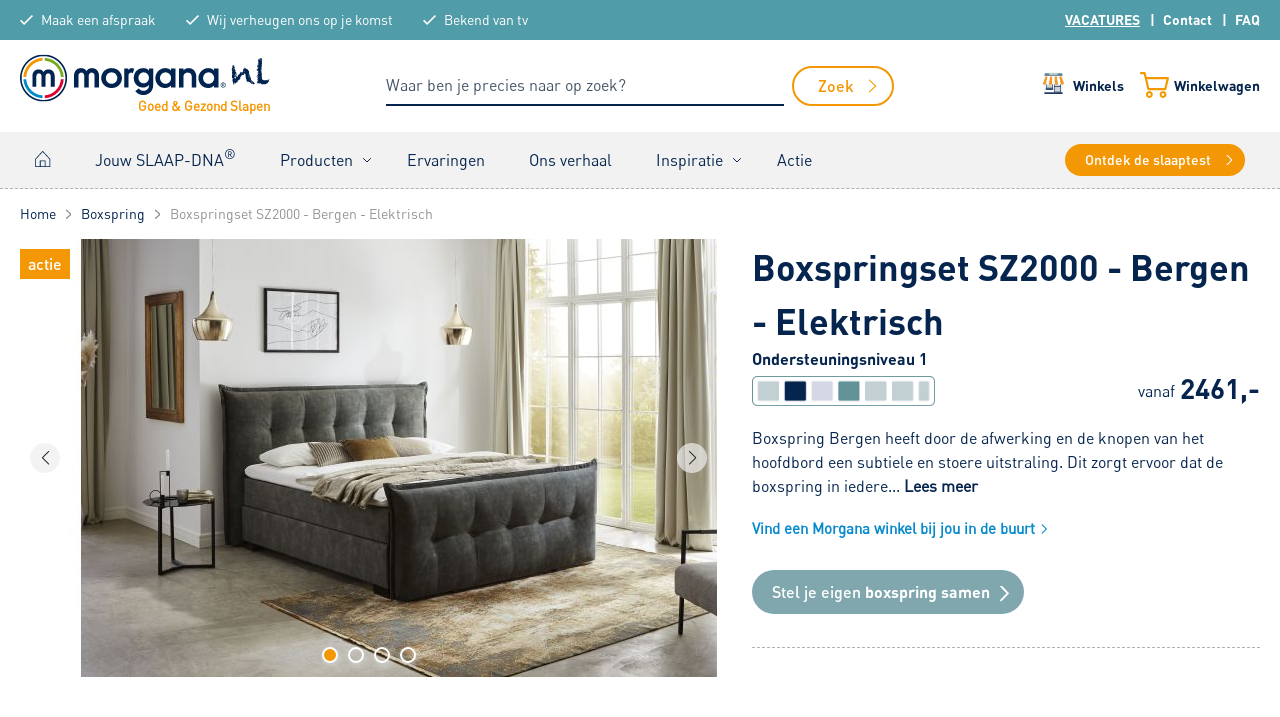

--- FILE ---
content_type: text/html;charset=UTF-8
request_url: https://www.morgana.nl/boxspringset-sz2000-bergen-elektrisch
body_size: 36181
content:
<!DOCTYPE html><html lang="nl-NL"><head><style>.LGLeeN-keyboard-shortcuts-view{display:-webkit-box;display:-webkit-flex;display:-moz-box;display:-ms-flexbox;display:flex}.LGLeeN-keyboard-shortcuts-view table,.LGLeeN-keyboard-shortcuts-view tbody,.LGLeeN-keyboard-shortcuts-view td,.LGLeeN-keyboard-shortcuts-view tr{background:inherit;border:none;margin:0;padding:0}.LGLeeN-keyboard-shortcuts-view table{display:table}.LGLeeN-keyboard-shortcuts-view tr{display:table-row}.LGLeeN-keyboard-shortcuts-view td{-moz-box-sizing:border-box;box-sizing:border-box;display:table-cell;color:light-dark(#000,#fff);padding:6px;vertical-align:middle;white-space:nowrap}.LGLeeN-keyboard-shortcuts-view td:first-child{text-align:end}.LGLeeN-keyboard-shortcuts-view td kbd{background-color:light-dark(#e8eaed,#3c4043);border-radius:2px;border:none;-moz-box-sizing:border-box;box-sizing:border-box;color:inherit;display:inline-block;font-family:Google Sans Text,Roboto,Arial,sans-serif;line-height:16px;margin:0 2px;min-height:20px;min-width:20px;padding:2px 4px;position:relative;text-align:center}
</style><style>.gm-control-active>img{-webkit-box-sizing:content-box;box-sizing:content-box;display:none;left:50%;pointer-events:none;position:absolute;top:50%;-webkit-transform:translate(-50%,-50%);-ms-transform:translate(-50%,-50%);transform:translate(-50%,-50%)}.gm-control-active>img:nth-child(1){display:block}.gm-control-active:focus>img:nth-child(1),.gm-control-active:hover>img:nth-child(1),.gm-control-active:active>img:nth-child(1),.gm-control-active:disabled>img:nth-child(1){display:none}.gm-control-active:focus>img:nth-child(2),.gm-control-active:hover>img:nth-child(2){display:block}.gm-control-active:active>img:nth-child(3){display:block}.gm-control-active:disabled>img:nth-child(4){display:block}sentinel{}
</style><link type="text/css" rel="stylesheet" href="https://fonts.googleapis.com/css?family=Roboto:300,400,500,700|Google+Sans:400,500,700|Google+Sans+Text:400,500,700&amp;lang=en"><link type="text/css" rel="stylesheet" href="https://fonts.googleapis.com/css?family=Google+Sans+Text:400&amp;text=%E2%86%90%E2%86%92%E2%86%91%E2%86%93&amp;lang=en"><style>.gm-style .gm-style-cc a,.gm-style .gm-style-cc button,.gm-style .gm-style-cc span,.gm-style .gm-style-mtc div{font-size:10px;-webkit-box-sizing:border-box;box-sizing:border-box}.gm-style .gm-style-cc a,.gm-style .gm-style-cc button,.gm-style .gm-style-cc span{outline-offset:3px}sentinel{}
</style><style>@media print {  .gm-style .gmnoprint, .gmnoprint {    display:none  }}@media screen {  .gm-style .gmnoscreen, .gmnoscreen {    display:none  }}</style><style>.gm-style-moc{background-color:rgba(0,0,0,.59);pointer-events:none;text-align:center;-webkit-transition:opacity ease-in-out;transition:opacity ease-in-out}.gm-style-mot{color:white;font-family:Roboto,Arial,sans-serif;font-size:22px;margin:0;position:relative;top:50%;transform:translateY(-50%);-webkit-transform:translateY(-50%);-ms-transform:translateY(-50%)}sentinel{}
</style><style>.gm-style img{max-width: none;}.gm-style {font: 400 11px Roboto, Arial, sans-serif; text-decoration: none;}</style><meta http-equiv="origin-trial" content="A7vZI3v+Gz7JfuRolKNM4Aff6zaGuT7X0mf3wtoZTnKv6497cVMnhy03KDqX7kBz/q/[base64]">

                        <title>Boxspringset SZ2000 - Bergen - Elektrisch | Morgana</title>
                    <meta data-required="true" name="description" content="Boxspringset SZ2000 - Bergen - Elektrisch koop je bij Morgana! ✓ Goed &amp; gezond slapen ✓ Online of in één van onze winkels ✓ Gratis slaaptest
">
        <meta data-required="true" name="keywords" content="">
    <meta data-required="true" name="robots" content="INDEX, FOLLOW">
    <link data-required="true" rel="canonical" href="https://www.morgana.nl/boxspringset-sz2000-bergen-elektrisch">

<meta data-required="true" http-equiv="Content-Type" content="text/html; charset=utf-8">

    <meta data-required="true" property="og:image" content="">
    <meta data-required="true" property="og:url" content="">
    <meta data-required="true" property="og:title" content="">
    <meta data-required="true" property="og:description" content="">
    <meta data-required="true" property="og:site_name" content="">

<meta name="facebook-domain-verification" content="vj7lq4e2sorxp9m1z0cbjhpb62x539">
<meta data-required="true" name="csrf-token" content="1EZF0UOplK9YDyXWzZUUTETZyVV9xmT0tFbCQ6bc">
<meta data-required="true" http-equiv="X-UA-Compatible" content="IE=edge">
<meta data-required="true" name="viewport" content="width=device-width, initial-scale=1.0, maximum-scale=1.0, user-scalable=0">

<link data-required="true" rel="apple-touch-icon" sizes="180x180" href="/area/web/default/assets/images/apple-touch-icon.png">
<link data-required="true" rel="icon" type="image/png" sizes="32x32" href="/area/web/default/assets/images/favicon-32x32.png">
<link data-required="true" rel="icon" type="image/png" sizes="16x16" href="/area/web/default/assets/images/favicon-16x16.png">
<link data-required="true" rel="manifest" href="/area/web/default/assets/images/site.webmanifest">
<link data-required="true" rel="mask-icon" href="/area/web/default/assets/images/safari-pinned-tab.svg" color="#5bbad5">
<meta data-required="true" name="msapplication-TileColor" content="#2b5797">
<meta data-required="true" name="theme-color" content="#ffffff">

<link rel="stylesheet" type="text/css" href="/area/web/default/css/app.125f6955d352e10d093c.css">
<link rel="preload" href="/area/web/default/js/app.125f6955d352e10d093c.js" as="script">





<!-- Adform Tracking Code BEGIN -->

<noscript>
    <p style="margin:0;padding:0;border:0;">
        <img src="https://track.adform.net/Serving/TrackPoint/?pm=1104442" width="1" height="1" alt="" />
    </p>
</noscript>
<!-- Adform Tracking Code END -->
<style type="text/css">.vue-slider-dot{position:absolute;-webkit-transition:all 0s;transition:all 0s;z-index:5}.vue-slider-dot-tooltip{position:absolute;visibility:hidden}.vue-slider-dot-hover:hover .vue-slider-dot-tooltip,.vue-slider-dot-tooltip-show{visibility:visible}.vue-slider-dot-tooltip-top{top:-10px;left:50%;-webkit-transform:translate(-50%,-100%);transform:translate(-50%,-100%)}.vue-slider-dot-tooltip-bottom{bottom:-10px;left:50%;-webkit-transform:translate(-50%,100%);transform:translate(-50%,100%)}.vue-slider-dot-tooltip-left{left:-10px;top:50%;-webkit-transform:translate(-100%,-50%);transform:translate(-100%,-50%)}.vue-slider-dot-tooltip-right{right:-10px;top:50%;-webkit-transform:translate(100%,-50%);transform:translate(100%,-50%)}</style><style type="text/css">.vue-slider-marks{position:relative;width:100%;height:100%}.vue-slider-mark{position:absolute;z-index:1}.vue-slider-ltr .vue-slider-mark,.vue-slider-rtl .vue-slider-mark{width:0;height:100%;top:50%}.vue-slider-ltr .vue-slider-mark-step,.vue-slider-rtl .vue-slider-mark-step{top:0}.vue-slider-ltr .vue-slider-mark-label,.vue-slider-rtl .vue-slider-mark-label{top:100%;margin-top:10px}.vue-slider-ltr .vue-slider-mark{-webkit-transform:translate(-50%,-50%);transform:translate(-50%,-50%)}.vue-slider-ltr .vue-slider-mark-step{left:0}.vue-slider-ltr .vue-slider-mark-label{left:50%;-webkit-transform:translateX(-50%);transform:translateX(-50%)}.vue-slider-rtl .vue-slider-mark{-webkit-transform:translate(50%,-50%);transform:translate(50%,-50%)}.vue-slider-rtl .vue-slider-mark-step{right:0}.vue-slider-rtl .vue-slider-mark-label{right:50%;-webkit-transform:translateX(50%);transform:translateX(50%)}.vue-slider-btt .vue-slider-mark,.vue-slider-ttb .vue-slider-mark{width:100%;height:0;left:50%}.vue-slider-btt .vue-slider-mark-step,.vue-slider-ttb .vue-slider-mark-step{left:0}.vue-slider-btt .vue-slider-mark-label,.vue-slider-ttb .vue-slider-mark-label{left:100%;margin-left:10px}.vue-slider-btt .vue-slider-mark{-webkit-transform:translate(-50%,50%);transform:translate(-50%,50%)}.vue-slider-btt .vue-slider-mark-step{top:0}.vue-slider-btt .vue-slider-mark-label{top:50%;-webkit-transform:translateY(-50%);transform:translateY(-50%)}.vue-slider-ttb .vue-slider-mark{-webkit-transform:translate(-50%,-50%);transform:translate(-50%,-50%)}.vue-slider-ttb .vue-slider-mark-step{bottom:0}.vue-slider-ttb .vue-slider-mark-label{bottom:50%;-webkit-transform:translateY(50%);transform:translateY(50%)}.vue-slider-mark-label,.vue-slider-mark-step{position:absolute}</style><style type="text/css">.vue-slider{position:relative;-webkit-box-sizing:content-box;box-sizing:content-box;-webkit-user-select:none;-moz-user-select:none;-ms-user-select:none;user-select:none;display:block;-webkit-tap-highlight-color:rgba(0,0,0,0)}.vue-slider-rail{position:relative;width:100%;height:100%;-webkit-transition-property:width,height,left,right,top,bottom;transition-property:width,height,left,right,top,bottom}.vue-slider-process{position:absolute;z-index:1}</style><script type="application/ld+json">{"@context":"https://schema.org/","@type":"Product","name":"Boxspringset SZ2000 - Bergen - Elektrisch","image":[false],"description":"<p>Boxspring Bergen heeft door de afwerking en de knopen van het hoofdbord een subtiele en stoere uitstraling. Dit zorgt ervoor dat de boxspring in iedere slaapkamer tot leven komt. Boxspringset Bergen is verkrijgbaar met een ruime keuze uit stoffen, kleuren en pootsoorten. De boxspring kan helemaal naar eigen wens samengesteld worden.&nbsp;De Morgana&reg; SZ2000 boxspring is voorzien van Sync Support zones. Dit zijn soepelere zone&rsquo;s voor de schouders de taille en de heupen.&nbsp;Daarnaast is deze boxspring elektrisch verstelbaar bij het been- en ruggedeelte.</p>\n<h2><strong>Matras</strong></h2>\n<p>Bij deze boxspringset kun je kiezen uit twee bijpassende gestoffeerde pocketveermatrassen: de SZ2000 en de SZ2200, beide met 7-zone pocketvering. De SZ2200 biedt nog meer ondersteuning en slaapcomfort dan de SZ2000. Dit komt door de hogere veren en de stevigere afdeklaag in de SZ2200, wat zorgt voor een betere drukverdeling, waardoor je minder zult wegzakken in dit matras. Daarnaast is de SZ2200 een paar cm hoger dan de SZ2000. Beide matrassen zijn beschikbaar in een medium en stevige variant.<br /><br /><strong>Welk matras past bij jou?</strong>&nbsp;Ontdek het in de winkel met onze unieke slaaptest. Deze test meet welke stevigheid van het matras jouw lichaam nodig heeft. Daarnaast kun je de matrassen natuurlijk ook uitproberen.&nbsp;<span><span><a href=\"https://www.morgana.nl/slaaptest\"><span>Lees hier meer over de slaaptest</span></a></span>.</span></p>\n<h2>Topper</h2>\n<p>Op gestoffeerde matrassen hoort een topper. De topper is nodig voor het opmaken van het bed, maar ook voor voldoende comfort, zoals drukverdeling, zachtheid en temperatuur. Daarnaast kun je met een tweepersoonstopper de kier tussen twee matrassen bedekken. Welke topper je kiest is afhankelijk van jouw comfortwensen. Bij deze boxspringset heb je de keuze uit vijf verschillende toppers:<br /><br /><strong>T2200</strong>&nbsp;&ndash; Koudschuim, 8 cm hoog<br /><strong>T6300</strong>&nbsp;&ndash; Latex, 8 cm hoog, ventilerend, anti-bacterieel en anti-allergisch<br /><strong>T6500</strong>&nbsp;&ndash; Traagschuim, 11 cm hoog, druk verlagend, ventilerend, anti-bacterieel en anti-allergisch<br /><strong>T8300</strong>&nbsp;&ndash; Vita-Talalay, 8 cm hoog, druk verlagend, ventilerend, anti-bacterieel en anti-allergisch<br /><strong>T8500</strong>&nbsp;&ndash; LLQ-HR60 Koudschuim, 11 cm hoog, ergonomische schouderzone</p>\n<h2><strong>Stoffen</strong></h2>\n<p>Boxspring Bergen is beschikbaar in verschillende stoffen, zo kun je de boxspring aanpassen naar de stijl van jouw slaapkamer.&nbsp;&nbsp;</p>\n<h2><strong>Lengte bed</strong></h2>\n<p>Om de juiste lengte van het bed te bepalen gebruiken we een bepaalde berekening. Zo tellen we 20cm op bij de lichaamslengte. Heb je dus een lichaamslengte van1m80 of kleiner, dan is de standaard lengte van 200cm aan te raden voor jou. De lengte van boxspring Bergen kan vari&euml;ren tussen 200cm, 210cm en 220cm.</p>\n<h2><strong>Pootkeuze</strong></h2>\n<p>Naast de andere samenstellingen die je kunt doen voor jouw boxspring heb je ook verschillende keuzes uit poten. Kies bijvoorbeeld voor klassiek houten poten of ga voor metalen poten voor een strakke look.</p>","sku":"B00013581","mpn":"B00013581","offers":{"@type":"Offer","url":"https://www.morgana.nl/boxspringset-sz2000-bergen-elektrisch","priceCurrency":"EUR","price":0,"itemCondition":"https://schema.org/NewCondition","availability":"https://schema.org/InStock","seller":{"@type":"Organization","name":"Morgana"}}}</script><script type="application/ld+json">{"@context":"https://schema.org/","@type":"Product","name":"Boxspringset SZ2000 - Bergen - Elektrisch","image":[false],"description":"<p>Boxspring Bergen heeft door de afwerking en de knopen van het hoofdbord een subtiele en stoere uitstraling. Dit zorgt ervoor dat de boxspring in iedere slaapkamer tot leven komt. Boxspringset Bergen is verkrijgbaar met een ruime keuze uit stoffen, kleuren en pootsoorten. De boxspring kan helemaal naar eigen wens samengesteld worden.&nbsp;De Morgana&reg; SZ2000 boxspring is voorzien van Sync Support zones. Dit zijn soepelere zone&rsquo;s voor de schouders de taille en de heupen.&nbsp;Daarnaast is deze boxspring elektrisch verstelbaar bij het been- en ruggedeelte.</p>\n<h2><strong>Matras</strong></h2>\n<p>Bij deze boxspringset kun je kiezen uit twee bijpassende gestoffeerde pocketveermatrassen: de SZ2000 en de SZ2200, beide met 7-zone pocketvering. De SZ2200 biedt nog meer ondersteuning en slaapcomfort dan de SZ2000. Dit komt door de hogere veren en de stevigere afdeklaag in de SZ2200, wat zorgt voor een betere drukverdeling, waardoor je minder zult wegzakken in dit matras. Daarnaast is de SZ2200 een paar cm hoger dan de SZ2000. Beide matrassen zijn beschikbaar in een medium en stevige variant.<br /><br /><strong>Welk matras past bij jou?</strong>&nbsp;Ontdek het in de winkel met onze unieke slaaptest. Deze test meet welke stevigheid van het matras jouw lichaam nodig heeft. Daarnaast kun je de matrassen natuurlijk ook uitproberen.&nbsp;<span><span><a href=\"https://www.morgana.nl/slaaptest\"><span>Lees hier meer over de slaaptest</span></a></span>.</span></p>\n<h2>Topper</h2>\n<p>Op gestoffeerde matrassen hoort een topper. De topper is nodig voor het opmaken van het bed, maar ook voor voldoende comfort, zoals drukverdeling, zachtheid en temperatuur. Daarnaast kun je met een tweepersoonstopper de kier tussen twee matrassen bedekken. Welke topper je kiest is afhankelijk van jouw comfortwensen. Bij deze boxspringset heb je de keuze uit vijf verschillende toppers:<br /><br /><strong>T2200</strong>&nbsp;&ndash; Koudschuim, 8 cm hoog<br /><strong>T6300</strong>&nbsp;&ndash; Latex, 8 cm hoog, ventilerend, anti-bacterieel en anti-allergisch<br /><strong>T6500</strong>&nbsp;&ndash; Traagschuim, 11 cm hoog, druk verlagend, ventilerend, anti-bacterieel en anti-allergisch<br /><strong>T8300</strong>&nbsp;&ndash; Vita-Talalay, 8 cm hoog, druk verlagend, ventilerend, anti-bacterieel en anti-allergisch<br /><strong>T8500</strong>&nbsp;&ndash; LLQ-HR60 Koudschuim, 11 cm hoog, ergonomische schouderzone</p>\n<h2><strong>Stoffen</strong></h2>\n<p>Boxspring Bergen is beschikbaar in verschillende stoffen, zo kun je de boxspring aanpassen naar de stijl van jouw slaapkamer.&nbsp;&nbsp;</p>\n<h2><strong>Lengte bed</strong></h2>\n<p>Om de juiste lengte van het bed te bepalen gebruiken we een bepaalde berekening. Zo tellen we 20cm op bij de lichaamslengte. Heb je dus een lichaamslengte van1m80 of kleiner, dan is de standaard lengte van 200cm aan te raden voor jou. De lengte van boxspring Bergen kan vari&euml;ren tussen 200cm, 210cm en 220cm.</p>\n<h2><strong>Pootkeuze</strong></h2>\n<p>Naast de andere samenstellingen die je kunt doen voor jouw boxspring heb je ook verschillende keuzes uit poten. Kies bijvoorbeeld voor klassiek houten poten of ga voor metalen poten voor een strakke look.</p>","sku":"B00013581","mpn":"B00013581","offers":{"@type":"Offer","url":"https://www.morgana.nl/boxspringset-sz2000-bergen-elektrisch","priceCurrency":"EUR","price":0,"itemCondition":"https://schema.org/NewCondition","availability":"https://schema.org/InStock","seller":{"@type":"Organization","name":"Morgana"}}}</script><meta rel="x-prerender-render-id" content="b76be15f-c1fc-44b0-9266-50f42bc22238" />
			<meta rel="x-prerender-render-at" content="2026-01-22T12:36:28.118Z" /><meta rel="x-prerender-request-id" content="cdeae592-fa08-4c1d-b3fa-ee8842b81939" />
      		<meta rel="x-prerender-request-at" content="2026-01-23T02:14:16.306Z" /></head>
<body class="">
<!-- Google Tag Manager (noscript) -->
<noscript><iframe src="https://www.googletagmanager.com/ns.html?id=GTM-TVLLZFC" height="0" width="0" style="display:none;visibility:hidden"></iframe></noscript>
<!-- End Google Tag Manager (noscript) -->
    <div class="off-canvas position-left is-closed" id="offCanvas" data-off-canvas="">
        <span class="title">
            Menu
            <button class="close-button" aria-label="Close menu" type="button" data-close="">
              <span aria-hidden="true">×</span>
            </button>
        </span>
        <ul class="vertical menu drilldown" data-drilldown="" data-back-button="<li class='js-drilldown-back' tabindex='0'><a>Terug</a>">
                            <nav>
    <ul class="nav-ul">
        <li class="home">
            <a href="/">Home</a>
        </li>
                    <li class="">
                                    <a href="/slaaptest">Jouw SLAAP-DNA<sup>®</sup></a>
                                                </li>
                    <li class="_parent">
                                    <a href="/producten">Producten</a>
                                            <div class="_dropdown">
                            <ul>
<li><a href="/boxspring">Boxsprings</a></li>
<li><a href="/ledikanten">Ledikanten</a></li>
<li><a href="/matrassen">Matrassen</a></li>
<li><a href="/hoofdkussens">Hoofdkussens</a></li>
<li><a href="/topmatrassen">Topmatrassen</a></li>
<li><a href="/lattenbodem">Lattenbodems</a></li>
<li><a href="/dekbedden">Dekbedden</a></li><li><a href="/dekbedovertrekken">Dekbedovertrekken</a></li><li><a href="/hoeslakens">Hoeslakens</a></li><li><a href="/moltons">Moltons</a></li><li><a href="/kussenslopen">Kussenslopen</a></li><li><a href="/bijmeubelen">Bijmeubelen</a></li><li><a href="/kasten">Kasten</a></li>
</ul>
                        </div>
                                                </li>
                    <li class="">
                                    <a href="/klantervaringen">Ervaringen</a>
                                                </li>
                    <li class="">
                                    <a href="/ons-verhaal">Ons verhaal</a>
                                                </li>
                    <li class="_parent">
                                    <a href="/inspiratie">Inspiratie</a>
                                            <div class="_dropdown">
                            <ul>
<li><a href="/inspiratie-blog">Inspirerende Blogs</a></li>
<li><a href="/inspiratie-slaaptips">Slaaptip Video's</a></li><li><a href="/onderhoud-en-advies">Onderhoud &amp; Advies</a></li>
</ul>
                        </div>
                                                </li>
                    <li class="">
                                    <a href="/actie">Actie</a>
                                                </li>
                <li class="cta show-for-between-medium-small">
            <a href="/slaaptest" class="btn-primary">Ontdek de slaaptest</a>
        </li>
    </ul>
</nav>
                    </ul>
    </div><div class="js-off-canvas-overlay"></div>
    <main id="solar-app" data-off-canvas-content="" class="off-canvas-content"><header id="mage-autocomplete"><div class="top-header"><div class="grid-container"><div class="grid-x grid-padding-x"><div class="small-24 cell"><ul class="header-usp"><li><a href="/slaaptest/afspraak">Maak een afspraak</a></li><li class="show-for-large"><a href="/winkels">Wij verheugen ons op je komst</a></li><li class="show-for-large">Bekend van tv</li></ul> <ul class="header-links hide-for-small-only"><li><span style="text-decoration: underline;"><a href="https://morgananederland.recruitee.com/" target="_blank" rel="noopener">VACATURES</a></span></li><li><a href="/contact">Contact</a></li><li><a href="https://www.morgana.nl/veelgestelde-vragen">FAQ</a></li></ul></div></div></div></div> <div class="header"><div class="grid-container"><div class="grid-x grid-padding-x"><div class="small-7 cell show-for-small-only small-order-1"><div class="header-actions" style="float: left;"><ul><li><button data-toggle="offCanvas" class="menu-toggle">Menu</button></li> <li><a href="#" class="search">Zoeken</a></li></ul></div></div> <div class="small-10 medium-6 large-7 cell small-order-2"><a href="/" class="_logo"><img src="/area/web/default/assets/images/morgana.svg" alt="Morgana.nl" width="250" height="55"> <p>Goed &amp; Gezond Slapen</p></a></div> <div class="small-24 medium-10 cell small-order-4 medium-order-3 _search-form"><div class="search-form__holder"><div class="search-form"><form action="/search" method="get"><input name="q" type="search" placeholder="Waar ben je precies naar op zoek?" autocomplete="off"> <span class="_loading" style="display: none;"></span> <span class="_remove" style="display: none;"></span> <button><span>Zoek</span></button></form> <div class="search__autocomplete_dropdown" style="display: none;"><span class="no__results">Geen resultaten gevonden voor ""</span></div></div> <div class="_overlay" style="display: none;"></div></div></div> <div class="small-7 medium-8 large-7 cell small-order-3 medium-order-4"><ul class="header-actions"><li><a href="/winkels" class="stores">Winkels</a></li> <li><a href="/checkout/cart" class="cart"><span class="_amount" style="display: none;">0</span>
    Winkelwagen
</a></li></ul></div></div></div></div> <div class="header-nav hide-for-small-only"><div class="grid-container"><div class="grid-x grid-padding-x"><div class="small-24 cell"><nav><ul class="nav-ul"><li class="home"><a href="/">Home</a></li> <li><a href="/slaaptest">Jouw SLAAP-DNA<sup>®</sup></a></li> <li class="_parent"><a href="/producten">Producten</a> <div class="_dropdown"><ul><li><a href="/boxspring">Boxsprings</a></li> <li><a href="/ledikanten">Ledikanten</a></li> <li><a href="/matrassen">Matrassen</a></li> <li><a href="/hoofdkussens">Hoofdkussens</a></li> <li><a href="/topmatrassen">Topmatrassen</a></li> <li><a href="/lattenbodem">Lattenbodems</a></li> <li><a href="/dekbedden">Dekbedden</a></li><li><a href="/dekbedovertrekken">Dekbedovertrekken</a></li><li><a href="/hoeslakens">Hoeslakens</a></li><li><a href="/moltons">Moltons</a></li><li><a href="/kussenslopen">Kussenslopen</a></li><li><a href="/bijmeubelen">Bijmeubelen</a></li><li><a href="/kasten">Kasten</a></li></ul></div></li> <li><a href="/klantervaringen">Ervaringen</a></li> <li><a href="/ons-verhaal">Ons verhaal</a></li> <li class="_parent"><a href="/inspiratie">Inspiratie</a> <div class="_dropdown"><ul><li><a href="/inspiratie-blog">Inspirerende Blogs</a></li> <li><a href="/inspiratie-slaaptips">Slaaptip Video's</a></li><li><a href="/onderhoud-en-advies">Onderhoud &amp; Advies</a></li></ul></div></li> <li><a href="/actie">Actie</a></li> <li class="cta show-for-between-medium-small"><a href="/slaaptest" class="btn-primary">Ontdek de slaaptest</a></li></ul></nav></div></div></div></div></header> <div class="grid-container"><div class="grid-x grid-padding-x"><div class="small-24 cell"><div class="breadcrumbs"><ol vocab="http://schema.org/" typeof="BreadcrumbList"><li property="itemListElement" typeof="ListItem"><a href="https://www.morgana.nl" title="Home" property="item" typeof="WebPage"><span property="name">Home</span></a> <meta property="position" content="1"></li> <li property="itemListElement" typeof="ListItem"><a href="/boxspring" title="Boxspring" property="item" typeof="WebPage"><span property="name">Boxspring</span></a> <meta property="position" content="2"></li> <li property="itemListElement" typeof="ListItem"><span property="item" typeof="WebPage" class="current"><span property="name">Boxspringset SZ2000 - Bergen - Elektrisch</span></span> <meta property="position" content="3"></li></ol></div></div></div></div> <div class="product__view"><form id="product_addtocart_form" onsubmit="addToCartDl()" action="/checkout/cart/add/uenc/aHR0cHM6Ly93d3cubW9yZ2FuYS5ubC9ib3hzcHJpbmdzZXQtc3oyMDAwLWJlcmdlbi1lbGVrdHJpc2No/product/821" enctype="multipart/form-data" method="post"><input type="hidden" name="_esid" value="lQfc5hVnAuZKorxQ8CVwbOk0cStvSemfdhaXmF4C"> <input type="hidden" name="_esid_token" value="0a525a13f604607ba902675cf35e23eb"> <input type="hidden" name="product" value="821"> <input type="hidden" name="item" value="821"> <div class="grid-container"><div class="grid-x grid-padding-x"><div class="small-24 medium-12 large-14 cell"><div data-v-03fb71ef="" class="product__media"><span data-v-03fb71ef="" class="product__label">Actie</span> <div data-v-03fb71ef="" class="swiper-container swiper gallery-top swiper-container-initialized swiper-container-horizontal"><div class="swiper-wrapper" style="transition-duration: 0ms; transform: translate3d(-3152px, 0px, 0px);"><div data-v-03fb71ef="" class="swiper-slide swiper-slide-duplicate swiper-slide-duplicate-active" data-swiper-slide-index="0" style="width: 778px; margin-right: 10px;"><div data-v-03fb71ef="" class="swiper-zoom-container"><img data-v-03fb71ef="" src="/pub/cdn/821/682/eTc5UjBHWGlQeTEySGJjYWUzNWhrNTNBQjVVTm02b0lYNTdPRnZOaXAwcTZxbTRVd21sa0p2d0xsYUFiNG0rdS9NMHQ2bSttekJ4NlZVOXExNDRzVXc9PQ2.jpg" data-srcset="/pub/cdn/821/682/eTc5UjBHWGlQeTEySGJjYWUzNWhrNTNBQjVVTm02b0lYNTdPRnZOaXAwcTZxbTRVd21sa0p2d0xsYUFiNG0rdS9NMHQ2bSttekJ4NlZVOXExNDRzVXc9PQ2.jpg, /pub/cdn/821/682/eTc5UjBHWGlQeTEySGJjYWUzNWhrNTNBQjVVTm02b0lYNTdPRnZOaXAwcTZxbTRVd21sa0p2d0xsYUFiNG0rdS9NMHQ2bSttekJ4NlZVOXExNDRzVXc9PQ2.jpg 2x" alt="Boxspringset SZ2000 - Bergen - Elektrisch" width="682" height="438"></div></div><div data-v-03fb71ef="" class="swiper-slide swiper-slide-duplicate swiper-slide-duplicate-next" data-swiper-slide-index="1" style="width: 778px; margin-right: 10px;"><div data-v-03fb71ef="" class="swiper-zoom-container"><img data-v-03fb71ef="" src="/pub/cdn/821/682/eTc5UjBHWGlQeTEySGJjYWUzNWhrNTNBQjVVTm02b0lYNTdPRnZOaXAwcTZxbTRVd21sa0p2d0xsYUFiNG0rdVprbG54K0ZWdEdnOGR4UFJVNzZYbkE9PQ2.jpg" data-srcset="/pub/cdn/821/682/eTc5UjBHWGlQeTEySGJjYWUzNWhrNTNBQjVVTm02b0lYNTdPRnZOaXAwcTZxbTRVd21sa0p2d0xsYUFiNG0rdVprbG54K0ZWdEdnOGR4UFJVNzZYbkE9PQ2.jpg, /pub/cdn/821/682/eTc5UjBHWGlQeTEySGJjYWUzNWhrNTNBQjVVTm02b0lYNTdPRnZOaXAwcTZxbTRVd21sa0p2d0xsYUFiNG0rdVprbG54K0ZWdEdnOGR4UFJVNzZYbkE9PQ2.jpg 2x" alt="Boxspringset SZ2000 - Bergen - Elektrisch" width="682" height="438"></div></div><div data-v-03fb71ef="" class="swiper-slide swiper-slide-duplicate" data-swiper-slide-index="2" style="width: 778px; margin-right: 10px;"><div data-v-03fb71ef="" class="swiper-zoom-container"><img data-v-03fb71ef="" src="/pub/cdn/821/682/eTc5UjBHWGlQeTEySGJjYWUzNWhrNTNBQjVVTm02b0lYNTdPRnZOaXAwcTZxbTRVd21sa0p2d0xsYUFiNG0rdW5VU1hxakpsZXpMSjNSTkM2T1JLdWc9PQ2.jpg" data-srcset="/pub/cdn/821/682/eTc5UjBHWGlQeTEySGJjYWUzNWhrNTNBQjVVTm02b0lYNTdPRnZOaXAwcTZxbTRVd21sa0p2d0xsYUFiNG0rdW5VU1hxakpsZXpMSjNSTkM2T1JLdWc9PQ2.jpg, /pub/cdn/821/682/eTc5UjBHWGlQeTEySGJjYWUzNWhrNTNBQjVVTm02b0lYNTdPRnZOaXAwcTZxbTRVd21sa0p2d0xsYUFiNG0rdW5VU1hxakpsZXpMSjNSTkM2T1JLdWc9PQ2.jpg 2x" alt="Boxspringset SZ2000 - Bergen - Elektrisch" width="682" height="438"></div></div><div data-v-03fb71ef="" class="swiper-slide swiper-slide-duplicate swiper-slide-prev" data-swiper-slide-index="3" style="width: 778px; margin-right: 10px;"><div data-v-03fb71ef="" class="swiper-zoom-container"><img data-v-03fb71ef="" src="/pub/cdn/821/682/eTc5UjBHWGlQeTEySGJjYWUzNWhrNTNBQjVVTm02b0lYNTdPRnZOaXAwcTZxbTRVd21sa0p2d0xsYUFiNG0rdXh5WWVMbGh6dXAzT3NrV0pMM0dwc3c9PQ2.jpg" data-srcset="/pub/cdn/821/682/eTc5UjBHWGlQeTEySGJjYWUzNWhrNTNBQjVVTm02b0lYNTdPRnZOaXAwcTZxbTRVd21sa0p2d0xsYUFiNG0rdXh5WWVMbGh6dXAzT3NrV0pMM0dwc3c9PQ2.jpg, /pub/cdn/821/682/eTc5UjBHWGlQeTEySGJjYWUzNWhrNTNBQjVVTm02b0lYNTdPRnZOaXAwcTZxbTRVd21sa0p2d0xsYUFiNG0rdXh5WWVMbGh6dXAzT3NrV0pMM0dwc3c9PQ2.jpg 2x" alt="Boxspringset SZ2000 - Bergen - Elektrisch" width="682" height="438"></div></div><div data-v-03fb71ef="" class="swiper-slide swiper-slide-active" data-swiper-slide-index="0" style="width: 778px; margin-right: 10px;"><div data-v-03fb71ef="" class="swiper-zoom-container"><img data-v-03fb71ef="" src="/pub/cdn/821/682/eTc5UjBHWGlQeTEySGJjYWUzNWhrNTNBQjVVTm02b0lYNTdPRnZOaXAwcTZxbTRVd21sa0p2d0xsYUFiNG0rdS9NMHQ2bSttekJ4NlZVOXExNDRzVXc9PQ2.jpg" data-srcset="/pub/cdn/821/682/eTc5UjBHWGlQeTEySGJjYWUzNWhrNTNBQjVVTm02b0lYNTdPRnZOaXAwcTZxbTRVd21sa0p2d0xsYUFiNG0rdS9NMHQ2bSttekJ4NlZVOXExNDRzVXc9PQ2.jpg, /pub/cdn/821/682/eTc5UjBHWGlQeTEySGJjYWUzNWhrNTNBQjVVTm02b0lYNTdPRnZOaXAwcTZxbTRVd21sa0p2d0xsYUFiNG0rdS9NMHQ2bSttekJ4NlZVOXExNDRzVXc9PQ2.jpg 2x" alt="Boxspringset SZ2000 - Bergen - Elektrisch" width="682" height="438"></div></div><div data-v-03fb71ef="" class="swiper-slide swiper-slide-next" data-swiper-slide-index="1" style="width: 778px; margin-right: 10px;"><div data-v-03fb71ef="" class="swiper-zoom-container"><img data-v-03fb71ef="" src="/pub/cdn/821/682/eTc5UjBHWGlQeTEySGJjYWUzNWhrNTNBQjVVTm02b0lYNTdPRnZOaXAwcTZxbTRVd21sa0p2d0xsYUFiNG0rdVprbG54K0ZWdEdnOGR4UFJVNzZYbkE9PQ2.jpg" data-srcset="/pub/cdn/821/682/eTc5UjBHWGlQeTEySGJjYWUzNWhrNTNBQjVVTm02b0lYNTdPRnZOaXAwcTZxbTRVd21sa0p2d0xsYUFiNG0rdVprbG54K0ZWdEdnOGR4UFJVNzZYbkE9PQ2.jpg, /pub/cdn/821/682/eTc5UjBHWGlQeTEySGJjYWUzNWhrNTNBQjVVTm02b0lYNTdPRnZOaXAwcTZxbTRVd21sa0p2d0xsYUFiNG0rdVprbG54K0ZWdEdnOGR4UFJVNzZYbkE9PQ2.jpg 2x" alt="Boxspringset SZ2000 - Bergen - Elektrisch" width="682" height="438"></div></div><div data-v-03fb71ef="" class="swiper-slide" data-swiper-slide-index="2" style="width: 778px; margin-right: 10px;"><div data-v-03fb71ef="" class="swiper-zoom-container"><img data-v-03fb71ef="" src="/pub/cdn/821/682/eTc5UjBHWGlQeTEySGJjYWUzNWhrNTNBQjVVTm02b0lYNTdPRnZOaXAwcTZxbTRVd21sa0p2d0xsYUFiNG0rdW5VU1hxakpsZXpMSjNSTkM2T1JLdWc9PQ2.jpg" data-srcset="/pub/cdn/821/682/eTc5UjBHWGlQeTEySGJjYWUzNWhrNTNBQjVVTm02b0lYNTdPRnZOaXAwcTZxbTRVd21sa0p2d0xsYUFiNG0rdW5VU1hxakpsZXpMSjNSTkM2T1JLdWc9PQ2.jpg, /pub/cdn/821/682/eTc5UjBHWGlQeTEySGJjYWUzNWhrNTNBQjVVTm02b0lYNTdPRnZOaXAwcTZxbTRVd21sa0p2d0xsYUFiNG0rdW5VU1hxakpsZXpMSjNSTkM2T1JLdWc9PQ2.jpg 2x" alt="Boxspringset SZ2000 - Bergen - Elektrisch" width="682" height="438"></div></div><div data-v-03fb71ef="" class="swiper-slide swiper-slide-duplicate-prev" data-swiper-slide-index="3" style="width: 778px; margin-right: 10px;"><div data-v-03fb71ef="" class="swiper-zoom-container"><img data-v-03fb71ef="" src="/pub/cdn/821/682/eTc5UjBHWGlQeTEySGJjYWUzNWhrNTNBQjVVTm02b0lYNTdPRnZOaXAwcTZxbTRVd21sa0p2d0xsYUFiNG0rdXh5WWVMbGh6dXAzT3NrV0pMM0dwc3c9PQ2.jpg" data-srcset="/pub/cdn/821/682/eTc5UjBHWGlQeTEySGJjYWUzNWhrNTNBQjVVTm02b0lYNTdPRnZOaXAwcTZxbTRVd21sa0p2d0xsYUFiNG0rdXh5WWVMbGh6dXAzT3NrV0pMM0dwc3c9PQ2.jpg, /pub/cdn/821/682/eTc5UjBHWGlQeTEySGJjYWUzNWhrNTNBQjVVTm02b0lYNTdPRnZOaXAwcTZxbTRVd21sa0p2d0xsYUFiNG0rdXh5WWVMbGh6dXAzT3NrV0pMM0dwc3c9PQ2.jpg 2x" alt="Boxspringset SZ2000 - Bergen - Elektrisch" width="682" height="438"></div></div>   <div data-v-03fb71ef="" class="swiper-slide swiper-slide-duplicate swiper-slide-duplicate-active" data-swiper-slide-index="0" style="width: 778px; margin-right: 10px;"><div data-v-03fb71ef="" class="swiper-zoom-container"><img data-v-03fb71ef="" src="/pub/cdn/821/682/eTc5UjBHWGlQeTEySGJjYWUzNWhrNTNBQjVVTm02b0lYNTdPRnZOaXAwcTZxbTRVd21sa0p2d0xsYUFiNG0rdS9NMHQ2bSttekJ4NlZVOXExNDRzVXc9PQ2.jpg" data-srcset="/pub/cdn/821/682/eTc5UjBHWGlQeTEySGJjYWUzNWhrNTNBQjVVTm02b0lYNTdPRnZOaXAwcTZxbTRVd21sa0p2d0xsYUFiNG0rdS9NMHQ2bSttekJ4NlZVOXExNDRzVXc9PQ2.jpg, /pub/cdn/821/682/eTc5UjBHWGlQeTEySGJjYWUzNWhrNTNBQjVVTm02b0lYNTdPRnZOaXAwcTZxbTRVd21sa0p2d0xsYUFiNG0rdS9NMHQ2bSttekJ4NlZVOXExNDRzVXc9PQ2.jpg 2x" alt="Boxspringset SZ2000 - Bergen - Elektrisch" width="682" height="438"></div></div><div data-v-03fb71ef="" class="swiper-slide swiper-slide-duplicate swiper-slide-duplicate-next" data-swiper-slide-index="1" style="width: 778px; margin-right: 10px;"><div data-v-03fb71ef="" class="swiper-zoom-container"><img data-v-03fb71ef="" src="/pub/cdn/821/682/eTc5UjBHWGlQeTEySGJjYWUzNWhrNTNBQjVVTm02b0lYNTdPRnZOaXAwcTZxbTRVd21sa0p2d0xsYUFiNG0rdVprbG54K0ZWdEdnOGR4UFJVNzZYbkE9PQ2.jpg" data-srcset="/pub/cdn/821/682/eTc5UjBHWGlQeTEySGJjYWUzNWhrNTNBQjVVTm02b0lYNTdPRnZOaXAwcTZxbTRVd21sa0p2d0xsYUFiNG0rdVprbG54K0ZWdEdnOGR4UFJVNzZYbkE9PQ2.jpg, /pub/cdn/821/682/eTc5UjBHWGlQeTEySGJjYWUzNWhrNTNBQjVVTm02b0lYNTdPRnZOaXAwcTZxbTRVd21sa0p2d0xsYUFiNG0rdVprbG54K0ZWdEdnOGR4UFJVNzZYbkE9PQ2.jpg 2x" alt="Boxspringset SZ2000 - Bergen - Elektrisch" width="682" height="438"></div></div><div data-v-03fb71ef="" class="swiper-slide swiper-slide-duplicate" data-swiper-slide-index="2" style="width: 778px; margin-right: 10px;"><div data-v-03fb71ef="" class="swiper-zoom-container"><img data-v-03fb71ef="" src="/pub/cdn/821/682/eTc5UjBHWGlQeTEySGJjYWUzNWhrNTNBQjVVTm02b0lYNTdPRnZOaXAwcTZxbTRVd21sa0p2d0xsYUFiNG0rdW5VU1hxakpsZXpMSjNSTkM2T1JLdWc9PQ2.jpg" data-srcset="/pub/cdn/821/682/eTc5UjBHWGlQeTEySGJjYWUzNWhrNTNBQjVVTm02b0lYNTdPRnZOaXAwcTZxbTRVd21sa0p2d0xsYUFiNG0rdW5VU1hxakpsZXpMSjNSTkM2T1JLdWc9PQ2.jpg, /pub/cdn/821/682/eTc5UjBHWGlQeTEySGJjYWUzNWhrNTNBQjVVTm02b0lYNTdPRnZOaXAwcTZxbTRVd21sa0p2d0xsYUFiNG0rdW5VU1hxakpsZXpMSjNSTkM2T1JLdWc9PQ2.jpg 2x" alt="Boxspringset SZ2000 - Bergen - Elektrisch" width="682" height="438"></div></div><div data-v-03fb71ef="" class="swiper-slide swiper-slide-duplicate" data-swiper-slide-index="3" style="width: 778px; margin-right: 10px;"><div data-v-03fb71ef="" class="swiper-zoom-container"><img data-v-03fb71ef="" src="/pub/cdn/821/682/eTc5UjBHWGlQeTEySGJjYWUzNWhrNTNBQjVVTm02b0lYNTdPRnZOaXAwcTZxbTRVd21sa0p2d0xsYUFiNG0rdXh5WWVMbGh6dXAzT3NrV0pMM0dwc3c9PQ2.jpg" data-srcset="/pub/cdn/821/682/eTc5UjBHWGlQeTEySGJjYWUzNWhrNTNBQjVVTm02b0lYNTdPRnZOaXAwcTZxbTRVd21sa0p2d0xsYUFiNG0rdXh5WWVMbGh6dXAzT3NrV0pMM0dwc3c9PQ2.jpg, /pub/cdn/821/682/eTc5UjBHWGlQeTEySGJjYWUzNWhrNTNBQjVVTm02b0lYNTdPRnZOaXAwcTZxbTRVd21sa0p2d0xsYUFiNG0rdXh5WWVMbGh6dXAzT3NrV0pMM0dwc3c9PQ2.jpg 2x" alt="Boxspringset SZ2000 - Bergen - Elektrisch" width="682" height="438"></div></div></div><div data-v-03fb71ef="" class="swiper-pagination swiper-pagination-clickable swiper-pagination-bullets"><span class="swiper-pagination-bullet swiper-pagination-bullet-active" tabindex="0" role="button" aria-label="Go to slide 1"></span><span class="swiper-pagination-bullet" tabindex="0" role="button" aria-label="Go to slide 2"></span><span class="swiper-pagination-bullet" tabindex="0" role="button" aria-label="Go to slide 3"></span><span class="swiper-pagination-bullet" tabindex="0" role="button" aria-label="Go to slide 4"></span></div><div data-v-03fb71ef="" class="swiper-button-prev slide-button" tabindex="0" role="button" aria-label="Previous slide"></div><div data-v-03fb71ef="" class="swiper-button-next slide-button" tabindex="0" role="button" aria-label="Next slide"></div><span class="swiper-notification" aria-live="assertive" aria-atomic="true"></span></div></div></div> <div class="product__view-top small-24 medium-12 large-10 cell"><h1 class="product-name product-name_mobile">Boxspringset SZ2000 - Bergen - Elektrisch</h1> <!----> <div class="product__information"><div class="_content"><p><strong>Ondersteuningsniveau 1</strong></p><p><a href="/ondersteuning"><img src="/pub/media/Ondersteuningsniveau_1.jpg" alt="" width="412" height="68"></a></p></div> <div class="_price _right"><div class="product__price-container"><div class="product__price"><span class="price"><span class="_label">vanaf</span>
        2461,-
      </span></div></div></div></div> <div class="product__desc">
                                Boxspring Bergen heeft door de afwerking en de knopen van het hoofdbord een subtiele en stoere uitstraling. Dit zorgt ervoor dat de boxspring in iedere...
                                <a href="#">Lees meer</a></div> <div class="product__cta"><div><a href="#" id="findStore">Vind een Morgana winkel bij jou in de buurt</a></div> <div class="product__configurator" style=""><a href="#" class="btn-primary btn-configurator">Stel je eigen <strong>boxspring samen</strong></a></div></div> <div data-v-4f262e06="" class="product__configuration" style="display: none;"><div data-v-4f262e06="" class="flex"><!----> <div data-v-4f262e06="" class="product__config_mail"><div data-v-4f262e06=""><div data-v-4f262e06="" class="product__configurator"><a data-v-4f262e06="" href="#" class="btn-primary btn-configurator">Jouw <strong data-v-4f262e06="">samenstelling bewaren</strong></a></div></div> <!----></div> <div data-v-4f262e06="" class="product__option _top"><a data-v-4f262e06="" href="/slaaptest" class="btn-primary">Interesse? <strong data-v-4f262e06="">Boek de slaaptest</strong></a> <!----> <div data-v-4f262e06="" class="product-options__tooltip" style="display: none;">
          Selecteer één van de verplichte opties.
        </div> <!----></div></div></div></div> <div class="small-24 cell"><div class="bottom__configuration"><span id="activateConfigurator" data-toggle="offCanvas-configurator"></span> <div id="offCanvas-configurator" data-off-canvas="" class="off-canvas in-canvas-for-medium position-left is-closed"><span class="title show-for-small-only">
                                    Samenstellen
                                    <button aria-label="Close menu" type="button" data-close="" class="close-button"><span aria-hidden="true">×</span></button></span> <div class="product__configuration"><input name="configurationGuid" type="hidden" value="c2f5bab7-2bab-443c-a6f5-5ca045dfcc5d"> <div class="product__configurator"><input name="ConfigurationHeaderId" type="hidden"> <input name="ConfigurationSteps" type="hidden" value="[{&quot;key&quot;:&quot;&quot;,&quot;label&quot;:&quot;Breedte boxspring&quot;,&quot;valueDescription&quot;:&quot;&quot;},{&quot;key&quot;:&quot;&quot;,&quot;label&quot;:&quot;Pootkeuze&quot;,&quot;valueDescription&quot;:&quot;&quot;}]"> <div class="_header"><button aria-label="Close menu" type="button" data-close="" class="close-button"><span aria-hidden="true"></span></button> <h2>Stel je eigen boxspring samen</h2></div> <div class="product__configurator-options"><!----> <div class="config__option required" style="z-index: 2000;"><label class="label-description">Breedte boxspring <i class="fa fa-info-circle" style="display: none;"></i></label> <dl class="config__option-dropdown"><dt>Selecteer je keuze</dt> <dd><div class="_scrollable"><ol><li><label class=""><span class="_value label-option">70 cm <i class="fa fa-info-circle" style="display: none;"></i></span><!----></label></li><li><label class=""><span class="_value label-option">80 cm <i class="fa fa-info-circle" style="display: none;"></i></span><!----></label></li><li><label class=""><span class="_value label-option">90 cm <i class="fa fa-info-circle" style="display: none;"></i></span><!----></label></li><li><label class=""><span class="_value label-option">100 cm <i class="fa fa-info-circle" style="display: none;"></i></span><span class="_value-price"> +83,-</span></label></li><li><label class=""><span class="_value label-option">120 cm <i class="fa fa-info-circle" style="display: none;"></i></span><span class="_value-price"> +650,-</span></label></li><li><label class=""><span class="_value label-option">140 cm <i class="fa fa-info-circle" style="display: none;"></i></span><span class="_value-price"> +2048,-</span></label></li><li><label class=""><span class="_value label-option">160 cm <i class="fa fa-info-circle" style="display: none;"></i></span><span class="_value-price"> +2200,-</span></label></li><li><label class=""><span class="_value label-option">180 cm <i class="fa fa-info-circle" style="display: none;"></i></span><span class="_value-price"> +2352,-</span></label></li><li><label class=""><span class="_value label-option">200 cm <i class="fa fa-info-circle" style="display: none;"></i></span><span class="_value-price"> +2518,-</span></label></li></ol></div></dd></dl></div><div class="config__option" style="z-index: 1500;"><label class="label-description">Pootkeuze <i class="fa fa-info-circle" style="display: none;"></i></label> <dl class="config__option-dropdown"><dt>Selecteer je keuze</dt> <dd><div class="_scrollable"><ol><li><label class="_images"><span class="_image"><img src="https://configurator.logictrade.app/api/image/configurationStepPossibleValue/7ee2a106-d8f7-4253-a884-5c901173bb7f/B00013581/2612/20"></span> <span class="_value label-option">Champagne 12 cm <i class="fa fa-info-circle" style="display: none;"></i></span><!----></label></li><li><label class="_images"><span class="_image"><img src="https://configurator.logictrade.app/api/image/configurationStepPossibleValue/7ee2a106-d8f7-4253-a884-5c901173bb7f/B00013581/2608/20"></span> <span class="_value label-option">Coated 12 cm <i class="fa fa-info-circle" style="display: none;"></i></span><!----></label></li><li><label class="_images"><span class="_image"><img src="https://configurator.logictrade.app/api/image/configurationStepPossibleValue/7ee2a106-d8f7-4253-a884-5c901173bb7f/B00013581/10212/20"></span> <span class="_value label-option">D-Leg 6 cm <i class="fa fa-info-circle" style="display: none;"></i></span><span class="_value-price"> +20,-</span></label></li><li><label class="_images"><span class="_image"><img src="https://configurator.logictrade.app/api/image/configurationStepPossibleValue/7ee2a106-d8f7-4253-a884-5c901173bb7f/B00013581/2610/20"></span> <span class="_value label-option">Trape 12 cm <i class="fa fa-info-circle" style="display: none;"></i></span><!----></label></li><li><label class="_images"><span class="_image"><!----></span> <span class="_value label-option">Wiel + rem <i class="fa fa-info-circle" style="display: none;"></i></span><span class="_value-price"> +165,-</span></label></li><li><label class="_images"><span class="_image"><img src="https://configurator.logictrade.app/api/image/configurationStepPossibleValue/7ee2a106-d8f7-4253-a884-5c901173bb7f/B00013581/3761/20"></span> <span class="_value label-option">Morgana poot metaal 6 cm <i class="fa fa-info-circle" style="display: none;"></i></span><span class="_value-price"> +45,-</span></label></li><li><label class="_images"><span class="_image"><img src="https://configurator.logictrade.app/api/image/configurationStepPossibleValue/7ee2a106-d8f7-4253-a884-5c901173bb7f/B00013581/10213/20"></span> <span class="_value label-option">Amore - 12 cm <i class="fa fa-info-circle" style="display: none;"></i></span><span class="_value-price"> +45,-</span></label></li><li><label class="_images"><span class="_image"><img src="https://configurator.logictrade.app/api/image/configurationStepPossibleValue/7ee2a106-d8f7-4253-a884-5c901173bb7f/B00013581/18168/20"></span> <span class="_value label-option">Amore - 15 cm <i class="fa fa-info-circle" style="display: none;"></i></span><span class="_value-price"> +45,-</span></label></li><li><label class="_images"><span class="_image"><img src="https://configurator.logictrade.app/api/image/configurationStepPossibleValue/7ee2a106-d8f7-4253-a884-5c901173bb7f/B00013581/2609/20"></span> <span class="_value label-option">Cake - 12 cm <i class="fa fa-info-circle" style="display: none;"></i></span><!----></label></li></ol></div></dd></dl></div></div></div> <div data-v-4f262e06="" class="product__configuration"><div data-v-4f262e06="" class="flex"><div data-v-4f262e06="" class="product__information-container product__information"><span data-v-4f262e06="">Jouw samenstelling</span> <div data-v-4f262e06="" class="_price"><div data-v-4f262e06="" class="product__price-container"><div class="product__price"><span class="price"><span class="_label">vanaf</span>
        2461,-
      </span></div></div></div></div> <div data-v-4f262e06="" class="product__config_mail"><div data-v-4f262e06=""><div data-v-4f262e06="" class="product__configurator"><a data-v-4f262e06="" href="#" class="btn-primary btn-configurator">Jouw <strong data-v-4f262e06="">samenstelling bewaren</strong></a></div></div> <!----></div> <div data-v-4f262e06="" class="product__option"><a data-v-4f262e06="" href="/slaaptest" class="btn-primary">Interesse? <strong data-v-4f262e06="">Boek de slaaptest</strong></a> <!----> <div data-v-4f262e06="" class="product-options__tooltip" style="display: none;">
          Selecteer één van de verplichte opties.
        </div> <!----></div></div></div></div></div></div></div></div></div></form> <div class="grid-container"><div class="product__tabs"><ul><li><span id="tab1" class="_active">Omschrijving</span></li> <li><span id="tab2">Specificaties</span></li> <li><span id="tab3">Catalogus</span></li> <li><span id="tab4">SLAAP-DNA<sup>®</sup></span></li></ul> <div class="product__tabs-container"><div data-tab="tab1" class="_active"><p>Boxspring Bergen heeft door de afwerking en de knopen van het hoofdbord een subtiele en stoere uitstraling. Dit zorgt ervoor dat de boxspring in iedere slaapkamer tot leven komt. Boxspringset Bergen is verkrijgbaar met een ruime keuze uit stoffen, kleuren en pootsoorten. De boxspring kan helemaal naar eigen wens samengesteld worden.&nbsp;De Morgana® SZ2000 boxspring is voorzien van Sync Support zones. Dit zijn soepelere zone’s voor de schouders de taille en de heupen.&nbsp;Daarnaast is deze boxspring elektrisch verstelbaar bij het been- en ruggedeelte.</p><br> <div class="accordion"><h2><strong>Matras</strong></h2><br> <p>Bij deze boxspringset kun je kiezen uit twee bijpassende gestoffeerde pocketveermatrassen: de SZ2000 en de SZ2200, beide met 7-zone pocketvering. De SZ2200 biedt nog meer ondersteuning en slaapcomfort dan de SZ2000. Dit komt door de hogere veren en de stevigere afdeklaag in de SZ2200, wat zorgt voor een betere drukverdeling, waardoor je minder zult wegzakken in dit matras. Daarnaast is de SZ2200 een paar cm hoger dan de SZ2000. Beide matrassen zijn beschikbaar in een medium en stevige variant.<br><br><strong>Welk matras past bij jou?</strong>&nbsp;Ontdek het in de winkel met onze unieke slaaptest. Deze test meet welke stevigheid van het matras jouw lichaam nodig heeft. Daarnaast kun je de matrassen natuurlijk ook uitproberen.&nbsp;<span><span><a href="https://www.morgana.nl/slaaptest"><span>Lees hier meer over de slaaptest</span></a></span>.</span></p></div><br> <div class="accordion"><h2>Topper</h2><br> <p>Op gestoffeerde matrassen hoort een topper. De topper is nodig voor het opmaken van het bed, maar ook voor voldoende comfort, zoals drukverdeling, zachtheid en temperatuur. Daarnaast kun je met een tweepersoonstopper de kier tussen twee matrassen bedekken. Welke topper je kiest is afhankelijk van jouw comfortwensen. Bij deze boxspringset heb je de keuze uit vijf verschillende toppers:<br><br><strong>T2200</strong>&nbsp;– Koudschuim, 8 cm hoog<br><strong>T6300</strong>&nbsp;– Latex, 8 cm hoog, ventilerend, anti-bacterieel en anti-allergisch<br><strong>T6500</strong>&nbsp;– Traagschuim, 11 cm hoog, druk verlagend, ventilerend, anti-bacterieel en anti-allergisch<br><strong>T8300</strong>&nbsp;– Vita-Talalay, 8 cm hoog, druk verlagend, ventilerend, anti-bacterieel en anti-allergisch<br><strong>T8500</strong>&nbsp;– LLQ-HR60 Koudschuim, 11 cm hoog, ergonomische schouderzone</p></div><br> <div class="accordion"><h2><strong>Stoffen</strong></h2><br> <p>Boxspring Bergen is beschikbaar in verschillende stoffen, zo kun je de boxspring aanpassen naar de stijl van jouw slaapkamer.&nbsp;&nbsp;</p></div><br> <div class="accordion"><h2><strong>Lengte bed</strong></h2><br> <p>Om de juiste lengte van het bed te bepalen gebruiken we een bepaalde berekening. Zo tellen we 20cm op bij de lichaamslengte. Heb je dus een lichaamslengte van1m80 of kleiner, dan is de standaard lengte van 200cm aan te raden voor jou. De lengte van boxspring Bergen kan variëren tussen 200cm, 210cm en 220cm.</p></div><br> <div class="accordion"><h2><strong>Pootkeuze</strong></h2><br> <p>Naast de andere samenstellingen die je kunt doen voor jouw boxspring heb je ook verschillende keuzes uit poten. Kies bijvoorbeeld voor klassiek houten poten of ga voor metalen poten voor een strakke look.</p></div></div> <div data-tab="tab2"><ul class="_specs accordion-specs"><li><h2 class="_label">Algemeen</h2> <ul class="_specs"><li><span class="_label">Type</span> <span class="_label _value">Boxspringset SZ2000 - Bergen - Elektrisch</span></li> <li><span class="_label">Merk</span> <span class="_label _value">Morgana</span></li> <li><span class="_label">Artikelnummer</span> <span class="_label _value">B00013581</span></li> <li><span class="_label">Elektrisch</span> <span class="_label _value">Ja</span></li> <li><span class="_label">Kleur / stof</span> <span class="_label _value">Verschillende kleuren beschikbaar</span></li> <li><span class="_label">Niveau ondersteuning</span> <span class="_label _value">1</span></li></ul></li> <li><h2 class="_label">Afmeting</h2> <ul class="_specs"><li><span class="_label">Lengte (cm)</span> <span class="_label _value">200, 210 of 220</span></li> <li><span class="_label">Breedte (cm)</span> <span class="_label _value">70, 80, 90, 100, 120, 140, 160, 180 of 200</span></li> <li><span class="_label">Hoogte hoofdbord (cm)</span> <span class="_label _value">125</span></li> <li><span class="_label">Breedte hoofdbord (cm)</span> <span class="_label _value">Bed breedte + 20</span></li> <li><span class="_label">Diepte hoofdbord (cm)</span> <span class="_label _value">16</span></li> <li><span class="_label">Hoogte voetbord (cm)</span> <span class="_label _value">73</span></li> <li><span class="_label">Breedte voetbord (cm)</span> <span class="_label _value">Bed breedte</span></li> <li><span class="_label">Diepte voetbord (cm)</span> <span class="_label _value">16</span></li> <li><span class="_label">Instaphoogte (cm)</span> <span class="_label _value">61-74 afhankelijk van de opties</span></li></ul></li> <li><h2 class="_label">Matras</h2> <ul class="_specs"><li><span class="_label">Matras keuze</span> <span class="_label _value">SZ2000 of SZ2200</span></li> <li><span class="_label">Topper keuze</span> <span class="_label _value">T2200 - HR35 koudschuim, T6300 - Pulse latex, T6500 - Traagschuim Excellence, T8300 - Vita Talalay, T8500 - LLQ-HR60 Koudschuim</span></li></ul></li> <li><h2 class="_label">Service</h2> <ul class="_specs"><li><span class="_label">Garantie</span> <span class="_label _value">Er geldt 25 jaar garantie op veer- en framebreuk</span></li> <li><span class="_label">Montage</span> <span class="_label _value">Gratis bezorging en montage aan huis</span></li> <li><span class="_label">Onderhoud</span> <span class="_label _value">Elk seizoen matras draaien en gebruik van een molton wordt geadviseerd</span></li></ul></li></ul></div> <div data-tab="tab3"><div class="catalog__form__container"><div class="grid-container"><div class="grid-x grid-padding-x"><div class="medium-12 cell"><div class="--content"><p><img src="/media/wysiwyg/Headers_catalogus_pagina_v3.jpg" width="926" height="666"></p><h2 class="hide-for-small-only"><strong>76&nbsp;pagina’s</strong> aan inspiratie</h2></div></div> <div class="small-24 medium-12 cell"><div class="catalog__form"><h1>Vraag onze catalogus aan</h1><p>Wil je graag onze catalogus digitaal ontvangen? Vul onderstaand formulier in en onze catalogus zal binnen enkele minuten in jouw mailbox verschijnen.</p>  <input type="hidden" name="_token" value="1EZF0UOplK9YDyXWzZUUTETZyVV9xmT0tFbCQ6bc"> <div id="errors" class="sleepform__errors"><!----></div> <div id="mail" class="form__container" style="margin-top: 20px;"><form action="https://www.morgana.nl/formulier/catalogus" method="post" id="catalogusform"><input type="hidden" name="_token" value="1EZF0UOplK9YDyXWzZUUTETZyVV9xmT0tFbCQ6bc"> <div id="my_name_gzHeT7TVcz9CuwZ0_wrap" aria-hidden="true" style="display: none;"><input id="my_name_gzHeT7TVcz9CuwZ0" name="my_name_gzHeT7TVcz9CuwZ0" type="text" value="" autocomplete="nope" tabindex="-1"> <input name="valid_from" type="text" value="[base64]" autocomplete="nope" tabindex="-1"></div> <input type="hidden" name="formtype" value="mail"> <div class="form__field"><input type="text" name="mail[name]" placeholder="Voornaam *" required="required"></div> <div class="form__field"><input type="text" name="mail[lastname]" placeholder="Achternaam *" required="required"></div> <div class="form__field"><input type="email" name="mail[email]" placeholder="E-mailadres *" required="required"></div> <div class="form__field"><input type="tel" name="mail[telephone]" placeholder="Telefoonnummer *" required="required"></div> <div class="form__field flex"><input id="mail_policy" type="checkbox" name="mail[policy]" required="required"> <label for="mail_policy">Door dit formulier te verzenden, ga je akkoord met onze Privacy Policy.</label></div> <div class="actions"><div><div class="grecaptcha-badge" data-style="bottomright" style="width: 256px; height: 60px; display: block; transition: right 0.3s ease 0s; position: fixed; bottom: 14px; right: -186px; box-shadow: gray 0px 0px 5px; border-radius: 2px; overflow: hidden;"><div class="grecaptcha-logo"><iframe title="reCAPTCHA" width="256" height="60" role="presentation" name="a-ykt9wg3t03ai" frameborder="0" scrolling="no" sandbox="allow-forms allow-popups allow-same-origin allow-scripts allow-top-navigation allow-modals allow-popups-to-escape-sandbox allow-storage-access-by-user-activation" src="https://www.google.com/recaptcha/api2/anchor?ar=1&amp;k=6Lef7RsjAAAAAPBEN-wNYGMJqgY4GV0Y4Y7rtC7w&amp;co=aHR0cHM6Ly93d3cubW9yZ2FuYS5ubDo0NDM.&amp;hl=nl&amp;v=PoyoqOPhxBO7pBk68S4YbpHZ&amp;size=invisible&amp;anchor-ms=20000&amp;execute-ms=30000&amp;cb=p1gkmaguijje"></iframe></div><div class="grecaptcha-error"></div><textarea id="g-recaptcha-response" name="g-recaptcha-response" class="g-recaptcha-response" style="width: 250px; height: 40px; border: 1px solid rgb(193, 193, 193); margin: 10px 25px; padding: 0px; resize: none; display: none;"></textarea></div><iframe style="display: none;"></iframe></div><button data-callback="onSubmitCatalogusForm" data-sitekey="6Lef7RsjAAAAAPBEN-wNYGMJqgY4GV0Y4Y7rtC7w" class="g-recaptcha btn btn-primary"><span>Catalogus <strong>aanvragen</strong></span></button></div></form></div></div></div></div></div></div></div> <div data-tab="tab4"><div class="sleep__dna"><div class="grid-container"><div class="grid-x grid-padding-x"><div class="small-24 medium-20 medium-offset-2 cell"><div class="_intro"><h2 style="text-align: center;">Gratis SLAAP-DNA<sup>® </sup>meting: welke slaapoplossing past bij jou?</h2><p style="text-align: center;">Ieder lichaam is uniek en heeft andere behoeften om volledig te kunnen ontspannen in bed. Daarom is er ook niet één bed dat voor iedereen geschikt is. Wat heeft jouw lichaam nodig om te kunnen ontspannen, zodat je optimaal kunt herstellen en uitrusten tijdens je slaap? Je lichaam kan pas volledig ontspannen, wanneer je wervelkolom een neutrale positie heeft. Daarvoor heeft <strong>elk deel</strong> van je&nbsp;lichaam de juiste <strong>ondersteuning</strong> nodig: <strong>jouw</strong> <strong>SLAAP-DNA<sup>®</sup></strong>.</p></div></div> <div class="small-24 medium-8 medium-offset-2 cell"><div class="sleep__dna-content"><div><h2 style="text-align: left;"><span style="font-size: 14pt; color: rgb(0, 51, 102);">Wat is&nbsp;jouw SLAAP-DNA<sup>®</sup>?</span></h2><ul><li><span style="font-size: 14px;"><strong>Ontdek het in 8 minuten&nbsp;</strong></span></li><li><span style="font-size: 14px;"><strong>Doe de gratis SLAAP-DNA</strong><strong><sup>®</sup></strong><strong> meting in de winkel</strong></span></li><li><span style="font-size: 14px;"><strong>Vind de juiste ondersteuning voor jouw lichaam&nbsp;</strong></span></li><li><span style="font-size: 14px;"><strong>Ervaar wat goed en gezond slapen betekent</strong></span></li><li><span style="font-size: 14px;"><strong>Stel jouw perfecte bed samen</strong></span></li></ul><p><span style="text-decoration: underline;"><strong><a href="/afspraak" class="btn-primary">Plan hier jouw slaaptest</a></strong></span></p><p>&nbsp;</p><h2 style="text-align: left;">&nbsp;</h2></div></div></div> <div class="small-24 medium-12 cell"><div class="video-container"><p><iframe title="YouTube video player" src="//www.youtube.com/embed/XfYPgTPTlbg" width="560" height="315" frameborder="0" allowfullscreen="allowfullscreen"></iframe></p></div></div></div></div></div></div></div></div></div> <div class="--background-green review-footer-wrapper"><h2>Wat zeggen onze klanten</h2> <div class="review-footer"><div class="slider__controls"><div slot="button-next" class="swiper-button-next slide-button" tabindex="0" role="button" aria-label="Next slide" aria-disabled="false"></div> <div slot="button-prev" class="swiper-button-prev slide-button" tabindex="0" role="button" aria-label="Previous slide" aria-disabled="false"></div></div> <div class="swiper-container swiper slider-top swiper-container-initialized swiper-container-horizontal"><div class="swiper-wrapper" style="transform: translate3d(-309.333px, 0px, 0px); transition-duration: 0ms;"><div class="swiper-slide swiper-slide-prev" style="width: 289.333px; margin-right: 20px;"><a target="_blank" href="https://reviews.shopfeedback.eu/nl/morgana/review/uuid/684d6d79-3a61-4f0f-842c-246e57d5be83" class="review-container"><div class="review"><div class="review-stars-wrapper"><span class="review-stars" style="width: 80%;"></span></div> <span class="review-date">2026-01-21</span> <span class="review-content">Prettig ontvangen door Peter Verrij. Goed kunnen overleggen over de kast qua indeling en uitvoering. Net werk geleverd door de monteurs. Mooi eindresultaat.</span> <span class="review-shop">Morgana Veenendaal</span></div></a></div><div class="swiper-slide swiper-slide-active" style="width: 289.333px; margin-right: 20px;"><a target="_blank" href="https://reviews.shopfeedback.eu/nl/morgana/review/uuid/86da6008-cbee-427d-882f-a5f3c789b033" class="review-container"><div class="review"><div class="review-stars-wrapper"><span class="review-stars" style="width: 100%;"></span></div> <span class="review-date">2026-01-21</span> <span class="review-content">Duidelijke informatie over mogelijkheden en uitleg over verschillen tussen de diverse mogelijkheden van slaapoplossingen. Nemen de tijd hiervoor zonder opdringerigheid. Klant kan rustig zelf keuze maken afhankelijk van budget.</span> <span class="review-shop">Morgana Hendrik-Ido-Ambacht</span></div></a></div><div class="swiper-slide swiper-slide-next" style="width: 289.333px; margin-right: 20px;"><a target="_blank" href="https://reviews.shopfeedback.eu/nl/morgana/review/uuid/d57e4aa3-d572-497c-b050-59414253639a" class="review-container"><div class="review"><div class="review-stars-wrapper"><span class="review-stars" style="width: 100%;"></span></div> <span class="review-date">2026-01-21</span> <span class="review-content">Veel keus in de winkel.</span> <span class="review-shop">Morgana Hendrik-Ido-Ambacht</span></div></a></div><div class="swiper-slide" style="width: 289.333px; margin-right: 20px;"><a target="_blank" href="https://reviews.shopfeedback.eu/nl/morgana/review/uuid/db0870f9-1233-43b3-be94-6902257e689d" class="review-container"><div class="review"><div class="review-stars-wrapper"><span class="review-stars" style="width: 93%;"></span></div> <span class="review-date">2026-01-21</span> <span class="review-content">Wel een tijd moeten wennen aan het nieuwe bed, maar dat was ook aangekondigd in de winkel. Inmiddels heb ik mijn plekje wel gevonden. Ook de hoge instap was even wennen maar met opmaken is het perfect.<br>
Al met al heel tevreden!</span> <span class="review-shop">Morgana Rotterdam</span></div></a></div><div class="swiper-slide" style="width: 289.333px; margin-right: 20px;"><a target="_blank" href="https://reviews.shopfeedback.eu/nl/morgana/review/uuid/43f2fc4b-c715-4e1b-9359-c2162a59ed1b" class="review-container"><div class="review"><div class="review-stars-wrapper"><span class="review-stars" style="width: 92%;"></span></div> <span class="review-date">2026-01-21</span> <span class="review-content">Mijn zoon slaapt goed in zijn nieuwe bed. Het is mooi afgeleverd en in elkaar gezet. Alles is opgeruimd en meegenomen.</span> <span class="review-shop">Morgana Rotterdam</span></div></a></div><div class="swiper-slide" style="width: 289.333px; margin-right: 20px;"><a target="_blank" href="https://reviews.shopfeedback.eu/nl/morgana/review/uuid/0a8ea89e-99b4-4bb9-b216-2482e9726112" class="review-container"><div class="review"><div class="review-stars-wrapper"><span class="review-stars" style="width: 93%;"></span></div> <span class="review-date">2026-01-21</span> <span class="review-content">De mensen in de winkel zijn heel behulpzaam en makkelijk te bereiken. We hebben deze winkel al meerdere keren aan vrienden aangeraden. Het bed is prachtig en slaapt heerlijk.</span> <span class="review-shop">Morgana Rotterdam</span></div></a></div><div class="swiper-slide" style="width: 289.333px; margin-right: 20px;"><a target="_blank" href="https://reviews.shopfeedback.eu/nl/morgana/review/uuid/9fe78a71-d9c7-4177-9054-5f3a101f7d0d" class="review-container"><div class="review"><div class="review-stars-wrapper"><span class="review-stars" style="width: 85%;"></span></div> <span class="review-date">2026-01-21</span> <span class="review-content">We waren qua afmeting wat beperkt qua keuze van winkels, maar bij Morgana slaagden we voor een kwalitatief goede boxspring voor onze zoon.</span> <span class="review-shop">Morgana Utrecht</span></div></a></div><div class="swiper-slide" style="width: 289.333px; margin-right: 20px;"><a target="_blank" href="https://reviews.shopfeedback.eu/nl/morgana/review/uuid/b6e1a4a0-54e7-4c7a-8045-03a8c1aeedad" class="review-container"><div class="review"><div class="review-stars-wrapper"><span class="review-stars" style="width: 88%;"></span></div> <span class="review-date">2026-01-21</span> <span class="review-content">Dit hadden we veel eerder moeten doen, je ligt een derde van je dag in je bed en dus moet dat wel een goed bed zijn! Wij zijn heel tevreden met hoe goed we behandeld zijn in de winkel, door de mannen die het bed kwamen brengen en door de klantenservice toen we vragen hadden.</span> <span class="review-shop">Morgana Rotterdam</span></div></a></div><div class="swiper-slide" style="width: 289.333px; margin-right: 20px;"><a target="_blank" href="https://reviews.shopfeedback.eu/nl/morgana/review/uuid/429d5d69-74ba-4c19-942b-763af0d162bd" class="review-container"><div class="review"><div class="review-stars-wrapper"><span class="review-stars" style="width: 93%;"></span></div> <span class="review-date">2026-01-21</span> <span class="review-content">In de winkel zijn we heel goed geholpen en we hebben een mooie korting gekregen. We zijn hartstikke tevreden met het bed en kunnen maar moeilijk wakker worden.</span> <span class="review-shop">Morgana Rotterdam</span></div></a></div><div class="swiper-slide" style="width: 289.333px; margin-right: 20px;"><a target="_blank" href="https://reviews.shopfeedback.eu/nl/morgana/review/uuid/0bd5da6d-231a-4dc5-b349-a9aeddc614ed" class="review-container"><div class="review"><div class="review-stars-wrapper"><span class="review-stars" style="width: 93%;"></span></div> <span class="review-date">2026-01-21</span> <span class="review-content">We slapen fantastisch in onze nieuwe boxspring. We hoefden niet lang te wennen, we waren een waterbed gewend hiervoor. De elektrische verstelbaarheid gebruiken we niet zo vaak, maar het is fijn dat wanneer dit in de toekomst nodig mocht zijn het er is. Het is niet goedkoop maar je merkt wel echt dat het kwaliteit heeft.</span> <span class="review-shop">Morgana Utrecht</span></div></a></div></div><span class="swiper-notification" aria-live="assertive" aria-atomic="true"></span></div></div> <a target="_blank" href="https://reviews.shopfeedback.eu/nl/morgana" class="review-total">Beoordeeld 8.6 van 10 gebaseerd op <span class="totals">9565 reviews</span></a></div> <div class="product__store-finder"><div class="product__store-finder_content"><div class="grid-container"><div class="grid-x grid-padding-x"><div class="small-24 medium-6 cell"><div class="store-finder__search"><h3>Vind een Morgana winkel bij jou in de buurt</h3> <p>Gratis en vrijblijvend advies van één van onze slaapadviseurs</p> <div class="_form"><input id="searchStore" type="text" placeholder="Zoek op postcode of plaats"> <button class="btn-primary">Zoek <strong>winkel</strong></button> <!----></div></div></div> <div class="small-24 medium-12 cell"><div class="product__store-finder-results" style="display: none;"><ul><li><span class="">Morgana Doetinchem</span></li><li><span class="">Morgana Boxmeer</span></li><li><span class="">Morgana Asten</span></li><li><span class="">Morgana Amersfoort</span></li><li><span class="">Morgana Rotterdam</span></li><li><span class="">Morgana Utrecht</span></li><li><span class="">Ergosleep Eindhoven</span></li><li><span class="">Morgana Amsterdam</span></li><li><span class="">Ergosleep Breda</span></li><li><span class="">Morgana Hendrik-Ido-Ambacht</span></li><li><span class="">Morgana Waddinxveen</span></li><li><span class="">Morgana Veenendaal</span></li><li><span class="">Morgana Oldenzaal</span></li><li><span class="">Morgana Meppel</span></li><li><span class="">Morgana Leiderdorp</span></li><li><span class="">Morgana Leek</span></li><li><span class="">Morgana Heesch</span></li><li><span class="">Morgana Heemstede</span></li><li><span class="">Ergosleep Arnhem</span></li></ul></div> <!----> <div class="error-message" style="display: none;">
            
          </div></div></div></div></div> <div class="_loading" style="display: none;"><span></span></div> <div class="vue-map-container" style="width: auto; height: 500px;"><div class="vue-map" style="overflow: hidden;"><div style="height: 100%; width: 100%; position: absolute; top: 0px; left: 0px; background-color: rgb(229, 227, 223);"><div><button draggable="false" aria-label="Keyboard shortcuts" title="Keyboard shortcuts" type="button" style="background: none transparent; display: block; border: none; margin: 0px; padding: 0px; text-transform: none; appearance: none; position: absolute; cursor: pointer; user-select: none; z-index: 1000002; outline-offset: 3px; right: 0px; bottom: 0px; transform: translateX(100%);"></button></div><div tabindex="0" aria-label="Map" aria-roledescription="map" role="region" aria-describedby="60E1667C-3B93-4688-9A7B-3DCFB60005EB" style="position: absolute; height: 100%; width: 100%; padding: 0px; border-width: 0px; margin: 0px; left: 0px; top: 0px;"><div id="60E1667C-3B93-4688-9A7B-3DCFB60005EB" style="display: none;"><div class="LGLeeN-keyboard-shortcuts-view"><table><tbody><tr><td><kbd aria-label="Left arrow">←</kbd></td><td aria-label="Move left.">Move left</td></tr><tr><td><kbd aria-label="Right arrow">→</kbd></td><td aria-label="Move right.">Move right</td></tr><tr><td><kbd aria-label="Up arrow">↑</kbd></td><td aria-label="Move up.">Move up</td></tr><tr><td><kbd aria-label="Down arrow">↓</kbd></td><td aria-label="Move down.">Move down</td></tr><tr><td><kbd>+</kbd></td><td aria-label="Zoom in.">Zoom in</td></tr><tr><td><kbd>-</kbd></td><td aria-label="Zoom out.">Zoom out</td></tr><tr><td><kbd>Home</kbd></td><td aria-label="Jump left by 75%.">Jump left by 75%</td></tr><tr><td><kbd>End</kbd></td><td aria-label="Jump right by 75%.">Jump right by 75%</td></tr><tr><td><kbd>Page Up</kbd></td><td aria-label="Jump up by 75%.">Jump up by 75%</td></tr><tr><td><kbd>Page Down</kbd></td><td aria-label="Jump down by 75%.">Jump down by 75%</td></tr></tbody></table></div></div></div><div class="gm-style" style="position: absolute; z-index: 0; left: 0px; top: 0px; height: 100%; width: 100%; padding: 0px; border-width: 0px; margin: 0px;"><div style="position: absolute; z-index: 0; left: 0px; top: 0px; height: 100%; width: 100%; padding: 0px; border-width: 0px; margin: 0px; cursor: url(&quot;https://maps.gstatic.com/mapfiles/openhand_8_8.cur&quot;), default; touch-action: pan-x pan-y;"><div style="z-index: 1; position: absolute; left: 50%; top: 50%; width: 100%; will-change: transform; transform: translate(0px, 0px);"><div style="position: absolute; left: 0px; top: 0px; z-index: 100; width: 100%;"><div style="position: absolute; left: 0px; top: 0px; z-index: 0;"><div style="position: absolute; z-index: 993; transform: matrix(0.8125, 0, 0, 0.8125, -20, -49);"><div style="position: absolute; left: 0px; top: 0px; width: 256px; height: 256px;"><div style="width: 256px; height: 256px;"></div></div><div style="position: absolute; left: -256px; top: 0px; width: 256px; height: 256px;"><div style="width: 256px; height: 256px;"></div></div><div style="position: absolute; left: -256px; top: -256px; width: 256px; height: 256px;"><div style="width: 256px; height: 256px;"></div></div><div style="position: absolute; left: 0px; top: -256px; width: 256px; height: 256px;"><div style="width: 256px; height: 256px;"></div></div><div style="position: absolute; left: 256px; top: -256px; width: 256px; height: 256px;"><div style="width: 256px; height: 256px;"></div></div><div style="position: absolute; left: 256px; top: 0px; width: 256px; height: 256px;"><div style="width: 256px; height: 256px;"></div></div><div style="position: absolute; left: 256px; top: 256px; width: 256px; height: 256px;"><div style="width: 256px; height: 256px;"></div></div><div style="position: absolute; left: 0px; top: 256px; width: 256px; height: 256px;"><div style="width: 256px; height: 256px;"></div></div><div style="position: absolute; left: -256px; top: 256px; width: 256px; height: 256px;"><div style="width: 256px; height: 256px;"></div></div><div style="position: absolute; left: -512px; top: 256px; width: 256px; height: 256px;"><div style="width: 256px; height: 256px;"></div></div><div style="position: absolute; left: -512px; top: 0px; width: 256px; height: 256px;"><div style="width: 256px; height: 256px;"></div></div><div style="position: absolute; left: -512px; top: -256px; width: 256px; height: 256px;"><div style="width: 256px; height: 256px;"></div></div><div style="position: absolute; left: 512px; top: -256px; width: 256px; height: 256px;"><div style="width: 256px; height: 256px;"></div></div><div style="position: absolute; left: 512px; top: 0px; width: 256px; height: 256px;"><div style="width: 256px; height: 256px;"></div></div><div style="position: absolute; left: 512px; top: 256px; width: 256px; height: 256px;"><div style="width: 256px; height: 256px;"></div></div><div style="position: absolute; left: -768px; top: 256px; width: 256px; height: 256px;"><div style="width: 256px; height: 256px;"></div></div><div style="position: absolute; left: -768px; top: 0px; width: 256px; height: 256px;"><div style="width: 256px; height: 256px;"></div></div><div style="position: absolute; left: -768px; top: -256px; width: 256px; height: 256px;"><div style="width: 256px; height: 256px;"></div></div><div style="position: absolute; left: 768px; top: -256px; width: 256px; height: 256px;"><div style="width: 256px; height: 256px;"></div></div><div style="position: absolute; left: 768px; top: 0px; width: 256px; height: 256px;"><div style="width: 256px; height: 256px;"></div></div><div style="position: absolute; left: 768px; top: 256px; width: 256px; height: 256px;"><div style="width: 256px; height: 256px;"></div></div><div style="position: absolute; left: -1024px; top: 256px; width: 256px; height: 256px;"><div style="width: 256px; height: 256px;"></div></div><div style="position: absolute; left: -1024px; top: 0px; width: 256px; height: 256px;"><div style="width: 256px; height: 256px;"></div></div><div style="position: absolute; left: -1024px; top: -256px; width: 256px; height: 256px;"><div style="width: 256px; height: 256px;"></div></div></div></div></div><div style="position: absolute; left: 0px; top: 0px; z-index: 101; width: 100%;"></div><div style="position: absolute; left: 0px; top: 0px; z-index: 102; width: 100%;"></div><div style="position: absolute; left: 0px; top: 0px; z-index: 103; width: 100%;"><div style="position: absolute; left: 0px; top: 0px; z-index: -1;"><div style="position: absolute; z-index: 993; transform: matrix(0.8125, 0, 0, 0.8125, -20, -49);"><div style="width: 256px; height: 256px; overflow: hidden; position: absolute; left: 0px; top: 0px;"></div><div style="width: 256px; height: 256px; overflow: hidden; position: absolute; left: -256px; top: 0px;"></div><div style="width: 256px; height: 256px; overflow: hidden; position: absolute; left: -256px; top: -256px;"></div><div style="width: 256px; height: 256px; overflow: hidden; position: absolute; left: 0px; top: -256px;"></div><div style="width: 256px; height: 256px; overflow: hidden; position: absolute; left: 256px; top: -256px;"></div><div style="width: 256px; height: 256px; overflow: hidden; position: absolute; left: 256px; top: 0px;"></div><div style="width: 256px; height: 256px; overflow: hidden; position: absolute; left: 256px; top: 256px;"></div><div style="width: 256px; height: 256px; overflow: hidden; position: absolute; left: 0px; top: 256px;"></div><div style="width: 256px; height: 256px; overflow: hidden; position: absolute; left: -256px; top: 256px;"></div><div style="width: 256px; height: 256px; overflow: hidden; position: absolute; left: -512px; top: 256px;"></div><div style="width: 256px; height: 256px; overflow: hidden; position: absolute; left: -512px; top: 0px;"></div><div style="width: 256px; height: 256px; overflow: hidden; position: absolute; left: -512px; top: -256px;"></div><div style="width: 256px; height: 256px; overflow: hidden; position: absolute; left: 512px; top: -256px;"></div><div style="width: 256px; height: 256px; overflow: hidden; position: absolute; left: 512px; top: 0px;"></div><div style="width: 256px; height: 256px; overflow: hidden; position: absolute; left: 512px; top: 256px;"></div><div style="width: 256px; height: 256px; overflow: hidden; position: absolute; left: -768px; top: 256px;"></div><div style="width: 256px; height: 256px; overflow: hidden; position: absolute; left: -768px; top: 0px;"></div><div style="width: 256px; height: 256px; overflow: hidden; position: absolute; left: -768px; top: -256px;"></div><div style="width: 256px; height: 256px; overflow: hidden; position: absolute; left: 768px; top: -256px;"></div><div style="width: 256px; height: 256px; overflow: hidden; position: absolute; left: 768px; top: 0px;"></div><div style="width: 256px; height: 256px; overflow: hidden; position: absolute; left: 768px; top: 256px;"></div><div style="width: 256px; height: 256px; overflow: hidden; position: absolute; left: -1024px; top: 256px;"></div><div style="width: 256px; height: 256px; overflow: hidden; position: absolute; left: -1024px; top: 0px;"></div><div style="width: 256px; height: 256px; overflow: hidden; position: absolute; left: -1024px; top: -256px;"></div></div></div><div style="width: 24px; height: 24px; overflow: hidden; position: absolute; left: 224px; top: -9px; z-index: 15;"><img alt="" src="/area/web/default/assets/images/morgana-icon.svg" draggable="false" style="position: absolute; left: 0px; top: 0px; user-select: none; border: 0px; padding: 0px; margin: 0px; max-width: none; width: 21px; height: 21px;"></div><div style="width: 24px; height: 24px; overflow: hidden; position: absolute; left: 200px; top: 27px; z-index: 51;"><img alt="" src="/area/web/default/assets/images/morgana-icon.svg" draggable="false" style="position: absolute; left: 0px; top: 0px; user-select: none; border: 0px; padding: 0px; margin: 0px; max-width: none; width: 21px; height: 21px;"></div><div style="width: 24px; height: 24px; overflow: hidden; position: absolute; left: 185px; top: 56px; z-index: 80;"><img alt="" src="/area/web/default/assets/images/morgana-icon.svg" draggable="false" style="position: absolute; left: 0px; top: 0px; user-select: none; border: 0px; padding: 0px; margin: 0px; max-width: none; width: 21px; height: 21px;"></div><div style="width: 24px; height: 24px; overflow: hidden; position: absolute; left: 158px; top: -34px; z-index: -10;"><img alt="" src="/area/web/default/assets/images/morgana-icon.svg" draggable="false" style="position: absolute; left: 0px; top: 0px; user-select: none; border: 0px; padding: 0px; margin: 0px; max-width: none; width: 21px; height: 21px;"></div><div style="width: 24px; height: 24px; overflow: hidden; position: absolute; left: 97px; top: -9px; z-index: 15;"><img alt="" src="/area/web/default/assets/images/morgana-icon.svg" draggable="false" style="position: absolute; left: 0px; top: 0px; user-select: none; border: 0px; padding: 0px; margin: 0px; max-width: none; width: 21px; height: 21px;"></div><div style="width: 24px; height: 24px; overflow: hidden; position: absolute; left: 137px; top: -22px; z-index: 2;"><img alt="" src="/area/web/default/assets/images/morgana-icon.svg" draggable="false" style="position: absolute; left: 0px; top: 0px; user-select: none; border: 0px; padding: 0px; margin: 0px; max-width: none; width: 21px; height: 21px;"></div><div style="width: 24px; height: 24px; overflow: hidden; position: absolute; left: 164px; top: 45px; z-index: 69;"><img alt="" src="/area/web/default/assets/images/morgana-icon.svg" draggable="false" style="position: absolute; left: 0px; top: 0px; user-select: none; border: 0px; padding: 0px; margin: 0px; max-width: none; width: 21px; height: 21px;"></div><div style="width: 24px; height: 24px; overflow: hidden; position: absolute; left: 126px; top: -52px; z-index: -28;"><img alt="" src="/area/web/default/assets/images/morgana-icon.svg" draggable="false" style="position: absolute; left: 0px; top: 0px; user-select: none; border: 0px; padding: 0px; margin: 0px; max-width: none; width: 21px; height: 21px;"></div><div style="width: 24px; height: 24px; overflow: hidden; position: absolute; left: 110px; top: 35px; z-index: 59;"><img alt="" src="/area/web/default/assets/images/morgana-icon.svg" draggable="false" style="position: absolute; left: 0px; top: 0px; user-select: none; border: 0px; padding: 0px; margin: 0px; max-width: none; width: 21px; height: 21px;"></div><div style="width: 24px; height: 24px; overflow: hidden; position: absolute; left: 104px; top: 4px; z-index: 28;"><img alt="" src="/area/web/default/assets/images/morgana-icon.svg" draggable="false" style="position: absolute; left: 0px; top: 0px; user-select: none; border: 0px; padding: 0px; margin: 0px; max-width: none; width: 21px; height: 21px;"></div><div style="width: 24px; height: 24px; overflow: hidden; position: absolute; left: 103px; top: -20px; z-index: 4;"><img alt="" src="/area/web/default/assets/images/morgana-icon.svg" draggable="false" style="position: absolute; left: 0px; top: 0px; user-select: none; border: 0px; padding: 0px; margin: 0px; max-width: none; width: 21px; height: 21px;"></div><div style="width: 24px; height: 24px; overflow: hidden; position: absolute; left: 172px; top: -19px; z-index: 5;"><img alt="" src="/area/web/default/assets/images/morgana-icon.svg" draggable="false" style="position: absolute; left: 0px; top: 0px; user-select: none; border: 0px; padding: 0px; margin: 0px; max-width: none; width: 21px; height: 21px;"></div><div style="width: 24px; height: 24px; overflow: hidden; position: absolute; left: 273px; top: -51px; z-index: -27;"><img alt="" src="/area/web/default/assets/images/morgana-icon.svg" draggable="false" style="position: absolute; left: 0px; top: 0px; user-select: none; border: 0px; padding: 0px; margin: 0px; max-width: none; width: 21px; height: 21px;"></div><div style="width: 24px; height: 24px; overflow: hidden; position: absolute; left: 223px; top: -98px; z-index: -74;"><img alt="" src="/area/web/default/assets/images/morgana-icon.svg" draggable="false" style="position: absolute; left: 0px; top: 0px; user-select: none; border: 0px; padding: 0px; margin: 0px; max-width: none; width: 21px; height: 21px;"></div><div style="width: 24px; height: 24px; overflow: hidden; position: absolute; left: 96px; top: -34px; z-index: -10;"><img alt="" src="/area/web/default/assets/images/morgana-icon.svg" draggable="false" style="position: absolute; left: 0px; top: 0px; user-select: none; border: 0px; padding: 0px; margin: 0px; max-width: none; width: 21px; height: 21px;"></div><div style="width: 24px; height: 24px; overflow: hidden; position: absolute; left: 231px; top: -158px; z-index: -134;"><img alt="" src="/area/web/default/assets/images/morgana-icon.svg" draggable="false" style="position: absolute; left: 0px; top: 0px; user-select: none; border: 0px; padding: 0px; margin: 0px; max-width: none; width: 21px; height: 21px;"></div><div style="width: 24px; height: 24px; overflow: hidden; position: absolute; left: 169px; top: 17px; z-index: 41;"><img alt="" src="/area/web/default/assets/images/morgana-icon.svg" draggable="false" style="position: absolute; left: 0px; top: 0px; user-select: none; border: 0px; padding: 0px; margin: 0px; max-width: none; width: 21px; height: 21px;"></div><div style="width: 24px; height: 24px; overflow: hidden; position: absolute; left: 102px; top: -57px; z-index: -33;"><img alt="" src="/area/web/default/assets/images/morgana-icon.svg" draggable="false" style="position: absolute; left: 0px; top: 0px; user-select: none; border: 0px; padding: 0px; margin: 0px; max-width: none; width: 21px; height: 21px;"></div><div style="width: 24px; height: 24px; overflow: hidden; position: absolute; left: 194px; top: -9px; z-index: 15;"><img alt="" src="/area/web/default/assets/images/morgana-icon.svg" draggable="false" style="position: absolute; left: 0px; top: 0px; user-select: none; border: 0px; padding: 0px; margin: 0px; max-width: none; width: 21px; height: 21px;"></div></div><div style="position: absolute; left: 0px; top: 0px; z-index: 0;"><div style="position: absolute; z-index: 993; transform: matrix(0.8125, 0, 0, 0.8125, -20, -49);"><div style="position: absolute; left: 0px; top: 0px; width: 256px; height: 256px; transition: opacity 200ms linear 0s;"><img draggable="false" alt="" role="presentation" src="https://maps.googleapis.com/maps/vt?pb=!1m5!1m4!1i7!2i65!3i42!4i256!2m3!1e4!2st!3i763!2m3!1e0!2sr!3i763527054!3m17!2sen-US!3sUS!5e18!12m4!1e68!2m2!1sset!2sTerrain!12m3!1e37!2m1!1ssmartmaps!12m4!1e26!2m2!1sstyles![base64]!4e0!5m1!1e3!23i46991212!23i47054750!23i47083502&amp;key=AIzaSyCUTFPeA6MVL57imuFc0wJJbleB4YpYuCc&amp;token=127183" style="width: 256px; height: 256px; user-select: none; border: 0px; padding: 0px; margin: 0px; max-width: none;"></div><div style="position: absolute; left: 256px; top: 0px; width: 256px; height: 256px; transition: opacity 200ms linear 0s;"><img draggable="false" alt="" role="presentation" src="https://maps.googleapis.com/maps/vt?pb=!1m5!1m4!1i7!2i66!3i42!4i256!2m3!1e4!2st!3i763!2m3!1e0!2sr!3i763527054!3m17!2sen-US!3sUS!5e18!12m4!1e68!2m2!1sset!2sTerrain!12m3!1e37!2m1!1ssmartmaps!12m4!1e26!2m2!1sstyles![base64]!4e0!5m1!1e3!23i46991212!23i47054750!23i47083502&amp;key=AIzaSyCUTFPeA6MVL57imuFc0wJJbleB4YpYuCc&amp;token=92149" style="width: 256px; height: 256px; user-select: none; border: 0px; padding: 0px; margin: 0px; max-width: none;"></div><div style="position: absolute; left: 256px; top: -256px; width: 256px; height: 256px; transition: opacity 200ms linear 0s;"><img draggable="false" alt="" role="presentation" src="https://maps.googleapis.com/maps/vt?pb=!1m5!1m4!1i7!2i66!3i41!4i256!2m3!1e4!2st!3i763!2m3!1e0!2sr!3i763527054!3m17!2sen-US!3sUS!5e18!12m4!1e68!2m2!1sset!2sTerrain!12m3!1e37!2m1!1ssmartmaps!12m4!1e26!2m2!1sstyles![base64]!4e0!5m1!1e3!23i46991212!23i47054750!23i47083502&amp;key=AIzaSyCUTFPeA6MVL57imuFc0wJJbleB4YpYuCc&amp;token=41657" style="width: 256px; height: 256px; user-select: none; border: 0px; padding: 0px; margin: 0px; max-width: none;"></div><div style="position: absolute; left: 0px; top: -256px; width: 256px; height: 256px; transition: opacity 200ms linear 0s;"><img draggable="false" alt="" role="presentation" src="https://maps.googleapis.com/maps/vt?pb=!1m5!1m4!1i7!2i65!3i41!4i256!2m3!1e4!2st!3i763!2m3!1e0!2sr!3i763527054!3m17!2sen-US!3sUS!5e18!12m4!1e68!2m2!1sset!2sTerrain!12m3!1e37!2m1!1ssmartmaps!12m4!1e26!2m2!1sstyles![base64]!4e0!5m1!1e3!23i46991212!23i47054750!23i47083502&amp;key=AIzaSyCUTFPeA6MVL57imuFc0wJJbleB4YpYuCc&amp;token=76691" style="width: 256px; height: 256px; user-select: none; border: 0px; padding: 0px; margin: 0px; max-width: none;"></div><div style="position: absolute; left: -256px; top: -256px; width: 256px; height: 256px; transition: opacity 200ms linear 0s;"><img draggable="false" alt="" role="presentation" src="https://maps.googleapis.com/maps/vt?pb=!1m5!1m4!1i7!2i64!3i41!4i256!2m3!1e4!2st!3i763!2m3!1e0!2sr!3i763527054!3m17!2sen-US!3sUS!5e18!12m4!1e68!2m2!1sset!2sTerrain!12m3!1e37!2m1!1ssmartmaps!12m4!1e26!2m2!1sstyles![base64]!4e0!5m1!1e3!23i46991212!23i47054750!23i47083502&amp;key=AIzaSyCUTFPeA6MVL57imuFc0wJJbleB4YpYuCc&amp;token=111725" style="width: 256px; height: 256px; user-select: none; border: 0px; padding: 0px; margin: 0px; max-width: none;"></div><div style="position: absolute; left: 256px; top: 256px; width: 256px; height: 256px; transition: opacity 200ms linear 0s;"><img draggable="false" alt="" role="presentation" src="https://maps.googleapis.com/maps/vt?pb=!1m5!1m4!1i7!2i66!3i43!4i256!2m3!1e4!2st!3i763!2m3!1e0!2sr!3i763527054!3m17!2sen-US!3sUS!5e18!12m4!1e68!2m2!1sset!2sTerrain!12m3!1e37!2m1!1ssmartmaps!12m4!1e26!2m2!1sstyles![base64]!4e0!5m1!1e3!23i46991212!23i47054750!23i47083502&amp;key=AIzaSyCUTFPeA6MVL57imuFc0wJJbleB4YpYuCc&amp;token=11570" style="width: 256px; height: 256px; user-select: none; border: 0px; padding: 0px; margin: 0px; max-width: none;"></div><div style="position: absolute; left: -256px; top: 0px; width: 256px; height: 256px; transition: opacity 200ms linear 0s;"><img draggable="false" alt="" role="presentation" src="https://maps.googleapis.com/maps/vt?pb=!1m5!1m4!1i7!2i64!3i42!4i256!2m3!1e4!2st!3i763!2m3!1e0!2sr!3i763527054!3m17!2sen-US!3sUS!5e18!12m4!1e68!2m2!1sset!2sTerrain!12m3!1e37!2m1!1ssmartmaps!12m4!1e26!2m2!1sstyles![base64]!4e0!5m1!1e3!23i46991212!23i47054750!23i47083502&amp;key=AIzaSyCUTFPeA6MVL57imuFc0wJJbleB4YpYuCc&amp;token=31146" style="width: 256px; height: 256px; user-select: none; border: 0px; padding: 0px; margin: 0px; max-width: none;"></div><div style="position: absolute; left: 0px; top: 256px; width: 256px; height: 256px; transition: opacity 200ms linear 0s;"><img draggable="false" alt="" role="presentation" src="https://maps.googleapis.com/maps/vt?pb=!1m5!1m4!1i7!2i65!3i43!4i256!2m3!1e4!2st!3i763!2m3!1e0!2sr!3i763527054!3m17!2sen-US!3sUS!5e18!12m4!1e68!2m2!1sset!2sTerrain!12m3!1e37!2m1!1ssmartmaps!12m4!1e26!2m2!1sstyles![base64]!4e0!5m1!1e3!23i46991212!23i47054750!23i47083502&amp;key=AIzaSyCUTFPeA6MVL57imuFc0wJJbleB4YpYuCc&amp;token=46604" style="width: 256px; height: 256px; user-select: none; border: 0px; padding: 0px; margin: 0px; max-width: none;"></div><div style="position: absolute; left: -512px; top: 256px; width: 256px; height: 256px; transition: opacity 200ms linear 0s;"><img draggable="false" alt="" role="presentation" src="https://maps.googleapis.com/maps/vt?pb=!1m5!1m4!1i7!2i63!3i43!4i256!2m3!1e4!2st!3i763!2m3!1e0!2sr!3i763527054!3m17!2sen-US!3sUS!5e18!12m4!1e68!2m2!1sset!2sTerrain!12m3!1e37!2m1!1ssmartmaps!12m4!1e26!2m2!1sstyles![base64]!4e0!5m1!1e3!23i46991212!23i47054750!23i47083502&amp;key=AIzaSyCUTFPeA6MVL57imuFc0wJJbleB4YpYuCc&amp;token=116672" style="width: 256px; height: 256px; user-select: none; border: 0px; padding: 0px; margin: 0px; max-width: none;"></div><div style="position: absolute; left: -256px; top: 256px; width: 256px; height: 256px; transition: opacity 200ms linear 0s;"><img draggable="false" alt="" role="presentation" src="https://maps.googleapis.com/maps/vt?pb=!1m5!1m4!1i7!2i64!3i43!4i256!2m3!1e4!2st!3i763!2m3!1e0!2sr!3i763527054!3m17!2sen-US!3sUS!5e18!12m4!1e68!2m2!1sset!2sTerrain!12m3!1e37!2m1!1ssmartmaps!12m4!1e26!2m2!1sstyles![base64]!4e0!5m1!1e3!23i46991212!23i47054750!23i47083502&amp;key=AIzaSyCUTFPeA6MVL57imuFc0wJJbleB4YpYuCc&amp;token=81638" style="width: 256px; height: 256px; user-select: none; border: 0px; padding: 0px; margin: 0px; max-width: none;"></div><div style="position: absolute; left: -512px; top: 0px; width: 256px; height: 256px; transition: opacity 200ms linear 0s;"><img draggable="false" alt="" role="presentation" src="https://maps.googleapis.com/maps/vt?pb=!1m5!1m4!1i7!2i63!3i42!4i256!2m3!1e4!2st!3i763!2m3!1e0!2sr!3i763527054!3m17!2sen-US!3sUS!5e18!12m4!1e68!2m2!1sset!2sTerrain!12m3!1e37!2m1!1ssmartmaps!12m4!1e26!2m2!1sstyles![base64]!4e0!5m1!1e3!23i46991212!23i47054750!23i47083502&amp;key=AIzaSyCUTFPeA6MVL57imuFc0wJJbleB4YpYuCc&amp;token=66180" style="width: 256px; height: 256px; user-select: none; border: 0px; padding: 0px; margin: 0px; max-width: none;"></div><div style="position: absolute; left: -768px; top: 256px; width: 256px; height: 256px; transition: opacity 200ms linear 0s;"><img draggable="false" alt="" role="presentation" src="https://maps.googleapis.com/maps/vt?pb=!1m5!1m4!1i7!2i62!3i43!4i256!2m3!1e4!2st!3i763!2m3!1e0!2sr!3i763527042!3m17!2sen-US!3sUS!5e18!12m4!1e68!2m2!1sset!2sTerrain!12m3!1e37!2m1!1ssmartmaps!12m4!1e26!2m2!1sstyles![base64]!4e0!5m1!1e3!23i46991212!23i47054750!23i47083502&amp;key=AIzaSyCUTFPeA6MVL57imuFc0wJJbleB4YpYuCc&amp;token=41194" style="width: 256px; height: 256px; user-select: none; border: 0px; padding: 0px; margin: 0px; max-width: none;"></div><div style="position: absolute; left: -512px; top: -256px; width: 256px; height: 256px; transition: opacity 200ms linear 0s;"><img draggable="false" alt="" role="presentation" src="https://maps.googleapis.com/maps/vt?pb=!1m5!1m4!1i7!2i63!3i41!4i256!2m3!1e4!2st!3i763!2m3!1e0!2sr!3i763527042!3m17!2sen-US!3sUS!5e18!12m4!1e68!2m2!1sset!2sTerrain!12m3!1e37!2m1!1ssmartmaps!12m4!1e26!2m2!1sstyles![base64]!4e0!5m1!1e3!23i46991212!23i47054750!23i47083502&amp;key=AIzaSyCUTFPeA6MVL57imuFc0wJJbleB4YpYuCc&amp;token=36247" style="width: 256px; height: 256px; user-select: none; border: 0px; padding: 0px; margin: 0px; max-width: none;"></div><div style="position: absolute; left: 512px; top: 0px; width: 256px; height: 256px; transition: opacity 200ms linear 0s;"><img draggable="false" alt="" role="presentation" src="https://maps.googleapis.com/maps/vt?pb=!1m5!1m4!1i7!2i67!3i42!4i256!2m3!1e4!2st!3i763!2m3!1e0!2sr!3i763527054!3m17!2sen-US!3sUS!5e18!12m4!1e68!2m2!1sset!2sTerrain!12m3!1e37!2m1!1ssmartmaps!12m4!1e26!2m2!1sstyles![base64]!4e0!5m1!1e3!23i46991212!23i47054750!23i47083502&amp;key=AIzaSyCUTFPeA6MVL57imuFc0wJJbleB4YpYuCc&amp;token=57115" style="width: 256px; height: 256px; user-select: none; border: 0px; padding: 0px; margin: 0px; max-width: none;"></div><div style="position: absolute; left: 512px; top: -256px; width: 256px; height: 256px; transition: opacity 200ms linear 0s;"><img draggable="false" alt="" role="presentation" src="https://maps.googleapis.com/maps/vt?pb=!1m5!1m4!1i7!2i67!3i41!4i256!2m3!1e4!2st!3i763!2m3!1e0!2sr!3i763527054!3m17!2sen-US!3sUS!5e18!12m4!1e68!2m2!1sset!2sTerrain!12m3!1e37!2m1!1ssmartmaps!12m4!1e26!2m2!1sstyles![base64]!4e0!5m1!1e3!23i46991212!23i47054750!23i47083502&amp;key=AIzaSyCUTFPeA6MVL57imuFc0wJJbleB4YpYuCc&amp;token=6623" style="width: 256px; height: 256px; user-select: none; border: 0px; padding: 0px; margin: 0px; max-width: none;"></div><div style="position: absolute; left: 768px; top: 0px; width: 256px; height: 256px; transition: opacity 200ms linear 0s;"><img draggable="false" alt="" role="presentation" src="https://maps.googleapis.com/maps/vt?pb=!1m5!1m4!1i7!2i68!3i42!4i256!2m3!1e4!2st!3i763!2m3!1e0!2sr!3i763527054!3m17!2sen-US!3sUS!5e18!12m4!1e68!2m2!1sset!2sTerrain!12m3!1e37!2m1!1ssmartmaps!12m4!1e26!2m2!1sstyles![base64]!4e0!5m1!1e3!23i46991212!23i47054750!23i47083502&amp;key=AIzaSyCUTFPeA6MVL57imuFc0wJJbleB4YpYuCc&amp;token=22081" style="width: 256px; height: 256px; user-select: none; border: 0px; padding: 0px; margin: 0px; max-width: none;"></div><div style="position: absolute; left: -1024px; top: 0px; width: 256px; height: 256px; transition: opacity 200ms linear 0s;"><img draggable="false" alt="" role="presentation" src="https://maps.googleapis.com/maps/vt?pb=!1m5!1m4!1i7!2i61!3i42!4i256!2m3!1e4!2st!3i763!2m3!1e0!2sr!3i763526898!3m17!2sen-US!3sUS!5e18!12m4!1e68!2m2!1sset!2sTerrain!12m3!1e37!2m1!1ssmartmaps!12m4!1e26!2m2!1sstyles![base64]!4e0!5m1!1e3!23i46991212!23i47054750!23i47083502&amp;key=AIzaSyCUTFPeA6MVL57imuFc0wJJbleB4YpYuCc&amp;token=55164" style="width: 256px; height: 256px; user-select: none; border: 0px; padding: 0px; margin: 0px; max-width: none;"></div><div style="position: absolute; left: -768px; top: 0px; width: 256px; height: 256px; transition: opacity 200ms linear 0s;"><img draggable="false" alt="" role="presentation" src="https://maps.googleapis.com/maps/vt?pb=!1m5!1m4!1i7!2i62!3i42!4i256!2m3!1e4!2st!3i763!2m3!1e0!2sr!3i763527042!3m17!2sen-US!3sUS!5e18!12m4!1e68!2m2!1sset!2sTerrain!12m3!1e37!2m1!1ssmartmaps!12m4!1e26!2m2!1sstyles![base64]!4e0!5m1!1e3!23i46991212!23i47054750!23i47083502&amp;key=AIzaSyCUTFPeA6MVL57imuFc0wJJbleB4YpYuCc&amp;token=121773" style="width: 256px; height: 256px; user-select: none; border: 0px; padding: 0px; margin: 0px; max-width: none;"></div><div style="position: absolute; left: -1024px; top: 256px; width: 256px; height: 256px; transition: opacity 200ms linear 0s;"><img draggable="false" alt="" role="presentation" src="https://maps.googleapis.com/maps/vt?pb=!1m5!1m4!1i7!2i61!3i43!4i256!2m3!1e4!2st!3i763!2m3!1e0!2sr!3i763526898!3m17!2sen-US!3sUS!5e18!12m4!1e68!2m2!1sset!2sTerrain!12m3!1e37!2m1!1ssmartmaps!12m4!1e26!2m2!1sstyles![base64]!4e0!5m1!1e3!23i46991212!23i47054750!23i47083502&amp;key=AIzaSyCUTFPeA6MVL57imuFc0wJJbleB4YpYuCc&amp;token=105656" style="width: 256px; height: 256px; user-select: none; border: 0px; padding: 0px; margin: 0px; max-width: none;"></div><div style="position: absolute; left: 768px; top: -256px; width: 256px; height: 256px; transition: opacity 200ms linear 0s;"><img draggable="false" alt="" role="presentation" src="https://maps.googleapis.com/maps/vt?pb=!1m5!1m4!1i7!2i68!3i41!4i256!2m3!1e4!2st!3i763!2m3!1e0!2sr!3i763527042!3m17!2sen-US!3sUS!5e18!12m4!1e68!2m2!1sset!2sTerrain!12m3!1e37!2m1!1ssmartmaps!12m4!1e26!2m2!1sstyles![base64]!4e0!5m1!1e3!23i46991212!23i47054750!23i47083502&amp;key=AIzaSyCUTFPeA6MVL57imuFc0wJJbleB4YpYuCc&amp;token=123219" style="width: 256px; height: 256px; user-select: none; border: 0px; padding: 0px; margin: 0px; max-width: none;"></div><div style="position: absolute; left: -768px; top: -256px; width: 256px; height: 256px; transition: opacity 200ms linear 0s;"><img draggable="false" alt="" role="presentation" src="https://maps.googleapis.com/maps/vt?pb=!1m5!1m4!1i7!2i62!3i41!4i256!2m3!1e4!2st!3i763!2m3!1e0!2sr!3i763527042!3m17!2sen-US!3sUS!5e18!12m4!1e68!2m2!1sset!2sTerrain!12m3!1e37!2m1!1ssmartmaps!12m4!1e26!2m2!1sstyles![base64]!4e0!5m1!1e3!23i46991212!23i47054750!23i47083502&amp;key=AIzaSyCUTFPeA6MVL57imuFc0wJJbleB4YpYuCc&amp;token=71281" style="width: 256px; height: 256px; user-select: none; border: 0px; padding: 0px; margin: 0px; max-width: none;"></div><div style="position: absolute; left: 512px; top: 256px; width: 256px; height: 256px; transition: opacity 200ms linear 0s;"><img draggable="false" alt="" role="presentation" src="https://maps.googleapis.com/maps/vt?pb=!1m5!1m4!1i7!2i67!3i43!4i256!2m3!1e4!2st!3i763!2m3!1e0!2sr!3i763527054!3m17!2sen-US!3sUS!5e18!12m4!1e68!2m2!1sset!2sTerrain!12m3!1e37!2m1!1ssmartmaps!12m4!1e26!2m2!1sstyles![base64]!4e0!5m1!1e3!23i46991212!23i47054750!23i47083502&amp;key=AIzaSyCUTFPeA6MVL57imuFc0wJJbleB4YpYuCc&amp;token=107607" style="width: 256px; height: 256px; user-select: none; border: 0px; padding: 0px; margin: 0px; max-width: none;"></div><div style="position: absolute; left: 768px; top: 256px; width: 256px; height: 256px; transition: opacity 200ms linear 0s;"><img draggable="false" alt="" role="presentation" src="https://maps.googleapis.com/maps/vt?pb=!1m5!1m4!1i7!2i68!3i43!4i256!2m3!1e4!2st!3i763!2m3!1e0!2sr!3i763527054!3m17!2sen-US!3sUS!5e18!12m4!1e68!2m2!1sset!2sTerrain!12m3!1e37!2m1!1ssmartmaps!12m4!1e26!2m2!1sstyles![base64]!4e0!5m1!1e3!23i46991212!23i47054750!23i47083502&amp;key=AIzaSyCUTFPeA6MVL57imuFc0wJJbleB4YpYuCc&amp;token=72573" style="width: 256px; height: 256px; user-select: none; border: 0px; padding: 0px; margin: 0px; max-width: none;"></div><div style="position: absolute; left: -1024px; top: -256px; width: 256px; height: 256px; transition: opacity 200ms linear 0s;"><img draggable="false" alt="" role="presentation" src="https://maps.googleapis.com/maps/vt?pb=!1m5!1m4!1i7!2i61!3i41!4i256!2m3!1e4!2st!3i763!2m3!1e0!2sr!3i763526898!3m17!2sen-US!3sUS!5e18!12m4!1e68!2m2!1sset!2sTerrain!12m3!1e37!2m1!1ssmartmaps!12m4!1e26!2m2!1sstyles![base64]!4e0!5m1!1e3!23i46991212!23i47054750!23i47083502&amp;key=AIzaSyCUTFPeA6MVL57imuFc0wJJbleB4YpYuCc&amp;token=4672" style="width: 256px; height: 256px; user-select: none; border: 0px; padding: 0px; margin: 0px; max-width: none;"></div></div></div></div><div style="z-index: 3; position: absolute; height: 100%; width: 100%; padding: 0px; border-width: 0px; margin: 0px; left: 0px; top: 0px; touch-action: pan-x pan-y;"><div style="z-index: 4; position: absolute; left: 50%; top: 50%; width: 100%; will-change: transform; transform: translate(0px, 0px);"><div style="position: absolute; left: 0px; top: 0px; z-index: 104; width: 100%;"></div><div style="position: absolute; left: 0px; top: 0px; z-index: 105; width: 100%;"></div><div style="position: absolute; left: 0px; top: 0px; z-index: 106; width: 100%;"><slot></slot><span id="0273B501-EA79-4E36-84DC-92F31A2CFCD5" aria-live="polite" style="position: absolute; width: 1px; height: 1px; margin: -1px; padding: 0px; overflow: hidden; clip-path: inset(100%); white-space: nowrap; border: 0px;"></span><div title="" role="button" tabindex="0" style="width: 24px; height: 24px; overflow: hidden; position: absolute; cursor: pointer; touch-action: none; left: 224px; top: -9px; z-index: 15;"><img alt="" src="https://maps.gstatic.com/mapfiles/transparent.png" draggable="false" style="width: 24px; height: 24px; user-select: none; border: 0px; padding: 0px; margin: 0px; max-width: none;"></div><div title="" role="button" tabindex="-1" style="width: 24px; height: 24px; overflow: hidden; position: absolute; cursor: pointer; touch-action: none; left: 200px; top: 27px; z-index: 51;"><img alt="" src="https://maps.gstatic.com/mapfiles/transparent.png" draggable="false" style="width: 24px; height: 24px; user-select: none; border: 0px; padding: 0px; margin: 0px; max-width: none;"></div><div title="" role="button" tabindex="-1" style="width: 24px; height: 24px; overflow: hidden; position: absolute; cursor: pointer; touch-action: none; left: 185px; top: 56px; z-index: 80;"><img alt="" src="https://maps.gstatic.com/mapfiles/transparent.png" draggable="false" style="width: 24px; height: 24px; user-select: none; border: 0px; padding: 0px; margin: 0px; max-width: none;"></div><div title="" role="button" tabindex="-1" style="width: 24px; height: 24px; overflow: hidden; position: absolute; cursor: pointer; touch-action: none; left: 158px; top: -34px; z-index: -10;"><img alt="" src="https://maps.gstatic.com/mapfiles/transparent.png" draggable="false" style="width: 24px; height: 24px; user-select: none; border: 0px; padding: 0px; margin: 0px; max-width: none;"></div><div title="" role="button" tabindex="-1" style="width: 24px; height: 24px; overflow: hidden; position: absolute; cursor: pointer; touch-action: none; left: 97px; top: -9px; z-index: 15;"><img alt="" src="https://maps.gstatic.com/mapfiles/transparent.png" draggable="false" style="width: 24px; height: 24px; user-select: none; border: 0px; padding: 0px; margin: 0px; max-width: none;"></div><div title="" role="button" tabindex="-1" style="width: 24px; height: 24px; overflow: hidden; position: absolute; cursor: pointer; touch-action: none; left: 137px; top: -22px; z-index: 2;"><img alt="" src="https://maps.gstatic.com/mapfiles/transparent.png" draggable="false" style="width: 24px; height: 24px; user-select: none; border: 0px; padding: 0px; margin: 0px; max-width: none;"></div><div title="" role="button" tabindex="-1" style="width: 24px; height: 24px; overflow: hidden; position: absolute; cursor: pointer; touch-action: none; left: 164px; top: 45px; z-index: 69;"><img alt="" src="https://maps.gstatic.com/mapfiles/transparent.png" draggable="false" style="width: 24px; height: 24px; user-select: none; border: 0px; padding: 0px; margin: 0px; max-width: none;"></div><div title="" role="button" tabindex="-1" style="width: 24px; height: 24px; overflow: hidden; position: absolute; cursor: pointer; touch-action: none; left: 126px; top: -52px; z-index: -28;"><img alt="" src="https://maps.gstatic.com/mapfiles/transparent.png" draggable="false" style="width: 24px; height: 24px; user-select: none; border: 0px; padding: 0px; margin: 0px; max-width: none;"></div><div title="" role="button" tabindex="-1" style="width: 24px; height: 24px; overflow: hidden; position: absolute; cursor: pointer; touch-action: none; left: 110px; top: 35px; z-index: 59;"><img alt="" src="https://maps.gstatic.com/mapfiles/transparent.png" draggable="false" style="width: 24px; height: 24px; user-select: none; border: 0px; padding: 0px; margin: 0px; max-width: none;"></div><div title="" role="button" tabindex="-1" style="width: 24px; height: 24px; overflow: hidden; position: absolute; cursor: pointer; touch-action: none; left: 104px; top: 4px; z-index: 28;"><img alt="" src="https://maps.gstatic.com/mapfiles/transparent.png" draggable="false" style="width: 24px; height: 24px; user-select: none; border: 0px; padding: 0px; margin: 0px; max-width: none;"></div><div title="" role="button" tabindex="-1" style="width: 24px; height: 24px; overflow: hidden; position: absolute; cursor: pointer; touch-action: none; left: 103px; top: -20px; z-index: 4;"><img alt="" src="https://maps.gstatic.com/mapfiles/transparent.png" draggable="false" style="width: 24px; height: 24px; user-select: none; border: 0px; padding: 0px; margin: 0px; max-width: none;"></div><div title="" role="button" tabindex="-1" style="width: 24px; height: 24px; overflow: hidden; position: absolute; cursor: pointer; touch-action: none; left: 172px; top: -19px; z-index: 5;"><img alt="" src="https://maps.gstatic.com/mapfiles/transparent.png" draggable="false" style="width: 24px; height: 24px; user-select: none; border: 0px; padding: 0px; margin: 0px; max-width: none;"></div><div title="" role="button" tabindex="-1" style="width: 24px; height: 24px; overflow: hidden; position: absolute; cursor: pointer; touch-action: none; left: 273px; top: -51px; z-index: -27;"><img alt="" src="https://maps.gstatic.com/mapfiles/transparent.png" draggable="false" style="width: 24px; height: 24px; user-select: none; border: 0px; padding: 0px; margin: 0px; max-width: none;"></div><div title="" role="button" tabindex="-1" style="width: 24px; height: 24px; overflow: hidden; position: absolute; cursor: pointer; touch-action: none; left: 223px; top: -98px; z-index: -74;"><img alt="" src="https://maps.gstatic.com/mapfiles/transparent.png" draggable="false" style="width: 24px; height: 24px; user-select: none; border: 0px; padding: 0px; margin: 0px; max-width: none;"></div><div title="" role="button" tabindex="-1" style="width: 24px; height: 24px; overflow: hidden; position: absolute; cursor: pointer; touch-action: none; left: 96px; top: -34px; z-index: -10;"><img alt="" src="https://maps.gstatic.com/mapfiles/transparent.png" draggable="false" style="width: 24px; height: 24px; user-select: none; border: 0px; padding: 0px; margin: 0px; max-width: none;"></div><div title="" role="button" tabindex="-1" style="width: 24px; height: 24px; overflow: hidden; position: absolute; cursor: pointer; touch-action: none; left: 231px; top: -158px; z-index: -134;"><img alt="" src="https://maps.gstatic.com/mapfiles/transparent.png" draggable="false" style="width: 24px; height: 24px; user-select: none; border: 0px; padding: 0px; margin: 0px; max-width: none;"></div><div title="" role="button" tabindex="-1" style="width: 24px; height: 24px; overflow: hidden; position: absolute; cursor: pointer; touch-action: none; left: 169px; top: 17px; z-index: 41;"><img alt="" src="https://maps.gstatic.com/mapfiles/transparent.png" draggable="false" style="width: 24px; height: 24px; user-select: none; border: 0px; padding: 0px; margin: 0px; max-width: none;"></div><div title="" role="button" tabindex="-1" style="width: 24px; height: 24px; overflow: hidden; position: absolute; cursor: pointer; touch-action: none; left: 102px; top: -57px; z-index: -33;"><img alt="" src="https://maps.gstatic.com/mapfiles/transparent.png" draggable="false" style="width: 24px; height: 24px; user-select: none; border: 0px; padding: 0px; margin: 0px; max-width: none;"></div><div title="" role="button" tabindex="-1" style="width: 24px; height: 24px; overflow: hidden; position: absolute; cursor: pointer; touch-action: none; left: 194px; top: -9px; z-index: 15;"><img alt="" src="https://maps.gstatic.com/mapfiles/transparent.png" draggable="false" style="width: 24px; height: 24px; user-select: none; border: 0px; padding: 0px; margin: 0px; max-width: none;"></div></div><div style="position: absolute; left: 0px; top: 0px; z-index: 107; width: 100%;"></div></div></div><div class="gm-style-moc" style="z-index: 4; position: absolute; height: 100%; width: 100%; padding: 0px; border-width: 0px; margin: 0px; left: 0px; top: 0px; transition-property: opacity, display; transition-behavior: allow-discrete; opacity: 0; display: none;"><p class="gm-style-mot"></p></div></div><iframe aria-hidden="true" frameborder="0" tabindex="-1" style="z-index: -1; position: absolute; width: 100%; height: 100%; top: 0px; left: 0px; border: none; opacity: 0;"></iframe><div style="pointer-events: none; width: 100%; height: 100%; box-sizing: border-box; position: absolute; z-index: 1000002; opacity: 0; border: 2px solid rgb(26, 115, 232);"></div><div></div><div></div><div></div><div></div><div><button draggable="false" aria-label="Toggle fullscreen view" title="Toggle fullscreen view" type="button" aria-pressed="false" class="gm-control-active gm-fullscreen-control" style="background: none rgb(255, 255, 255); border: 0px; margin: 10px; padding: 0px; text-transform: none; appearance: none; position: absolute; cursor: pointer; user-select: none; border-radius: 2px; height: 40px; width: 40px; box-shadow: rgba(0, 0, 0, 0.3) 0px 1px 4px -1px; overflow: hidden; display: none; top: 0px; right: 0px;"><img src="data:image/svg+xml,%3Csvg%20xmlns%3D%22http%3A//www.w3.org/2000/svg%22%20viewBox%3D%220%200%2018%2018%22%3E%3Cpath%20fill%3D%22%23666%22%20d%3D%22M0%200v6h2V2h4V0H0zm16%200h-4v2h4v4h2V0h-2zm0%2016h-4v2h6v-6h-2v4zM2%2012H0v6h6v-2H2v-4z%22/%3E%3C/svg%3E" alt="" style="height: 18px; width: 18px;"><img src="data:image/svg+xml,%3Csvg%20xmlns%3D%22http%3A//www.w3.org/2000/svg%22%20viewBox%3D%220%200%2018%2018%22%3E%3Cpath%20fill%3D%22%23333%22%20d%3D%22M0%200v6h2V2h4V0H0zm16%200h-4v2h4v4h2V0h-2zm0%2016h-4v2h6v-6h-2v4zM2%2012H0v6h6v-2H2v-4z%22/%3E%3C/svg%3E" alt="" style="height: 18px; width: 18px;"><img src="data:image/svg+xml,%3Csvg%20xmlns%3D%22http%3A//www.w3.org/2000/svg%22%20viewBox%3D%220%200%2018%2018%22%3E%3Cpath%20fill%3D%22%23111%22%20d%3D%22M0%200v6h2V2h4V0H0zm16%200h-4v2h4v4h2V0h-2zm0%2016h-4v2h6v-6h-2v4zM2%2012H0v6h6v-2H2v-4z%22/%3E%3C/svg%3E" alt="" style="height: 18px; width: 18px;"></button></div><div></div><div></div><div></div><div></div><div><div class="gmnoprint gm-bundled-control gm-bundled-control-on-bottom" draggable="false" data-control-width="40" data-control-height="40" style="margin: 10px; user-select: none; position: absolute; bottom: 54px; right: 40px;"><gmp-internal-camera-control data-control-width="40" data-control-height="40" draggable="false" class="gmnoprint" style="position: absolute; cursor: pointer; user-select: none; left: 0px; top: 0px;"><button draggable="false" aria-label="Map camera controls" title="Map camera controls" type="button" class="gm-control-active" aria-expanded="false" aria-controls="114B1815-75FD-4B4D-98CD-1C81F4AF2F3F" style="background: none 6px center / 28px no-repeat rgb(255, 255, 255); display: block; border: 0px; margin: 0px; padding: 0px; text-transform: none; appearance: none; position: relative; cursor: pointer; user-select: none; width: 40px; height: 40px; border-radius: 50%; box-shadow: rgba(0, 0, 0, 0.3) 0px 1px 4px -1px;"><img src="data:image/svg+xml,%3Csvg%20fill%3D%22none%22%20xmlns%3D%22http%3A//www.w3.org/2000/svg%22%20viewBox%3D%220%200%2024%2024%22%3E%3Cpath%20d%3D%22M12%2019.175l2.125-2.125%201.425%201.4L12%2022l-3.55-3.55%201.425-1.4L12%2019.175zM4.825%2012l2.125%202.125-1.4%201.425L2%2012l3.55-3.55%201.4%201.425L4.825%2012zm14.35%200L17.05%209.875l1.4-1.425L22%2012l-3.55%203.55-1.4-1.425L19.175%2012zM12%204.825L9.875%206.95%208.45%205.55%2012%202l3.55%203.55-1.425%201.4L12%204.825z%22%20fill%3D%22%23666%22/%3E%3C/svg%3E" alt="" style="height: 28px; width: 28px;"><img src="data:image/svg+xml,%3Csvg%20fill%3D%22none%22%20xmlns%3D%22http%3A//www.w3.org/2000/svg%22%20viewBox%3D%220%200%2024%2024%22%3E%3Cpath%20d%3D%22M12%2019.175l2.125-2.125%201.425%201.4L12%2022l-3.55-3.55%201.425-1.4L12%2019.175zM4.825%2012l2.125%202.125-1.4%201.425L2%2012l3.55-3.55%201.4%201.425L4.825%2012zm14.35%200L17.05%209.875l1.4-1.425L22%2012l-3.55%203.55-1.4-1.425L19.175%2012zM12%204.825L9.875%206.95%208.45%205.55%2012%202l3.55%203.55-1.425%201.4L12%204.825z%22%20fill%3D%22%23666%22/%3E%3C/svg%3E" alt="" style="height: 28px; width: 28px;"><img src="data:image/svg+xml,%3Csvg%20fill%3D%22none%22%20xmlns%3D%22http%3A//www.w3.org/2000/svg%22%20viewBox%3D%220%200%2024%2024%22%3E%3Cpath%20d%3D%22M12%2019.175l2.125-2.125L15.55%2018.45%2012%2022%208.45%2018.45%209.875%2017.05%2012%2019.175zM4.825%2012l2.125%202.125L5.55%2015.55%202%2012%205.55%208.45%206.95%209.875%204.825%2012zM19.175%2012L17.05%209.875%2018.45%208.45%2022%2012%2018.45%2015.55%2017.05%2014.125%2019.175%2012zM12%204.825L9.875%206.95%208.45%205.55%2012%202%2015.55%205.55%2014.125%206.95%2012%204.825z%22%20fill%3D%22%231A73E8%22/%3E%3C/svg%3E" alt="" style="height: 28px; width: 28px;"><img src="data:image/svg+xml,%3Csvg%20fill%3D%22none%22%20xmlns%3D%22http%3A//www.w3.org/2000/svg%22%20viewBox%3D%220%200%2024%2024%22%3E%3Cpath%20d%3D%22M12%2019.175l2.125-2.125L15.55%2018.45%2012%2022%208.45%2018.45%209.875%2017.05%2012%2019.175zM4.825%2012l2.125%202.125L5.55%2015.55%202%2012%205.55%208.45%206.95%209.875%204.825%2012zM19.175%2012L17.05%209.875%2018.45%208.45%2022%2012%2018.45%2015.55%2017.05%2014.125%2019.175%2012zM12%204.825L9.875%206.95%208.45%205.55%2012%202%2015.55%205.55%2014.125%206.95%2012%204.825z%22%20fill%3D%22%23D1D1D1%22/%3E%3C/svg%3E" alt="" style="height: 28px; width: 28px;"></button><menu id="114B1815-75FD-4B4D-98CD-1C81F4AF2F3F" style="list-style: none; padding: 0px; display: none; position: absolute; z-index: 999999; margin: 10px; width: 140px; height: 140px; right: 100%; bottom: -10px;"><li><button draggable="false" aria-label="Move up" title="Move up" type="button" class="gm-control-active" style="background: none 6px center / 28px no-repeat rgb(255, 255, 255); display: block; border: 0px; margin: 0px; padding: 0px; text-transform: none; appearance: none; position: absolute; cursor: pointer; user-select: none; width: 40px; height: 40px; border-radius: 50%; box-shadow: rgba(0, 0, 0, 0.3) 0px 1px 4px -1px; top: 0px; left: 50%; transform: translateX(-50%);"><img src="data:image/svg+xml,%3Csvg%20fill%3D%22none%22%20xmlns%3D%22http%3A//www.w3.org/2000/svg%22%20viewBox%3D%220%200%2024%2024%22%3E%3Cpath%20d%3D%22M12%2010.8l-4.6%204.6L6%2014l6-6%206%206-1.4%201.4-4.6-4.6z%22%20fill%3D%22%23666%22/%3E%3C/svg%3E" alt="" style="height: 28px; width: 28px;"><img src="data:image/svg+xml,%3Csvg%20fill%3D%22none%22%20xmlns%3D%22http%3A//www.w3.org/2000/svg%22%20viewBox%3D%220%200%2024%2024%22%3E%3Cpath%20d%3D%22M12%2010.8l-4.6%204.6L6%2014l6-6%206%206L16.6%2015.4%2012%2010.8z%22%20fill%3D%22%23333%22/%3E%3C/svg%3E" alt="" style="height: 28px; width: 28px;"><img src="data:image/svg+xml,%3Csvg%20fill%3D%22none%22%20xmlns%3D%22http%3A//www.w3.org/2000/svg%22%20viewBox%3D%220%200%2024%2024%22%3E%3Cpath%20d%3D%22M12%2010.8l-4.6%204.6L6%2014l6-6%206%206-1.4%201.4-4.6-4.6z%22%20fill%3D%22%23666%22/%3E%3C/svg%3E" alt="" style="height: 28px; width: 28px;"><img src="data:image/svg+xml,%3Csvg%20fill%3D%22none%22%20xmlns%3D%22http%3A//www.w3.org/2000/svg%22%20viewBox%3D%220%200%2024%2024%22%3E%3Cpath%20d%3D%22M12%2010.8l-4.6%204.6L6%2014l6-6%206%206L16.6%2015.4%2012%2010.8z%22%20fill%3D%22%23D1D1D1%22/%3E%3C/svg%3E" alt="" style="height: 28px; width: 28px;"></button></li><li><button draggable="false" aria-label="Move left" title="Move left" type="button" class="gm-control-active" style="background: none 6px center / 28px no-repeat rgb(255, 255, 255); display: block; border: 0px; margin: 0px; padding: 0px; text-transform: none; appearance: none; position: absolute; cursor: pointer; user-select: none; width: 40px; height: 40px; border-radius: 50%; box-shadow: rgba(0, 0, 0, 0.3) 0px 1px 4px -1px; bottom: 50%; left: 0px; transform: translateY(50%);"><img src="data:image/svg+xml,%3Csvg%20fill%3D%22none%22%20xmlns%3D%22http%3A//www.w3.org/2000/svg%22%20viewBox%3D%220%200%2024%2024%22%3E%3Cpath%20d%3D%22M14%2018l-6-6%206-6%201.4%201.4-4.6%204.6%204.6%204.6L14%2018z%22%20fill%3D%22%23666%22/%3E%3C/svg%3E" alt="" style="height: 28px; width: 28px;"><img src="data:image/svg+xml,%3Csvg%20fill%3D%22none%22%20xmlns%3D%22http%3A//www.w3.org/2000/svg%22%20viewBox%3D%220%200%2024%2024%22%3E%3Cpath%20d%3D%22M14%2018l-6-6%206-6L15.4%207.4%2010.8%2012%2015.4%2016.6%2014%2018z%22%20fill%3D%22%23333%22/%3E%3C/svg%3E" alt="" style="height: 28px; width: 28px;"><img src="data:image/svg+xml,%3Csvg%20fill%3D%22none%22%20xmlns%3D%22http%3A//www.w3.org/2000/svg%22%20viewBox%3D%220%200%2024%2024%22%3E%3Cpath%20d%3D%22M14%2018l-6-6%206-6%201.4%201.4-4.6%204.6%204.6%204.6L14%2018z%22%20fill%3D%22%23666%22/%3E%3C/svg%3E" alt="" style="height: 28px; width: 28px;"><img src="data:image/svg+xml,%3Csvg%20fill%3D%22none%22%20xmlns%3D%22http%3A//www.w3.org/2000/svg%22%20viewBox%3D%220%200%2024%2024%22%3E%3Cpath%20d%3D%22M14%2018l-6-6%206-6L15.4%207.4%2010.8%2012%2015.4%2016.6%2014%2018z%22%20fill%3D%22%23D1D1D1%22/%3E%3C/svg%3E" alt="" style="height: 28px; width: 28px;"></button></li><li><button draggable="false" aria-label="Move right" title="Move right" type="button" class="gm-control-active" style="background: none 6px center / 28px no-repeat rgb(255, 255, 255); display: block; border: 0px; margin: 0px; padding: 0px; text-transform: none; appearance: none; position: absolute; cursor: pointer; user-select: none; width: 40px; height: 40px; border-radius: 50%; box-shadow: rgba(0, 0, 0, 0.3) 0px 1px 4px -1px; bottom: 50%; right: 0px; transform: translateY(50%);"><img src="data:image/svg+xml,%3Csvg%20fill%3D%22none%22%20xmlns%3D%22http%3A//www.w3.org/2000/svg%22%20viewBox%3D%220%200%2024%2024%22%3E%3Cpath%20d%3D%22M12.6%2012L8%207.4%209.4%206l6%206-6%206L8%2016.6l4.6-4.6z%22%20fill%3D%22%23666%22/%3E%3C/svg%3E" alt="" style="height: 28px; width: 28px;"><img src="data:image/svg+xml,%3Csvg%20fill%3D%22none%22%20xmlns%3D%22http%3A//www.w3.org/2000/svg%22%20viewBox%3D%220%200%2024%2024%22%3E%3Cpath%20d%3D%22M12.6%2012L8%207.4%209.4%206l6%206-6%206L8%2016.6%2012.6%2012z%22%20fill%3D%22%23333%22/%3E%3C/svg%3E" alt="" style="height: 28px; width: 28px;"><img src="data:image/svg+xml,%3Csvg%20fill%3D%22none%22%20xmlns%3D%22http%3A//www.w3.org/2000/svg%22%20viewBox%3D%220%200%2024%2024%22%3E%3Cpath%20d%3D%22M12.6%2012L8%207.4%209.4%206l6%206-6%206L8%2016.6l4.6-4.6z%22%20fill%3D%22%23666%22/%3E%3C/svg%3E" alt="" style="height: 28px; width: 28px;"><img src="data:image/svg+xml,%3Csvg%20fill%3D%22none%22%20xmlns%3D%22http%3A//www.w3.org/2000/svg%22%20viewBox%3D%220%200%2024%2024%22%3E%3Cpath%20d%3D%22M12.6%2012L8%207.4%209.4%206l6%206-6%206L8%2016.6%2012.6%2012z%22%20fill%3D%22%23D1D1D1%22/%3E%3C/svg%3E" alt="" style="height: 28px; width: 28px;"></button></li><li><button draggable="false" aria-label="Move down" title="Move down" type="button" class="gm-control-active" style="background: none 6px center / 28px no-repeat rgb(255, 255, 255); display: block; border: 0px; margin: 0px; padding: 0px; text-transform: none; appearance: none; position: absolute; cursor: pointer; user-select: none; width: 40px; height: 40px; border-radius: 50%; box-shadow: rgba(0, 0, 0, 0.3) 0px 1px 4px -1px; bottom: 0px; left: 50%; transform: translateX(-50%);"><img src="data:image/svg+xml,%3Csvg%20fill%3D%22none%22%20xmlns%3D%22http%3A//www.w3.org/2000/svg%22%20viewBox%3D%220%200%2024%2024%22%3E%3Cpath%20d%3D%22M12%2015.4l-6-6L7.4%208l4.6%204.6L16.6%208%2018%209.4l-6%206z%22%20fill%3D%22%23666%22/%3E%3C/svg%3E" alt="" style="height: 28px; width: 28px;"><img src="data:image/svg+xml,%3Csvg%20fill%3D%22none%22%20xmlns%3D%22http%3A//www.w3.org/2000/svg%22%20viewBox%3D%220%200%2024%2024%22%3E%3Cpath%20d%3D%22M12%2015.4l-6-6L7.4%208l4.6%204.6L16.6%208%2018%209.4l-6%206z%22%20fill%3D%22%23333%22/%3E%3C/svg%3E" alt="" style="height: 28px; width: 28px;"><img src="data:image/svg+xml,%3Csvg%20fill%3D%22none%22%20xmlns%3D%22http%3A//www.w3.org/2000/svg%22%20viewBox%3D%220%200%2024%2024%22%3E%3Cpath%20d%3D%22M12%2015.4l-6-6L7.4%208l4.6%204.6L16.6%208%2018%209.4l-6%206z%22%20fill%3D%22%23666%22/%3E%3C/svg%3E" alt="" style="height: 28px; width: 28px;"><img src="data:image/svg+xml,%3Csvg%20fill%3D%22none%22%20xmlns%3D%22http%3A//www.w3.org/2000/svg%22%20viewBox%3D%220%200%2024%2024%22%3E%3Cpath%20d%3D%22M12%2015.4l-6-6L7.4%208l4.6%204.6L16.6%208%2018%209.4l-6%206z%22%20fill%3D%22%23666%22/%3E%3C/svg%3E" alt="" style="height: 28px; width: 28px;"></button></li><li><button draggable="false" aria-label="Zoom in" title="Zoom in" type="button" class="gm-control-active" style="background: none 6px center / 28px no-repeat rgb(255, 255, 255); display: block; border: 0px; margin: 0px; padding: 0px; text-transform: none; appearance: none; position: absolute; cursor: pointer; user-select: none; overflow: hidden; width: 40px; height: 40px; border-radius: 50%; box-shadow: rgba(0, 0, 0, 0.3) 0px 1px 4px -1px; top: 0px; right: 0px;"><img src="data:image/svg+xml,%3Csvg%20xmlns%3D%22http%3A//www.w3.org/2000/svg%22%20viewBox%3D%220%20-960%20960%20960%22%20fill%3D%22%23666%22%3E%3Cpath%20d%3D%22M440-440H200v-80h240v-240h80v240h240v80H520v240h-80v-240z%22/%3E%3C/svg%3E" alt="" style="height: 28px; width: 28px;"><img src="data:image/svg+xml,%3Csvg%20xmlns%3D%22http%3A//www.w3.org/2000/svg%22%20viewBox%3D%220%20-960%20960%20960%22%20fill%3D%22%23333%22%3E%3Cpath%20d%3D%22M440-440H200v-80h240v-240h80v240h240v80H520v240h-80v-240z%22/%3E%3C/svg%3E" alt="" style="height: 28px; width: 28px;"><img src="data:image/svg+xml,%3Csvg%20xmlns%3D%22http%3A//www.w3.org/2000/svg%22%20viewBox%3D%220%20-960%20960%20960%22%20fill%3D%22%23111%22%3E%3Cpath%20d%3D%22M440-440H200v-80h240v-240h80v240h240v80H520v240h-80v-240z%22/%3E%3C/svg%3E" alt="" style="height: 28px; width: 28px;"><img src="data:image/svg+xml,%3Csvg%20xmlns%3D%22http%3A//www.w3.org/2000/svg%22%20viewBox%3D%220%20-960%20960%20960%22%20fill%3D%22%23d1d1d1%22%3E%3Cpath%20d%3D%22M440-440H200v-80h240v-240h80v240h240v80H520v240h-80v-240z%22/%3E%3C/svg%3E" alt="" style="height: 28px; width: 28px;"></button></li><li><button draggable="false" aria-label="Zoom out" title="Zoom out" type="button" class="gm-control-active" style="background: none 6px center / 28px no-repeat rgb(255, 255, 255); display: block; border: 0px; margin: 0px; padding: 0px; text-transform: none; appearance: none; position: absolute; cursor: pointer; user-select: none; overflow: hidden; width: 40px; height: 40px; border-radius: 50%; box-shadow: rgba(0, 0, 0, 0.3) 0px 1px 4px -1px; bottom: 0px; right: 0px;"><img src="data:image/svg+xml,%3Csvg%20xmlns%3D%22http%3A//www.w3.org/2000/svg%22%20viewBox%3D%220%20-960%20960%20960%22%20fill%3D%22%23666%22%3E%3Cpath%20d%3D%22M200-440v-80h560v80H200z%22/%3E%3C/svg%3E" alt="" style="height: 28px; width: 28px;"><img src="data:image/svg+xml,%3Csvg%20xmlns%3D%22http%3A//www.w3.org/2000/svg%22%20viewBox%3D%220%20-960%20960%20960%22%20fill%3D%22%23333%22%3E%3Cpath%20d%3D%22M200-440v-80h560v80H200z%22/%3E%3C/svg%3E" alt="" style="height: 28px; width: 28px;"><img src="data:image/svg+xml,%3Csvg%20xmlns%3D%22http%3A//www.w3.org/2000/svg%22%20viewBox%3D%220%20-960%20960%20960%22%20fill%3D%22%23111%22%3E%3Cpath%20d%3D%22M200-440v-80h560v80H200z%22/%3E%3C/svg%3E" alt="" style="height: 28px; width: 28px;"><img src="data:image/svg+xml,%3Csvg%20xmlns%3D%22http%3A//www.w3.org/2000/svg%22%20viewBox%3D%220%20-960%20960%20960%22%20fill%3D%22%23d1d1d1%22%3E%3Cpath%20d%3D%22M200-440v-80h560v80H200z%22/%3E%3C/svg%3E" alt="" style="height: 28px; width: 28px;"></button></li></menu></gmp-internal-camera-control></div></div><div><div style="margin: 0px 5px; z-index: 1000000; position: absolute; left: 0px; bottom: 0px;"><a target="_blank" rel="noopener" title="Open this area in Google Maps (opens a new window)" aria-label="Open this area in Google Maps (opens a new window)" href="https://maps.google.com/maps?ll=52.078401,3.077493&amp;z=7&amp;t=p&amp;hl=en-US&amp;gl=US&amp;mapclient=apiv3" style="display: inline;"><div style="width: 66px; height: 26px;"><img alt="Google" src="data:image/svg+xml,%3Csvg%20fill%3D%22none%22%20xmlns%3D%22http%3A//www.w3.org/2000/svg%22%20viewBox%3D%220%200%2069%2029%22%3E%3Cg%20opacity%3D%22.9%22%20fill%3D%22%23474747%22%20stroke%3D%22%23474747%22%20stroke-width%3D%221.5%22%3E%3Cpath%20d%3D%22M17.4706%207.33616L18.0118%206.79504%2017.4599%206.26493C16.0963%204.95519%2014.2582%203.94522%2011.7008%203.94522c-4.613699999999999%200-8.50262%203.7551699999999997-8.50262%208.395779999999998C3.19818%2016.9817%207.0871%2020.7368%2011.7008%2020.7368%2014.1712%2020.7368%2016.0773%2019.918%2017.574%2018.3689%2019.1435%2016.796%2019.5956%2014.6326%2019.5956%2012.957%2019.5956%2012.4338%2019.5516%2011.9316%2019.4661%2011.5041L19.3455%2010.9012H10.9508V14.4954H15.7809C15.6085%2015.092%2015.3488%2015.524%2015.0318%2015.8415%2014.403%2016.4629%2013.4495%2017.1509%2011.7008%2017.1509%209.04835%2017.1509%206.96482%2015.0197%206.96482%2012.341%206.96482%209.66239%209.04835%207.53119%2011.7008%207.53119%2013.137%207.53119%2014.176%208.09189%2014.9578%208.82348L15.4876%209.31922%2016.0006%208.80619%2017.4706%207.33616z%22/%3E%3Cpath%20d%3D%22M24.8656%2020.7286C27.9546%2020.7286%2030.4692%2018.3094%2030.4692%2015.0594%2030.4692%2011.7913%2027.953%209.39009%2024.8656%209.39009%2021.7783%209.39009%2019.2621%2011.7913%2019.2621%2015.0594c0%203.25%202.514499999999998%205.6692%205.6035%205.6692zM24.8656%2012.8282C25.8796%2012.8282%2026.8422%2013.6652%2026.8422%2015.0594%2026.8422%2016.4399%2025.8769%2017.2905%2024.8656%2017.2905%2023.8557%2017.2905%2022.8891%2016.4331%2022.8891%2015.0594%2022.8891%2013.672%2023.853%2012.8282%2024.8656%2012.8282z%22/%3E%3Cpath%20d%3D%22M35.7511%2017.2905v0H35.7469C34.737%2017.2905%2033.7703%2016.4331%2033.7703%2015.0594%2033.7703%2013.672%2034.7343%2012.8282%2035.7469%2012.8282%2036.7608%2012.8282%2037.7234%2013.6652%2037.7234%2015.0594%2037.7234%2016.4439%2036.7554%2017.2961%2035.7511%2017.2905zM35.7387%2020.7286C38.8277%2020.7286%2041.3422%2018.3094%2041.3422%2015.0594%2041.3422%2011.7913%2038.826%209.39009%2035.7387%209.39009%2032.6513%209.39009%2030.1351%2011.7913%2030.1351%2015.0594%2030.1351%2018.3102%2032.6587%2020.7286%2035.7387%2020.7286z%22/%3E%3Cpath%20d%3D%22M51.953%2010.4357V9.68573H48.3999V9.80826C47.8499%209.54648%2047.1977%209.38187%2046.4808%209.38187%2043.5971%209.38187%2041.0168%2011.8998%2041.0168%2015.0758%2041.0168%2017.2027%2042.1808%2019.0237%2043.8201%2019.9895L43.7543%2020.0168%2041.8737%2020.797%2041.1808%2021.0844%2041.4684%2021.7772C42.0912%2023.2776%2043.746%2025.1469%2046.5219%2025.1469%2047.9324%2025.1469%2049.3089%2024.7324%2050.3359%2023.7376%2051.3691%2022.7367%2051.953%2021.2411%2051.953%2019.2723v-8.8366zm-7.2194%209.9844L44.7334%2020.4196C45.2886%2020.6201%2045.878%2020.7286%2046.4808%2020.7286%2047.1616%2020.7286%2047.7866%2020.5819%2048.3218%2020.3395%2048.2342%2020.7286%2048.0801%2021.0105%2047.8966%2021.2077%2047.6154%2021.5099%2047.1764%2021.7088%2046.5219%2021.7088%2045.61%2021.7088%2045.0018%2021.0612%2044.7336%2020.4201zM46.6697%2012.8282C47.6419%2012.8282%2048.5477%2013.6765%2048.5477%2015.084%2048.5477%2016.4636%2047.6521%2017.2987%2046.6697%2017.2987%2045.6269%2017.2987%2044.6767%2016.4249%2044.6767%2015.084%2044.6767%2013.7086%2045.6362%2012.8282%2046.6697%2012.8282zM55.7387%205.22081v-.75H52.0788V20.4412H55.7387V5.22081z%22/%3E%3Cpath%20d%3D%22M63.9128%2016.0614L63.2945%2015.6492%2062.8766%2016.2637C62.4204%2016.9346%2061.8664%2017.3069%2061.0741%2017.3069%2060.6435%2017.3069%2060.3146%2017.2088%2060.0544%2017.0447%2059.9844%2017.0006%2059.9161%2016.9496%2059.8498%2016.8911L65.5497%2014.5286%2066.2322%2014.2456%2065.9596%2013.5589%2065.7406%2013.0075C65.2878%2011.8%2063.8507%209.39832%2060.8278%209.39832%2057.8445%209.39832%2055.5034%2011.7619%2055.5034%2015.0676%2055.5034%2018.2151%2057.8256%2020.7369%2061.0659%2020.7369%2063.6702%2020.7369%2065.177%2019.1378%2065.7942%2018.2213L66.2152%2017.5963%2065.5882%2017.1783%2063.9128%2016.0614zM61.3461%2012.8511L59.4108%2013.6526C59.7903%2013.0783%2060.4215%2012.7954%2060.9017%2012.7954%2061.067%2012.7954%2061.2153%2012.8161%2061.3461%2012.8511z%22/%3E%3C/g%3E%3Cpath%20d%3D%22M11.7008%2019.9868C7.48776%2019.9868%203.94818%2016.554%203.94818%2012.341%203.94818%208.12803%207.48776%204.69522%2011.7008%204.69522%2014.0331%204.69522%2015.692%205.60681%2016.9403%206.80583L15.4703%208.27586C14.5751%207.43819%2013.3597%206.78119%2011.7008%206.78119%208.62108%206.78119%206.21482%209.26135%206.21482%2012.341%206.21482%2015.4207%208.62108%2017.9009%2011.7008%2017.9009%2013.6964%2017.9009%2014.8297%2017.0961%2015.5606%2016.3734%2016.1601%2015.7738%2016.5461%2014.9197%2016.6939%2013.7454h-4.9931V11.6512h7.0298C18.8045%2012.0207%2018.8456%2012.4724%2018.8456%2012.957%2018.8456%2014.5255%2018.4186%2016.4637%2017.0389%2017.8434%2015.692%2019.2395%2013.9838%2019.9868%2011.7008%2019.9868zM29.7192%2015.0594C29.7192%2017.8927%2027.5429%2019.9786%2024.8656%2019.9786%2022.1884%2019.9786%2020.0121%2017.8927%2020.0121%2015.0594%2020.0121%2012.2096%2022.1884%2010.1401%2024.8656%2010.1401%2027.5429%2010.1401%2029.7192%2012.2096%2029.7192%2015.0594zM27.5922%2015.0594C27.5922%2013.2855%2026.3274%2012.0782%2024.8656%2012.0782S22.1391%2013.2937%2022.1391%2015.0594C22.1391%2016.8086%2023.4038%2018.0405%2024.8656%2018.0405S27.5922%2016.8168%2027.5922%2015.0594zM40.5922%2015.0594C40.5922%2017.8927%2038.4159%2019.9786%2035.7387%2019.9786%2033.0696%2019.9786%2030.8851%2017.8927%2030.8851%2015.0594%2030.8851%2012.2096%2033.0614%2010.1401%2035.7387%2010.1401%2038.4159%2010.1401%2040.5922%2012.2096%2040.5922%2015.0594zM38.4734%2015.0594C38.4734%2013.2855%2037.2087%2012.0782%2035.7469%2012.0782%2034.2851%2012.0782%2033.0203%2013.2937%2033.0203%2015.0594%2033.0203%2016.8086%2034.2851%2018.0405%2035.7469%2018.0405%2037.2087%2018.0487%2038.4734%2016.8168%2038.4734%2015.0594zM51.203%2010.4357v8.8366C51.203%2022.9105%2049.0595%2024.3969%2046.5219%2024.3969%2044.132%2024.3969%2042.7031%2022.7955%2042.161%2021.4897L44.0417%2020.7095C44.3784%2021.5143%2045.1997%2022.4588%2046.5219%2022.4588%2048.1479%2022.4588%2049.1499%2021.4487%2049.1499%2019.568V18.8617H49.0759C48.5914%2019.4612%2047.6552%2019.9786%2046.4808%2019.9786%2044.0171%2019.9786%2041.7668%2017.8352%2041.7668%2015.0758%2041.7668%2012.3%2044.0253%2010.1319%2046.4808%2010.1319%2047.6552%2010.1319%2048.5914%2010.6575%2049.0759%2011.2323H49.1499V10.4357H51.203zM49.2977%2015.084C49.2977%2013.3512%2048.1397%2012.0782%2046.6697%2012.0782%2045.175%2012.0782%2043.9267%2013.3429%2043.9267%2015.084%2043.9267%2016.8004%2045.175%2018.0487%2046.6697%2018.0487%2048.1397%2018.0487%2049.2977%2016.8004%2049.2977%2015.084zM54.9887%205.22081V19.6912H52.8288V5.22081H54.9887zM63.4968%2016.6854L65.1722%2017.8023C64.6301%2018.6072%2063.3244%2019.9869%2061.0659%2019.9869%2058.2655%2019.9869%2056.2534%2017.827%2056.2534%2015.0676%2056.2534%2012.1439%2058.2901%2010.1483%2060.8278%2010.1483%2063.3818%2010.1483%2064.6301%2012.1768%2065.0408%2013.2773L65.2625%2013.8357%2058.6843%2016.5623C59.1853%2017.5478%2059.9737%2018.0569%2061.0741%2018.0569%2062.1746%2018.0569%2062.9384%2017.5067%2063.4968%2016.6854zM58.3312%2014.9115L62.7331%2013.0884C62.4867%2012.4724%2061.764%2012.0454%2060.9017%2012.0454%2059.8012%2012.0454%2058.2737%2013.0145%2058.3312%2014.9115z%22%20fill%3D%22%23fff%22/%3E%3C/svg%3E" draggable="false" style="position: absolute; left: 0px; top: 0px; width: 66px; height: 26px; user-select: none; border: 0px; padding: 0px; margin: 0px;"></div></a></div></div><div></div><div><div style="display: inline-flex; position: absolute; right: 0px; bottom: 0px;"><div class="gmnoprint" style="z-index: 1000001;"><div draggable="false" class="gm-style-cc" style="user-select: none; position: relative; height: 14px; line-height: 14px;"><div style="opacity: 0.7; width: 100%; height: 100%; position: absolute;"><div style="width: 1px;"></div><div style="background-color: rgb(245, 245, 245); width: auto; height: 100%; margin-left: 1px;"></div></div><div style="position: relative; padding-right: 6px; padding-left: 6px; box-sizing: border-box; font-family: Roboto, Arial, sans-serif; font-size: 10px; color: rgb(0, 0, 0); white-space: nowrap; direction: ltr; text-align: right; vertical-align: middle; display: inline-block;"><button draggable="false" aria-label="Keyboard shortcuts" title="Keyboard shortcuts" type="button" style="background: none; display: inline-block; border: 0px; margin: 0px; padding: 0px; text-transform: none; appearance: none; position: relative; cursor: pointer; user-select: none; color: rgb(0, 0, 0); font-family: inherit; line-height: inherit;">Keyboard shortcuts</button></div></div></div><div class="gmnoprint" style="z-index: 1000001;"><div draggable="false" class="gm-style-cc" style="user-select: none; position: relative; height: 14px; line-height: 14px;"><div style="opacity: 0.7; width: 100%; height: 100%; position: absolute;"><div style="width: 1px;"></div><div style="background-color: rgb(245, 245, 245); width: auto; height: 100%; margin-left: 1px;"></div></div><div style="position: relative; padding-right: 6px; padding-left: 6px; box-sizing: border-box; font-family: Roboto, Arial, sans-serif; font-size: 10px; color: rgb(0, 0, 0); white-space: nowrap; direction: ltr; text-align: right; vertical-align: middle; display: inline-block;"><button draggable="false" aria-label="Map Data" title="Map Data" type="button" style="background: none; border: 0px; margin: 0px; padding: 0px; text-transform: none; appearance: none; position: relative; cursor: pointer; user-select: none; color: rgb(0, 0, 0); font-family: inherit; line-height: inherit; display: none;">Map Data</button><span style="">Map data ©2026 GeoBasis-DE/BKG (©2009), Google</span></div></div></div><div class="gmnoscreen"><div style="font-family: Roboto, Arial, sans-serif; font-size: 11px; color: rgb(0, 0, 0); direction: ltr; text-align: right; background-color: rgb(245, 245, 245);">Map data ©2026 GeoBasis-DE/BKG (©2009), Google</div></div><button draggable="false" aria-label="Map Scale: 50 km per 64 pixels" title="Map Scale: 50 km per 64 pixels" type="button" class="gm-style-cc" aria-describedby="5033BABA-98F3-40DD-AC95-D3A179C1D96F" style="background: none; display: none; border: 0px; margin: 0px; padding: 0px; text-transform: none; appearance: none; position: relative; cursor: pointer; user-select: none; height: 14px; line-height: 14px;"><div style="opacity: 0.7; width: 100%; height: 100%; position: absolute;"><div style="width: 1px;"></div><div style="background-color: rgb(245, 245, 245); width: auto; height: 100%; margin-left: 1px;"></div></div><div style="position: relative; padding-right: 6px; padding-left: 6px; box-sizing: border-box; font-family: Roboto, Arial, sans-serif; font-size: 10px; color: rgb(0, 0, 0); white-space: nowrap; direction: ltr; text-align: right; vertical-align: middle; display: inline-block;"><span style="color: rgb(0, 0, 0);">50 km&nbsp;</span><div style="position: relative; display: inline-block; height: 8px; bottom: -1px; width: 68px;"><div style="width: 100%; height: 4px; position: absolute; left: 0px; top: 0px;"></div><div style="width: 4px; height: 8px; left: 0px; top: 0px;"></div><div style="width: 4px; height: 8px; position: absolute; right: 0px; bottom: 0px;"></div><div style="position: absolute; background-color: rgb(0, 0, 0); height: 2px; left: 1px; bottom: 1px; right: 1px;"></div><div style="position: absolute; width: 2px; height: 6px; left: 1px; top: 1px; background-color: rgb(0, 0, 0);"></div><div style="width: 2px; height: 6px; position: absolute; background-color: rgb(0, 0, 0); bottom: 1px; right: 1px;"></div></div></div><span id="5033BABA-98F3-40DD-AC95-D3A179C1D96F" style="display: none;">Click to toggle between metric and imperial units</span></button><div class="gmnoprint gm-style-cc" draggable="false" style="z-index: 1000001; user-select: none; position: relative; height: 14px; line-height: 14px;"><div style="opacity: 0.7; width: 100%; height: 100%; position: absolute;"><div style="width: 1px;"></div><div style="background-color: rgb(245, 245, 245); width: auto; height: 100%; margin-left: 1px;"></div></div><div style="position: relative; padding-right: 6px; padding-left: 6px; box-sizing: border-box; font-family: Roboto, Arial, sans-serif; font-size: 10px; color: rgb(0, 0, 0); white-space: nowrap; direction: ltr; text-align: right; vertical-align: middle; display: inline-block;"><a aria-label="Terms (opens in new tab)" href="https://www.google.com/intl/en-US_US/help/terms_maps.html" target="_blank" rel="noopener" style="text-decoration: none; cursor: pointer; color: rgb(0, 0, 0);">Terms</a></div></div><div draggable="false" class="gm-style-cc" style="user-select: none; position: relative; height: 14px; line-height: 14px;"><div style="opacity: 0.7; width: 100%; height: 100%; position: absolute;"><div style="width: 1px;"></div><div style="background-color: rgb(245, 245, 245); width: auto; height: 100%; margin-left: 1px;"></div></div><div style="position: relative; padding-right: 6px; padding-left: 6px; box-sizing: border-box; font-family: Roboto, Arial, sans-serif; font-size: 10px; color: rgb(0, 0, 0); white-space: nowrap; direction: ltr; text-align: right; vertical-align: middle; display: inline-block;"><a target="_blank" rel="noopener" title="Report errors in the road map or imagery to Google" dir="ltr" href="https://www.google.com/maps/@52.0784015,3.0774934,7z/data=!5m1!1e4!10m1!1e1!12b1?source=apiv3&amp;rapsrc=apiv3" style="font-family: Roboto, Arial, sans-serif; font-size: 10px; text-decoration: none; position: relative; color: rgb(0, 0, 0);">Report a map error</a></div></div></div></div></div></div></div> <div class="vue-map-hidden"><div></div><div></div><div></div><div></div><div></div><div></div><div></div><div></div><div></div><div></div><div></div><div></div><div></div><div></div><div></div><div></div><div></div><div></div><div></div></div> </div></div></div> <footer><div class="grid-container"><div class="grid-x grid-padding-x"><div class="small-24 cell"><div class="top-footer"><div class="grid-container"><div class="grid-x grid-padding-x"><div class="small-24 cell show-for-small-only"><h3 id="footer-ul-morgana-h3" class="">Over Morgana</h3> <div id="footer-ul-morgana" style="display: none;"><ul><li><a href="/ons-verhaal">Ons verhaal</a></li><li><a href="/voordelen-morgana">Voordelen Morgana</a></li><li><a href="/winkels">Winkels</a></li><li><a href="/contact">Contact</a></li><li><a href="https://shopfeedback.eu/morgana" target="_blank" rel="noopener">Laat een review achter</a></li><li><a href="https://morgananederland.recruitee.com/" target="_blank" rel="noopener">Werken bij</a></li></ul><p>&nbsp;</p><h3>Slaapoplossingen</h3><ul><li><a href="https://www.morgana.nl/boxspring">Boxsprings</a></li><li><a href="https://www.morgana.nl/ledikanten">Ledikanten</a></li></ul><p>&nbsp;</p><h3>Toebehoren slaapkamer</h3><ul><li><a href="https://www.morgana.nl/bedtextiel">Bedtextiel</a></li><li><a href="https://www.morgana.nl/bijmeubelen">Voetborden &amp; voetbanken</a></li><li><a href="https://www.morgana.nl/kasten">Kasten</a></li></ul><p>&nbsp;</p><h3><a href="https://www.morgana.nl/lattenbodem">Lattenbodems</a></h3><ul><li><a title="Elektrisch verstelbare lattenbodems" href="https://www.morgana.nl/lattenbodem/elektrisch-verstelbaar">Elektrisch verstelbare lattenbodems</a></li><li><a href="https://www.morgana.nl/lattenbodem/handmatig-verstelbaar">Handmatig verstelbare lattenbodems</a></li></ul></div> <h3 id="footer-ul-advies-h3" class="">Advies</h3> <div id="footer-ul-advies" style="display: none;"><ul><li><a href="/slaaptest">Slaaptest</a></li><li><a href="/onderhoud-en-advies">Onderhoud &amp; advies</a></li><li><a href="/klantervaringen">Klantervaringen</a></li><li><a href="/inspiratie">Inspiratie</a></li><li><a title="Matras omdraaien" href="/matras-omdraaien">Matras omdraaien</a></li></ul><p>&nbsp;</p><h3><a href="https://www.morgana.nl/matrassen">Matrassen</a></h3><ul><li><a title="Pocketveer matrassen" href="https://www.morgana.nl/matrassen/pocketveer">Pocketveer matrassen</a></li><li><a href="https://www.morgana.nl/matrassen/koudschuim">Koudschuim matrassen</a></li><li><a title="Latex matrassen" href="https://www.morgana.nl/matrassen/latex">Latex matrassen</a></li></ul><h3>&nbsp;</h3><h3><a title="Toppers" href="https://www.morgana.nl/topmatrassen">Toppers</a></h3><ul><li><a href="https://www.morgana.nl/topmatrassen/1-persoons">1-persoons toppers</a></li><li><a title="2-persoons toppers" href="https://www.morgana.nl/topmatrassen/2-persoons">2-persoons toppers</a></li></ul><p>&nbsp;</p><h3><a href="https://www.morgana.nl/dekbedden">Dekbedden</a></h3><ul><li><a href="https://www.morgana.nl/dekbedden/zomer">Zomerdekbedden</a></li><li><a title="4-seizoenendekbedden" href="https://www.morgana.nl/dekbedden/4-seizoenen">4-seizoenen dekbedden</a></li></ul></div> <h3 id="footer-ul-service-h3" class="">Service</h3> <div id="footer-ul-service" style="display: none;"><ul><li><a href="/veelgestelde-vragen">Veelgestelde vragen</a></li><li><a href="/bestelling-betaling-online">Online - Bestelling &amp; betaling</a></li><li><a href="/verzending-bezorging-online">Online - Verzending &amp; bezorging</a></li><li><a href="/retourneren-online">Online - Retourneren</a></li><li><a href="/garantie-online">Online - Garantie</a></li><li><a href="/garanties">Winkel - Garantie</a></li><li><a href="/algemene-voorwaarden">Algemene voorwaarden</a></li></ul><p>&nbsp;</p><h3><a title="Dekbedovertrekken" href="https://www.morgana.nl/dekbedovertrekken">Dekbedovertrekken</a></h3><ul><li><a href="https://www.morgana.nl/dekbedovertrekken/wit">Witte dekbedovertrekken</a></li><li><a href="https://www.morgana.nl/dekbedovertrekken/zwart">Zwarte dekbedovertrekken</a></li><li><a href="https://www.morgana.nl/dekbedovertrekken/groen">Groene dekbedrovertrekken</a></li><li><a href="https://www.morgana.nl/dekbedovertrekken/blauw">Blauwe dekbedovertrekken</a></li></ul><p>&nbsp;</p><h3><a href="https://www.morgana.nl/hoeslakens">Hoeslakens</a></h3><ul><li><a title="1-persoons hoeslakens" href="https://www.morgana.nl/hoeslakens/1-persoons">1-persoons hoeslakens</a></li><li><a title="2-persoons hoeslakens" href="https://www.morgana.nl/hoeslakens/2-persoons">2-persoons hoeslakens</a></li><li><a title="Blauwe hoeslakens" href="https://www.morgana.nl/hoeslakens/blauw">Blauwe hoeslakens</a></li><li><a title="Roze hoeslakens" href="https://www.morgana.nl/hoeslakens/roze">Roze hoeslakens</a></li></ul><p>&nbsp;</p><h3><a href="https://www.morgana.nl/moltons">Moltons</a></h3><p>&nbsp;</p><h3><a href="https://www.morgana.nl/hoofdkussens">Hoofdkussens</a></h3></div></div> <div class="small-24 medium-8 between-medium-small-5 cell hide-for-small-only"><h3>Over Morgana</h3> <ul><li><a href="/ons-verhaal">Ons verhaal</a></li><li><a href="/voordelen-morgana">Voordelen Morgana</a></li><li><a href="/winkels">Winkels</a></li><li><a href="/contact">Contact</a></li><li><a href="https://shopfeedback.eu/morgana" target="_blank" rel="noopener">Laat een review achter</a></li><li><a href="https://morgananederland.recruitee.com/" target="_blank" rel="noopener">Werken bij</a></li></ul><p>&nbsp;</p><h3>Slaapoplossingen</h3><ul><li><a href="https://www.morgana.nl/boxspring">Boxsprings</a></li><li><a href="https://www.morgana.nl/ledikanten">Ledikanten</a></li></ul><p>&nbsp;</p><h3>Toebehoren slaapkamer</h3><ul><li><a href="https://www.morgana.nl/bedtextiel">Bedtextiel</a></li><li><a href="https://www.morgana.nl/bijmeubelen">Voetborden &amp; voetbanken</a></li><li><a href="https://www.morgana.nl/kasten">Kasten</a></li></ul><p>&nbsp;</p><h3><a href="https://www.morgana.nl/lattenbodem">Lattenbodems</a></h3><ul><li><a title="Elektrisch verstelbare lattenbodems" href="https://www.morgana.nl/lattenbodem/elektrisch-verstelbaar">Elektrisch verstelbare lattenbodems</a></li><li><a href="https://www.morgana.nl/lattenbodem/handmatig-verstelbaar">Handmatig verstelbare lattenbodems</a></li></ul></div> <div class="small-24 medium-8 between-medium-small-5 between-large-medium-6 cell hide-for-small-only"><h3>Advies</h3> <ul><li><a href="/slaaptest">Slaaptest</a></li><li><a href="/onderhoud-en-advies">Onderhoud &amp; advies</a></li><li><a href="/klantervaringen">Klantervaringen</a></li><li><a href="/inspiratie">Inspiratie</a></li><li><a title="Matras omdraaien" href="/matras-omdraaien">Matras omdraaien</a></li></ul><p>&nbsp;</p><h3><a href="https://www.morgana.nl/matrassen">Matrassen</a></h3><ul><li><a title="Pocketveer matrassen" href="https://www.morgana.nl/matrassen/pocketveer">Pocketveer matrassen</a></li><li><a href="https://www.morgana.nl/matrassen/koudschuim">Koudschuim matrassen</a></li><li><a title="Latex matrassen" href="https://www.morgana.nl/matrassen/latex">Latex matrassen</a></li></ul><h3>&nbsp;</h3><h3><a title="Toppers" href="https://www.morgana.nl/topmatrassen">Toppers</a></h3><ul><li><a href="https://www.morgana.nl/topmatrassen/1-persoons">1-persoons toppers</a></li><li><a title="2-persoons toppers" href="https://www.morgana.nl/topmatrassen/2-persoons">2-persoons toppers</a></li></ul><p>&nbsp;</p><h3><a href="https://www.morgana.nl/dekbedden">Dekbedden</a></h3><ul><li><a href="https://www.morgana.nl/dekbedden/zomer">Zomerdekbedden</a></li><li><a title="4-seizoenendekbedden" href="https://www.morgana.nl/dekbedden/4-seizoenen">4-seizoenen dekbedden</a></li></ul></div> <div class="small-24 medium-8 between-medium-small-5 between-large-medium-6 cell hide-for-small-only"><h3>Service</h3> <ul><li><a href="/veelgestelde-vragen">Veelgestelde vragen</a></li><li><a href="/bestelling-betaling-online">Online - Bestelling &amp; betaling</a></li><li><a href="/verzending-bezorging-online">Online - Verzending &amp; bezorging</a></li><li><a href="/retourneren-online">Online - Retourneren</a></li><li><a href="/garantie-online">Online - Garantie</a></li><li><a href="/garanties">Winkel - Garantie</a></li><li><a href="/algemene-voorwaarden">Algemene voorwaarden</a></li></ul><p>&nbsp;</p><h3><a title="Dekbedovertrekken" href="https://www.morgana.nl/dekbedovertrekken">Dekbedovertrekken</a></h3><ul><li><a href="https://www.morgana.nl/dekbedovertrekken/wit">Witte dekbedovertrekken</a></li><li><a href="https://www.morgana.nl/dekbedovertrekken/zwart">Zwarte dekbedovertrekken</a></li><li><a href="https://www.morgana.nl/dekbedovertrekken/groen">Groene dekbedrovertrekken</a></li><li><a href="https://www.morgana.nl/dekbedovertrekken/blauw">Blauwe dekbedovertrekken</a></li></ul><p>&nbsp;</p><h3><a href="https://www.morgana.nl/hoeslakens">Hoeslakens</a></h3><ul><li><a title="1-persoons hoeslakens" href="https://www.morgana.nl/hoeslakens/1-persoons">1-persoons hoeslakens</a></li><li><a title="2-persoons hoeslakens" href="https://www.morgana.nl/hoeslakens/2-persoons">2-persoons hoeslakens</a></li><li><a title="Blauwe hoeslakens" href="https://www.morgana.nl/hoeslakens/blauw">Blauwe hoeslakens</a></li><li><a title="Roze hoeslakens" href="https://www.morgana.nl/hoeslakens/roze">Roze hoeslakens</a></li></ul><p>&nbsp;</p><h3><a href="https://www.morgana.nl/moltons">Moltons</a></h3><p>&nbsp;</p><h3><a href="https://www.morgana.nl/hoofdkussens">Hoofdkussens</a></h3></div> <div class="small-24 between-medium-small-9 between-large-medium-7 cell"><div class="grid-container"><div class="grid-x grid-padding-x"><div class="small-24 medium-8 between-medium-small-24 medium-order-2 between-medium-small-order-1 cell"><div class="socials"><h3>Ons volgen of iets delen?</h3> <ul><li><a href="https://www.facebook.com/morgananederland/" target="_blank"><i aria-hidden="true" class="fa fa-facebook"></i></a></li> <li><a href="https://nl.pinterest.com/morgananed/" target="_blank"><i aria-hidden="true" class="fa fa-pinterest-p"></i></a></li></ul></div></div> <div class="small-24 medium-16 between-medium-small-24 medium-order-1 between-medium-small-order-2 cell"><div class="contact"><h3>Bel onze Klantenservice: <a href="tel:0857731161" class="phone">085 - 773 11 61</a></h3><p>Op maandag t/m vrijdag van 09.00 uur tot 17.00 uur.</p><h3><a title="Kussenslopen" href="https://www.morgana.nl/kussenslopen">Kussenslopen</a></h3><ul><li><a title="Kussenslopen 60x70 cm" href="https://www.morgana.nl/kussenslopen/60x70">Kussenslopen 60x70 cm</a></li></ul><h3>&nbsp;</h3><h3><a href="https://www.morgana.nl/kayori">Kayori bedtextiel</a></h3><ul><li><a title="Kayori dekbedovertrekken" href="https://www.morgana.nl/kayori/dekbedovertrekken">Kayori dekbedovertrekken</a></li><li><a title="Kayori hoeslakens" href="https://www.morgana.nl/kayori/hoeslakens">Kayori hoeslakens</a></li><li><a href="https://www.morgana.nl/kayori/moltons">Kayori moltons</a></li><li><a title="Kayori kussenslopen" href="https://www.morgana.nl/kayori/kussenslopen">Kayori kussenslopen</a></li></ul><p>&nbsp;</p><h3><a href="https://www.morgana.nl/inspiratie-blog">Blog</a></h3><ul><ul><ul><li><a href="https://www.morgana.nl/blog/Nachtelijke-benauwdheid-of-benauwd-wakker-worden-oorzaken-en-tips">Nachtelijke benauwdheid of benauwd wakker worden: oorzaken en tips</a></li><li><a href="https://www.morgana.nl/blog/traagschuim-koudschuim-of-pocketvering-welk-matras-past-bij-jou">Traagschuim, koudschuim of pocketvering: welk matras past bij jou?</a></li><li><a href="https://www.morgana.nl/blog/hoeveel-uur-diepe-slaap-heb-je-nodig-en-hoe-kun-je-dieper-slapen">Hoeveel uur diepe slaap heb je nodig?</a></li><li><a href="https://www.morgana.nl/blog/hoe-vermijd-je-kwijlen-in-je-slaap">Hoe vermijd je kwijlen in je slaap?</a></li><li><a href="https://www.morgana.nl/blog/waarom-investeren-in-een-goede-nachtrust-de-slimste-keuze-is">Waarom investeren in een goede nachtrust de slimste keuze is</a></li><li><a title="Blog | Wat kun je doen tegen slaapstuiten?" href="https://www.morgana.nl/blog/wat-kun-je-doen-tegen-slaapstuipen">Wat kun je doen tegen slaapstuiten?</a></li><li><a href="https://www.morgana.nl/blog/hoe-maak-je-je-bed-op">Hoe maak je je bed op?</a></li><li><a title="Hoe reinig je je matras?" href="https://www.morgana.nl/blog/hoe-reinig-je-je-matras">Hoe reinig je je matras?</a></li><li><a title="Hoe was je je hoofdkussen?" href="https://www.morgana.nl/blog/hoe-was-je-je-hoofdkussen">Hoe was je je hoofdkussen?</a></li><li><a title="Slaaphoudingen uitlegd: wat is de beste slaaphouding?" href="https://www.morgana.nl/blog/slaaphouding-uitleg">Slaaphoudingen uitlegd: wat is de beste slaaphouding?</a></li></ul></ul></ul><p>&nbsp;</p><p>&nbsp;</p></div></div></div></div></div></div></div></div></div></div></div> <div class="middle-footer"><div class="grid-container"><div class="grid-x grid-padding-x"><div class="small-5 cell show-for-between-medium-small"><div class="rating"><p><strong><a href="https://opiness.nl/review/morgana" target="_blank" rel="noopener">8.8</a></strong></p><a href="https://opiness.nl/review/morgana" target="_blank" rel="noopener">5532 beoordelingen door klanten</a></div></div> <div class="small-24 medium-12 between-medium-small-10 medium-order-2 between-medium-small-order-1 cell"><h3>Inspiratie en speciale aanbiedingen in je mailbox?</h3> <div class="footer__form"><form action="https://morgana.us5.list-manage.com/subscribe/post?u=bb3ee2c967af7b88671509a28&amp;id=8f226349d5" method="post" id="mc-embedded-subscribe-form" name="mc-embedded-subscribe-form" target="_blank" novalidate="novalidate" class="validate"><div class="input-box"><input type="email" value="" placeholder="Jouw e-mailadres" name="EMAIL" id="mce-EMAIL" class="required email"> <div id="mce-responses" class="clear"><div id="mce-error-response" class="response" style="display: none;"></div> <div id="mce-success-response" class="response" style="display: none;"></div></div></div> <button type="submit" value="Subscribe" name="subscribe" id="mc-embedded-subscribe" class="button">Verras me</button></form></div></div> <div class="payment-icons small-24 medium-12 between-medium-small-9 medium-order-1 between-medium-small-order-2 cell"><h3>Veilig en vertrouwd</h3><p><img src="[data-uri]" alt="Veilig en vertrouwd" width="434" height="52" class="payment-icons"></p></div></div></div></div> <div class="absolute-footer"><div class="grid-container"><div class="grid-x grid-padding-x"><div class="small-24 cell"><ul><li class="mob-full"><span class="hide-for-small-only">Alle rechten voorbehouden </span>© Morgana 2026</li> <li class="mob-full"><a href="/cookie-policy">Cookie informatie &amp; instellingen</a></li> <li><a href="/privacy-policy">Privacybeleid</a></li> <li><a href="/morgana-disclaimer">Disclaimer</a></li> <li class="mob-full"><a href="/algemene-voorwaarden" target="_blank">Algemene voorwaarden</a></li> <li class="mob-full">Realisatie: <a href="https://www.flashpoint.nl/" target="_blank">Flashpoint</a></li></ul></div></div></div></div></footer> <span eventname="PageView"></span></main>
        
        
    

    

<script defer src="https://static.cloudflareinsights.com/beacon.min.js/vcd15cbe7772f49c399c6a5babf22c1241717689176015" integrity="sha512-ZpsOmlRQV6y907TI0dKBHq9Md29nnaEIPlkf84rnaERnq6zvWvPUqr2ft8M1aS28oN72PdrCzSjY4U6VaAw1EQ==" data-cf-beacon='{"version":"2024.11.0","token":"79cb9b65281d4bcc857f82a654dbb858","r":1,"server_timing":{"name":{"cfCacheStatus":true,"cfEdge":true,"cfExtPri":true,"cfL4":true,"cfOrigin":true,"cfSpeedBrain":true},"location_startswith":null}}' crossorigin="anonymous"></script>
</body></html>

--- FILE ---
content_type: text/html; charset=utf-8
request_url: https://www.google.com/recaptcha/api2/anchor?ar=1&k=6Lef7RsjAAAAAPBEN-wNYGMJqgY4GV0Y4Y7rtC7w&co=aHR0cHM6Ly93d3cubW9yZ2FuYS5ubDo0NDM.&hl=nl&v=PoyoqOPhxBO7pBk68S4YbpHZ&size=invisible&anchor-ms=20000&execute-ms=30000&cb=p1gkmaguijje
body_size: 48994
content:
<!DOCTYPE HTML><html dir="ltr" lang="nl"><head><meta http-equiv="Content-Type" content="text/html; charset=UTF-8">
<meta http-equiv="X-UA-Compatible" content="IE=edge">
<title>reCAPTCHA</title>
<style type="text/css">
/* cyrillic-ext */
@font-face {
  font-family: 'Roboto';
  font-style: normal;
  font-weight: 400;
  font-stretch: 100%;
  src: url(//fonts.gstatic.com/s/roboto/v48/KFO7CnqEu92Fr1ME7kSn66aGLdTylUAMa3GUBHMdazTgWw.woff2) format('woff2');
  unicode-range: U+0460-052F, U+1C80-1C8A, U+20B4, U+2DE0-2DFF, U+A640-A69F, U+FE2E-FE2F;
}
/* cyrillic */
@font-face {
  font-family: 'Roboto';
  font-style: normal;
  font-weight: 400;
  font-stretch: 100%;
  src: url(//fonts.gstatic.com/s/roboto/v48/KFO7CnqEu92Fr1ME7kSn66aGLdTylUAMa3iUBHMdazTgWw.woff2) format('woff2');
  unicode-range: U+0301, U+0400-045F, U+0490-0491, U+04B0-04B1, U+2116;
}
/* greek-ext */
@font-face {
  font-family: 'Roboto';
  font-style: normal;
  font-weight: 400;
  font-stretch: 100%;
  src: url(//fonts.gstatic.com/s/roboto/v48/KFO7CnqEu92Fr1ME7kSn66aGLdTylUAMa3CUBHMdazTgWw.woff2) format('woff2');
  unicode-range: U+1F00-1FFF;
}
/* greek */
@font-face {
  font-family: 'Roboto';
  font-style: normal;
  font-weight: 400;
  font-stretch: 100%;
  src: url(//fonts.gstatic.com/s/roboto/v48/KFO7CnqEu92Fr1ME7kSn66aGLdTylUAMa3-UBHMdazTgWw.woff2) format('woff2');
  unicode-range: U+0370-0377, U+037A-037F, U+0384-038A, U+038C, U+038E-03A1, U+03A3-03FF;
}
/* math */
@font-face {
  font-family: 'Roboto';
  font-style: normal;
  font-weight: 400;
  font-stretch: 100%;
  src: url(//fonts.gstatic.com/s/roboto/v48/KFO7CnqEu92Fr1ME7kSn66aGLdTylUAMawCUBHMdazTgWw.woff2) format('woff2');
  unicode-range: U+0302-0303, U+0305, U+0307-0308, U+0310, U+0312, U+0315, U+031A, U+0326-0327, U+032C, U+032F-0330, U+0332-0333, U+0338, U+033A, U+0346, U+034D, U+0391-03A1, U+03A3-03A9, U+03B1-03C9, U+03D1, U+03D5-03D6, U+03F0-03F1, U+03F4-03F5, U+2016-2017, U+2034-2038, U+203C, U+2040, U+2043, U+2047, U+2050, U+2057, U+205F, U+2070-2071, U+2074-208E, U+2090-209C, U+20D0-20DC, U+20E1, U+20E5-20EF, U+2100-2112, U+2114-2115, U+2117-2121, U+2123-214F, U+2190, U+2192, U+2194-21AE, U+21B0-21E5, U+21F1-21F2, U+21F4-2211, U+2213-2214, U+2216-22FF, U+2308-230B, U+2310, U+2319, U+231C-2321, U+2336-237A, U+237C, U+2395, U+239B-23B7, U+23D0, U+23DC-23E1, U+2474-2475, U+25AF, U+25B3, U+25B7, U+25BD, U+25C1, U+25CA, U+25CC, U+25FB, U+266D-266F, U+27C0-27FF, U+2900-2AFF, U+2B0E-2B11, U+2B30-2B4C, U+2BFE, U+3030, U+FF5B, U+FF5D, U+1D400-1D7FF, U+1EE00-1EEFF;
}
/* symbols */
@font-face {
  font-family: 'Roboto';
  font-style: normal;
  font-weight: 400;
  font-stretch: 100%;
  src: url(//fonts.gstatic.com/s/roboto/v48/KFO7CnqEu92Fr1ME7kSn66aGLdTylUAMaxKUBHMdazTgWw.woff2) format('woff2');
  unicode-range: U+0001-000C, U+000E-001F, U+007F-009F, U+20DD-20E0, U+20E2-20E4, U+2150-218F, U+2190, U+2192, U+2194-2199, U+21AF, U+21E6-21F0, U+21F3, U+2218-2219, U+2299, U+22C4-22C6, U+2300-243F, U+2440-244A, U+2460-24FF, U+25A0-27BF, U+2800-28FF, U+2921-2922, U+2981, U+29BF, U+29EB, U+2B00-2BFF, U+4DC0-4DFF, U+FFF9-FFFB, U+10140-1018E, U+10190-1019C, U+101A0, U+101D0-101FD, U+102E0-102FB, U+10E60-10E7E, U+1D2C0-1D2D3, U+1D2E0-1D37F, U+1F000-1F0FF, U+1F100-1F1AD, U+1F1E6-1F1FF, U+1F30D-1F30F, U+1F315, U+1F31C, U+1F31E, U+1F320-1F32C, U+1F336, U+1F378, U+1F37D, U+1F382, U+1F393-1F39F, U+1F3A7-1F3A8, U+1F3AC-1F3AF, U+1F3C2, U+1F3C4-1F3C6, U+1F3CA-1F3CE, U+1F3D4-1F3E0, U+1F3ED, U+1F3F1-1F3F3, U+1F3F5-1F3F7, U+1F408, U+1F415, U+1F41F, U+1F426, U+1F43F, U+1F441-1F442, U+1F444, U+1F446-1F449, U+1F44C-1F44E, U+1F453, U+1F46A, U+1F47D, U+1F4A3, U+1F4B0, U+1F4B3, U+1F4B9, U+1F4BB, U+1F4BF, U+1F4C8-1F4CB, U+1F4D6, U+1F4DA, U+1F4DF, U+1F4E3-1F4E6, U+1F4EA-1F4ED, U+1F4F7, U+1F4F9-1F4FB, U+1F4FD-1F4FE, U+1F503, U+1F507-1F50B, U+1F50D, U+1F512-1F513, U+1F53E-1F54A, U+1F54F-1F5FA, U+1F610, U+1F650-1F67F, U+1F687, U+1F68D, U+1F691, U+1F694, U+1F698, U+1F6AD, U+1F6B2, U+1F6B9-1F6BA, U+1F6BC, U+1F6C6-1F6CF, U+1F6D3-1F6D7, U+1F6E0-1F6EA, U+1F6F0-1F6F3, U+1F6F7-1F6FC, U+1F700-1F7FF, U+1F800-1F80B, U+1F810-1F847, U+1F850-1F859, U+1F860-1F887, U+1F890-1F8AD, U+1F8B0-1F8BB, U+1F8C0-1F8C1, U+1F900-1F90B, U+1F93B, U+1F946, U+1F984, U+1F996, U+1F9E9, U+1FA00-1FA6F, U+1FA70-1FA7C, U+1FA80-1FA89, U+1FA8F-1FAC6, U+1FACE-1FADC, U+1FADF-1FAE9, U+1FAF0-1FAF8, U+1FB00-1FBFF;
}
/* vietnamese */
@font-face {
  font-family: 'Roboto';
  font-style: normal;
  font-weight: 400;
  font-stretch: 100%;
  src: url(//fonts.gstatic.com/s/roboto/v48/KFO7CnqEu92Fr1ME7kSn66aGLdTylUAMa3OUBHMdazTgWw.woff2) format('woff2');
  unicode-range: U+0102-0103, U+0110-0111, U+0128-0129, U+0168-0169, U+01A0-01A1, U+01AF-01B0, U+0300-0301, U+0303-0304, U+0308-0309, U+0323, U+0329, U+1EA0-1EF9, U+20AB;
}
/* latin-ext */
@font-face {
  font-family: 'Roboto';
  font-style: normal;
  font-weight: 400;
  font-stretch: 100%;
  src: url(//fonts.gstatic.com/s/roboto/v48/KFO7CnqEu92Fr1ME7kSn66aGLdTylUAMa3KUBHMdazTgWw.woff2) format('woff2');
  unicode-range: U+0100-02BA, U+02BD-02C5, U+02C7-02CC, U+02CE-02D7, U+02DD-02FF, U+0304, U+0308, U+0329, U+1D00-1DBF, U+1E00-1E9F, U+1EF2-1EFF, U+2020, U+20A0-20AB, U+20AD-20C0, U+2113, U+2C60-2C7F, U+A720-A7FF;
}
/* latin */
@font-face {
  font-family: 'Roboto';
  font-style: normal;
  font-weight: 400;
  font-stretch: 100%;
  src: url(//fonts.gstatic.com/s/roboto/v48/KFO7CnqEu92Fr1ME7kSn66aGLdTylUAMa3yUBHMdazQ.woff2) format('woff2');
  unicode-range: U+0000-00FF, U+0131, U+0152-0153, U+02BB-02BC, U+02C6, U+02DA, U+02DC, U+0304, U+0308, U+0329, U+2000-206F, U+20AC, U+2122, U+2191, U+2193, U+2212, U+2215, U+FEFF, U+FFFD;
}
/* cyrillic-ext */
@font-face {
  font-family: 'Roboto';
  font-style: normal;
  font-weight: 500;
  font-stretch: 100%;
  src: url(//fonts.gstatic.com/s/roboto/v48/KFO7CnqEu92Fr1ME7kSn66aGLdTylUAMa3GUBHMdazTgWw.woff2) format('woff2');
  unicode-range: U+0460-052F, U+1C80-1C8A, U+20B4, U+2DE0-2DFF, U+A640-A69F, U+FE2E-FE2F;
}
/* cyrillic */
@font-face {
  font-family: 'Roboto';
  font-style: normal;
  font-weight: 500;
  font-stretch: 100%;
  src: url(//fonts.gstatic.com/s/roboto/v48/KFO7CnqEu92Fr1ME7kSn66aGLdTylUAMa3iUBHMdazTgWw.woff2) format('woff2');
  unicode-range: U+0301, U+0400-045F, U+0490-0491, U+04B0-04B1, U+2116;
}
/* greek-ext */
@font-face {
  font-family: 'Roboto';
  font-style: normal;
  font-weight: 500;
  font-stretch: 100%;
  src: url(//fonts.gstatic.com/s/roboto/v48/KFO7CnqEu92Fr1ME7kSn66aGLdTylUAMa3CUBHMdazTgWw.woff2) format('woff2');
  unicode-range: U+1F00-1FFF;
}
/* greek */
@font-face {
  font-family: 'Roboto';
  font-style: normal;
  font-weight: 500;
  font-stretch: 100%;
  src: url(//fonts.gstatic.com/s/roboto/v48/KFO7CnqEu92Fr1ME7kSn66aGLdTylUAMa3-UBHMdazTgWw.woff2) format('woff2');
  unicode-range: U+0370-0377, U+037A-037F, U+0384-038A, U+038C, U+038E-03A1, U+03A3-03FF;
}
/* math */
@font-face {
  font-family: 'Roboto';
  font-style: normal;
  font-weight: 500;
  font-stretch: 100%;
  src: url(//fonts.gstatic.com/s/roboto/v48/KFO7CnqEu92Fr1ME7kSn66aGLdTylUAMawCUBHMdazTgWw.woff2) format('woff2');
  unicode-range: U+0302-0303, U+0305, U+0307-0308, U+0310, U+0312, U+0315, U+031A, U+0326-0327, U+032C, U+032F-0330, U+0332-0333, U+0338, U+033A, U+0346, U+034D, U+0391-03A1, U+03A3-03A9, U+03B1-03C9, U+03D1, U+03D5-03D6, U+03F0-03F1, U+03F4-03F5, U+2016-2017, U+2034-2038, U+203C, U+2040, U+2043, U+2047, U+2050, U+2057, U+205F, U+2070-2071, U+2074-208E, U+2090-209C, U+20D0-20DC, U+20E1, U+20E5-20EF, U+2100-2112, U+2114-2115, U+2117-2121, U+2123-214F, U+2190, U+2192, U+2194-21AE, U+21B0-21E5, U+21F1-21F2, U+21F4-2211, U+2213-2214, U+2216-22FF, U+2308-230B, U+2310, U+2319, U+231C-2321, U+2336-237A, U+237C, U+2395, U+239B-23B7, U+23D0, U+23DC-23E1, U+2474-2475, U+25AF, U+25B3, U+25B7, U+25BD, U+25C1, U+25CA, U+25CC, U+25FB, U+266D-266F, U+27C0-27FF, U+2900-2AFF, U+2B0E-2B11, U+2B30-2B4C, U+2BFE, U+3030, U+FF5B, U+FF5D, U+1D400-1D7FF, U+1EE00-1EEFF;
}
/* symbols */
@font-face {
  font-family: 'Roboto';
  font-style: normal;
  font-weight: 500;
  font-stretch: 100%;
  src: url(//fonts.gstatic.com/s/roboto/v48/KFO7CnqEu92Fr1ME7kSn66aGLdTylUAMaxKUBHMdazTgWw.woff2) format('woff2');
  unicode-range: U+0001-000C, U+000E-001F, U+007F-009F, U+20DD-20E0, U+20E2-20E4, U+2150-218F, U+2190, U+2192, U+2194-2199, U+21AF, U+21E6-21F0, U+21F3, U+2218-2219, U+2299, U+22C4-22C6, U+2300-243F, U+2440-244A, U+2460-24FF, U+25A0-27BF, U+2800-28FF, U+2921-2922, U+2981, U+29BF, U+29EB, U+2B00-2BFF, U+4DC0-4DFF, U+FFF9-FFFB, U+10140-1018E, U+10190-1019C, U+101A0, U+101D0-101FD, U+102E0-102FB, U+10E60-10E7E, U+1D2C0-1D2D3, U+1D2E0-1D37F, U+1F000-1F0FF, U+1F100-1F1AD, U+1F1E6-1F1FF, U+1F30D-1F30F, U+1F315, U+1F31C, U+1F31E, U+1F320-1F32C, U+1F336, U+1F378, U+1F37D, U+1F382, U+1F393-1F39F, U+1F3A7-1F3A8, U+1F3AC-1F3AF, U+1F3C2, U+1F3C4-1F3C6, U+1F3CA-1F3CE, U+1F3D4-1F3E0, U+1F3ED, U+1F3F1-1F3F3, U+1F3F5-1F3F7, U+1F408, U+1F415, U+1F41F, U+1F426, U+1F43F, U+1F441-1F442, U+1F444, U+1F446-1F449, U+1F44C-1F44E, U+1F453, U+1F46A, U+1F47D, U+1F4A3, U+1F4B0, U+1F4B3, U+1F4B9, U+1F4BB, U+1F4BF, U+1F4C8-1F4CB, U+1F4D6, U+1F4DA, U+1F4DF, U+1F4E3-1F4E6, U+1F4EA-1F4ED, U+1F4F7, U+1F4F9-1F4FB, U+1F4FD-1F4FE, U+1F503, U+1F507-1F50B, U+1F50D, U+1F512-1F513, U+1F53E-1F54A, U+1F54F-1F5FA, U+1F610, U+1F650-1F67F, U+1F687, U+1F68D, U+1F691, U+1F694, U+1F698, U+1F6AD, U+1F6B2, U+1F6B9-1F6BA, U+1F6BC, U+1F6C6-1F6CF, U+1F6D3-1F6D7, U+1F6E0-1F6EA, U+1F6F0-1F6F3, U+1F6F7-1F6FC, U+1F700-1F7FF, U+1F800-1F80B, U+1F810-1F847, U+1F850-1F859, U+1F860-1F887, U+1F890-1F8AD, U+1F8B0-1F8BB, U+1F8C0-1F8C1, U+1F900-1F90B, U+1F93B, U+1F946, U+1F984, U+1F996, U+1F9E9, U+1FA00-1FA6F, U+1FA70-1FA7C, U+1FA80-1FA89, U+1FA8F-1FAC6, U+1FACE-1FADC, U+1FADF-1FAE9, U+1FAF0-1FAF8, U+1FB00-1FBFF;
}
/* vietnamese */
@font-face {
  font-family: 'Roboto';
  font-style: normal;
  font-weight: 500;
  font-stretch: 100%;
  src: url(//fonts.gstatic.com/s/roboto/v48/KFO7CnqEu92Fr1ME7kSn66aGLdTylUAMa3OUBHMdazTgWw.woff2) format('woff2');
  unicode-range: U+0102-0103, U+0110-0111, U+0128-0129, U+0168-0169, U+01A0-01A1, U+01AF-01B0, U+0300-0301, U+0303-0304, U+0308-0309, U+0323, U+0329, U+1EA0-1EF9, U+20AB;
}
/* latin-ext */
@font-face {
  font-family: 'Roboto';
  font-style: normal;
  font-weight: 500;
  font-stretch: 100%;
  src: url(//fonts.gstatic.com/s/roboto/v48/KFO7CnqEu92Fr1ME7kSn66aGLdTylUAMa3KUBHMdazTgWw.woff2) format('woff2');
  unicode-range: U+0100-02BA, U+02BD-02C5, U+02C7-02CC, U+02CE-02D7, U+02DD-02FF, U+0304, U+0308, U+0329, U+1D00-1DBF, U+1E00-1E9F, U+1EF2-1EFF, U+2020, U+20A0-20AB, U+20AD-20C0, U+2113, U+2C60-2C7F, U+A720-A7FF;
}
/* latin */
@font-face {
  font-family: 'Roboto';
  font-style: normal;
  font-weight: 500;
  font-stretch: 100%;
  src: url(//fonts.gstatic.com/s/roboto/v48/KFO7CnqEu92Fr1ME7kSn66aGLdTylUAMa3yUBHMdazQ.woff2) format('woff2');
  unicode-range: U+0000-00FF, U+0131, U+0152-0153, U+02BB-02BC, U+02C6, U+02DA, U+02DC, U+0304, U+0308, U+0329, U+2000-206F, U+20AC, U+2122, U+2191, U+2193, U+2212, U+2215, U+FEFF, U+FFFD;
}
/* cyrillic-ext */
@font-face {
  font-family: 'Roboto';
  font-style: normal;
  font-weight: 900;
  font-stretch: 100%;
  src: url(//fonts.gstatic.com/s/roboto/v48/KFO7CnqEu92Fr1ME7kSn66aGLdTylUAMa3GUBHMdazTgWw.woff2) format('woff2');
  unicode-range: U+0460-052F, U+1C80-1C8A, U+20B4, U+2DE0-2DFF, U+A640-A69F, U+FE2E-FE2F;
}
/* cyrillic */
@font-face {
  font-family: 'Roboto';
  font-style: normal;
  font-weight: 900;
  font-stretch: 100%;
  src: url(//fonts.gstatic.com/s/roboto/v48/KFO7CnqEu92Fr1ME7kSn66aGLdTylUAMa3iUBHMdazTgWw.woff2) format('woff2');
  unicode-range: U+0301, U+0400-045F, U+0490-0491, U+04B0-04B1, U+2116;
}
/* greek-ext */
@font-face {
  font-family: 'Roboto';
  font-style: normal;
  font-weight: 900;
  font-stretch: 100%;
  src: url(//fonts.gstatic.com/s/roboto/v48/KFO7CnqEu92Fr1ME7kSn66aGLdTylUAMa3CUBHMdazTgWw.woff2) format('woff2');
  unicode-range: U+1F00-1FFF;
}
/* greek */
@font-face {
  font-family: 'Roboto';
  font-style: normal;
  font-weight: 900;
  font-stretch: 100%;
  src: url(//fonts.gstatic.com/s/roboto/v48/KFO7CnqEu92Fr1ME7kSn66aGLdTylUAMa3-UBHMdazTgWw.woff2) format('woff2');
  unicode-range: U+0370-0377, U+037A-037F, U+0384-038A, U+038C, U+038E-03A1, U+03A3-03FF;
}
/* math */
@font-face {
  font-family: 'Roboto';
  font-style: normal;
  font-weight: 900;
  font-stretch: 100%;
  src: url(//fonts.gstatic.com/s/roboto/v48/KFO7CnqEu92Fr1ME7kSn66aGLdTylUAMawCUBHMdazTgWw.woff2) format('woff2');
  unicode-range: U+0302-0303, U+0305, U+0307-0308, U+0310, U+0312, U+0315, U+031A, U+0326-0327, U+032C, U+032F-0330, U+0332-0333, U+0338, U+033A, U+0346, U+034D, U+0391-03A1, U+03A3-03A9, U+03B1-03C9, U+03D1, U+03D5-03D6, U+03F0-03F1, U+03F4-03F5, U+2016-2017, U+2034-2038, U+203C, U+2040, U+2043, U+2047, U+2050, U+2057, U+205F, U+2070-2071, U+2074-208E, U+2090-209C, U+20D0-20DC, U+20E1, U+20E5-20EF, U+2100-2112, U+2114-2115, U+2117-2121, U+2123-214F, U+2190, U+2192, U+2194-21AE, U+21B0-21E5, U+21F1-21F2, U+21F4-2211, U+2213-2214, U+2216-22FF, U+2308-230B, U+2310, U+2319, U+231C-2321, U+2336-237A, U+237C, U+2395, U+239B-23B7, U+23D0, U+23DC-23E1, U+2474-2475, U+25AF, U+25B3, U+25B7, U+25BD, U+25C1, U+25CA, U+25CC, U+25FB, U+266D-266F, U+27C0-27FF, U+2900-2AFF, U+2B0E-2B11, U+2B30-2B4C, U+2BFE, U+3030, U+FF5B, U+FF5D, U+1D400-1D7FF, U+1EE00-1EEFF;
}
/* symbols */
@font-face {
  font-family: 'Roboto';
  font-style: normal;
  font-weight: 900;
  font-stretch: 100%;
  src: url(//fonts.gstatic.com/s/roboto/v48/KFO7CnqEu92Fr1ME7kSn66aGLdTylUAMaxKUBHMdazTgWw.woff2) format('woff2');
  unicode-range: U+0001-000C, U+000E-001F, U+007F-009F, U+20DD-20E0, U+20E2-20E4, U+2150-218F, U+2190, U+2192, U+2194-2199, U+21AF, U+21E6-21F0, U+21F3, U+2218-2219, U+2299, U+22C4-22C6, U+2300-243F, U+2440-244A, U+2460-24FF, U+25A0-27BF, U+2800-28FF, U+2921-2922, U+2981, U+29BF, U+29EB, U+2B00-2BFF, U+4DC0-4DFF, U+FFF9-FFFB, U+10140-1018E, U+10190-1019C, U+101A0, U+101D0-101FD, U+102E0-102FB, U+10E60-10E7E, U+1D2C0-1D2D3, U+1D2E0-1D37F, U+1F000-1F0FF, U+1F100-1F1AD, U+1F1E6-1F1FF, U+1F30D-1F30F, U+1F315, U+1F31C, U+1F31E, U+1F320-1F32C, U+1F336, U+1F378, U+1F37D, U+1F382, U+1F393-1F39F, U+1F3A7-1F3A8, U+1F3AC-1F3AF, U+1F3C2, U+1F3C4-1F3C6, U+1F3CA-1F3CE, U+1F3D4-1F3E0, U+1F3ED, U+1F3F1-1F3F3, U+1F3F5-1F3F7, U+1F408, U+1F415, U+1F41F, U+1F426, U+1F43F, U+1F441-1F442, U+1F444, U+1F446-1F449, U+1F44C-1F44E, U+1F453, U+1F46A, U+1F47D, U+1F4A3, U+1F4B0, U+1F4B3, U+1F4B9, U+1F4BB, U+1F4BF, U+1F4C8-1F4CB, U+1F4D6, U+1F4DA, U+1F4DF, U+1F4E3-1F4E6, U+1F4EA-1F4ED, U+1F4F7, U+1F4F9-1F4FB, U+1F4FD-1F4FE, U+1F503, U+1F507-1F50B, U+1F50D, U+1F512-1F513, U+1F53E-1F54A, U+1F54F-1F5FA, U+1F610, U+1F650-1F67F, U+1F687, U+1F68D, U+1F691, U+1F694, U+1F698, U+1F6AD, U+1F6B2, U+1F6B9-1F6BA, U+1F6BC, U+1F6C6-1F6CF, U+1F6D3-1F6D7, U+1F6E0-1F6EA, U+1F6F0-1F6F3, U+1F6F7-1F6FC, U+1F700-1F7FF, U+1F800-1F80B, U+1F810-1F847, U+1F850-1F859, U+1F860-1F887, U+1F890-1F8AD, U+1F8B0-1F8BB, U+1F8C0-1F8C1, U+1F900-1F90B, U+1F93B, U+1F946, U+1F984, U+1F996, U+1F9E9, U+1FA00-1FA6F, U+1FA70-1FA7C, U+1FA80-1FA89, U+1FA8F-1FAC6, U+1FACE-1FADC, U+1FADF-1FAE9, U+1FAF0-1FAF8, U+1FB00-1FBFF;
}
/* vietnamese */
@font-face {
  font-family: 'Roboto';
  font-style: normal;
  font-weight: 900;
  font-stretch: 100%;
  src: url(//fonts.gstatic.com/s/roboto/v48/KFO7CnqEu92Fr1ME7kSn66aGLdTylUAMa3OUBHMdazTgWw.woff2) format('woff2');
  unicode-range: U+0102-0103, U+0110-0111, U+0128-0129, U+0168-0169, U+01A0-01A1, U+01AF-01B0, U+0300-0301, U+0303-0304, U+0308-0309, U+0323, U+0329, U+1EA0-1EF9, U+20AB;
}
/* latin-ext */
@font-face {
  font-family: 'Roboto';
  font-style: normal;
  font-weight: 900;
  font-stretch: 100%;
  src: url(//fonts.gstatic.com/s/roboto/v48/KFO7CnqEu92Fr1ME7kSn66aGLdTylUAMa3KUBHMdazTgWw.woff2) format('woff2');
  unicode-range: U+0100-02BA, U+02BD-02C5, U+02C7-02CC, U+02CE-02D7, U+02DD-02FF, U+0304, U+0308, U+0329, U+1D00-1DBF, U+1E00-1E9F, U+1EF2-1EFF, U+2020, U+20A0-20AB, U+20AD-20C0, U+2113, U+2C60-2C7F, U+A720-A7FF;
}
/* latin */
@font-face {
  font-family: 'Roboto';
  font-style: normal;
  font-weight: 900;
  font-stretch: 100%;
  src: url(//fonts.gstatic.com/s/roboto/v48/KFO7CnqEu92Fr1ME7kSn66aGLdTylUAMa3yUBHMdazQ.woff2) format('woff2');
  unicode-range: U+0000-00FF, U+0131, U+0152-0153, U+02BB-02BC, U+02C6, U+02DA, U+02DC, U+0304, U+0308, U+0329, U+2000-206F, U+20AC, U+2122, U+2191, U+2193, U+2212, U+2215, U+FEFF, U+FFFD;
}

</style>
<link rel="stylesheet" type="text/css" href="https://www.gstatic.com/recaptcha/releases/PoyoqOPhxBO7pBk68S4YbpHZ/styles__ltr.css">
<script nonce="sTXae1exBfWr0MlYmg-lgQ" type="text/javascript">window['__recaptcha_api'] = 'https://www.google.com/recaptcha/api2/';</script>
<script type="text/javascript" src="https://www.gstatic.com/recaptcha/releases/PoyoqOPhxBO7pBk68S4YbpHZ/recaptcha__nl.js" nonce="sTXae1exBfWr0MlYmg-lgQ">
      
    </script></head>
<body><div id="rc-anchor-alert" class="rc-anchor-alert"></div>
<input type="hidden" id="recaptcha-token" value="[base64]">
<script type="text/javascript" nonce="sTXae1exBfWr0MlYmg-lgQ">
      recaptcha.anchor.Main.init("[\x22ainput\x22,[\x22bgdata\x22,\x22\x22,\[base64]/[base64]/[base64]/bmV3IHJbeF0oY1swXSk6RT09Mj9uZXcgclt4XShjWzBdLGNbMV0pOkU9PTM/bmV3IHJbeF0oY1swXSxjWzFdLGNbMl0pOkU9PTQ/[base64]/[base64]/[base64]/[base64]/[base64]/[base64]/[base64]/[base64]\x22,\[base64]\\u003d\x22,\x22w5vCqU7Cv8O4w6rCgFVaMDDCv8Kyw7hWecKwwqNfwonDvxbDghoxw64Fw7Upwr7DvCZDw4IQO8K+fR9Kbx/DhMOrXBPCusOxwo59wpV9w47Cq8Ogw7YIY8OLw684QynDkcKIw4Itwo0rYcOQwp9SLcK/[base64]/[base64]/YzkDw6PCrcOKOU9Dw5pvGQoHLDDDlSkIwqbCj8ORNGkIYEcnw7rChiTCrSDCqMK0w7jDryVgw7BUw7kxB8O9w6/DtlVlwpoCLXlBw7cDKMOMDjnDviETw5oxw5nCun9rEjlyw4wjJMO4T193BsKGfsKZE1Ntw4nDkMK+wrJcCVTCrBPCkE7Din9rMjLChxvCoMKbCMOowrAYYB4Lw6kQEyLCqwtWJgQkDQBOLy0Hwpxjw6NBw7EuLMKVL8OEXkDCjyR/bw/Cm8Odwq/DtsO7wphbU8OeMx3ClFPDqU92wq59AsOXegZcw5MswrbDuMOZwqx/[base64]/CryjDtsKAwpTCuE8OOMKAw5rDqcKBHW0+PRzCk8KHTwnDpMO7R8KtwonChUIlA8KZwrx6C8Ocw78CasKnIcOGeENNwrXCkcOjwqvCkA8kwqRHw6LCjDvDvMKLWFtyw5Zaw4lXHR/DscOpUmTCsDYEwrBmw7FdacOSUzMxw4vCq8KuGsKnw5dfw7ZRf3MpZDLDsXUiA8OkTwPDhcKNTMKNUFo7HcOBAsOmw4nDgBXDvcONwqc3w6pfIXlUw63CqQomRMOQwrsywozCk8KpVUsow6PDrTFgwqrCpRlrfC3CuWjDjMOLSEINw7nDvcOxwqR2wq/DsUDDnEvCvmLDlHgpZybDkcKtw6x/M8ObDjJXw6snw4Awwr7CqBAKAMOIw4DDjMKvwrvDucK7JcKrPsOJB8KlSsKhBMKiw77ChcO2RMKTYmNIwrTCq8K9A8K+RsOiZjDDrxXCncOlwpXDjcOmBSxQw6rDgcOewqNgwo/CicO8wrnDrMK4O3XDoHTCs0vDl0TCrcKwHTDDlFMnRcOYw5g1CcOAbMORw74ww6rDo3fDuhYdw6rCqcOnw6cicMKNEzU2NMOKNXzCsBDDkcO0UA04eMK7fjEowrNtSUvDoX07HFLCk8OuwoIKb2LCi2nCq2fDjBMUw4V/w7LDnMKvwqfCusKDw6zDl3HCrcKYGnbCn8O4C8KpwqkOMcKyRMOZw6cKw5wJARfDrgrDomwLRsKlP07CnzzDqVMEXTVcw4grw7Nnwr88w6zDpEbDtsKdw4gcVMK1D3rCiBE5wqnDpsOKfk5xV8OQMsOqaHTDvMKjBgxEw7MCFMKpQ8KTFm1POcODw4vDpGRdwp4Pwp/CpkTClC7CjRMoa1zCtMOkwofChcKtMFvCosO/ZxwXNlgdw7nCoMKEXMK1FBzCvsOOGyF6dg8vw5w9fcKkwp/CmcOwwqVpc8OvFlY6wq/CnjtTfMKdwrzCoHwCdxxJw5nDv8KPBsOFw7rCnQpTJsK0b3rDlnzCkWsvw68nMcO3Q8O1w6bCjj7DgVZEAcO0wq1+fcO8w6XCp8OIwq5/d04MwonCjcOPYRFuVzHCkBJfbcOAd8KcDHVow47DkijDksKgccOLWsKcFsOMDsKwFMOnwrF1wrplcDDDqlgfCCPCkTLDjg5Swrw4JXNldWZZBTfCs8OOSMOZXMOCw7nDmQ3DuBbDiMO6wq/[base64]/CrSbDoibDs8OBwoNGw7HChsOvJ2HDsRTCmlTDucOdwp/[base64]/ChcOJwpdXSEtLw6o9SsOJwrjCrlrDkcOywofDjSbCtsOeLEvDr2TDpzfClz4xDsKfV8OsU8OVdcOEw4NIa8OrV1c9w5lKLcOfwofDkxcIQnkkfwQ0w4LDh8Ouw5k0acK0YzcfLhRcWsOuE00BdQ8YKAVNwqQPWsORw4szwr3CncO/wolQTnlDGMK0w6Z0w7nDrcK3UMKhWMOnw6LDl8K/[base64]/DucKiw7TCkHIdbMKGL8KOJxDDgcO6MyDCpsKfUWjDkMKUeGLDsMKuDinCj1jDtSrCpEzDk1HCqBESwqLClMOPScKjw6YbwqB5woTCiMKBC111dTAdwr/DlMKHw7AgwoDCuEbCvBA4X3nChcKHbUTDuMKMJHTDtMKHcmzDny/DrMO5Cz/CtSrDmcKkw5dsbcKLNWs7wqRFwqvChsOsw79WB18Gw6/DucOdE8OTw4nDv8OOw4lBwrQbCxJmGCHDi8O5bkjDqsKAwq3DnVnDvDHChMKifsKYw5NDw7bCsSlwYjYMw7PDsBDDhsKgwqDClXIgw6pHw5VlRMOUwqTDisOFIcKFwptew7Vcw5BSTHNwQS/CnG/[base64]/CqcKFFmXDv3RXRcOcRsKEcSkIwqjDrcObwpvDijMcWsO2w5PCrsKQw7kAw7xTw7g1wp3DncOORsOEBcOww6M8w58zJcKfBnMIw7jCiDoSw5TDtjJZwp/DrkrCknUow7LCiMOVwpJVHw/DssOJwocjL8ODR8KIw4APN8OqC1FnXCLDpcKfc8O5OsO7GwldTcOHGsKAXmR/KiHDiMO0w5ttasKeHXUGPTF9w4DCkMKwXEPDp3PDrDTDnifCj8KKwog1ccKNwp7Cj2rDg8OhV1bDvlEcSwFNS8KHbcKyQAnDiCpbwqoJCjXDvcKuw5nCkMK9DSosw6LDm1BnZi/CgMKawr7CusOEw53Dn8KAw77Dm8Ozw4VQbTLDqcKUNnB/IMOKw7Uqw7LDtMO8w7rDgmjDhMK9wrLCocKKwqUnZMOHC1nDkMKlVsKoRsOGw57DlDhmwqtcwr0QdsKVVDPDscOLwr/[base64]/CjcKtfnzDmMK4w7HCocKkw6TCm8KGQcOKw6HCo8OUK8KyT8KswooND1zDv2NVWsKKw4vDoMKLccOydcO6w5s+Ll/CjQrDgT9kHxFtXn1pM38WwrU/w5swwqbChsKfCsKCw5HCoV5wQnwrR8K3dCLDpcKdw5zDu8KlRH7ChMOuCyHDocKuO1nDlxdBwoLCjVMwwqfDtDBjEhfDhMKmNHofcR5ywojDiFplIhcRwr5kHcObwo4rW8KqwoQcw4kHUMOewq7DtHgfwqrDsEPCrMOVWUTDjsK5WMOIYcK7wqTDr8KQeDkzw4/CnTdEAcONwpoUcR3Dp0oDw41tHmNRw4DCjDYGwovDusKdSsKrwo3Dn3fDnVV+w7zClSlaSxRlJV7DjABdCMO3fhjDjsOxwodJUShswqkPwqcUCHfCucKnSEtRF21BwqfCnMOaKwfCi1TDkWM/[base64]/SkPCgMO5wqHDicKbUDfCsF3Cr3Qqw7DDvsKGw5jCpMOiwoc2HFvCmMKCwrAuB8KXw5jCkj3DvMK/[base64]/TsKHwrbCu8OhZUrCn08/w741wpHDl8OtHiPDt8ODcF7DjMKvwrLCtMO7w5/Cs8KcD8OBKF/DtMKcDsKlwpViRxzDjMOXwpYjJ8KkwobDgj0SRMO8Y8KlwrzCosK2MCDCscKRKsKlw6rDowHCkADCrMKKEAU7wqLDtsOWRBIVw5ljwrQpCMKawolJKMKHwoLDrS/CtBE8GcK0wr/CrDgXw77CoTp+wpNLw64Qw6MjNEXDrDzChmLDscOaZMORP8K0w5rCicKNwpgyw43DjcOhD8KTw6hzw4B0YWoJZjBrwpnCn8KgUh/Ds8KsE8KxFcKoAmvCtMKwwpTDul4XdD7CkMK5UcOUwpQlQTLDiUNgwp7CpWzCrGLDqMKKQcOSfH3DmDjCiRzDiMOBw47DtcOIwoDDiAI5wpTDtsKqIMOYw5ZYXMKgesOvw6AeI8KQwqZ9XMKNw7LClgQBJALCnMO3bTZLwrdWw5/Dm8KJM8KRw6dGw63CkcKABkkYL8K/[base64]/CpsKrw458w73ClWHDuMOlEzotw5U4wqPDhMK2wovCmcOUwqpMwrnDuMKyMmnCvGbCjgl4DMORQ8OaBHtdMhHCigU4w6I1wp3DuU4sw5E/w45/XhPDsMOyw5jDssOmdsOPFMO/W1nDlnDClhfCncKXNlTCrsKDDRtawpXCoUTCpMKwwrvDrBzCkTwPwodyZMOOZnwFwqQBYCLDhsKaw4lbw74JIDHDqVBKwrgKwr7Ct07DvsKNw4hwLBDDrwjCmsKsEsK5w594w6FHM8OGw5PCv3vDvDLDocOMZMOqRlLDoh4kAsOyOBI8w7bCtMOhejTDn8K2w59sbC/Dg8Kzw5vDmcOYwplcEHzDiw/CisKJIyMeP8OnQMKKw4bDs8OvAXsiw54ew5TCqsKQfsK4asO6wqQ4R13CrVQbdMONwpVVw7/DgcOcTMKgw7rDiSxcb0nDjMKfwqbCjj3DgMO0TcOtAcOibizDgsOEwobDt8OqwpLDvcKnNRTDnj9gwrgPa8K5GsOVRB/CmHMNUychwqzCuUgCVTEwRMK3XsKKwq45w4FnTsKhZTvDnkTDqMKEeUHDhlRNR8Kfw5zCj27DoMKsw6QyciXCpMOUwonDsVh2w5jDt1nDncOkw7HCtSjDnGTDocKFw45rHsOiHMK7w4JcSVzCtU0wdsOcwpctwoHDr0fDkF/[base64]/w4/DhVYnwoAaFyM6wp50wq7DgMOpTAk/[base64]/DrMOOZwlbwoAUwrYzwobDhiEywoUtwrnCo8O1T8Knw4/CunXCmMK2YSsGZ8KCw5rChmM6bAbDg1nDkXxTwrHDvMKxZ1bDnggzAMOewqPDtwvDs8KNwphlwotYM2IMIWUUw7rCocKPwq5jLWXDuw/DuMKzw6fDgQzCq8KqGQ/CksOqAcKAFsKEwq7CmCLCh8K7w7nCvz7DqcOZw6rDjMO5w5EQwqgpbsKuF3DDhcOGwobDkHzCoMKaw4nDlw8nFMOLw5rDqA/Crl7CisKDA0/DvxHCkcOMHELCmFwVYsKWwpDDnSscdCvCh8KWw6Aacg4qw4DDtzPDkWVtKwZgw6nCllolXFoeKCzCpAMAw6DDsnrCpx7DpcK/[base64]/[base64]/wrHCvMK0w4PDuwNNw7Q6w5BOwpoTasKvwrcaBWTCi8O7WWLCpC4jDCoFZjnDlMKzw4LCmcOawrvCn23DmjNJZTfCvkpeP8K2w4bDvcOtwpDCpMOyIsOWbzjDh8Osw6oewpVXIMO/[base64]/DtcKScMKZw4bDjcKvwoLDtcKqwr7DqcK3wofCoh3DkynCn8KBwoVfUMOzwoQnHkPDkQYvEz/DmMO9dcK6S8ODw7zDpj9mYsKuIErDj8KoQMOQw7d0wp9SwqF+esKhwrpVe8OlTTFVwp11w6HDlRPDrm0SIV7Cv3jDsxltw7Uhwo3DlEguw5LCmMK/wqMGVHzDoDvCsMKzcn7CicO5w7ULbMOYwoDDsGMlw7scw6TClsOhw5pbw7tALFHCnxcjw492wrfDlMObWT3Ch2goHUbCv8OPwrQtw7nDgAXDm8O1w6jCnsKEOFciwq1Aw6YBEcO4ecKjw6HCuMO/wpXCnMOVw7ogV0XDpXFxd0sfw5onFcKbwqsIwrVywrvCo8KydMOGWxDChCfCmUrCnMOJOh4qw6PDt8ODd2PCo188wpjDq8O5w5jDowobwpo8XWXDocK4w4RVwrFDw5kZw7PCkibDgMO4eD3DuywOBynDjsO1w6/DmsOGaFdmw6zDrMO2wp17w48Aw4ZSOzjCoEzDmcKJwpvDvsKew601w4fCk13CgVRFw7/DhMKYV15pwoQfw6vClU0LdMOlfsOpSsO9Y8Otwr7Dl3nDqMOqwqHDglQcP8KEJcO4OFvDsx5XQ8K3ScKhwpHDlnkKdjDDjMKVwofDocKgwqY2AgXCgCXCpFsnEX1kwppwPMOpwq/Dl8KDwoDCkMOiwoLCrsKnG8K7w60IBsKlPRs6Q0fChcOXw6N/w5sOw75yasOIw4jCjBRswo95bV90w6tHwrFeXcKBZsKYwp7Ck8Ofw4kOw5zCpsOOw6nCrcOjfGrDpVzDgE0OeBwhWRzDv8KWZcKeV8OZP8OAasKyQsO+FsKuw5bDkA1yU8KbRD4fw7jCk0TCv8OJwr/DoQzCoSl6w7EBwo7Dp18MwrzDp8KJwrfDrzzDrCvDlmbCgW4bw7fCmlUSNcOwSh3DiMOmLMKlw7LCrRZPR8OzIB/[base64]/CqMOIw6rCvsKaw7IkwoIUw6l0YThiw6k0wphSw7jDtTDCpmZNODNUwprDjxBFw6nDusKiwozDnBoaF8KAw5cEw4/[base64]/RcOAw5jDpcO+w5Z1eT1HEsOCw6law7FRIhgqTUbDncKkRWzDjMOCw7IEBhrDpcKZwojDu0rDvwbClMKGZU/[base64]/[base64]/[base64]/CvQlvw6E/JMKNPMOYacKKW8KiRW3ChQsDVBhLw6DCisONf8O+DljDi8KMacO6w7R5wrfCinfCjcOJwqbCrULCuMOIw6HDiQHDvTXDlcOWw6DDqcKlEMOhT8KLw5R7F8KSwqMuwrPCpMK4C8KSwp/Ck2ssw7/[base64]/[base64]/CgHfCt8Kqw6l4wrjCqcKgw6fCpsK8w7QQwofChXRswpvDmsKXwrTCsMOsw4XDpjMIw4RawpbDjMOswpXDihzCi8OkwqwZSQxDMGDDhEkdcj/DvjvDnSpBKMKvwrHDgTHCl3UeY8Ksw5pMU8KwIgbDr8KCwqV3csOrLDfDssOgwr/DhMKPwpXCqy7Dm1sIc1IxwqPDvcK5ScKVdxN/LcK0w7tlwo3Cm8O5wpXDh8O8wq/[base64]/[base64]/[base64]/CksOGSijDl8Opwr1ewp/DssK/T8Opw4jCqMOwwp7DpsKdwoPCrMOvTsO6w4nDjVZmBH/CsMKaw7DDjMOUVmU/KcO4cAZ8w6Idw6DDssKLwp7CtWTDuFQvw6soD8KUdcKxR8K8wo0+w4vDrGIywrhZw6DCusKRw6cWw4pdwoXDt8KjZjwlwpxWGMKSbMOwfMOXYivDgAAfcsOdw5/CiMOEwq89w5E1w7pbw5ZFwoUXIl/DjCcESjvCgMO9w4QDKMKwwqxMw6/DlCDDvxVzw6/CmsOawro7w6kQD8OowrU+UmhjYMO8CijDgEXCoMO4wpw9wotywpLDjgvCgjg7TGAWC8Ovw4/CsMOAwoBJZmsSw7U1BhXClllCUEU7wpBxwpMgEMKNMcKpNnrCncKadsOGPMKJPVPDqWsyAxwOw6IPwqwLblIoMQAvw63CisKKPcOKw4fCk8OmbMKrw6/Cnz0AY8K5w6QKwqhRXnHDi17CpMKbwp3CiMKawrDDpFgIw4XDvz9Sw6YnVERoasO1VMKKOMOhw5/CpcKpwo/CssKKGkhow7NCLMOSwqnCvX8YaMOFeMKnXcO+wqTCvsOqw7HCr2Q6UcK5B8KpQGsqwpvCocOOAcO3e8KtQUEBw4rCvC50PhQaw6vCnxbDl8KXw6jDuVjCuMKIBXzCosK/[base64]/Di8KVwrvCnsK/wpR5woDDuSDCnCjDkMO9w7NlXl9ndVrCrUnChgTDsMKRwoPDi8OsOcOha8KywoQKAMKlwrdFw4UkwrtPwqQgA8OQw4LCkBnCvcKcY0s5IMKXwqrDnSNfwrtDT8OdJsOmIivCpSMRHm/CqGlqw5ApJsKoJ8KswrvDhzfCpWXDocK9RsKowqjCp2PDtVnCvhLDuixufsOBwrjCmjJYwp1Rw4fDmmlCOCs/ICNcwqDDpT3CmMOCcinDocKeTRl4wpw8wq5zwqRxwrPDqXIMw5HDn1vCp8OLPlnCjDsVw7LCpBc4NXDCoCNqTMOGan/DmkF2w7HDsMKkw4VBQUnDjAAFBMO9DMOXwpPChTrChELCiMOEAcOLwpPDhsKhw7ciAhHDmMO5T8K/w7YCM8Ohw5phwq/CncKGZ8KIw4dYw4t/R8O3egrCj8OMwo9Rw7TCgsKpw7vDs8O2C0/DrsKpPDPClQ7CqAzCqMKaw68KSsOcVSJnFw1qF0Msw5fDoCVbw47DlnvCtMOlwqtHw4TDqEYdJQvDhFE4G2fCnTMpw7ImBgvCl8O4wpnCljB4w4Rkw47DmcKvwqXCh3vCtMKMwoYawr7CucOBVsKbJjEkw50XOcKXfsKZbjNGfcKmwo7Cgy/[base64]/w6/[base64]/CncOiPXjCslzCrCFgw5/CujdCBsOsLsKIw6XCrnVxworDsxrCtn7Cu1nCqlLCvzLCmMKzwrYFQ8KmUXnDuC/CjsOhRMOgSX3DpF3Cu3rDrHLCocOvPDhKwrdYw5TDgsKfw6rDtmfCoMOTw5PCocOGYQHCmyTDgMOtAMKwLMKRB8KiJcKFw6PDt8OCwo8bfVjCgRzCr8OYV8Ktwp7CpcO0MQQ5G8OEw5pBNyUkwod5JkzCiMONE8K6wqs2c8KLw4wqw6/DksK4w73Dp8OcwqHDscKkWUXDoQN5wrXDgDnCl2LCnsKSXMOAw5JSAMKsw5FZW8Otw6htXlAOw65Jwo3ClcO9w47CqMOofhByScOvwofDoGzCr8OWGcKcwpbDjMKkw7jCqRnCo8OmwqVGI8KKJ18OHMOBIkPDpEw7XcOmEMKtwqo5McORwq/CsTMxClgDw64LwpnCjcOZwo7CnsKBRRoUfcKCw7o5wqPCiFwhUsKSwpvCu8ORNB1/[base64]/DiMK/PANrwp0Mw7PDqcKbw4QRcTPDvcOPBMK6GMOMXTkRQXNNEMKew6xEVjfCpMK9WMKaZsK0wrPDmsOXwrZWDMKcDcK6GG5WRcKRXMKHHsKsw4M/KsORw7bDjMO6eEjDq17DjcKPGsKQwpMdw6bDjsKiw6TCocOrDEXDvsOAKXHDgMKkw7TCjsKCTUDClsKBVMKhwpsDwqXCs8K+Yl/CiEFheMK3wobCokbCl0FFZ1bDvsOJSVHDumLClcOFIQUZT0nDlRzDhsKQWBrDnUnDqMOsdMOFw5kzw7LDgsKPwr86w7HCshRbwqXCryLCtRvDt8OMwp8Ka3bChsKUw4fDnyzDrMK8A8KHwpcSfsOnGGzCn8KJwpLDsFvDq0Vnwq9XGGsgQhQ/wps2wqLCn0d8M8KXw5VaccKQw4jClMOUw6fDtThdw7shw4MdwqhPVTvDmw4hIsKvwpnCmybDsyBOJGHCosO/[base64]/woHDjVHDj3RYwq7DpsKiZMOiOFzDosKLw4oQwpvCg1IpfcKPO8Kzwr0Qw5onwqM9K8KhUDU/[base64]/CDnCuQ/CjsK+H8O9w4/DmGXCpAnDhl5bNMKhwpXCm2VtbmXCssKXJcKNw4EmwrBxw5PCnMOWDls/FmtWD8KVRMOyJMOwRcOSdzZsNmEywo8CPcKBQcKkTcOnw4XDhcOQwqJ3wp/[base64]/DtcKuKcK5wrJvHH7ChQTCp2kYw7DDkQbDnsK7woZUIR1yQSJZKQ4LOcOlw5Y/fGjDjsOSw7jDicOWw4/DmWvDuMKyw4LDicOQw5UiR3fDtUcXw4zDncO0DsOhw5zDihnCmXs5w6cIw5xIW8O/woXCv8OETHFNeTrDpRRDwrnDsMKIw596ZVvDlVEEw7J8S8OHwrjCl3UCw4dcQ8Oqwrwjwp8Cewhjwq8zBzcPVDPCoMKvw7w8w5fCnHxYAsKpXcOEw6RpJi/CqwAuw4JyBcOvwrh3GmHDhsKCwoQsQS0XwpPCpwsxBXBawo1oSsO6ZcOwOSFCRsOqfCTDs3LCpSIHHwt4XsOMw7vCoxNrw6UtWWICwphUXmzCow3CosOuZGlab8OGWcOPwp80wrvCucKxcmVpw5jDnlFwwoQgCsOwXikTViAlWcKrw6XDm8OAworCi8O9w5pawp1/fBXDocK9WkrCk25Swod+VcKhwobClsKjw7LCnsOtw6gKwrYCw7vDrMKAM8K+wrrDlFV4aFHCmMKEw6R2w5E2wrg1wp3CkTU8bhtZAGxBasOkE8Oae8K4woDCvMONUcOCw490woh6w6olNhnClj8eSjXCoxPCtMKuw47CmHdSWsOSw4/CrsK/dsOBw6rCoklGw77Cjm4Gw6A5P8KnOEvCrXt7f8O4JsKfB8Kxw68CwrMKfsOHwrnCjMKNeHrDv8OOw4HDg8KGwqRRwq0lDUoOwp3Du0ApKcK6fcK/V8Oxw7kldhTCsE5QMWlHwqbCocK8w5BGS8OVDgdHBC4yecOFfiMeH8OsfMOYFn8ce8KTw7LCssO3w5bDhsKXNh3CscK+w4fCgB4cwqlAwprCm0bDulDDgMK1w5LCnFNcRGBew4hPHkrCvVLDh0k9P1ZkTcKsWMO/w5LCp0Y4ME3DhcKpw4bDoQ3Du8Kcwp/[base64]/[base64]/Dr8Kge8OGw7Zuw6wMNcO/[base64]/DngrDh3Vqw7A1S8KTwp1nw5pwYxjCmcOvEMOPw5PCinrCjx18w4rCt3fDnF/[base64]/CpcKuw4/CpAUlbcKfw4zCmS9yw7XDoz3ClH7CqcKYR8OYZ3HCh8KQw6PDqkLCqBYhw48awrPDqcK0VcKafsOwZcOiwrR1w5lQwq4iwoMxw4TCi3XDlMKewqrDrMO9w4nDkcOrwo1hFDbDuld5w6scGcODwrwnfcKiYCF4wqARwrBFwqnDn0jDswXDnHvCoGUcAiVzKsK/JxPCnMOHwol8LcKLL8OMw5vCsDrCm8OBT8Ocw5wMwoAjHghfw6NgwoMIEsOtTMOpUGxFwo7Dr8OVwoDCt8OGDsOrw57CjsOnR8OoI07DvSHCpTzCi1HDncO5wo3DicOTw4zCsyJ5PiwwbcK9w67CoSpawpRFZgjDtB7DmMOywrLChR/DlFTCrsKHw7zDn8Kawo/Diyt7TsOoUcKGOD7Dj0HDjG/Dk8OgZBfCsB9lwol/w6fCgsKXJFB2wqQbw7fCumTDm1nDmDvDu8KhcznCsGMSCkA1w4h1w4TCj8OHOg9+w6YFcBIKTkgNORvDpcK+wrXCrQ3DmU9LaiFUwqvDrEjDvgPCgcKJAFnDr8KiUhrCvcOEZxgtNBsvLHV7K2jDuwVWwrRawp4IE8K/BcKfwpPDkTNPPcOBYWXCtMKXwpbCksOpwpDDucORw4jDuS7DvsKpOsKzw7JVw6PCo3zDmFPDg3cbw5NPXsKmFFrCncOyw6BpBMO4OmjClCwUw5PDusOZa8KFw5xxQMOKwrFfLsOEw5FhKcK5HcK6UDZ0w5HDkSTDs8KTc8Kpwq/[base64]/CiTLDtsOGGMOHbhV5w73DmSgxwrM8asKiDxXCtMKKw7M7w5PCiMKZV8O2wq8wM8OOJ8OwwqQ0w7pNwrrCqcOHwoR8w4/CscKWw7TDi8KPGsO2w6xcZHl3ZcO7Y3jCpmnCmTPDjsK+dQ48wqRkw5cGw7LCkCIbw6rCvcKgwqYAAcO/wpfDlhwnwrRhTGXCrF8bw7tADzVsdRPCpT91MWthw6lzwrZBwqTCp8Kgw67DuGzCnWtXw5TDsGJEdEHCgcOWZEUCw6tBajTCkMOBwobDim/DnsKswoZcw5zCt8OuNMKzwrohw4HDqcKXWcK5MMOaw43CvBzCjsOCUcKCw7prw4Q3TMObw5s+wpoow4HDkRfDkWfDsgE/[base64]/MyFfbBzDrsOrw7xNwp/DpE0ewqfCmCN2FsKwbcKQaGjCmkbDk8KXTsKowpnDo8KFAcKDbsKLCkZ/wrY2w6XCuQZCL8OcwpMzwpnChcKvESvCkMKQwrd8LSDCmyVPw7bDkUnDiMKgH8O6UcOjeMOaCBHDr0Y9OcOtbsOZwqTDuhdEGMOJw6NxNgPCl8OjwqTDpcOyPmtlwqTCqnHDtkAfwpNwwohMwo3Ck04yw6Zbwr9ow73Cg8KLwpd1FBFyH30qA2HCuH/DrcOFwq9iw6kVCsOIwo8/Rj4Hw6cvw7rDpMKCwqZFD3rCu8KQDMO0bcK+w4LClcO3HWDDpCMqIcKqYMOfwpfClXgycj0qBMOcUsKjHsKewrRpwq7CoMKILj/CrsK0woZMw45Lw7TCjmMFw7QdViAyw5LCl2IpL0QCw5HDn1o1eE3DocOaUhbDiMOewrgRw5tnVcOXXwVmTsOGB1lXw6NSwqo3w6zDqcKwwoFpHSRZwodSHsOkwrzCkk5OVSpOw4UzJ3TCrMKIwqN9wrMdwq3Dl8Ktw58fw5Bbw57DhsK/w6XCqGnDmsK5bA1hKGVDwrBYwpJMVcOhw47DrH0RGD/DlsKSwot6wrIrScKPw6RvI2PCnAR3w54GwrjCpwXDmAgmw4XDo1fCnRrCpsObw7F+NAYyw4VtK8KAYMK/w7DCrGrCpg3CjxvCjsOowpPDucKyf8OLKcOpw7hKw4gfSkgSRsKZNMOnwr1Of1BpGG4NXMKtK31yeDbDucKgw559wq4sIy/DjsO8Y8OhAMKvw4TDq8KxHHc1w4DCjlRPwq1aUMKAdsKNw5zCrVvDtcK1R8KGwrMZfgnDl8Kbw75Dw4cLw7nDhsOVVsKvXytVYsKgw6nCusKiwpA3XMOsw4/CkcKBVUVaQ8KKw4QDwpYuMsOLwokKw7EZAsKXw70yw5A9I8OIw7spw4LDvCjDkFPCucKxw48ewpDDk2LDvg91C8KWwqlsw4fCgMK+w4HCpUXDssKOw4dZSRfDjMOPwqHDnGPDk8Oaw7DDnh/[base64]/CnsOGw6opNC4VF8Ocw4XDgkxaw5zCscKmaVnDgMO1OcKkwrEEwqHDrH1EaxcwKWHCmkI+LsOQwooDw4pOw59zwqLCsMKYw41ceg4cH8KewpdWesKKY8OaMybDo2Mow6nCnX/DosKZVUnDncOKwp3CtHglwo3Cm8K/Z8Okw7PDvH0WMRDCvsKJw4bCmMK0JzAJZw9ofsKKwq7Dq8KIw4/ChxDDnjbDm8Kyw6vDkHpLT8KLS8O4ZFFyWcOZwoojw5g3bG7DosOqY2EJDMKzw6PCmTJSwqo3MEwtTUHCsnnClsKUw4jDtcOyHQrDjsO1w63Dh8KxES5FNl/CkMOKbHrDsS45woJ3w6p3BnHDvMOgw4BtF3F8J8Kmw4diFcKzw4d/aWl4IRrDm1d2ZsOrwq1nwp/CoHfCvsKDwp9nEcO4YXlUNl44wpbDj8OSW8K4w5TDgjd2b0XCqVIqwohEw6DCjWZgUClTw5zDt3oWKExgLMKgQMOHw6tmw4bDoh/[base64]/[base64]/DjMKZJTULwo9Sw5tIDsKSVnczw4rDtH1hwrjCo0Jew6zCrMKjcB5/SkQdYS0TwpnDtsOOwqlcw6LDi2nCnMKSGMKgO3HDoMKBYMKywrXChx7Cn8OTTMKsRH7CpjrDiMOEKyvCqnvDs8KLTsKOKEk0f1lOeEHCtMKQw4kMw7p+Ghd/w6rDnMKpw4nDqMK2w7jCjy9+EcOBI1jDrwZaw4fCpsOBQsKfwqLDpw7Ck8Kcwql2PMKawozDsMOBQRwKTcKsw4HCv2UsZ0F2w7DDlcKIw5E0IDbDtcKTw6/[base64]/w5jCk8K/AGU8wpYIw61sCMKDK8O+w4/CgGBNw7DDj3UWwoPCnUDDu2kBwphaQMOzVsOtwrsyEErDkB4bc8K+WErDn8OOwpcdw41Ew5Rxw5nDlMK9wpfDgkLDn2tfGsO/TWdpfk3Dpj1owqDCmDjCiMOPBjssw5M5PndQw4bCv8OFIVbCsFAvV8OcMcKYDcKNY8Oywo0owo3CnSIPEGrDg1zDmF/CmUNiRMKjwo96F8KMJWAzw4zDgsKdCQZubcO0e8OewrbCq3zCuSQUaU5twpLDgmnDqG3DgVBSBBt9w6zCu1TCs8OJw543woliX38qw5EyFVAsPsOWwo4Yw4oawrJIwoTDusOJwojDqx/[base64]/[base64]/Dg8KnYsK/EmxdKAA1JcKowofCk3/CgsO2DcOGw4LCrAbDr8OIwpE3wrMvw74LEMKVMWbDi8KRw6DDi8Orw4kFw5EIHxPCp1EwaMOuw5XCiEzDg8Oid8OQZcKlwpN8w6/DvT7DihJ2UsK1S8O/BxRqEMKCJcOhwoVdHMOrdETClMKTwpzDssK+UUfDkRIFdcKhdlLDlMKQwpQyw64+fm5cA8OnFsK9w43DuMOtw4/CjcOqw5fClnTDssOgw4J3NgfCv3/Cl8KoasO1w4rDsl5+w4PDoxA2wq/DqXTDvww8dcK/wo1Qw4wJwoDCscO1w7HCqFV7cTrDtMOvZ0YRZcKEw7RlPG7CjMOJwrnCrRtow4oxYBpHwp0Aw4/CoMKNwrMZwqvCj8O0wqpwwo8/[base64]/axvCpA4dwo8jwqrDj8OAwrU1EldCw5dkw5jDqVXCr8O6w415wqRSwrtbbcOcwrnDr3E3w5tgInsrwpvDhV7Ds1BEw4Y/w5XCpl/ChTDDocO/w71wOcOVw6DClxQqOsOCw6RSw7lyYcKuSMKiw6A1fiQawr03woMaKyl/wooEw4JPwq5zw5sWKBoGQXFXw6QdIDdOIsOhaknDnX1xHxxaw7NpPsK2WWvCo1DDmEIvRHrDjsKHwqY6VnjCm3jDkHPCiMONacOjc8OQwrh6CMK7Z8KLw7ADwr/DiBI6w7FeLsOKwpHCgsOXb8O6IsOwPijCoMORa8O5w45sw68MZHkDTcKcwrXCiF7CrmzDtUDDvsO4wolKw7FDwrrClW1sL2JSwrxhcCrCsS9OTiHCpQzCrmRnLDIsWXTClcO2e8OBW8ODw63CtjjDm8K3McObw69pRsOjTHvCusK/A0lKH8OiXXDDiMO5XzzCpsO/[base64]/CpmXDicKswq7CmRPDpQfDpFzDrMKjwqTDjMObSMKjwqEgG8OGTMK6PMOOIMKUw4www4kbwojDoMOswpBHO8K0w6PCuhVzeMKnw6NPwqESw7Bgw59/[base64]/wpnCuXDCjxzCjCzCssKBw4Mawoo+w5VTX2pTXBDDsng6wqxcw4ZUwoTDqzPDsnfCrsKXEkoOw4fDusObw77CkwbCu8KjZcOJw4VAwpwMQT4sfcK2w4nDvsOzwpnCnMK/OcOAMAzCnwBEwqLCq8K5PMOswpUzwrRTMsOUw4dNS2XCjsO5wq9FbsKKMjrCocOzBiIKdSMJW33Cun9nM0XDtsOCDU9wRsKfVMKzw7bCo2LDqcOsw5AZw53CkD/[base64]/wooTJCzDisOQw4XCmTJ5w6J5wofCrBzDmzhNw6bDrSDDnsKlw5wfacKxwqPDtDrCjnnDkcK/[base64]/DssKTwoJVXMK4w5TDtgnDsivChVhAFcKow4nCszrCv8OPC8KEO8Kzw5sLwrlDDVxRPH/DgcORNGzDpsOcwovCmsOpFFcPZ8K4w58rwoTCp0xxPglRwpQww45EDWNRUMOTw7tzUlDCq0fCrDxGw5DDisOewrs/w47DqDQWw4rCqMKrRMOaMG1mSngEwq/DvS/Cgyo6XxHDrcO9WsKew6I0w45YJcKjwrvDkQPDrDR2w5IpScKPAcKqw5rCnw9dwqdxUTLDs8KWwqXDs2fDuMOIwpx3w6ZPDXPCuzAqKHDDjWjDpcK7WMOXC8OGw4HCrMOCwrYrAsO4wrkPaQ7DosO5MC/CiGIcF3PDoMOmw6XDksKCwpEtwpbCnsKtw5lgwrhbw4Q8wozCsgxFwrg0w44owqsEasK4d8OLRsKQw5IbO8KMwqJdf8Ofw6AawqFiwrYjw5rCucOsNcOWw6zCqjI0wplzw4M3ew5ew4jDu8KswrPDlDLDnsO/A8OHwp4bFMOfwrpaQmPCk8OnwpXCpBvDhsOCEMKGw5zDg3rCm8KvwoAxwpjDjR1SXRUnWMOswpI7wrXCnsKwJ8ODwqfCq8KHwrXDrsKUNCchHMKrCMK4dTsFCWPCrgZ+wqY6RHzDjMKgKMOKVMK8wrkawpXCsz9Yw5nCgsK/ZsOGcA7DrMKXwo5Bci3CuMK2WUtTwoEgTsOtw4Ftw6bCnw/DlDLCuBnCmsOmDcKNwqLCsB/Dk8KOwoLDsFR8LsKuJsKjw7TDkEvDq8KHSsKbw4DClsKKLENEwo3Ci2LDuinDsGp6fMO6dkV0OsKuw5LCnMKoenbCiwHDlTHCuMK/w7tRwqYyYcKCw43Ds8OWwq0cwoFyGMO6KFxFwrosbk3DusOWUMO8w6/[base64]/ChEFLAA0ew7tgdj7Dmzwnwp47GcK3w4rDlHHCu8Obw4Vuwr7Cu8KLVMK2fWnDiMO4w4/[base64]/DtE8YHzYlKcO4M08EU33CgsOlFRgtYQt5w4jCqcOtwpvCiMOnezk0O8KKwo4Cwrcew6HDv8K9OArDlS93V8OfZ2PClcKsekXDkMOffMOuw6t8woTChQrDvlbDhD7CgEDDgEzDsMKsbT0yw5Upw4wGXMOFWMKmM34JIhbDmCfDkxHCk1PDgFbClcKvw5sNw6TCkMKJGA/Cug7CpsODfm7CkRnCq8K7w5RAEMK1Ixdkw7DCj2nDnBnDosKtacO4wqjDvCdGYmLCvgfDs2PCqhIOJzbCl8OkwpIZw7fDrMKuZA7CvztYJ2HDk8OWwrLDqE7CuMO5QxXDgcOuDGMLw6VHw5DDmcKwbUDCisOPDRBEccK/MUnDtB/DtcOmM23Cry8aEsKKwq/CqMK+dMOGw4HCh1towrl0wqZZFB/ChsKjC8KSwqhPHFNidRtkLMKfIAlNFgvDoT1dOjkiwoLCiTbDkcKHw4rCg8KXw6M9IGjDlcKiw7JOZiHDhMKAR1NCw5RYZVtAOcKsw4jCqMKRw6Fxwqo2YQXDhUV8McOfwrF0RsOxw6Mww7Esd8KQwrNwCAkEw6t7bsKfwpd9wr/Cp8ObJGrCnMOVXwAkw6EPw6hBWCbDrMOWMkTDlgYYNQsweDwdwq1zWBzDkxLDu8KJMTB1KMK5JcKAwpVJWQTDoGjCrlofwqk3ClrDt8OQw57Dim7DlMKQUcOew7U/OgNSEjHDlT4YwpPDvMONCRvCocK9FCB4IsOTw4HDm8O/[base64]/CmUc2QQhzw49WMsKbw4keLcOfw5/CgHDCunc4w67DmTtswrVedWdSw5HDhsOwNUjCqMKgTMOFMMKBa8OnwrrCiUPDlMKmHsONK1nCtQ/[base64]\\u003d\\u003d\x22],null,[\x22conf\x22,null,\x226Lef7RsjAAAAAPBEN-wNYGMJqgY4GV0Y4Y7rtC7w\x22,0,null,null,null,1,[21,125,63,73,95,87,41,43,42,83,102,105,109,121],[1017145,536],0,null,null,null,null,0,null,0,null,700,1,null,0,\[base64]/76lBhnEnQkZnOKMAhnM8xEZ\x22,0,0,null,null,1,null,0,0,null,null,null,0],\x22https://www.morgana.nl:443\x22,null,[3,1,1],null,null,null,1,3600,[\x22https://www.google.com/intl/nl/policies/privacy/\x22,\x22https://www.google.com/intl/nl/policies/terms/\x22],\x22crHQWW0IM//ufwp4EOTvTE/KRRKSA12C4rIdzyrT0Pw\\u003d\x22,1,0,null,1,1769138059014,0,0,[163],null,[164,57,193,59,177],\x22RC-hjXlXq8OUG770w\x22,null,null,null,null,null,\x220dAFcWeA5hbl-NiIt1wSZfwlvZW0TMSzQImJlj_lD_Fomk2_J75rBy6FqgFAIOTIRD8wKZ-cOwJlassp68kATHUXsBu6WAN9Zz5g\x22,1769220859253]");
    </script></body></html>

--- FILE ---
content_type: text/css
request_url: https://www.morgana.nl/area/web/default/css/app.125f6955d352e10d093c.css
body_size: 68630
content:
.hidden{position:absolute!important;visibility:hidden!important;width:0!important;height:0!important;overflow:hidden!important;padding:0!important;margin:0!important}.form-content .block-container,.form-footer .block-container,.form-header .block-container{max-width:1336px;padding:0 10px;margin:0 auto;display:flex;flex-direction:column;justify-content:space-between;gap:0}@media(min-width:768px){.form-content .block-container,.form-footer .block-container,.form-header .block-container{flex-direction:row;gap:16px}}@media(min-width:1024px){.form-content .block-container,.form-footer .block-container,.form-header .block-container{gap:30px}}@media(min-width:1280px){.form-content .block-container,.form-footer .block-container,.form-header .block-container{gap:0}}.form-content .block-container .block,.form-footer .block-container .block,.form-header .block-container .block{flex:1 0 100%;width:100%;min-width:100%;max-width:100%}@media(min-width:768px){.form-content .block-container .block,.form-footer .block-container .block,.form-header .block-container .block{flex:auto;width:auto;min-width:0;max-width:none}}.shadow{position:fixed;top:0;left:0;right:0;bottom:0;background:rgba(0,0,0,.1254901961);z-index:21}body.popover-open{overflow:hidden}.form-header{background-color:#fafafa;border-color:#e4e4e7;border-style:solid;border-width:1px 0;padding:24px 0}@media(min-width:1024px){.form-header{height:auto;padding:20px 0}}@media(min-width:1280px){.form-header{padding:24px 0}}.form-header a{text-decoration:underline;cursor:pointer}.form-header h1{font-size:22px;line-height:28px;font-weight:400;max-width:500px}.form-header h1 strong{font-weight:500}@media(min-width:1024px){.form-header h1{font-size:32px;line-height:40px}}@media(min-width:1280px){.form-header h1{font-size:36px;line-height:46px}}.form-header .text-content{margin-top:8px}.form-header .text-content *{font-size:14px;line-height:20px}@media(min-width:1024px){.form-header .text-content{margin-top:0}.form-header .text-content *{font-size:16px;line-height:24px}}.form-header .steps{max-width:650px;margin-top:16px}.form-header .steps ul{display:flex;flex-direction:row;justify-content:space-between;position:relative;gap:initial}@media(min-width:768px){.form-header .steps ul{gap:16px}}@media(min-width:1024px){.form-header .steps ul{gap:16px}}.form-header .steps ul li{padding:10px;font-size:14px;line-height:20px;color:#71717a;background-color:#fafafa;position:relative;z-index:1}.form-header .steps ul li .number{display:inline-block;width:20px;height:20px;border-radius:50%;background-color:#d4d4d8;color:#fff;text-align:center;line-height:21px;margin-right:6px}.form-header .steps ul li.active{color:#000}.form-header .steps ul li.active .number{background-color:#000}.form-header .steps ul li.done .text,.form-header .steps ul li:not(.active) .text{display:none}@media(min-width:1024px){.form-header .steps ul li.done .text,.form-header .steps ul li:not(.active) .text{display:inline-block}}.form-header .steps ul li.done{cursor:pointer}.form-header .steps ul li.done .number{text-indent:-99999px;background-image:url("data:image/svg+xml;charset=utf-8,%3Csvg width='14' height='10' fill='none' xmlns='http://www.w3.org/2000/svg'%3E%3Cpath d='M5.163 9.5L.888 5.225l1.068-1.069 3.207 3.207L12.043.48l1.07 1.069-7.95 7.95z' fill='%23fff'/%3E%3C/svg%3E");background-size:12px 9px;background-position:50%;background-repeat:no-repeat}.form-header .steps ul:after{content:"";display:block;width:100%;height:1px;background-color:#e4e4e7;position:absolute;top:calc(50% - 1px);left:0;right:0;z-index:0}@media(min-width:1024px){.form-header .block:last-of-type{line-height:24px}}@media(min-width:1024px)and (min-width:1024px){.form-header .block:last-of-type{max-width:450px;margin-left:auto}}@media(min-width:1024px)and (min-width:1280px){.form-header .block:last-of-type{max-width:550px}}.form-header-sidebar{position:fixed;top:0;bottom:0;right:0;z-index:21;background-color:#fff;padding:100px 35px;width:100%;transition:right .2s;overflow-y:scroll}@media(min-width:600px){.form-header-sidebar{padding:100px 35px 100px 54px;width:471px;max-width:471px}}.form-header-sidebar.hidden{right:-100%;transition:right .2s}.form-header-sidebar p{margin-top:29px;font-size:16px;line-height:24px}.form-header-sidebar .title{font-size:36px;line-height:46px}.form-header-sidebar img{margin-top:37px;border-radius:8px;overflow:hidden;width:100%}@media(min-width:600px){.form-header-sidebar img{max-width:382px}}.form-header-sidebar .close{cursor:pointer}.form-header-sidebar .close.close-bottom{display:block;margin-top:29px;color:#71717a;font-size:16px;line-height:20px;padding:14px 32px;position:relative}.form-header-sidebar .close.close-bottom:before{content:"";display:block;width:20px;height:20px;position:absolute;top:12px;left:0;background-repeat:no-repeat;background-size:6px 11px;background-position:50%;background-image:url("data:image/svg+xml;charset=utf-8,%3Csvg width='7' height='12' fill='none' xmlns='http://www.w3.org/2000/svg'%3E%3Cpath d='M2.454 6l4.073 4.073c.138.138.21.313.213.522a.707.707 0 01-.213.532.718.718 0 01-.527.217.718.718 0 01-.527-.217L.98 6.633A.832.832 0 01.723 6a.832.832 0 01.256-.633L5.473.873a.726.726 0 01.522-.212.708.708 0 01.532.212c.145.145.217.32.217.527a.718.718 0 01-.217.527L2.454 6z' fill='%2371717A'/%3E%3C/svg%3E")}.form-header-sidebar .close.close-top{position:absolute;top:30px;right:30px;display:block;width:24px;height:24px;background-repeat:no-repeat;background-size:14px 14px;background-position:50%;background-image:url("data:image/svg+xml;charset=utf-8,%3Csvg width='14' height='14' fill='none' xmlns='http://www.w3.org/2000/svg'%3E%3Cpath d='M1.4 14L0 12.6 5.6 7 0 1.4 1.4 0 7 5.6 12.6 0 14 1.4 8.4 7l5.6 5.6-1.4 1.4L7 8.4 1.4 14z' fill='%231F2552'/%3E%3C/svg%3E")}body.form-sidebar-open{overflow:hidden}.form-content{padding:22px 0 112px;position:relative}@media(min-width:1024px){.form-content{padding:32px 0 112px}}@media(min-width:768px){.form-content .block-container .block:first-child{flex:1 0 400px;width:400px;min-width:400px;max-width:400px}.form-content .block-container .block:last-child{flex:1 0 328px;width:328px;min-width:328px;max-width:328px}}@media(min-width:1024px){.form-content .block-container .block:first-child{flex:1 0 550px;width:550px;min-width:550px;max-width:550px}.form-content .block-container .block:last-child{flex:1 0 400px;width:400px;min-width:400px;max-width:400px}}@media(min-width:1280px){.form-content .block-container .block:first-child{flex:1 0 730px;width:730px;min-width:730px;max-width:730px}}.form-content h2{font-size:18px;line-height:32px}@media(min-width:1024px){.form-content h2{font-size:22px}}.form-content .step.step-2{max-width:625px}.form-content .loader{position:absolute;top:0;left:0;bottom:0;right:0;z-index:21}.form-content .loader:before{content:"";position:absolute;z-index:12;top:0;left:0;bottom:0;right:0;background-color:rgba(0,0,0,.1254901961)}.form-content .loader .content{position:absolute;z-index:13;left:50%;transform:translateX(-50%);top:100px;background-color:#fff;padding:15px 30px;border-radius:8px;font-size:14px;line-height:20px;text-align:center;display:flex;flex-direction:row;justify-content:center;gap:20px}.form-content .loader .content .loader-dots{width:40px;aspect-ratio:4;--_g:no-repeat radial-gradient(circle closest-side,#000 90%,transparent);background:var(--_g) 0 50%,var(--_g) 50% 50%,var(--_g) 100% 50%;background-size:33.3333333333% 100%;-webkit-animation:l7 1.5s linear infinite;animation:l7 1.5s linear infinite}@-webkit-keyframes l7{33%{background-size:33.3333333333% 0,33.3333333333% 100%,33.3333333333% 100%}50%{background-size:33.3333333333% 100%,33.3333333333% 0,33.3333333333% 100%}66%{background-size:33.3333333333% 100%,33.3333333333% 100%,33.3333333333% 0}}@keyframes l7{33%{background-size:33.3333333333% 0,33.3333333333% 100%,33.3333333333% 100%}50%{background-size:33.3333333333% 100%,33.3333333333% 0,33.3333333333% 100%}66%{background-size:33.3333333333% 100%,33.3333333333% 100%,33.3333333333% 0}}.form-content .notice{background-color:#fafafa;border-radius:8px;border:1px solid #e4e4e7;padding:10px 16px;font-size:14px;line-height:20px;margin-top:20px}.form-footer{position:fixed;bottom:0;left:0;right:0;background-color:#fff;padding:12px 0;box-shadow:0 -4px 4px 0 rgba(0,0,0,.05);z-index:20}.form-footer .block-container{align-items:center;height:100%}.form-footer .block-container .steps{font-size:14px;line-height:24px}.form-footer .block-container .ctas{display:flex;flex-direction:row;gap:9px}@media(min-width:1024px){.form-footer .block-container .ctas{justify-content:flex-end}}.form-footer .block-container .ctas a{display:block;flex:1;border:1px solid #fff;padding:12px 44px 12px 16px;text-align:center;border-radius:8px;color:#71717a;font-size:14px;line-height:20px}@media(max-width:768px){.form-footer .block-container .ctas a{font-size:16px;font-weight:500}}.form-footer .block-container .ctas a.active{cursor:pointer;background-color:#000;color:#fff}.form-footer .block-container .ctas a.previous{padding:12px 16px 12px 44px;background-image:url("data:image/svg+xml;charset=utf-8,%3Csvg width='7' height='12' fill='none' xmlns='http://www.w3.org/2000/svg'%3E%3Cpath d='M2.453 6l4.074 4.073c.138.138.209.313.212.522a.708.708 0 01-.212.532.718.718 0 01-.527.217.718.718 0 01-.527-.217L.978 6.633A.832.832 0 01.723 6a.832.832 0 01.256-.633L5.472.873a.726.726 0 01.522-.212.708.708 0 01.532.212c.144.145.217.32.217.527a.718.718 0 01-.217.527L2.453 6z' fill='%2371717A'/%3E%3C/svg%3E");background-size:7px 11px;background-repeat:no-repeat;background-position:16px;white-space:nowrap;cursor:pointer}@media(min-width:1024px){.form-footer .block-container .ctas a.previous{max-width:167px}}.form-footer .block-container .ctas a.next{border:1px solid #71717a;background-image:url("data:image/svg+xml;charset=utf-8,%3Csvg width='7' height='12' fill='none' xmlns='http://www.w3.org/2000/svg'%3E%3Cpath d='M4.946 6L.873 1.927a.726.726 0 01-.213-.522.708.708 0 01.213-.532A.718.718 0 011.4.656c.206 0 .382.072.527.217L6.42 5.367A.832.832 0 016.677 6a.832.832 0 01-.256.633l-4.494 4.494a.726.726 0 01-.523.212.708.708 0 01-.531-.212.718.718 0 01-.218-.527c0-.206.073-.382.218-.527L4.946 6z' fill='%2371717A'/%3E%3C/svg%3E");background-size:7px 11px;background-repeat:no-repeat;background-position:calc(100% - 16px) 50%;white-space:nowrap}@media(min-width:1024px){.form-footer .block-container .ctas a.next{max-width:-webkit-fit-content;max-width:-moz-fit-content;max-width:fit-content}}.form-footer .block-container .information{margin-top:8px;text-align:right;color:#71717a;font-size:14px}.form-footer .block-container .information p{font-size:14px}.form-footer .block-container .information a{text-decoration:underline;font-size:14px}.form-footer .block-container .block:first-of-type{display:none}@media(min-width:1024px){.form-footer .block-container .block:first-of-type{display:block}}.form-footer .block-container .block:last-of-type{max-width:-webkit-fit-content;max-width:-moz-fit-content;max-width:fit-content;margin-left:auto}operating-hours{display:block;height:60px;margin-top:16px;overflow:hidden;border-radius:8px}operating-hours.open{height:-webkit-fit-content;height:-moz-fit-content;height:fit-content}operating-hours.open .toggle{background-image:url("data:image/svg+xml;charset=utf-8,%3Csvg width='12' height='8' fill='none' xmlns='http://www.w3.org/2000/svg'%3E%3Cpath d='M6 2.454l-4.6 4.6L.346 6 6 .346 11.654 6 10.6 7.054 6 2.454z' fill='%23212121'/%3E%3C/svg%3E")}.openingtimes{position:relative;background-color:#f4f4f5;border-radius:8px;padding:8px 44px 8px 16px;overflow:hidden;cursor:pointer;max-width:100%;width:100%}@media(min-width:1280px){.openingtimes{max-width:320px;width:320px}}.openingtimes .title{font-size:14px;padding-bottom:8px;padding-top:2px;font-weight:500}.openingtimes ul{list-style:none;padding:0;margin:0}.openingtimes ul li{display:flex;justify-content:space-between;font-size:14px;line-height:20px;margin:0 0 5px}.openingtimes ul li .label{color:#000;display:flex;flex-direction:row;align-items:center;gap:4px;width:100px}@media(min-width:1280px){.openingtimes ul li .label{width:128px}}.openingtimes ul li .label .indicator{display:inline-block;width:8px;height:8px;background-color:#00d85f;border-radius:50%}.openingtimes ul li .label .indicator.closed{background-color:#f61c24}.openingtimes ul li .times{color:#71717a;white-space:nowrap}.openingtimes .toggle{position:absolute;content:"";display:block;top:14px;right:16px;width:11px;height:7px;background-image:url("data:image/svg+xml;charset=utf-8,%3Csvg width='12' height='8' fill='none' xmlns='http://www.w3.org/2000/svg'%3E%3Cpath d='M6 7.054L.346 1.4 1.4.346l4.6 4.6 4.6-4.6L11.654 1.4 6 7.054z' fill='%23212121'/%3E%3C/svg%3E");background-repeat:no-repeat;background-size:11px 7px;background-position:50%}holiday-hours{display:block;height:60px;margin-top:16px;overflow:hidden;border-radius:8px}holiday-hours.open{height:-webkit-fit-content;height:-moz-fit-content;height:fit-content}holiday-hours.open .toggle{background-image:url("data:image/svg+xml;charset=utf-8,%3Csvg width='12' height='8' fill='none' xmlns='http://www.w3.org/2000/svg'%3E%3Cpath d='M6 2.454l-4.6 4.6L.346 6 6 .346 11.654 6 10.6 7.054 6 2.454z' fill='%23212121'/%3E%3C/svg%3E")}.holidaytimes{position:relative;background-color:#f4f4f5;border-radius:8px;padding:8px 44px 8px 16px;overflow:hidden;cursor:pointer;max-width:100%;width:100%}@media(min-width:1280px){.holidaytimes{max-width:320px;width:320px}}.holidaytimes .title{font-size:14px;padding-bottom:8px;padding-top:2px;font-weight:500}.holidaytimes ul{list-style:none;padding:0;margin:0}.holidaytimes ul li{display:flex;justify-content:space-between;font-size:14px;line-height:20px;margin:0 0 5px}.holidaytimes ul li .label{color:#000;display:flex;flex-direction:row;align-items:center;gap:4px;width:150px}.holidaytimes ul li .label .indicator{display:inline-block;width:8px;height:8px;background-color:#00d85f;border-radius:50%}.holidaytimes ul li .label .indicator.closed{background-color:#f61c24}.holidaytimes ul li .times{color:#71717a;white-space:nowrap}.holidaytimes .toggle{position:absolute;content:"";display:block;top:14px;right:16px;width:11px;height:7px;background-image:url("data:image/svg+xml;charset=utf-8,%3Csvg width='12' height='8' fill='none' xmlns='http://www.w3.org/2000/svg'%3E%3Cpath d='M6 7.054L.346 1.4 1.4.346l4.6 4.6 4.6-4.6L11.654 1.4 6 7.054z' fill='%23212121'/%3E%3C/svg%3E");background-repeat:no-repeat;background-size:11px 7px;background-position:50%}.block-content .filtering{display:flex;flex-direction:column;margin-top:24px}.block-content .filtering .switcher{display:flex;flex-direction:row;justify-content:space-between;align-items:center;border-bottom:1px solid #e4e4e7}.block-content .filtering .switcher ul{display:flex;flex-direction:row;list-style:none;padding:0;margin:0}.block-content .filtering .switcher ul li a{display:flex;flex-direction:row;align-items:center;padding:10px;font-size:14px;line-height:17px;color:#71717a;text-decoration:none;cursor:pointer;transition:color .3s}.block-content .filtering .switcher ul li a:before{content:"";display:inline-block;width:20px;height:20px;margin-right:6px;background-position:50%;background-size:17px 17px;background-repeat:no-repeat;transition:background-image .3s ease-in-out}.block-content .filtering .switcher ul li a.list:before{background-image:url("data:image/svg+xml;charset=utf-8,%3Csvg width='18' height='14' fill='none' xmlns='http://www.w3.org/2000/svg'%3E%3Cpath d='M16 11.692V7.75H2v3.942c0 .077.032.148.096.212a.294.294 0 00.212.096h13.384a.294.294 0 00.212-.096.294.294 0 00.096-.212zm0-5.442V2.308a.294.294 0 00-.096-.212.294.294 0 00-.212-.096H2.308a.294.294 0 00-.212.096.294.294 0 00-.096.212V6.25h14zM2.308 13.5c-.505 0-.933-.175-1.283-.525A1.745 1.745 0 01.5 11.692V2.308c0-.505.175-.933.525-1.283C1.375.675 1.803.5 2.308.5h13.384c.505 0 .933.175 1.283.525.35.35.525.778.525 1.283v9.384c0 .505-.175.933-.525 1.283-.35.35-.778.525-1.283.525H2.308z' fill='%2371717A'/%3E%3C/svg%3E")}.block-content .filtering .switcher ul li a.map:before{background-image:url("data:image/svg+xml;charset=utf-8,%3Csvg width='18' height='18' fill='none' xmlns='http://www.w3.org/2000/svg'%3E%3Cpath d='M12 17.462l-6-2.1-4.304 1.665a.82.82 0 01-.819-.098.857.857 0 01-.377-.737V3.077a.93.93 0 01.159-.532.892.892 0 01.445-.341L6 .539l6 2.1L16.304.973a.841.841 0 01.819.084c.251.17.377.407.377.712v13.192a.87.87 0 01-.173.537.984.984 0 01-.47.337L12 17.462zm-.75-1.835v-11.7l-4.5-1.573v11.7l4.5 1.573zm1.5 0L16 14.55V2.7l-3.25 1.227v11.7zM2 15.3l3.25-1.246v-11.7L2 3.45V15.3z' fill='%2371717A'/%3E%3C/svg%3E")}.block-content .filtering .switcher ul li.active{border-bottom:2px solid #000}.block-content .filtering .switcher ul li.active a{color:#000}.block-content .filtering .switcher ul li.active a.list:before{background-image:url("data:image/svg+xml;charset=utf-8,%3Csvg width='18' height='14' fill='none' xmlns='http://www.w3.org/2000/svg'%3E%3Cpath d='M16 11.692V7.75H2v3.942c0 .077.032.148.096.212a.294.294 0 00.212.096h13.384a.294.294 0 00.212-.096.294.294 0 00.096-.212zm0-5.442V2.308a.294.294 0 00-.096-.212.294.294 0 00-.212-.096H2.308a.294.294 0 00-.212.096.294.294 0 00-.096.212V6.25h14zM2.308 13.5c-.505 0-.933-.175-1.283-.525A1.745 1.745 0 01.5 11.692V2.308c0-.505.175-.933.525-1.283C1.375.675 1.803.5 2.308.5h13.384c.505 0 .933.175 1.283.525.35.35.525.778.525 1.283v9.384c0 .505-.175.933-.525 1.283-.35.35-.778.525-1.283.525H2.308z' fill='%23000'/%3E%3C/svg%3E")}.block-content .filtering .switcher ul li.active a.map:before{background-image:url("data:image/svg+xml;charset=utf-8,%3Csvg width='18' height='18' fill='none' xmlns='http://www.w3.org/2000/svg'%3E%3Cpath d='M12 17.462l-6-2.1-4.304 1.665a.82.82 0 01-.819-.098.857.857 0 01-.377-.737V3.077a.93.93 0 01.159-.532.892.892 0 01.445-.341L6 .539l6 2.1L16.304.973a.841.841 0 01.819.084c.251.17.377.407.377.712v13.192a.87.87 0 01-.173.537.984.984 0 01-.47.337L12 17.462zm-.75-1.835v-11.7l-4.5-1.573v11.7l4.5 1.573zm1.5 0L16 14.55V2.7l-3.25 1.227v11.7zM2 15.3l3.25-1.246v-11.7L2 3.45V15.3z' fill='%23000'/%3E%3C/svg%3E")}.block-content .filtering .switcher ul li:hover a{color:#000}.block-content .filtering .switcher ul li:hover a.list:before{background-image:url("data:image/svg+xml;charset=utf-8,%3Csvg width='18' height='14' fill='none' xmlns='http://www.w3.org/2000/svg'%3E%3Cpath d='M16 11.692V7.75H2v3.942c0 .077.032.148.096.212a.294.294 0 00.212.096h13.384a.294.294 0 00.212-.096.294.294 0 00.096-.212zm0-5.442V2.308a.294.294 0 00-.096-.212.294.294 0 00-.212-.096H2.308a.294.294 0 00-.212.096.294.294 0 00-.096.212V6.25h14zM2.308 13.5c-.505 0-.933-.175-1.283-.525A1.745 1.745 0 01.5 11.692V2.308c0-.505.175-.933.525-1.283C1.375.675 1.803.5 2.308.5h13.384c.505 0 .933.175 1.283.525.35.35.525.778.525 1.283v9.384c0 .505-.175.933-.525 1.283-.35.35-.778.525-1.283.525H2.308z' fill='%23000'/%3E%3C/svg%3E")}.block-content .filtering .switcher ul li:hover a.map:before{background-image:url("data:image/svg+xml;charset=utf-8,%3Csvg width='18' height='18' fill='none' xmlns='http://www.w3.org/2000/svg'%3E%3Cpath d='M12 17.462l-6-2.1-4.304 1.665a.82.82 0 01-.819-.098.857.857 0 01-.377-.737V3.077a.93.93 0 01.159-.532.892.892 0 01.445-.341L6 .539l6 2.1L16.304.973a.841.841 0 01.819.084c.251.17.377.407.377.712v13.192a.87.87 0 01-.173.537.984.984 0 01-.47.337L12 17.462zm-.75-1.835v-11.7l-4.5-1.573v11.7l4.5 1.573zm1.5 0L16 14.55V2.7l-3.25 1.227v11.7zM2 15.3l3.25-1.246v-11.7L2 3.45V15.3z' fill='%23000'/%3E%3C/svg%3E")}.block-content .filtering .switcher .show-count{font-size:14px;line-height:20px;color:#000}.block-content .filtering .selectors{display:flex;flex-direction:row;justify-content:space-between;align-items:center;margin-top:16px;gap:10px 10px;flex-wrap:wrap}.block-content .filtering .selectors .search{flex:1 0 100%;width:100%;min-width:100%;max-width:100%}@media(min-width:1024px){.block-content .filtering .selectors .search{flex:1 0 65%;width:65%;min-width:65%;max-width:65%}}@media(min-width:1280px){.block-content .filtering .selectors .search{flex:1 0 65%;width:65%;min-width:65%;max-width:65%}}.block-content .filtering .selectors .search input{width:100%;padding:10px;border:1px solid #d4d4d8;border-radius:8px;outline:none;box-shadow:none;font-size:14px;line-height:20px}@media(min-width:1024px){.block-content .filtering .selectors .search input{font-size:16px;line-height:24px}}.block-content .filtering .selectors .search input::-webkit-input-placeholder{color:#71717a;font-size:14px;line-height:20px}.block-content .filtering .selectors .search input::-moz-placeholder{color:#71717a;font-size:14px;line-height:20px}.block-content .filtering .selectors .search input:-ms-input-placeholder{color:#71717a;font-size:14px;line-height:20px}.block-content .filtering .selectors .search input::-ms-input-placeholder{color:#71717a;font-size:14px;line-height:20px}.block-content .filtering .selectors .search input::placeholder{color:#71717a;font-size:14px;line-height:20px}@media(min-width:1024px){.block-content .filtering .selectors .search input::-webkit-input-placeholder{font-size:16px;line-height:24px}.block-content .filtering .selectors .search input::-moz-placeholder{font-size:16px;line-height:24px}.block-content .filtering .selectors .search input:-ms-input-placeholder{font-size:16px;line-height:24px}.block-content .filtering .selectors .search input::-ms-input-placeholder{font-size:16px;line-height:24px}.block-content .filtering .selectors .search input::placeholder{font-size:16px;line-height:24px}}@media(max-width:768px){.block-content .filtering .selectors .search{display:flex;flex-direction:row;gap:10px}}.block-content .filtering .selectors .search .button{flex:1;border:1px solid #fff;padding:12px 16px;text-align:center;border-radius:8px;font-size:14px;line-height:20px;cursor:pointer;background-color:#000;color:#fff;display:block}@media(min-width:769px){.block-content .filtering .selectors .search .button{display:none}}.block-content .filtering .selectors .distance{flex:1 0 calc(40% - 5px);width:calc(40% - 5px);min-width:calc(40% - 5px);max-width:calc(40% - 5px);display:flex;flex-direction:row;gap:10px}@media(min-width:1024px){.block-content .filtering .selectors .distance{flex:1 0 calc(35% - 10px);width:calc(35% - 10px);min-width:calc(35% - 10px);max-width:calc(35% - 10px)}}@media(min-width:1280px){.block-content .filtering .selectors .distance{flex:1 0 calc(35% - 10px);width:calc(35% - 10px);min-width:calc(35% - 10px);max-width:calc(35% - 10px)}}.block-content .filtering .selectors .distance select{padding:10px;border:1px solid #d4d4d8;border-radius:8px;font-size:14px;line-height:26px}@media(min-width:1024px){.block-content .filtering .selectors .distance select{font-size:16px;line-height:24px}}.block-content .filtering .selectors .distance .button{flex:1;border:1px solid #fff;padding:12px 16px;text-align:center;border-radius:8px;font-size:14px;line-height:20px;cursor:pointer;background-color:#000;color:#fff;display:none}@media(min-width:769px){.block-content .filtering .selectors .distance .button{display:block}}.block-content .filtering .selectors .selector-sunday{background-color:#f4f4f5;margin-left:auto;padding:10px;border-radius:8px;font-size:14px;line-height:26px;flex:1 0 calc(60% - 5px);width:calc(60% - 5px);min-width:calc(60% - 5px);max-width:calc(60% - 5px)}@media(min-width:1024px){.block-content .filtering .selectors .selector-sunday{flex:initial;width:auto;min-width:0;max-width:none;margin-left:auto;line-height:20px}}.block-content .filtering .selectors .selector-sunday .switch{display:flex;flex-direction:row;justify-content:flex-start;align-items:center}.block-content .filtering .selectors .selector-sunday .switch label{cursor:pointer;position:relative;display:block;padding-right:42px}.block-content .filtering .selectors .selector-sunday .switch input{display:none;position:absolute;visibility:hidden!important}.block-content .filtering .selectors .selector-sunday .switch input+label:after,.block-content .filtering .selectors .selector-sunday .switch input+label:before{content:"";position:absolute;top:50%;margin-top:-7.5px;box-sizing:border-box}.block-content .filtering .selectors .selector-sunday .switch input+label:after{margin-top:-10px}.block-content .filtering .selectors .selector-sunday .switch input+label:before{width:34px;height:14px;right:0;left:auto;background:#71717a;border:1px solid #e4e3e1;border-radius:15px;transition:all .2s ease-out;margin-right:0}.block-content .filtering .selectors .selector-sunday .switch input+label:after{width:20px;height:20px;right:15px;left:auto;background:#fff;border-radius:50%;transition:all .2s ease-out;box-shadow:0 1px 2px 0 hsla(0,0%,59.2%,.75)}.block-content .filtering .selectors .selector-sunday .switch input:checked+label:before{background:#00d85f}.block-content .filtering .selectors .selector-sunday .switch input:checked+label:after{right:0;background:#fff}.block-content .store-list{margin-top:30px;display:flex;flex-direction:column;gap:12px}.block-content .store-list .store{background-color:#fafafa;border-radius:8px;border:1px solid #e4e4e7;position:relative;padding:16px}@media(min-width:1024px){.block-content .store-list .store{padding:32px;border:1px solid #fafafa}}.block-content .store-list .store .store-bottom,.block-content .store-list .store .store-top{display:flex;justify-content:space-between;gap:10px}@media(min-width:1280px){.block-content .store-list .store .store-bottom,.block-content .store-list .store .store-top{gap:0}}.block-content .store-list .store .store-information{flex:1}@media(min-width:1024px){.block-content .store-list .store .store-information{flex:initial}}.block-content .store-list .store .store-information h3{font-size:16px;font-weight:500;max-width:300px}@media(min-width:1024px){.block-content .store-list .store .store-information h3{max-width:200px}}@media(min-width:1280px){.block-content .store-list .store .store-information h3{max-width:none}}.block-content .store-list .store .store-information .address{font-size:14px;line-height:20px;color:#71717a;margin-top:2px}.block-content .store-list .store .store-information .button-store{display:block;margin-top:16px;width:-webkit-fit-content;width:-moz-fit-content;width:fit-content}@media(min-width:1024px){.block-content .store-list .store .store-information .button-store{display:none}}.block-content .store-list .store .store-cta{display:flex;flex-direction:column;justify-content:space-between;align-items:flex-end;flex:1 0 40%;width:40%;min-width:40%;max-width:40%;position:absolute;top:18px;right:16px}@media(min-width:1024px){.block-content .store-list .store .store-cta{position:relative;top:auto;right:auto;height:calc(100% - 70px)}}@media(min-width:1280px){.block-content .store-list .store .store-cta{flex:1 0 35%;width:35%;min-width:35%;max-width:35%;height:auto}}@media(min-width:1024px)and (max-width:1279px){.block-content .store-list .store .store-cta{position:absolute;right:32px;flex:1 0 45%;width:45%;min-width:45%;max-width:45%}}.block-content .store-list .store .store-cta .button-store{display:none}@media(min-width:1024px){.block-content .store-list .store .store-cta .button-store{display:block}}.block-content .store-list .store:hover{border:1px solid #000;box-shadow:0 0 18px 0 rgba(17,45,111,.2)}.block-content .store-list .store:hover .store-information h3{text-decoration:underline}.block-content .store-list .store .button-store{background-color:#000;color:#fff;font-size:14px;padding:12px 40px 12px 16px;text-align:center;display:block;width:100%;border-radius:8px;cursor:pointer;background-image:url("data:image/svg+xml;charset=utf-8,%3Csvg width='18' height='20' fill='none' xmlns='http://www.w3.org/2000/svg'%3E%3Cpath d='M11.692 16a2.226 2.226 0 01-1.635-.672 2.227 2.227 0 01-.672-1.636c0-.642.224-1.187.672-1.635a2.226 2.226 0 011.635-.672c.643 0 1.188.224 1.636.672.448.448.672.993.672 1.635 0 .643-.224 1.188-.672 1.636a2.227 2.227 0 01-1.636.672zm-9.384 3.5c-.505 0-.933-.175-1.283-.525A1.745 1.745 0 01.5 17.692V4.308c0-.505.175-.933.525-1.283.35-.35.778-.525 1.283-.525h1.384V.385h1.539V2.5h7.577V.385h1.5V2.5h1.384c.505 0 .933.175 1.283.525.35.35.525.778.525 1.283v13.384c0 .505-.175.933-.525 1.283-.35.35-.778.525-1.283.525H2.308zm0-1.5h13.384a.294.294 0 00.212-.096.294.294 0 00.096-.212V8.308H2v9.384c0 .077.032.148.096.212a.294.294 0 00.212.096zM2 6.808h14v-2.5a.294.294 0 00-.096-.212.294.294 0 00-.212-.096H2.308a.294.294 0 00-.212.096.294.294 0 00-.096.212v2.5z' fill='%23fff'/%3E%3C/svg%3E");background-size:17px 19px;background-repeat:no-repeat;background-position:calc(100% - 16px) 50%}.block-content .store-list .store .button-store:hover{text-decoration:underline}.block-content .store-list .store-bottom .store-information{width:100%;display:flex;flex-direction:row;justify-content:space-between}@media(max-width:1024px){.block-content .store-list .store-bottom .store-information{flex-direction:column}}.block-content .store-list .store-footer .distance{font-size:14px;color:#3f3f46;line-height:19px;display:flex;flex-direction:row;gap:8px;align-items:center;margin-top:16px;justify-content:flex-end}.block-content .store-list .store-footer .distance:before{content:"";display:inline-block;width:20px;height:20px;background-image:url("data:image/svg+xml;charset=utf-8,%3Csvg width='14' height='20' fill='none' xmlns='http://www.w3.org/2000/svg'%3E%3Cpath d='M7 19.5c-1.69 0-3.07-.242-4.142-.727-1.072-.485-1.608-1.112-1.608-1.879 0-.355.134-.689.401-1.002.267-.313.637-.581 1.109-.806l1.18 1.072c-.214.086-.439.193-.675.32-.236.13-.397.264-.484.406.165.3.657.56 1.476.782.818.223 1.731.334 2.738.334s1.924-.111 2.751-.334c.827-.222 1.323-.483 1.489-.782-.085-.152-.256-.292-.513-.42a7.6 7.6 0 00-.731-.322l1.165-1.086c.511.234.905.508 1.18.821.276.313.414.65.414 1.013 0 .768-.536 1.396-1.608 1.881-1.072.486-2.452.729-4.142.729zm.025-4.875c1.656-1.255 2.9-2.498 3.73-3.73C11.585 9.664 12 8.441 12 7.227c0-1.726-.54-3.028-1.62-3.908C9.3 2.44 8.175 2 7.005 2s-2.297.44-3.38 1.32C2.542 4.2 2 5.503 2 7.23c0 1.134.41 2.31 1.23 3.528.82 1.218 2.085 2.507 3.795 3.867zM7 16.5c-2.182-1.632-3.811-3.216-4.886-4.754C1.038 10.21.5 8.703.5 7.228c0-1.113.197-2.089.59-2.926.392-.837.9-1.538 1.521-2.103A6.338 6.338 0 014.705.926 6.63 6.63 0 017 .5c.758 0 1.524.142 2.296.426.772.284 1.47.708 2.091 1.273.622.565 1.13 1.266 1.523 2.104.393.837.589 1.812.589 2.924 0 1.475-.538 2.981-1.614 4.519C10.812 13.283 9.182 14.868 7 16.5zm.005-7.606c.495 0 .92-.175 1.273-.525.353-.35.53-.776.53-1.278s-.177-.93-.531-1.282A1.742 1.742 0 007 5.279c-.492 0-.917.177-1.273.53-.357.355-.535.78-.535 1.277 0 .506.178.933.535 1.283.356.35.782.525 1.278.525z' fill='%23212121'/%3E%3C/svg%3E");background-position:50%;background-repeat:no-repeat;background-size:13px 19px}.block-content .store-map{margin-top:30px}.block-content .store-map #map{height:640px;border-radius:16px;overflow:hidden}.block-content .store-map #map .location-tag{width:24px;height:24px;background-repeat:no-repeat;background-position:50%;background-image:url("data:image/svg+xml;charset=utf-8,%3Csvg xmlns='http://www.w3.org/2000/svg' viewBox='0 0 384 512'%3E%3Cpath d='M215.7 499.2C267 435 384 279.4 384 192 384 86 298 0 192 0S0 86 0 192c0 87.4 117 243 168.3 307.2 12.3 15.3 35.1 15.3 47.4 0zM192 128a64 64 0 110 128 64 64 0 110-128z'/%3E%3C/svg%3E")}.block-content .store-map #map .gm-style-iw{border:1px solid #71717a;overflow:visible;width:400px;max-width:400px!important}@media(max-width:768px){.block-content .store-map #map .gm-style-iw{width:325px;max-width:325px!important}.block-content .store-map #map .gm-style-iw .gm-style-iw-d{overflow-x:hidden!important}}.block-content .store-map #map .gm-style-iw .gm-style-iw-chr{position:relative}.block-content .store-map #map .gm-style-iw .gm-style-iw-chr .gm-ui-hover-effect{position:absolute!important;top:-22px;right:-22px;width:44px!important;height:44px!important;background-color:#fff!important;border-radius:50%;opacity:1!important}.block-content .store-map #map .gm-style-iw .gm-style-iw-chr .gm-ui-hover-effect span{width:20px!important;height:20px!important}.block-content .store-map #map .store-dialog{padding:0 16px 20px 20px}.block-content .store-map #map .store-dialog .information{display:flex;flex-direction:row;width:300px}.block-content .store-map #map .store-dialog .information .information-store .title{font-size:16px;line-height:24px;font-weight:500}.block-content .store-map #map .store-dialog .information .information-store .address{margin-top:2px;font-size:14px;line-height:20px;color:#71717a}.block-content .store-map #map .store-dialog .information .information-location{margin-left:auto}.block-content .store-map #map .store-dialog .information .information-location .distance{font-size:14px;color:#3f3f46;line-height:19px;display:flex;flex-direction:row;gap:8px;align-items:center}.block-content .store-map #map .store-dialog .information .information-location .distance:before{content:"";display:inline-block;width:20px;height:20px;background-image:url("data:image/svg+xml;charset=utf-8,%3Csvg width='14' height='20' fill='none' xmlns='http://www.w3.org/2000/svg'%3E%3Cpath d='M7 19.5c-1.69 0-3.07-.242-4.142-.727-1.072-.485-1.608-1.112-1.608-1.879 0-.355.134-.689.401-1.002.267-.313.637-.581 1.109-.806l1.18 1.072c-.214.086-.439.193-.675.32-.236.13-.397.264-.484.406.165.3.657.56 1.476.782.818.223 1.731.334 2.738.334s1.924-.111 2.751-.334c.827-.222 1.323-.483 1.489-.782-.085-.152-.256-.292-.513-.42a7.6 7.6 0 00-.731-.322l1.165-1.086c.511.234.905.508 1.18.821.276.313.414.65.414 1.013 0 .768-.536 1.396-1.608 1.881-1.072.486-2.452.729-4.142.729zm.025-4.875c1.656-1.255 2.9-2.498 3.73-3.73C11.585 9.664 12 8.441 12 7.227c0-1.726-.54-3.028-1.62-3.908C9.3 2.44 8.175 2 7.005 2s-2.297.44-3.38 1.32C2.542 4.2 2 5.503 2 7.23c0 1.134.41 2.31 1.23 3.528.82 1.218 2.085 2.507 3.795 3.867zM7 16.5c-2.182-1.632-3.811-3.216-4.886-4.754C1.038 10.21.5 8.703.5 7.228c0-1.113.197-2.089.59-2.926.392-.837.9-1.538 1.521-2.103A6.338 6.338 0 014.705.926 6.63 6.63 0 017 .5c.758 0 1.524.142 2.296.426.772.284 1.47.708 2.091 1.273.622.565 1.13 1.266 1.523 2.104.393.837.589 1.812.589 2.924 0 1.475-.538 2.981-1.614 4.519C10.812 13.283 9.182 14.868 7 16.5zm.005-7.606c.495 0 .92-.175 1.273-.525.353-.35.53-.776.53-1.278s-.177-.93-.531-1.282A1.742 1.742 0 007 5.279c-.492 0-.917.177-1.273.53-.357.355-.535.78-.535 1.277 0 .506.178.933.535 1.283.356.35.782.525 1.278.525z' fill='%23212121'/%3E%3C/svg%3E");background-position:50%;background-repeat:no-repeat;background-size:13px 19px}.block-content .store-map #map .store-dialog .cta{margin-top:16px}.block-content .store-map #map .store-dialog .cta .button-store{background-color:#000;color:#fff;font-size:14px;padding:12px 40px 12px 16px;text-align:center;display:block;width:-webkit-fit-content;width:-moz-fit-content;width:fit-content;line-height:23px;border-radius:8px;cursor:pointer;background-image:url("data:image/svg+xml;charset=utf-8,%3Csvg width='18' height='20' fill='none' xmlns='http://www.w3.org/2000/svg'%3E%3Cpath d='M11.692 16a2.226 2.226 0 01-1.635-.672 2.227 2.227 0 01-.672-1.636c0-.642.224-1.187.672-1.635a2.226 2.226 0 011.635-.672c.643 0 1.188.224 1.636.672.448.448.672.993.672 1.635 0 .643-.224 1.188-.672 1.636a2.227 2.227 0 01-1.636.672zm-9.384 3.5c-.505 0-.933-.175-1.283-.525A1.745 1.745 0 01.5 17.692V4.308c0-.505.175-.933.525-1.283.35-.35.778-.525 1.283-.525h1.384V.385h1.539V2.5h7.577V.385h1.5V2.5h1.384c.505 0 .933.175 1.283.525.35.35.525.778.525 1.283v13.384c0 .505-.175.933-.525 1.283-.35.35-.778.525-1.283.525H2.308zm0-1.5h13.384a.294.294 0 00.212-.096.294.294 0 00.096-.212V8.308H2v9.384c0 .077.032.148.096.212a.294.294 0 00.212.096zM2 6.808h14v-2.5a.294.294 0 00-.096-.212.294.294 0 00-.212-.096H2.308a.294.294 0 00-.212.096.294.294 0 00-.096.212v2.5z' fill='%23fff'/%3E%3C/svg%3E");background-size:17px 19px;background-repeat:no-repeat;background-position:calc(100% - 16px) 50%}.block-content .store-map #map .store-dialog .cta .button-store:hover{text-decoration:underline}.date-picker .navigation{display:flex;flex-direction:row;gap:20px;align-items:center;margin-top:14px}.date-picker .navigation .next-prev{display:flex;flex-direction:row;gap:8px}.date-picker .navigation .next-prev .next,.date-picker .navigation .next-prev .prev{display:block;width:24px;height:24px;text-indent:-9999px;overflow:hidden;background-position:50%;background-repeat:no-repeat;background-size:6px 11px;cursor:pointer}.date-picker .navigation .next-prev .prev{background-image:url("data:image/svg+xml;charset=utf-8,%3Csvg width='7' height='12' fill='none' xmlns='http://www.w3.org/2000/svg'%3E%3Cpath d='M2.453 6l4.074 4.073c.138.138.209.313.212.522a.708.708 0 01-.212.532.718.718 0 01-.527.217.718.718 0 01-.527-.217L.978 6.633A.832.832 0 01.723 6a.832.832 0 01.256-.633L5.472.873a.726.726 0 01.522-.212.708.708 0 01.532.212c.144.145.217.32.217.527a.718.718 0 01-.217.527L2.453 6z' fill='%231C1B1F'/%3E%3C/svg%3E")}.date-picker .navigation .next-prev .next{background-image:url("data:image/svg+xml;charset=utf-8,%3Csvg width='7' height='12' fill='none' xmlns='http://www.w3.org/2000/svg'%3E%3Cpath d='M4.946 6L.873 1.927a.726.726 0 01-.213-.522.708.708 0 01.213-.532A.718.718 0 011.4.656c.206 0 .382.072.527.217L6.42 5.367A.832.832 0 016.677 6a.832.832 0 01-.256.633l-4.494 4.494a.726.726 0 01-.523.212.708.708 0 01-.531-.212.718.718 0 01-.218-.527c0-.206.073-.382.218-.527L4.946 6z' fill='%231C1B1F'/%3E%3C/svg%3E")}.date-picker .navigation .month-year{font-size:16px;line-height:24px;font-weight:500}.date-picker .navigation .week{display:none}@media(min-width:1024px){.date-picker .navigation .week{display:block}}.date-picker .navigation .week .label{display:block;padding:4px 12px;background-color:#f4f4f5;border-radius:4px;font-size:14px;line-height:20px}.date-picker .navigation .toggle{margin-left:auto}.date-picker .navigation .toggle .toggleCheckbox{display:none}.date-picker .navigation .toggle .toggleCheckbox+.toggleContainer div:first-child{color:#fff;transition:all .3s}.date-picker .navigation .toggle .toggleCheckbox+.toggleContainer div:last-child,.date-picker .navigation .toggle .toggleCheckbox:checked+.toggleContainer div:first-child{color:#71717a;transition:all .3s}.date-picker .navigation .toggle .toggleCheckbox:checked+.toggleContainer div:last-child{color:#fff;transition:all .3s}.date-picker .navigation .toggle .toggleCheckbox:checked+.toggleContainer:before{left:50%}.date-picker .navigation .toggle .toggleCheckbox:checked+.toggleContainer:after{display:none}.date-picker .navigation .toggle .toggleContainer{position:relative;display:grid;grid-template-columns:repeat(2,1fr);width:-webkit-fit-content;width:-moz-fit-content;width:fit-content;border-radius:20px;background:#f4f4f5;font-weight:700;color:#343434;cursor:pointer}.date-picker .navigation .toggle .toggleContainer div{padding:2px 11px;text-align:center;z-index:1;font-size:14px;line-height:24px;font-weight:400}.date-picker .navigation .toggle .toggleContainer:before{content:"";position:absolute;width:calc(50% - 4px);height:calc(100% - 4px);left:0;margin:2px;border-radius:20px;background:#000;transition:all .3s}.date-picker .date-grid{margin-top:32px}.date-picker .date-grid .grid-content,.date-picker .date-grid .grid-heading{display:flex;flex-direction:column}.date-picker .date-grid .grid-heading{height:28px}.date-picker .date-grid .grid-row{display:flex;flex-direction:row;align-items:flex-start;justify-content:space-between;margin-top:4px}@media(min-width:1024px){.date-picker .date-grid .grid-row{margin-top:20px}}.date-picker .date-grid .grid-row:first-child{margin-top:0}.date-picker .date-grid .grid-row .cell{text-align:center;font-size:14px;flex:1 0 48px;width:48px;max-width:48px;min-width:48px}@media(min-width:1024px){.date-picker .date-grid .grid-row .cell{flex:1 0 64px;width:64px;max-width:64px;min-width:64px}}.date-picker .date-grid .grid-row .cell .number{display:block;text-align:center;border-radius:50%;background-color:#f4f4f5;border:2px solid #f4f4f5;width:48px;height:48px;line-height:44px}@media(min-width:1024px){.date-picker .date-grid .grid-row .cell .number{width:64px;height:64px;line-height:60px}}.date-picker .date-grid .grid-row .cell .info{font-size:10px;text-align:center;color:#71717a}.date-picker .date-grid .grid-row .cell:hover:not(.closed) .number{cursor:pointer;border:2px solid #a1a1aa}.date-picker .date-grid .grid-row .cell.closed .number{background-color:#fff;border:2px solid #fafafa;color:#a1a1aa}.date-picker .date-grid .grid-row .cell.closed.current .number{background-color:#fafafa;color:#000}.date-picker .date-grid .grid-row .cell.active .number{border-color:#0dfa75;box-shadow:0 0 20px rgba(0,215,94,.3)}.date-information{background-color:rgba(0,216,95,.062745098);border-radius:8px;margin-top:24px;overflow:hidden;cursor:pointer}.date-information .heading{font-size:14px;line-height:20px;color:#027b38;position:relative;padding:8px 30px 8px 54px;min-height:24px}@media(min-width:1024px){.date-information .heading{line-height:24px;padding:8px 54px}}.date-information .heading strong{font-weight:500}.date-information .heading:before{content:"";position:absolute;left:16px;width:24px;height:24px;background-image:url("data:image/svg+xml;charset=utf-8,%3Csvg width='20' height='20' fill='none' xmlns='http://www.w3.org/2000/svg'%3E%3Cpath d='M19.4 12.25l-7.15 7.15c-.2.2-.425.35-.675.45-.25.1-.5.15-.75.15s-.5-.05-.75-.15c-.25-.1-.475-.25-.675-.45L.575 10.575A1.975 1.975 0 010 9.175V2C0 1.45.196.98.588.587A1.926 1.926 0 012 0h7.175c.267 0 .525.054.775.163.25.108.467.254.65.437l8.8 8.825c.2.2.346.425.438.675.091.25.137.5.137.75s-.046.496-.138.738a1.874 1.874 0 01-.437.662zM10.825 18l7.15-7.15L9.15 2H2v7.15L10.825 18zM4.5 6c.417 0 .77-.146 1.063-.438C5.854 5.271 6 4.918 6 4.5c0-.417-.146-.77-.438-1.063A1.447 1.447 0 004.5 3c-.417 0-.77.146-1.063.438A1.447 1.447 0 003 4.5c0 .417.146.77.438 1.063.291.291.645.437 1.062.437z' fill='%23027B38'/%3E%3C/svg%3E");background-size:20px 20px;background-repeat:no-repeat;background-position:50%;top:6px}@media(min-width:1024px){.date-information .heading:before{top:8px}}.date-information .heading:after{content:"";position:absolute;top:5px;right:4px;width:24px;height:24px;background-image:url("data:image/svg+xml;charset=utf-8,%3Csvg width='12' height='8' fill='none' xmlns='http://www.w3.org/2000/svg'%3E%3Cpath d='M6 7.054L.347 1.4 1.4.346l4.6 4.6 4.6-4.6L11.654 1.4 6 7.054z' fill='%231F2552'/%3E%3C/svg%3E");background-size:11px 7px;background-repeat:no-repeat;background-position:50%;display:block}@media(min-width:1024px){.date-information .heading:after{top:8px;right:16px}}.date-information .content{height:0;font-size:12px;line-height:20px}.date-information .content h1{font-size:3.2rem;line-height:3.6rem;font-weight:500;margin-bottom:8px}.date-information .content h2{font-size:2.4rem;line-height:2.8rem;font-weight:500;margin-bottom:.8rem}.date-information .content h3{font-size:1.8rem;line-height:2rem;font-weight:500;margin-bottom:.8rem}.date-information .content h4,.date-information .content h5,.date-information .content h6{font-size:1.4rem;font-weight:500;margin-bottom:.8rem}.date-information .content p{font-size:1.4rem;margin-bottom:.8rem}.date-information .content a{font-size:1.4rem;text-decoration:underline}.date-information .content ul{list-style:disc;padding-left:16px}.date-information.open .content{padding:14px 54px 12px;height:-webkit-fit-content;height:-moz-fit-content;height:fit-content}.date-information.open .heading:after{background-image:url("data:image/svg+xml;charset=utf-8,%3Csvg width='12' height='8' fill='none' xmlns='http://www.w3.org/2000/svg'%3E%3Cpath d='M6 .946L11.653 6.6 10.6 7.654 6 3.054l-4.6 4.6L.346 6.6 6 .946z' fill='%231F2552'/%3E%3C/svg%3E")}.time-title{margin-top:32px}@media(min-width:1024px){.time-title{margin-top:48px}}.time-picker .time-grid{display:grid;gap:8px;margin-top:16px;grid-template-columns:repeat(3,1fr)}@media(min-width:1024px){.time-picker .time-grid{grid-template-columns:repeat(5,1fr)}}.time-picker .time-grid .time-block{background-color:#f4f4f5;border-radius:32px;font-size:14px;line-height:20px;text-align:center;padding:8px 0;border:2px solid #f4f4f5}.time-picker .time-grid .time-block.active{border-color:#0dfa75;box-shadow:0 0 20px rgba(0,215,94,.3)}.time-picker .time-grid .time-block.disabled{color:#a1a1aa}.time-picker .time-grid .time-block:hover:not(.disabled){cursor:pointer;border:2px solid #a1a1aa}step-personal-data .notice{background-color:#fafafa;border-radius:8px;border:1px solid #e4e4e7;padding:16px;font-size:14px;line-height:20px;margin-top:16px}.form-group{display:flex;flex-direction:column;gap:24px;margin-top:14px}.form-group .form-fieldset{display:flex;flex-direction:row;gap:16px}@media(max-width:1023px){.form-group .form-fieldset{flex-wrap:wrap}}.form-group .form-fieldset label{position:relative;flex:1}@media(max-width:1023px){.form-group .form-fieldset label:first-of-type{width:100%;min-width:100%;max-width:100%}}.form-group .form-fieldset label.small{max-width:123px}.form-group .form-fieldset label .placeholder{color:#71717a;position:absolute;line-height:42px;font-size:16px;top:8px;left:0;padding:0 20px;transition:line-height .2s,font-size .2s}.form-group .form-fieldset label .placeholder em{color:#f61c24}.form-group .form-fieldset label input{height:58px;width:100%;padding-top:28px;border-radius:8px;padding-left:20px;border:1px solid #e0e0e1}.form-group .form-fieldset label input:active+.placeholder,.form-group .form-fieldset label input:focus+.placeholder{line-height:20px;font-size:14px;transition:line-height .2s,font-size .2s}.form-group .form-fieldset label input:not(:placeholder-shown)+.placeholder{line-height:20px;font-size:14px;transition:line-height .2s,font-size .2s}.form-group .form-fieldset label .note{display:block;padding:4px 0 0 20px;font-size:14px;line-height:20px;color:#71717a}.form-group .form-fieldset label.email:after,.form-group .form-fieldset label.phone:after{content:"";display:block;position:absolute;top:17px;right:20px;width:24px;height:24px;background-repeat:no-repeat;background-position:50%}.form-group .form-fieldset label.email:after{background-size:20px 16px;background-image:url("data:image/svg+xml;charset=utf-8,%3Csvg width='20' height='16' fill='none' xmlns='http://www.w3.org/2000/svg'%3E%3Cpath d='M18 0H2C.9 0 .01.9.01 2L0 14c0 1.1.9 2 2 2h16c1.1 0 2-.9 2-2V2c0-1.1-.9-2-2-2zm0 14H2V4l8 5 8-5v10zm-8-7L2 2h16l-8 5z' fill='%23C1C2C3'/%3E%3C/svg%3E")}.form-group .form-fieldset label.phone:after{background-size:18px 18px;background-image:url("data:image/svg+xml;charset=utf-8,%3Csvg width='18' height='18' fill='none' xmlns='http://www.w3.org/2000/svg'%3E%3Cpath d='M3.54 2c.06.89.21 1.76.45 2.59l-1.2 1.2c-.41-1.2-.67-2.47-.76-3.79h1.51zm9.86 12.02c.85.24 1.72.39 2.6.45v1.49c-1.32-.09-2.59-.35-3.8-.75l1.2-1.19zM4.5 0H1C.45 0 0 .45 0 1c0 9.39 7.61 17 17 17 .55 0 1-.45 1-1v-3.49c0-.55-.45-1-1-1-1.24 0-2.45-.2-3.57-.57a.84.84 0 00-.31-.05c-.26 0-.51.1-.71.29l-2.2 2.2a15.149 15.149 0 01-6.59-6.59l2.2-2.2c.28-.28.36-.67.25-1.02A11.36 11.36 0 015.5 1c0-.55-.45-1-1-1z' fill='%23C1C2C3'/%3E%3C/svg%3E")}.form-group .form-fieldset label.error input{border-color:#f61c24}.form-group .form-fieldset label .error{color:#f61c24;padding-top:5px;padding-left:20px;display:block;font-size:12px;line-height:18px}.thanks .confirmation{font-size:20px;line-height:32px;color:#71717a;margin-top:16px}.thanks h2.expect-of-you-title,.thanks h2.expect-title{margin-top:48px}.thanks .points{display:flex;flex-direction:column;gap:8px;margin-top:16px}.thanks .points li{display:flex;flex-direction:row;gap:8px;font-size:16px;line-height:24px;background-color:#fafafa;border-radius:8px;padding:8px}.thanks .points li:before{content:"";display:block;width:24px;height:24px;background-position:50%;background-repeat:no-repeat;background-size:16px 12px;background-image:url("data:image/svg+xml;charset=utf-8,%3Csvg width='18' height='13' fill='none' xmlns='http://www.w3.org/2000/svg'%3E%3Cpath d='M6.55 13L.85 7.3l1.425-1.425L6.55 10.15 15.725.975 17.15 2.4 6.55 13z' fill='%231F2552'/%3E%3C/svg%3E")}.thanks a{display:block;margin-top:16px;color:#1755eb}.block-sidebar{margin-top:32px}@media(min-width:1024px){.block-sidebar{margin-top:0}}.block-sidebar .block-dynamic-data h2{display:block}@media(min-width:768px){.block-sidebar .block-dynamic-data h2{display:none}}.block-sidebar .block-dynamic-data .subblock{background-color:#e4e4e7;border-radius:16px;padding:24px 24px 24px 56px;position:relative}.block-sidebar .block-dynamic-data .subblock>a{position:absolute;top:24px;right:24px;font-size:14px;text-decoration:underline;cursor:pointer;z-index:9}.block-sidebar .block-dynamic-data .subblock:first-child{margin-top:14px}@media(min-width:1024px){.block-sidebar .block-dynamic-data .subblock:first-child{margin-top:0}}.block-sidebar .block-dynamic-data .subblock:last-child{margin-bottom:0}.block-sidebar .block-dynamic-data .subblock h4{font-size:16px;font-weight:500;line-height:24px;position:relative}.block-sidebar .block-dynamic-data .subblock h4:before{content:"";position:absolute;top:3px;left:-30px;width:17px;height:17px;background-size:17px 17px;background-repeat:no-repeat;background-position:50%}.block-sidebar .block-dynamic-data .subblock p{font-size:16px;line-height:24px;margin-top:8px}.block-sidebar .block-dynamic-data .subblock .openingtimes{background-color:transparent;cursor:auto;padding:8px 0;max-width:200px;margin-top:4px}.block-sidebar .block-dynamic-data .subblock .openingtimes .label{width:auto}.block-sidebar .block-dynamic-data .subblock.subblock-store{margin-bottom:4px}.block-sidebar .block-dynamic-data .subblock.subblock-store h4:before{background-image:url("data:image/svg+xml;charset=utf-8,%3Csvg width='18' height='16' fill='none' xmlns='http://www.w3.org/2000/svg'%3E%3Cpath d='M1.212 1.75V.25h15.576v1.5H1.212zm.038 14v-6H.135v-1.5l1.077-5h15.576l1.077 5v1.5H16.75v6h-1.5v-6h-4.5v6h-9.5zm1.5-1.5h6.5v-4.5h-6.5v4.5zm-1.085-6h14.67l-.764-3.5H2.43l-.764 3.5z' fill='%231C1B1F'/%3E%3C/svg%3E")}.block-sidebar .block-dynamic-data .subblock.subblock-store .name{font-size:16px;line-height:24px;margin-top:8px}.block-sidebar .block-dynamic-data .subblock.subblock-store .address{font-size:14px;line-height:20px;color:#71717a;margin-top:4px}.block-sidebar .block-dynamic-data .subblock.subblock-date{margin-bottom:4px}.block-sidebar .block-dynamic-data .subblock.subblock-date h4:before{background-image:url("data:image/svg+xml;charset=utf-8,%3Csvg width='18' height='20' fill='none' xmlns='http://www.w3.org/2000/svg'%3E%3Cpath d='M11.692 16a2.226 2.226 0 01-1.635-.672 2.227 2.227 0 01-.672-1.636c0-.642.224-1.187.672-1.635a2.226 2.226 0 011.635-.672c.643 0 1.188.224 1.636.672.448.448.672.993.672 1.635 0 .643-.224 1.188-.672 1.636a2.227 2.227 0 01-1.636.672zm-9.384 3.5c-.505 0-.933-.175-1.283-.525A1.745 1.745 0 01.5 17.692V4.308c0-.505.175-.933.525-1.283.35-.35.778-.525 1.283-.525h1.384V.385h1.539V2.5h7.577V.385h1.5V2.5h1.384c.505 0 .933.175 1.283.525.35.35.525.778.525 1.283v13.384c0 .505-.175.933-.525 1.283-.35.35-.778.525-1.283.525H2.308zm0-1.5h13.384a.294.294 0 00.212-.096.294.294 0 00.096-.212V8.308H2v9.384c0 .077.032.148.096.212a.294.294 0 00.212.096zM2 6.808h14v-2.5a.294.294 0 00-.096-.212.294.294 0 00-.212-.096H2.308a.294.294 0 00-.212.096.294.294 0 00-.096.212v2.5z' fill='%231C1B1F'/%3E%3C/svg%3E")}.block-sidebar .block-dynamic-data .subblock.subblock-date .date{font-size:16px;line-height:24px;margin-top:8px}.block-sidebar .block-dynamic-data .subblock.subblock-date .time{font-size:14px;line-height:20px;color:#71717a;margin-top:4px}.block-sidebar .block-dynamic-data .subblock.subblock-personal h4:before{background-image:url("data:image/svg+xml;charset=utf-8,%3Csvg xmlns='http://www.w3.org/2000/svg' viewBox='0 0 448 512'%3E%3C!--!Font Awesome Free 6.7.2 by @fontawesome - https://fontawesome.com License - https://fontawesome.com/license/free Copyright 2025 Fonticons, Inc.--%3E%3Cpath d='M224 256a128 128 0 100-256 128 128 0 100 256zm-45.7 48C79.8 304 0 383.8 0 482.3 0 498.7 13.3 512 29.7 512h388.6c16.4 0 29.7-13.3 29.7-29.7 0-98.5-79.8-178.3-178.3-178.3h-91.4z'/%3E%3C/svg%3E")}.block-sidebar .block-dynamic-data .subblock.subblock-personal .name{font-size:16px;line-height:24px;margin-top:8px}.block-sidebar .block-dynamic-data .subblock.subblock-personal .additional{margin-top:4px}.block-sidebar .block-dynamic-data .subblock.subblock-personal .additional ul{list-style:disc;padding-left:16px}.block-sidebar .block-dynamic-data .subblock.subblock-personal .additional ul li{font-size:14px;line-height:20px;color:#71717a}.block-sidebar .block-contact{background-color:#e4e4e7;border-radius:16px;padding:24px 24px 24px 56px}.block-sidebar .block-contact h4{font-size:16px;font-weight:500;line-height:24px;position:relative}.block-sidebar .block-contact h4:before{content:"";position:absolute;top:3px;left:-30px;width:17px;height:17px;background-image:url("data:image/svg+xml;charset=utf-8,%3Csvg width='18' height='18' fill='none' xmlns='http://www.w3.org/2000/svg'%3E%3Cpath d='M16.44 17.5c-1.884 0-3.778-.438-5.68-1.314-1.901-.877-3.649-2.113-5.242-3.709S2.691 9.133 1.814 7.234C.938 5.337.5 3.444.5 1.56A1.032 1.032 0 011.55.5h3.261c.253 0 .476.082.669.247.193.165.315.368.368.61L6.421 4.3c.04.273.032.508-.025.704-.056.196-.158.36-.304.494l-2.31 2.248c.372.68.797 1.325 1.275 1.932.477.607.994 1.187 1.55 1.74a17.231 17.231 0 003.753 2.842l2.244-2.264c.156-.163.346-.277.568-.342.223-.066.454-.082.694-.048l2.776.565c.253.067.459.196.619.387.16.19.239.407.239.65v3.242a1.032 1.032 0 01-1.06 1.05zM3.073 6.327l1.785-1.708a.179.179 0 00.062-.106.234.234 0 00-.005-.125l-.434-2.234a.206.206 0 00-.067-.115A.194.194 0 004.288 2H2.15a.13.13 0 00-.135.135 12.767 12.767 0 001.058 4.192zm8.7 8.642c.663.31 1.354.546 2.074.709.72.163 1.393.26 2.018.291a.13.13 0 00.135-.134V13.73a.193.193 0 00-.039-.125.206.206 0 00-.115-.067l-2.1-.428a.158.158 0 00-.1-.004.247.247 0 00-.092.062l-1.781 1.8z' fill='%231F2552'/%3E%3C/svg%3E");background-size:17px 17px;background-repeat:no-repeat;background-position:50%}.block-sidebar .block-contact p{font-size:16px;line-height:24px;margin-top:8px}.block-sidebar .block-contact .openingtimes{background-color:transparent;cursor:auto;padding:8px 0;max-width:200px;margin-top:4px}.block-sidebar .block-contact .openingtimes .label{width:auto}.block-sidebar .divider{height:1px;border-top:1px dashed #d4d4d8;margin:24px auto;max-width:80%}.block-sidebar .block-faq .faq{margin-top:24px}.block-sidebar .block-faq .faq .faq-item{border-top:1px solid #e4e4e7}.block-sidebar .block-faq .faq .faq-item .faq-item-header{font-size:16px;line-height:24px;font-weight:500;padding:16px 10px 16px 0;position:relative;display:flex;flex-direction:row;justify-content:space-between;align-items:center;cursor:pointer}.block-sidebar .block-faq .faq .faq-item .faq-item-header:after{content:"";display:inline-block;width:11px;height:7px;background-image:url("data:image/svg+xml;charset=utf-8,%3Csvg width='12' height='8' fill='none' xmlns='http://www.w3.org/2000/svg'%3E%3Cpath d='M6 7.054L.346 1.4 1.4.346l4.6 4.6 4.6-4.6L11.654 1.4 6 7.054z' fill='%23212121'/%3E%3C/svg%3E");background-repeat:no-repeat;background-size:11px 7px;background-position:50%}.block-sidebar .block-faq .faq .faq-item .faq-item-content{height:0;overflow:hidden;font-size:14px;line-height:20px;padding:0}.block-sidebar .block-faq .faq .faq-item.active .faq-item-content{height:-webkit-fit-content;height:-moz-fit-content;height:fit-content;padding:16px 0}.block-sidebar .block-faq .faq .faq-item.active .faq-item-header:after{transform:rotate(180deg)}body.form-loaded #chat-widget-container{display:none}
.vue-map-container{position:relative}.vue-map-container .vue-map{left:0;right:0;top:0;bottom:0;position:absolute}.vue-map-hidden{display:none}
.vue-street-view-pano-container{position:relative}.vue-street-view-pano-container .vue-street-view-pano{left:0;right:0;top:0;bottom:0;position:absolute}
@font-face{font-family:DIN Pro;font-style:normal;font-weight:400;src:local("DIN Pro"),url(../assets/fonts/DINPro.woff) format("woff")}@font-face{font-family:DIN Pro Medium;font-style:normal;font-weight:400;src:local("DIN Pro Medium"),url(../assets/fonts/DINPro-Medium.woff) format("woff")}@font-face{font-family:DIN Pro Bold;font-style:normal;font-weight:400;src:local("DIN Pro Bold"),url(../assets/fonts/DINPro-Bold.woff) format("woff")}@font-face{font-family:DIN Pro Italic;font-style:normal;font-weight:400;src:local("DIN Pro Bold Italic"),url(../assets/fonts/DINPro-Italic.woff) format("woff")}@font-face{font-family:DIN Pro Light;font-style:normal;font-weight:400;src:local("DIN Pro Light"),url(../assets/fonts/DINPro-Light.woff) format("woff")}.slick-slider{box-sizing:border-box;-webkit-touch-callout:none;-webkit-user-select:none;-moz-user-select:none;-ms-user-select:none;user-select:none;touch-action:pan-y;-webkit-tap-highlight-color:transparent}.slick-list,.slick-slider{position:relative;display:block}.slick-list{overflow:hidden;margin:0;padding:0}.slick-list:focus{outline:none}.slick-list.dragging{cursor:pointer;cursor:hand}.slick-slider .slick-list,.slick-slider .slick-track{transform:translateZ(0)}.slick-track{position:relative;left:0;top:0;display:block;margin-left:auto;margin-right:auto}.slick-track:after,.slick-track:before{content:"";display:table}.slick-track:after{clear:both}.slick-loading .slick-track{visibility:hidden}.slick-slide{float:left;height:100%;min-height:1px;display:none}[dir=rtl] .slick-slide{float:right}.slick-slide img{display:block}.slick-slide.slick-loading img{display:none}.slick-slide.dragging img{pointer-events:none}.slick-initialized .slick-slide{display:block}.slick-loading .slick-slide{visibility:hidden}.slick-vertical .slick-slide{display:block;height:auto;border:1px solid transparent}.slick-arrow.slick-hidden{display:none}.xdsoft_datetimepicker{box-shadow:0 5px 15px -5px rgba(0,0,0,.506);background:#fff;border:1px solid;border-color:#ccc #ccc #bbb;color:#333;font-family:Helvetica Neue,Helvetica,Arial,sans-serif;padding:2px 8px 8px 0;position:absolute;z-index:9999;box-sizing:border-box;display:none}.xdsoft_datetimepicker.xdsoft_rtl{padding:8px 0 8px 8px}.xdsoft_datetimepicker iframe{position:absolute;left:0;top:0;width:75px;height:210px;background:transparent;border:0}.xdsoft_datetimepicker button{border:none!important}.xdsoft_noselect{-webkit-touch-callout:none;-webkit-user-select:none;-moz-user-select:none;-ms-user-select:none;-o-user-select:none;user-select:none}.xdsoft_noselect::selection{background:transparent}.xdsoft_noselect::-moz-selection{background:transparent}.xdsoft_datetimepicker.xdsoft_inline{display:inline-block;position:static;box-shadow:none}.xdsoft_datetimepicker *{box-sizing:border-box;padding:0;margin:0}.xdsoft_datetimepicker .xdsoft_datepicker,.xdsoft_datetimepicker .xdsoft_timepicker{display:none}.xdsoft_datetimepicker .xdsoft_datepicker.active,.xdsoft_datetimepicker .xdsoft_timepicker.active{display:block}.xdsoft_datetimepicker .xdsoft_datepicker{width:224px;float:left;margin-left:8px}.xdsoft_datetimepicker.xdsoft_rtl .xdsoft_datepicker{float:right;margin-right:8px;margin-left:0}.xdsoft_datetimepicker.xdsoft_showweeks .xdsoft_datepicker{width:256px}.xdsoft_datetimepicker .xdsoft_timepicker{width:58px;float:left;text-align:center;margin-left:8px;margin-top:0}.xdsoft_datetimepicker.xdsoft_rtl .xdsoft_timepicker{float:right;margin-right:8px;margin-left:0}.xdsoft_datetimepicker .xdsoft_datepicker.active+.xdsoft_timepicker{margin-top:8px;margin-bottom:3px}.xdsoft_datetimepicker .xdsoft_monthpicker{position:relative;text-align:center}.xdsoft_datetimepicker .xdsoft_label i,.xdsoft_datetimepicker .xdsoft_next,.xdsoft_datetimepicker .xdsoft_prev,.xdsoft_datetimepicker .xdsoft_today_button{background-image:url([data-uri])}.xdsoft_datetimepicker .xdsoft_label i{opacity:.5;background-position:-92px -19px;display:inline-block;width:9px;height:20px;vertical-align:middle}.xdsoft_datetimepicker .xdsoft_prev{float:left;background-position:-20px 0}.xdsoft_datetimepicker .xdsoft_today_button{float:left;background-position:-70px 0;margin-left:5px}.xdsoft_datetimepicker .xdsoft_next{float:right;background-position:0 0}.xdsoft_datetimepicker .xdsoft_next,.xdsoft_datetimepicker .xdsoft_prev,.xdsoft_datetimepicker .xdsoft_today_button{background-color:transparent;background-repeat:no-repeat;border:0;cursor:pointer;display:block;height:30px;opacity:.5;-ms-filter:"alpha(opacity=50)";outline:medium none;overflow:hidden;padding:0;position:relative;text-indent:100%;white-space:nowrap;width:20px;min-width:0}.xdsoft_datetimepicker .xdsoft_timepicker .xdsoft_next,.xdsoft_datetimepicker .xdsoft_timepicker .xdsoft_prev{float:none;background-position:-40px -15px;height:15px;width:30px;display:block;margin-left:14px;margin-top:7px}.xdsoft_datetimepicker.xdsoft_rtl .xdsoft_timepicker .xdsoft_next,.xdsoft_datetimepicker.xdsoft_rtl .xdsoft_timepicker .xdsoft_prev{float:none;margin-left:0;margin-right:14px}.xdsoft_datetimepicker .xdsoft_timepicker .xdsoft_prev{background-position:-40px 0;margin-bottom:7px;margin-top:0}.xdsoft_datetimepicker .xdsoft_timepicker .xdsoft_time_box{height:151px;overflow:hidden;border-bottom:1px solid #ddd}.xdsoft_datetimepicker .xdsoft_timepicker .xdsoft_time_box>div>div{background:#f5f5f5;border-top:1px solid #ddd;color:#666;font-size:12px;text-align:center;border-collapse:collapse;cursor:pointer;border-bottom-width:0;height:25px;line-height:25px}.xdsoft_datetimepicker .xdsoft_timepicker .xdsoft_time_box>div>div:first-child{border-top-width:0}.xdsoft_datetimepicker .xdsoft_next:hover,.xdsoft_datetimepicker .xdsoft_prev:hover,.xdsoft_datetimepicker .xdsoft_today_button:hover{opacity:1;-ms-filter:"alpha(opacity=100)"}.xdsoft_datetimepicker .xdsoft_label{display:inline;position:relative;z-index:9999;margin:0;padding:5px 3px;font-size:14px;line-height:20px;font-weight:700;background-color:#fff;float:left;width:182px;text-align:center;cursor:pointer}.xdsoft_datetimepicker .xdsoft_label:hover>span{text-decoration:underline}.xdsoft_datetimepicker .xdsoft_label:hover i{opacity:1}.xdsoft_datetimepicker .xdsoft_label>.xdsoft_select{border:1px solid #ccc;position:absolute;right:0;top:30px;z-index:101;display:none;background:#fff;max-height:160px;overflow-y:hidden}.xdsoft_datetimepicker .xdsoft_label>.xdsoft_select.xdsoft_monthselect{right:-7px}.xdsoft_datetimepicker .xdsoft_label>.xdsoft_select.xdsoft_yearselect{right:2px}.xdsoft_datetimepicker .xdsoft_label>.xdsoft_select>div>.xdsoft_option:hover{color:#fff;background:#ff8000}.xdsoft_datetimepicker .xdsoft_label>.xdsoft_select>div>.xdsoft_option{padding:2px 10px 2px 5px;text-decoration:none!important}.xdsoft_datetimepicker .xdsoft_label>.xdsoft_select>div>.xdsoft_option.xdsoft_current{background:#3af;box-shadow:inset 0 1px 3px 0 #178fe5;color:#fff;font-weight:700}.xdsoft_datetimepicker .xdsoft_month{width:100px;text-align:right}.xdsoft_datetimepicker .xdsoft_calendar{clear:both}.xdsoft_datetimepicker .xdsoft_year{width:48px;margin-left:5px}.xdsoft_datetimepicker .xdsoft_calendar table{border-collapse:collapse;width:100%}.xdsoft_datetimepicker .xdsoft_calendar td>div{padding-right:5px}.xdsoft_datetimepicker .xdsoft_calendar th{height:25px}.xdsoft_datetimepicker .xdsoft_calendar td,.xdsoft_datetimepicker .xdsoft_calendar th{width:14.2857142%;background:#f5f5f5;border:1px solid #ddd;color:#666;font-size:12px;text-align:right;vertical-align:middle;padding:0;border-collapse:collapse;cursor:pointer;height:25px}.xdsoft_datetimepicker.xdsoft_showweeks .xdsoft_calendar td,.xdsoft_datetimepicker.xdsoft_showweeks .xdsoft_calendar th{width:12.5%}.xdsoft_datetimepicker .xdsoft_calendar th{background:#f1f1f1}.xdsoft_datetimepicker .xdsoft_calendar td.xdsoft_today{color:#3af}.xdsoft_datetimepicker .xdsoft_calendar td.xdsoft_highlighted_default{background:#ffe9d2;box-shadow:inset 0 1px 4px 0 #ffb871;color:#000}.xdsoft_datetimepicker .xdsoft_calendar td.xdsoft_highlighted_mint{background:#c1ffc9;box-shadow:inset 0 1px 4px 0 #00dd1c;color:#000}.xdsoft_datetimepicker .xdsoft_calendar td.xdsoft_current,.xdsoft_datetimepicker .xdsoft_calendar td.xdsoft_default,.xdsoft_datetimepicker .xdsoft_timepicker .xdsoft_time_box>div>div.xdsoft_current{background:#3af;box-shadow:inset 0 1px 3px 0 #178fe5;color:#fff;font-weight:700}.xdsoft_datetimepicker .xdsoft_calendar td.xdsoft_disabled,.xdsoft_datetimepicker .xdsoft_calendar td.xdsoft_other_month,.xdsoft_datetimepicker .xdsoft_time_box>div>div.xdsoft_disabled{opacity:.5;-ms-filter:"alpha(opacity=50)";cursor:default}.xdsoft_datetimepicker .xdsoft_calendar td.xdsoft_other_month.xdsoft_disabled{opacity:.2;-ms-filter:"alpha(opacity=20)"}.xdsoft_datetimepicker .xdsoft_calendar td:hover,.xdsoft_datetimepicker .xdsoft_timepicker .xdsoft_time_box>div>div:hover{color:#fff!important;background:#ff8000!important;box-shadow:none!important}.xdsoft_datetimepicker .xdsoft_calendar td.xdsoft_current.xdsoft_disabled:hover,.xdsoft_datetimepicker .xdsoft_timepicker .xdsoft_time_box>div>div.xdsoft_current.xdsoft_disabled:hover{background:#3af!important;box-shadow:inset 0 1px 3px 0 #178fe5!important;color:#fff!important}.xdsoft_datetimepicker .xdsoft_calendar td.xdsoft_disabled:hover,.xdsoft_datetimepicker .xdsoft_timepicker .xdsoft_time_box>div>div.xdsoft_disabled:hover{color:inherit!important;background:inherit!important;box-shadow:inherit!important}.xdsoft_datetimepicker .xdsoft_calendar th{font-weight:700;text-align:center;color:#999;cursor:default}.xdsoft_datetimepicker .xdsoft_copyright{color:#ccc!important;font-size:10px;clear:both;float:none;margin-left:8px}.xdsoft_datetimepicker .xdsoft_copyright a{color:#eee!important}.xdsoft_datetimepicker .xdsoft_copyright a:hover{color:#aaa!important}.xdsoft_time_box{position:relative;border:1px solid #ccc}.xdsoft_scrollbar>.xdsoft_scroller{background:#ccc!important;height:20px;border-radius:3px}.xdsoft_scrollbar{position:absolute;width:7px;right:0;top:0;bottom:0;cursor:pointer}.xdsoft_datetimepicker.xdsoft_rtl .xdsoft_scrollbar{left:0;right:auto}.xdsoft_scroller_box{position:relative}.xdsoft_datetimepicker.xdsoft_dark{box-shadow:0 5px 15px -5px hsla(0,0%,100%,.506);background:#000;border:1px solid;border-color:#333 #333 #444;color:#ccc}.xdsoft_datetimepicker.xdsoft_dark .xdsoft_timepicker .xdsoft_time_box{border-bottom:1px solid #222}.xdsoft_datetimepicker.xdsoft_dark .xdsoft_timepicker .xdsoft_time_box>div>div{background:#0a0a0a;border-top:1px solid #222;color:#999}.xdsoft_datetimepicker.xdsoft_dark .xdsoft_label{background-color:#000}.xdsoft_datetimepicker.xdsoft_dark .xdsoft_label>.xdsoft_select{border:1px solid #333;background:#000}.xdsoft_datetimepicker.xdsoft_dark .xdsoft_label>.xdsoft_select>div>.xdsoft_option:hover{color:#000;background:#007fff}.xdsoft_datetimepicker.xdsoft_dark .xdsoft_label>.xdsoft_select>div>.xdsoft_option.xdsoft_current{background:#c50;box-shadow:inset 0 1px 3px 0 #b03e00;color:#000}.xdsoft_datetimepicker.xdsoft_dark .xdsoft_label i,.xdsoft_datetimepicker.xdsoft_dark .xdsoft_next,.xdsoft_datetimepicker.xdsoft_dark .xdsoft_prev,.xdsoft_datetimepicker.xdsoft_dark .xdsoft_today_button{background-image:url([data-uri])}.xdsoft_datetimepicker.xdsoft_dark .xdsoft_calendar td,.xdsoft_datetimepicker.xdsoft_dark .xdsoft_calendar th{background:#0a0a0a;border:1px solid #222;color:#999}.xdsoft_datetimepicker.xdsoft_dark .xdsoft_calendar th{background:#0e0e0e}.xdsoft_datetimepicker.xdsoft_dark .xdsoft_calendar td.xdsoft_today{color:#c50}.xdsoft_datetimepicker.xdsoft_dark .xdsoft_calendar td.xdsoft_highlighted_default{background:#ffe9d2;box-shadow:inset 0 1px 4px 0 #ffb871;color:#000}.xdsoft_datetimepicker.xdsoft_dark .xdsoft_calendar td.xdsoft_highlighted_mint{background:#c1ffc9;box-shadow:inset 0 1px 4px 0 #00dd1c;color:#000}.xdsoft_datetimepicker.xdsoft_dark .xdsoft_calendar td.xdsoft_current,.xdsoft_datetimepicker.xdsoft_dark .xdsoft_calendar td.xdsoft_default,.xdsoft_datetimepicker.xdsoft_dark .xdsoft_timepicker .xdsoft_time_box>div>div.xdsoft_current{background:#c50;box-shadow:inset 0 1px 3px 0 #b03e00;color:#000}.xdsoft_datetimepicker.xdsoft_dark .xdsoft_calendar td:hover,.xdsoft_datetimepicker.xdsoft_dark .xdsoft_timepicker .xdsoft_time_box>div>div:hover{color:#000!important;background:#007fff!important}.xdsoft_datetimepicker.xdsoft_dark .xdsoft_calendar th{color:#666}.xdsoft_datetimepicker.xdsoft_dark .xdsoft_copyright{color:#333!important}.xdsoft_datetimepicker.xdsoft_dark .xdsoft_copyright a{color:#111!important}.xdsoft_datetimepicker.xdsoft_dark .xdsoft_copyright a:hover{color:#555!important}.xdsoft_dark .xdsoft_time_box{border:1px solid #333}.xdsoft_dark .xdsoft_scrollbar>.xdsoft_scroller{background:#333!important}.xdsoft_datetimepicker .xdsoft_save_selected{display:block;border:1px solid #ddd!important;margin-top:5px;width:100%;color:#454551;font-size:13px}.xdsoft_datetimepicker .blue-gradient-button{font-family:museo-sans,Book Antiqua,sans-serif;font-size:12px;font-weight:300;color:#82878c;height:28px;position:relative;padding:4px 17px 4px 33px;border:1px solid #d7d8da;background:linear-gradient(180deg,#fff 0,#f4f8fa 73%);filter:progid:DXImageTransform.Microsoft.gradient(startColorstr="#fff",endColorstr="#f4f8fa",GradientType=0)}.xdsoft_datetimepicker .blue-gradient-button:focus,.xdsoft_datetimepicker .blue-gradient-button:focus span,.xdsoft_datetimepicker .blue-gradient-button:hover,.xdsoft_datetimepicker .blue-gradient-button:hover span{color:#454551;background:linear-gradient(180deg,#f4f8fa 0,#fff 73%);filter:progid:DXImageTransform.Microsoft.gradient(startColorstr="#f4f8fa",endColorstr="#FFF",GradientType=0)}/*!
 *  Font Awesome 4.7.0 by @davegandy - http://fontawesome.io - @fontawesome
 *  License - http://fontawesome.io/license (Font: SIL OFL 1.1, CSS: MIT License)
 */@font-face{font-family:FontAwesome;src:url(../assets/fonts/fontawesome-webfont.eot?v=4.7.0);src:url(../assets/fonts/fontawesome-webfont.eot?#iefix&v=4.7.0) format("embedded-opentype"),url(../assets/fonts/fontawesome-webfont.woff2?v=4.7.0) format("woff2"),url(../assets/fonts/fontawesome-webfont.woff?v=4.7.0) format("woff"),url(../assets/fonts/fontawesome-webfont.ttf?v=4.7.0) format("truetype"),url(../assets/fonts/fontawesome-webfont.svg?v=4.7.0#fontawesomeregular) format("svg");font-weight:400;font-style:normal}.fa{display:inline-block;font:normal normal normal 14px/1 FontAwesome;font-size:inherit;text-rendering:auto;-webkit-font-smoothing:antialiased;-moz-osx-font-smoothing:grayscale}.fa-lg{font-size:1.3333333333em;line-height:.75em;vertical-align:-15%}.fa-2x{font-size:2em}.fa-3x{font-size:3em}.fa-4x{font-size:4em}.fa-5x{font-size:5em}.fa-fw{width:1.2857142857em;text-align:center}.fa-ul{padding-left:0;margin-left:2.1428571429em;list-style-type:none}.fa-ul>li{position:relative}.fa-li{position:absolute;left:-2.1428571429em;width:2.1428571429em;top:.1428571429em;text-align:center}.fa-li.fa-lg{left:-1.8571428571em}.fa-border{padding:.2em .25em .15em;border:.08em solid #eee;border-radius:.1em}.fa-pull-left{float:left}.fa-pull-right{float:right}.fa.fa-pull-left{margin-right:.3em}.fa.fa-pull-right{margin-left:.3em}.pull-right{float:right}.pull-left{float:left}.fa.pull-left{margin-right:.3em}.fa.pull-right{margin-left:.3em}.fa-spin{-webkit-animation:fa-spin 2s linear infinite;animation:fa-spin 2s linear infinite}.fa-pulse{-webkit-animation:fa-spin 1s steps(8) infinite;animation:fa-spin 1s steps(8) infinite}@-webkit-keyframes fa-spin{0%{transform:rotate(0deg)}to{transform:rotate(359deg)}}@keyframes fa-spin{0%{transform:rotate(0deg)}to{transform:rotate(359deg)}}.fa-rotate-90{-ms-filter:"progid:DXImageTransform.Microsoft.BasicImage(rotation=1)";transform:rotate(90deg)}.fa-rotate-180{-ms-filter:"progid:DXImageTransform.Microsoft.BasicImage(rotation=2)";transform:rotate(180deg)}.fa-rotate-270{-ms-filter:"progid:DXImageTransform.Microsoft.BasicImage(rotation=3)";transform:rotate(270deg)}.fa-flip-horizontal{-ms-filter:"progid:DXImageTransform.Microsoft.BasicImage(rotation=0, mirror=1)";transform:scaleX(-1)}.fa-flip-vertical{-ms-filter:"progid:DXImageTransform.Microsoft.BasicImage(rotation=2, mirror=1)";transform:scaleY(-1)}:root .fa-flip-horizontal,:root .fa-flip-vertical,:root .fa-rotate-90,:root .fa-rotate-180,:root .fa-rotate-270{-webkit-filter:none;filter:none}.fa-stack{position:relative;display:inline-block;width:2em;height:2em;line-height:2em;vertical-align:middle}.fa-stack-1x,.fa-stack-2x{position:absolute;left:0;width:100%;text-align:center}.fa-stack-1x{line-height:inherit}.fa-stack-2x{font-size:2em}.fa-inverse{color:#fff}.fa-glass:before{content:""}.fa-music:before{content:""}.fa-search:before{content:""}.fa-envelope-o:before{content:""}.fa-heart:before{content:""}.fa-star:before{content:""}.fa-star-o:before{content:""}.fa-user:before{content:""}.fa-film:before{content:""}.fa-th-large:before{content:""}.fa-th:before{content:""}.fa-th-list:before{content:""}.fa-check:before{content:""}.fa-close:before,.fa-remove:before,.fa-times:before{content:""}.fa-search-plus:before{content:""}.fa-search-minus:before{content:""}.fa-power-off:before{content:""}.fa-signal:before{content:""}.fa-cog:before,.fa-gear:before{content:""}.fa-trash-o:before{content:""}.fa-home:before{content:""}.fa-file-o:before{content:""}.fa-clock-o:before{content:""}.fa-road:before{content:""}.fa-download:before{content:""}.fa-arrow-circle-o-down:before{content:""}.fa-arrow-circle-o-up:before{content:""}.fa-inbox:before{content:""}.fa-play-circle-o:before{content:""}.fa-repeat:before,.fa-rotate-right:before{content:""}.fa-refresh:before{content:""}.fa-list-alt:before{content:""}.fa-lock:before{content:""}.fa-flag:before{content:""}.fa-headphones:before{content:""}.fa-volume-off:before{content:""}.fa-volume-down:before{content:""}.fa-volume-up:before{content:""}.fa-qrcode:before{content:""}.fa-barcode:before{content:""}.fa-tag:before{content:""}.fa-tags:before{content:""}.fa-book:before{content:""}.fa-bookmark:before{content:""}.fa-print:before{content:""}.fa-camera:before{content:""}.fa-font:before{content:""}.fa-bold:before{content:""}.fa-italic:before{content:""}.fa-text-height:before{content:""}.fa-text-width:before{content:""}.fa-align-left:before{content:""}.fa-align-center:before{content:""}.fa-align-right:before{content:""}.fa-align-justify:before{content:""}.fa-list:before{content:""}.fa-dedent:before,.fa-outdent:before{content:""}.fa-indent:before{content:""}.fa-video-camera:before{content:""}.fa-image:before,.fa-photo:before,.fa-picture-o:before{content:""}.fa-pencil:before{content:""}.fa-map-marker:before{content:""}.fa-adjust:before{content:""}.fa-tint:before{content:""}.fa-edit:before,.fa-pencil-square-o:before{content:""}.fa-share-square-o:before{content:""}.fa-check-square-o:before{content:""}.fa-arrows:before{content:""}.fa-step-backward:before{content:""}.fa-fast-backward:before{content:""}.fa-backward:before{content:""}.fa-play:before{content:""}.fa-pause:before{content:""}.fa-stop:before{content:""}.fa-forward:before{content:""}.fa-fast-forward:before{content:""}.fa-step-forward:before{content:""}.fa-eject:before{content:""}.fa-chevron-left:before{content:""}.fa-chevron-right:before{content:""}.fa-plus-circle:before{content:""}.fa-minus-circle:before{content:""}.fa-times-circle:before{content:""}.fa-check-circle:before{content:""}.fa-question-circle:before{content:""}.fa-info-circle:before{content:""}.fa-crosshairs:before{content:""}.fa-times-circle-o:before{content:""}.fa-check-circle-o:before{content:""}.fa-ban:before{content:""}.fa-arrow-left:before{content:""}.fa-arrow-right:before{content:""}.fa-arrow-up:before{content:""}.fa-arrow-down:before{content:""}.fa-mail-forward:before,.fa-share:before{content:""}.fa-expand:before{content:""}.fa-compress:before{content:""}.fa-plus:before{content:""}.fa-minus:before{content:""}.fa-asterisk:before{content:""}.fa-exclamation-circle:before{content:""}.fa-gift:before{content:""}.fa-leaf:before{content:""}.fa-fire:before{content:""}.fa-eye:before{content:""}.fa-eye-slash:before{content:""}.fa-exclamation-triangle:before,.fa-warning:before{content:""}.fa-plane:before{content:""}.fa-calendar:before{content:""}.fa-random:before{content:""}.fa-comment:before{content:""}.fa-magnet:before{content:""}.fa-chevron-up:before{content:""}.fa-chevron-down:before{content:""}.fa-retweet:before{content:""}.fa-shopping-cart:before{content:""}.fa-folder:before{content:""}.fa-folder-open:before{content:""}.fa-arrows-v:before{content:""}.fa-arrows-h:before{content:""}.fa-bar-chart-o:before,.fa-bar-chart:before{content:""}.fa-twitter-square:before{content:""}.fa-facebook-square:before{content:""}.fa-camera-retro:before{content:""}.fa-key:before{content:""}.fa-cogs:before,.fa-gears:before{content:""}.fa-comments:before{content:""}.fa-thumbs-o-up:before{content:""}.fa-thumbs-o-down:before{content:""}.fa-star-half:before{content:""}.fa-heart-o:before{content:""}.fa-sign-out:before{content:""}.fa-linkedin-square:before{content:""}.fa-thumb-tack:before{content:""}.fa-external-link:before{content:""}.fa-sign-in:before{content:""}.fa-trophy:before{content:""}.fa-github-square:before{content:""}.fa-upload:before{content:""}.fa-lemon-o:before{content:""}.fa-phone:before{content:""}.fa-square-o:before{content:""}.fa-bookmark-o:before{content:""}.fa-phone-square:before{content:""}.fa-twitter:before{content:""}.fa-facebook-f:before,.fa-facebook:before{content:""}.fa-github:before{content:""}.fa-unlock:before{content:""}.fa-credit-card:before{content:""}.fa-feed:before,.fa-rss:before{content:""}.fa-hdd-o:before{content:""}.fa-bullhorn:before{content:""}.fa-bell:before{content:""}.fa-certificate:before{content:""}.fa-hand-o-right:before{content:""}.fa-hand-o-left:before{content:""}.fa-hand-o-up:before{content:""}.fa-hand-o-down:before{content:""}.fa-arrow-circle-left:before{content:""}.fa-arrow-circle-right:before{content:""}.fa-arrow-circle-up:before{content:""}.fa-arrow-circle-down:before{content:""}.fa-globe:before{content:""}.fa-wrench:before{content:""}.fa-tasks:before{content:""}.fa-filter:before{content:""}.fa-briefcase:before{content:""}.fa-arrows-alt:before{content:""}.fa-group:before,.fa-users:before{content:""}.fa-chain:before,.fa-link:before{content:""}.fa-cloud:before{content:""}.fa-flask:before{content:""}.fa-cut:before,.fa-scissors:before{content:""}.fa-copy:before,.fa-files-o:before{content:""}.fa-paperclip:before{content:""}.fa-floppy-o:before,.fa-save:before{content:""}.fa-square:before{content:""}.fa-bars:before,.fa-navicon:before,.fa-reorder:before{content:""}.fa-list-ul:before{content:""}.fa-list-ol:before{content:""}.fa-strikethrough:before{content:""}.fa-underline:before{content:""}.fa-table:before{content:""}.fa-magic:before{content:""}.fa-truck:before{content:""}.fa-pinterest:before{content:""}.fa-pinterest-square:before{content:""}.fa-google-plus-square:before{content:""}.fa-google-plus:before{content:""}.fa-money:before{content:""}.fa-caret-down:before{content:""}.fa-caret-up:before{content:""}.fa-caret-left:before{content:""}.fa-caret-right:before{content:""}.fa-columns:before{content:""}.fa-sort:before,.fa-unsorted:before{content:""}.fa-sort-desc:before,.fa-sort-down:before{content:""}.fa-sort-asc:before,.fa-sort-up:before{content:""}.fa-envelope:before{content:""}.fa-linkedin:before{content:""}.fa-rotate-left:before,.fa-undo:before{content:""}.fa-gavel:before,.fa-legal:before{content:""}.fa-dashboard:before,.fa-tachometer:before{content:""}.fa-comment-o:before{content:""}.fa-comments-o:before{content:""}.fa-bolt:before,.fa-flash:before{content:""}.fa-sitemap:before{content:""}.fa-umbrella:before{content:""}.fa-clipboard:before,.fa-paste:before{content:""}.fa-lightbulb-o:before{content:""}.fa-exchange:before{content:""}.fa-cloud-download:before{content:""}.fa-cloud-upload:before{content:""}.fa-user-md:before{content:""}.fa-stethoscope:before{content:""}.fa-suitcase:before{content:""}.fa-bell-o:before{content:""}.fa-coffee:before{content:""}.fa-cutlery:before{content:""}.fa-file-text-o:before{content:""}.fa-building-o:before{content:""}.fa-hospital-o:before{content:""}.fa-ambulance:before{content:""}.fa-medkit:before{content:""}.fa-fighter-jet:before{content:""}.fa-beer:before{content:""}.fa-h-square:before{content:""}.fa-plus-square:before{content:""}.fa-angle-double-left:before{content:""}.fa-angle-double-right:before{content:""}.fa-angle-double-up:before{content:""}.fa-angle-double-down:before{content:""}.fa-angle-left:before{content:""}.fa-angle-right:before{content:""}.fa-angle-up:before{content:""}.fa-angle-down:before{content:""}.fa-desktop:before{content:""}.fa-laptop:before{content:""}.fa-tablet:before{content:""}.fa-mobile-phone:before,.fa-mobile:before{content:""}.fa-circle-o:before{content:""}.fa-quote-left:before{content:""}.fa-quote-right:before{content:""}.fa-spinner:before{content:""}.fa-circle:before{content:""}.fa-mail-reply:before,.fa-reply:before{content:""}.fa-github-alt:before{content:""}.fa-folder-o:before{content:""}.fa-folder-open-o:before{content:""}.fa-smile-o:before{content:""}.fa-frown-o:before{content:""}.fa-meh-o:before{content:""}.fa-gamepad:before{content:""}.fa-keyboard-o:before{content:""}.fa-flag-o:before{content:""}.fa-flag-checkered:before{content:""}.fa-terminal:before{content:""}.fa-code:before{content:""}.fa-mail-reply-all:before,.fa-reply-all:before{content:""}.fa-star-half-empty:before,.fa-star-half-full:before,.fa-star-half-o:before{content:""}.fa-location-arrow:before{content:""}.fa-crop:before{content:""}.fa-code-fork:before{content:""}.fa-chain-broken:before,.fa-unlink:before{content:""}.fa-question:before{content:""}.fa-info:before{content:""}.fa-exclamation:before{content:""}.fa-superscript:before{content:""}.fa-subscript:before{content:""}.fa-eraser:before{content:""}.fa-puzzle-piece:before{content:""}.fa-microphone:before{content:""}.fa-microphone-slash:before{content:""}.fa-shield:before{content:""}.fa-calendar-o:before{content:""}.fa-fire-extinguisher:before{content:""}.fa-rocket:before{content:""}.fa-maxcdn:before{content:""}.fa-chevron-circle-left:before{content:""}.fa-chevron-circle-right:before{content:""}.fa-chevron-circle-up:before{content:""}.fa-chevron-circle-down:before{content:""}.fa-html5:before{content:""}.fa-css3:before{content:""}.fa-anchor:before{content:""}.fa-unlock-alt:before{content:""}.fa-bullseye:before{content:""}.fa-ellipsis-h:before{content:""}.fa-ellipsis-v:before{content:""}.fa-rss-square:before{content:""}.fa-play-circle:before{content:""}.fa-ticket:before{content:""}.fa-minus-square:before{content:""}.fa-minus-square-o:before{content:""}.fa-level-up:before{content:""}.fa-level-down:before{content:""}.fa-check-square:before{content:""}.fa-pencil-square:before{content:""}.fa-external-link-square:before{content:""}.fa-share-square:before{content:""}.fa-compass:before{content:""}.fa-caret-square-o-down:before,.fa-toggle-down:before{content:""}.fa-caret-square-o-up:before,.fa-toggle-up:before{content:""}.fa-caret-square-o-right:before,.fa-toggle-right:before{content:""}.fa-eur:before,.fa-euro:before{content:""}.fa-gbp:before{content:""}.fa-dollar:before,.fa-usd:before{content:""}.fa-inr:before,.fa-rupee:before{content:""}.fa-cny:before,.fa-jpy:before,.fa-rmb:before,.fa-yen:before{content:""}.fa-rouble:before,.fa-rub:before,.fa-ruble:before{content:""}.fa-krw:before,.fa-won:before{content:""}.fa-bitcoin:before,.fa-btc:before{content:""}.fa-file:before{content:""}.fa-file-text:before{content:""}.fa-sort-alpha-asc:before{content:""}.fa-sort-alpha-desc:before{content:""}.fa-sort-amount-asc:before{content:""}.fa-sort-amount-desc:before{content:""}.fa-sort-numeric-asc:before{content:""}.fa-sort-numeric-desc:before{content:""}.fa-thumbs-up:before{content:""}.fa-thumbs-down:before{content:""}.fa-youtube-square:before{content:""}.fa-youtube:before{content:""}.fa-xing:before{content:""}.fa-xing-square:before{content:""}.fa-youtube-play:before{content:""}.fa-dropbox:before{content:""}.fa-stack-overflow:before{content:""}.fa-instagram:before{content:""}.fa-flickr:before{content:""}.fa-adn:before{content:""}.fa-bitbucket:before{content:""}.fa-bitbucket-square:before{content:""}.fa-tumblr:before{content:""}.fa-tumblr-square:before{content:""}.fa-long-arrow-down:before{content:""}.fa-long-arrow-up:before{content:""}.fa-long-arrow-left:before{content:""}.fa-long-arrow-right:before{content:""}.fa-apple:before{content:""}.fa-windows:before{content:""}.fa-android:before{content:""}.fa-linux:before{content:""}.fa-dribbble:before{content:""}.fa-skype:before{content:""}.fa-foursquare:before{content:""}.fa-trello:before{content:""}.fa-female:before{content:""}.fa-male:before{content:""}.fa-gittip:before,.fa-gratipay:before{content:""}.fa-sun-o:before{content:""}.fa-moon-o:before{content:""}.fa-archive:before{content:""}.fa-bug:before{content:""}.fa-vk:before{content:""}.fa-weibo:before{content:""}.fa-renren:before{content:""}.fa-pagelines:before{content:""}.fa-stack-exchange:before{content:""}.fa-arrow-circle-o-right:before{content:""}.fa-arrow-circle-o-left:before{content:""}.fa-caret-square-o-left:before,.fa-toggle-left:before{content:""}.fa-dot-circle-o:before{content:""}.fa-wheelchair:before{content:""}.fa-vimeo-square:before{content:""}.fa-try:before,.fa-turkish-lira:before{content:""}.fa-plus-square-o:before{content:""}.fa-space-shuttle:before{content:""}.fa-slack:before{content:""}.fa-envelope-square:before{content:""}.fa-wordpress:before{content:""}.fa-openid:before{content:""}.fa-bank:before,.fa-institution:before,.fa-university:before{content:""}.fa-graduation-cap:before,.fa-mortar-board:before{content:""}.fa-yahoo:before{content:""}.fa-google:before{content:""}.fa-reddit:before{content:""}.fa-reddit-square:before{content:""}.fa-stumbleupon-circle:before{content:""}.fa-stumbleupon:before{content:""}.fa-delicious:before{content:""}.fa-digg:before{content:""}.fa-pied-piper-pp:before{content:""}.fa-pied-piper-alt:before{content:""}.fa-drupal:before{content:""}.fa-joomla:before{content:""}.fa-language:before{content:""}.fa-fax:before{content:""}.fa-building:before{content:""}.fa-child:before{content:""}.fa-paw:before{content:""}.fa-spoon:before{content:""}.fa-cube:before{content:""}.fa-cubes:before{content:""}.fa-behance:before{content:""}.fa-behance-square:before{content:""}.fa-steam:before{content:""}.fa-steam-square:before{content:""}.fa-recycle:before{content:""}.fa-automobile:before,.fa-car:before{content:""}.fa-cab:before,.fa-taxi:before{content:""}.fa-tree:before{content:""}.fa-spotify:before{content:""}.fa-deviantart:before{content:""}.fa-soundcloud:before{content:""}.fa-database:before{content:""}.fa-file-pdf-o:before{content:""}.fa-file-word-o:before{content:""}.fa-file-excel-o:before{content:""}.fa-file-powerpoint-o:before{content:""}.fa-file-image-o:before,.fa-file-photo-o:before,.fa-file-picture-o:before{content:""}.fa-file-archive-o:before,.fa-file-zip-o:before{content:""}.fa-file-audio-o:before,.fa-file-sound-o:before{content:""}.fa-file-movie-o:before,.fa-file-video-o:before{content:""}.fa-file-code-o:before{content:""}.fa-vine:before{content:""}.fa-codepen:before{content:""}.fa-jsfiddle:before{content:""}.fa-life-bouy:before,.fa-life-buoy:before,.fa-life-ring:before,.fa-life-saver:before,.fa-support:before{content:""}.fa-circle-o-notch:before{content:""}.fa-ra:before,.fa-rebel:before,.fa-resistance:before{content:""}.fa-empire:before,.fa-ge:before{content:""}.fa-git-square:before{content:""}.fa-git:before{content:""}.fa-hacker-news:before,.fa-y-combinator-square:before,.fa-yc-square:before{content:""}.fa-tencent-weibo:before{content:""}.fa-qq:before{content:""}.fa-wechat:before,.fa-weixin:before{content:""}.fa-paper-plane:before,.fa-send:before{content:""}.fa-paper-plane-o:before,.fa-send-o:before{content:""}.fa-history:before{content:""}.fa-circle-thin:before{content:""}.fa-header:before{content:""}.fa-paragraph:before{content:""}.fa-sliders:before{content:""}.fa-share-alt:before{content:""}.fa-share-alt-square:before{content:""}.fa-bomb:before{content:""}.fa-futbol-o:before,.fa-soccer-ball-o:before{content:""}.fa-tty:before{content:""}.fa-binoculars:before{content:""}.fa-plug:before{content:""}.fa-slideshare:before{content:""}.fa-twitch:before{content:""}.fa-yelp:before{content:""}.fa-newspaper-o:before{content:""}.fa-wifi:before{content:""}.fa-calculator:before{content:""}.fa-paypal:before{content:""}.fa-google-wallet:before{content:""}.fa-cc-visa:before{content:""}.fa-cc-mastercard:before{content:""}.fa-cc-discover:before{content:""}.fa-cc-amex:before{content:""}.fa-cc-paypal:before{content:""}.fa-cc-stripe:before{content:""}.fa-bell-slash:before{content:""}.fa-bell-slash-o:before{content:""}.fa-trash:before{content:""}.fa-copyright:before{content:""}.fa-at:before{content:""}.fa-eyedropper:before{content:""}.fa-paint-brush:before{content:""}.fa-birthday-cake:before{content:""}.fa-area-chart:before{content:""}.fa-pie-chart:before{content:""}.fa-line-chart:before{content:""}.fa-lastfm:before{content:""}.fa-lastfm-square:before{content:""}.fa-toggle-off:before{content:""}.fa-toggle-on:before{content:""}.fa-bicycle:before{content:""}.fa-bus:before{content:""}.fa-ioxhost:before{content:""}.fa-angellist:before{content:""}.fa-cc:before{content:""}.fa-ils:before,.fa-shekel:before,.fa-sheqel:before{content:""}.fa-meanpath:before{content:""}.fa-buysellads:before{content:""}.fa-connectdevelop:before{content:""}.fa-dashcube:before{content:""}.fa-forumbee:before{content:""}.fa-leanpub:before{content:""}.fa-sellsy:before{content:""}.fa-shirtsinbulk:before{content:""}.fa-simplybuilt:before{content:""}.fa-skyatlas:before{content:""}.fa-cart-plus:before{content:""}.fa-cart-arrow-down:before{content:""}.fa-diamond:before{content:""}.fa-ship:before{content:""}.fa-user-secret:before{content:""}.fa-motorcycle:before{content:""}.fa-street-view:before{content:""}.fa-heartbeat:before{content:""}.fa-venus:before{content:""}.fa-mars:before{content:""}.fa-mercury:before{content:""}.fa-intersex:before,.fa-transgender:before{content:""}.fa-transgender-alt:before{content:""}.fa-venus-double:before{content:""}.fa-mars-double:before{content:""}.fa-venus-mars:before{content:""}.fa-mars-stroke:before{content:""}.fa-mars-stroke-v:before{content:""}.fa-mars-stroke-h:before{content:""}.fa-neuter:before{content:""}.fa-genderless:before{content:""}.fa-facebook-official:before{content:""}.fa-pinterest-p:before{content:""}.fa-whatsapp:before{content:""}.fa-server:before{content:""}.fa-user-plus:before{content:""}.fa-user-times:before{content:""}.fa-bed:before,.fa-hotel:before{content:""}.fa-viacoin:before{content:""}.fa-train:before{content:""}.fa-subway:before{content:""}.fa-medium:before{content:""}.fa-y-combinator:before,.fa-yc:before{content:""}.fa-optin-monster:before{content:""}.fa-opencart:before{content:""}.fa-expeditedssl:before{content:""}.fa-battery-4:before,.fa-battery-full:before,.fa-battery:before{content:""}.fa-battery-3:before,.fa-battery-three-quarters:before{content:""}.fa-battery-2:before,.fa-battery-half:before{content:""}.fa-battery-1:before,.fa-battery-quarter:before{content:""}.fa-battery-0:before,.fa-battery-empty:before{content:""}.fa-mouse-pointer:before{content:""}.fa-i-cursor:before{content:""}.fa-object-group:before{content:""}.fa-object-ungroup:before{content:""}.fa-sticky-note:before{content:""}.fa-sticky-note-o:before{content:""}.fa-cc-jcb:before{content:""}.fa-cc-diners-club:before{content:""}.fa-clone:before{content:""}.fa-balance-scale:before{content:""}.fa-hourglass-o:before{content:""}.fa-hourglass-1:before,.fa-hourglass-start:before{content:""}.fa-hourglass-2:before,.fa-hourglass-half:before{content:""}.fa-hourglass-3:before,.fa-hourglass-end:before{content:""}.fa-hourglass:before{content:""}.fa-hand-grab-o:before,.fa-hand-rock-o:before{content:""}.fa-hand-paper-o:before,.fa-hand-stop-o:before{content:""}.fa-hand-scissors-o:before{content:""}.fa-hand-lizard-o:before{content:""}.fa-hand-spock-o:before{content:""}.fa-hand-pointer-o:before{content:""}.fa-hand-peace-o:before{content:""}.fa-trademark:before{content:""}.fa-registered:before{content:""}.fa-creative-commons:before{content:""}.fa-gg:before{content:""}.fa-gg-circle:before{content:""}.fa-tripadvisor:before{content:""}.fa-odnoklassniki:before{content:""}.fa-odnoklassniki-square:before{content:""}.fa-get-pocket:before{content:""}.fa-wikipedia-w:before{content:""}.fa-safari:before{content:""}.fa-chrome:before{content:""}.fa-firefox:before{content:""}.fa-opera:before{content:""}.fa-internet-explorer:before{content:""}.fa-television:before,.fa-tv:before{content:""}.fa-contao:before{content:""}.fa-500px:before{content:""}.fa-amazon:before{content:""}.fa-calendar-plus-o:before{content:""}.fa-calendar-minus-o:before{content:""}.fa-calendar-times-o:before{content:""}.fa-calendar-check-o:before{content:""}.fa-industry:before{content:""}.fa-map-pin:before{content:""}.fa-map-signs:before{content:""}.fa-map-o:before{content:""}.fa-map:before{content:""}.fa-commenting:before{content:""}.fa-commenting-o:before{content:""}.fa-houzz:before{content:""}.fa-vimeo:before{content:""}.fa-black-tie:before{content:""}.fa-fonticons:before{content:""}.fa-reddit-alien:before{content:""}.fa-edge:before{content:""}.fa-credit-card-alt:before{content:""}.fa-codiepie:before{content:""}.fa-modx:before{content:""}.fa-fort-awesome:before{content:""}.fa-usb:before{content:""}.fa-product-hunt:before{content:""}.fa-mixcloud:before{content:""}.fa-scribd:before{content:""}.fa-pause-circle:before{content:""}.fa-pause-circle-o:before{content:""}.fa-stop-circle:before{content:""}.fa-stop-circle-o:before{content:""}.fa-shopping-bag:before{content:""}.fa-shopping-basket:before{content:""}.fa-hashtag:before{content:""}.fa-bluetooth:before{content:""}.fa-bluetooth-b:before{content:""}.fa-percent:before{content:""}.fa-gitlab:before{content:""}.fa-wpbeginner:before{content:""}.fa-wpforms:before{content:""}.fa-envira:before{content:""}.fa-universal-access:before{content:""}.fa-wheelchair-alt:before{content:""}.fa-question-circle-o:before{content:""}.fa-blind:before{content:""}.fa-audio-description:before{content:""}.fa-volume-control-phone:before{content:""}.fa-braille:before{content:""}.fa-assistive-listening-systems:before{content:""}.fa-american-sign-language-interpreting:before,.fa-asl-interpreting:before{content:""}.fa-deaf:before,.fa-deafness:before,.fa-hard-of-hearing:before{content:""}.fa-glide:before{content:""}.fa-glide-g:before{content:""}.fa-sign-language:before,.fa-signing:before{content:""}.fa-low-vision:before{content:""}.fa-viadeo:before{content:""}.fa-viadeo-square:before{content:""}.fa-snapchat:before{content:""}.fa-snapchat-ghost:before{content:""}.fa-snapchat-square:before{content:""}.fa-pied-piper:before{content:""}.fa-first-order:before{content:""}.fa-yoast:before{content:""}.fa-themeisle:before{content:""}.fa-google-plus-circle:before,.fa-google-plus-official:before{content:""}.fa-fa:before,.fa-font-awesome:before{content:""}.fa-handshake-o:before{content:""}.fa-envelope-open:before{content:""}.fa-envelope-open-o:before{content:""}.fa-linode:before{content:""}.fa-address-book:before{content:""}.fa-address-book-o:before{content:""}.fa-address-card:before,.fa-vcard:before{content:""}.fa-address-card-o:before,.fa-vcard-o:before{content:""}.fa-user-circle:before{content:""}.fa-user-circle-o:before{content:""}.fa-user-o:before{content:""}.fa-id-badge:before{content:""}.fa-drivers-license:before,.fa-id-card:before{content:""}.fa-drivers-license-o:before,.fa-id-card-o:before{content:""}.fa-quora:before{content:""}.fa-free-code-camp:before{content:""}.fa-telegram:before{content:""}.fa-thermometer-4:before,.fa-thermometer-full:before,.fa-thermometer:before{content:""}.fa-thermometer-3:before,.fa-thermometer-three-quarters:before{content:""}.fa-thermometer-2:before,.fa-thermometer-half:before{content:""}.fa-thermometer-1:before,.fa-thermometer-quarter:before{content:""}.fa-thermometer-0:before,.fa-thermometer-empty:before{content:""}.fa-shower:before{content:""}.fa-bath:before,.fa-bathtub:before,.fa-s15:before{content:""}.fa-podcast:before{content:""}.fa-window-maximize:before{content:""}.fa-window-minimize:before{content:""}.fa-window-restore:before{content:""}.fa-times-rectangle:before,.fa-window-close:before{content:""}.fa-times-rectangle-o:before,.fa-window-close-o:before{content:""}.fa-bandcamp:before{content:""}.fa-grav:before{content:""}.fa-etsy:before{content:""}.fa-imdb:before{content:""}.fa-ravelry:before{content:""}.fa-eercast:before{content:""}.fa-microchip:before{content:""}.fa-snowflake-o:before{content:""}.fa-superpowers:before{content:""}.fa-wpexplorer:before{content:""}.fa-meetup:before{content:""}.sr-only{position:absolute;width:1px;height:1px;padding:0;margin:-1px;overflow:hidden;clip:rect(0,0,0,0);border:0}.sr-only-focusable:active,.sr-only-focusable:focus{position:static;width:auto;height:auto;margin:0;overflow:visible;clip:auto}html{box-sizing:border-box;font-size:16px}*,:after,:before{box-sizing:inherit}body{margin:0;padding:0}img{display:inline-block;vertical-align:middle;max-width:100%;height:auto;-ms-interpolation-mode:bicubic}textarea{height:auto;min-height:50px;border-radius:0}select{box-sizing:border-box;width:100%}*{margin:0;padding:0;-webkit-font-smoothing:antialiased;-ms-font-smoothing:antialiased;-moz-font-smoothing:antialiased;-o-font-smoothing:antialiased;font-smoothing:antialiased;text-shadow:1px 1px 1px rgba(0,0,0,.004);-moz-osx-font-smoothing:grayscale}html{font-family:sans-serif;-ms-text-size-adjust:100%;-webkit-text-size-adjust:100%}a,abbr,acronym,address,applet,article,aside,audio,b,big,blockquote,body,button,canvas,caption,center,cite,code,dd,del,details,dfn,div,dl,dt,em,embed,fieldset,figcaption,figure,footer,form,h1,h2,h3,h4,h5,h6,header,hgroup,html,i,iframe,img,ins,kbd,label,legend,li,mark,menu,nav,object,ol,ol ol,ol ul,output,p,pre,q,ruby,s,samp,section,small,span,strike,strong,sub,summary,sup,table,tbody,td,tfoot,th,thead,time,tr,tt,u,ul,ul ul,var,video{margin:0;padding:0;border:0;font-size:100%;vertical-align:baseline;outline:none}article,aside,details,figcaption,figure,footer,header,hgroup,menu,nav,section{display:block}body{line-height:normal;color:#000}ol,ul{list-style:none}blockquote,q{quotes:none}blockquote:after,blockquote:before,q:after,q:before{content:"";content:none}table{border-collapse:collapse;border-spacing:0}img,select{outline:none}img{display:block;border-style:none}a{background-color:transparent;-webkit-text-decoration-skip:objects;text-decoration:none;outline:none}a:active,a:focus,a:hover{outline-width:0}p,q{font-size:.875rem;line-height:22px}strong{font-weight:700}.label{background:none;padding:0}svg:not(:root){overflow:hidden}.wrapper{overflow-x:hidden}span{vertical-align:top}input[type=password],input[type=text],select,textarea{outline:none}input:focus{background:#fff}input:-webkit-autofill{-webkit-box-shadow:0 0 0 1000px #fff inset}select{margin:0;padding:0 35px 0 15px}caption{text-align:left}[type=button]:-moz-focusring,[type=reset]:-moz-focusring,[type=submit]:-moz-focusring,button:-moz-focusring{outline:none}input[type=checkbox],input[type=radio]{margin:0;padding:0}section{width:100%}table{font-size:13px;line-height:18px}table tbody tr:nth-child(2n),table thead{background:none}table tbody td{line-height:21px}table tfoot{background:none}table tfoot td,table tfoot th{text-align:right}::-ms-clear{display:none}input[type=search]::-webkit-search-cancel-button,input[type=search]::-webkit-search-decoration,input[type=search]::-webkit-search-results-button,input[type=search]::-webkit-search-results-decoration{display:none}[type=color],[type=date],[type=datetime-local],[type=datetime],[type=email],[type=month],[type=number],[type=password],[type=search],[type=tel],[type=text],[type=time],[type=url],[type=week],textarea{-webkit-appearance:none;-moz-appearance:none;appearance:none;margin:0;font-size:14px;resize:none;color:#000;width:100%}[type=color]:focus,[type=date]:focus,[type=datetime-local]:focus,[type=datetime]:focus,[type=email]:focus,[type=month]:focus,[type=number]:focus,[type=password]:focus,[type=search]:focus,[type=tel]:focus,[type=text]:focus,[type=time]:focus,[type=url]:focus,[type=week]:focus,textarea:focus{outline:none;box-shadow:none}select{-webkit-appearance:none;-moz-appearance:none;appearance:none;background-image:url("data:image/svg+xml;utf8,<svg xmlns='http://www.w3.org/2000/svg' version='1.1' width='32' height='24' viewBox='0 0 32 24'><polygon points='0,0 32,0 16,24' style='fill: rgb%2864, 64, 65%29'></polygon></svg>");border-radius:0;background-color:#fff;background-origin:content-box;background-position:right -1rem center;background-repeat:no-repeat;background-size:9px 6px;padding:.5rem 1.5rem .5rem .5rem;cursor:pointer}select::-ms-expand{display:none}select[multiple]{height:auto;background-image:none}button{padding:0;-webkit-appearance:none;-moz-appearance:none;appearance:none;border:0;border-radius:0;background:transparent;line-height:1;cursor:auto}label{display:block;font-weight:400}.no-scroll{position:fixed;width:100%;top:0;left:0;height:100%;overflow-y:scroll!important;z-index:10}.off-canvas-content{transform:none}.off-canvas,.off-canvas-content{transition:transform .5s ease;-webkit-backface-visibility:hidden;backface-visibility:hidden}.off-canvas{position:fixed;z-index:12;background:#fff}.off-canvas.position-left{top:0;left:0;height:100%;overflow-y:auto;width:250px;transform:translateX(-250px)}.off-canvas.is-closed{visibility:hidden}.off-canvas.is-open{transform:translate(0);box-shadow:0 0 10px rgba(0,0,0,.7)}.off-canvas.is-transition-overlap{z-index:13}.off-canvas .menu .button,.off-canvas .menu a{text-decoration:none;display:block;color:#000}.off-canvas .close-button{position:absolute;cursor:pointer;font-size:2em;line-height:1}.js-off-canvas-overlay{position:fixed;top:0;left:0;z-index:11;width:100%;height:100%;transition:opacity .5s ease,visibility .5s ease;background:rgba(0,0,0,.4);opacity:0;visibility:hidden;overflow:hidden}.js-off-canvas-overlay.is-visible{opacity:1;visibility:visible}@media screen and (min-width:48em){.off-canvas.in-canvas-for-medium{transform:none;visibility:visible;height:auto;position:static;background:none;width:auto;overflow:visible;transition:none}}.off-canvas .drilldown.menu{padding:0;margin:0;list-style:none;position:relative;flex-wrap:nowrap;flex-direction:column}.off-canvas .drilldown li{display:block}.off-canvas .drilldown li ul.nested{position:absolute;top:0;left:100%;z-index:1;width:100%;min-height:100%;background:#fff;transition:transform .15s linear}.off-canvas .drilldown li ul.nested.is-active{transform:translateX(-100%)}.off-canvas .drilldown li a{font-size:.8125rem;line-height:48px;padding:0 .9375em;background:none;font-weight:700;border-bottom:1px solid #333}.off-canvas .drilldown li a:after{width:0;height:0}.sticky,.sticky__container{position:relative}.sticky{z-index:10;transform:translateZ(0)}.sticky.is-stuck{position:fixed;z-index:10;width:100%}.sticky.is-stuck.is-at-top{top:0}.sticky.is-stuck.is-at-bottom{bottom:0}.sticky.is-anchored{position:relative;right:auto;left:auto}.sticky.is-anchored.is-at-bottom{bottom:0}.hide{display:none!important}.invisible{visibility:hidden}@media screen and (max-width:47.99875em){.hide-for-small-only{display:none!important}}@media screen and (max-width:0em),screen and (min-width:48em){.show-for-small-only{display:none!important}}@media print,screen and (min-width:48em){.hide-for-medium{display:none!important}}@media screen and (max-width:47.99875em){.show-for-medium{display:none!important}}@media screen and (min-width:48em)and (max-width:58.81125em){.hide-for-medium-only{display:none!important}}@media screen and (max-width:47.99875em),screen and (min-width:58.8125em){.show-for-medium-only{display:none!important}}@media print,screen and (min-width:64.0625em){.hide-for-large{display:none!important}}@media screen and (max-width:64.06125em){.show-for-large{display:none!important}}@media screen and (min-width:64.0625em)and (max-width:68.74875em){.hide-for-large-only{display:none!important}}@media screen and (max-width:64.06125em),screen and (min-width:68.75em){.show-for-large-only{display:none!important}}@media screen and (min-width:68.75em){.hide-for-between-large-medium{display:none!important}}@media screen and (max-width:68.74875em){.show-for-between-large-medium{display:none!important}}@media screen and (min-width:68.75em)and (max-width:74.99875em){.hide-for-between-large-medium-only{display:none!important}}@media screen and (max-width:68.74875em),screen and (min-width:75em){.show-for-between-large-medium-only{display:none!important}}@media print,screen and (min-width:58.8125em){.hide-for-between-medium-small{display:none!important}}@media screen and (max-width:58.81125em){.show-for-between-medium-small{display:none!important}}@media screen and (min-width:58.8125em)and (max-width:64.06125em){.hide-for-between-medium-small-only{display:none!important}}@media screen and (max-width:58.81125em),screen and (min-width:64.0625em){.show-for-between-medium-small-only{display:none!important}}.show-for-sr,.show-on-focus{position:absolute!important;width:1px;height:1px;padding:0;overflow:hidden;clip:rect(0,0,0,0);white-space:nowrap;border:0}.show-on-focus:active,.show-on-focus:focus{position:static!important;width:auto;height:auto;overflow:visible;clip:auto;white-space:normal}.hide-for-portrait,.show-for-landscape{display:block!important}@media screen and (orientation:landscape){.hide-for-portrait,.show-for-landscape{display:block!important}}@media screen and (orientation:portrait){.hide-for-portrait,.show-for-landscape{display:none!important}}.hide-for-landscape,.show-for-portrait{display:none!important}@media screen and (orientation:landscape){.hide-for-landscape,.show-for-portrait{display:none!important}}@media screen and (orientation:portrait){.hide-for-landscape,.show-for-portrait{display:block!important}}.grid-container{max-width:87.0625rem;margin-left:auto;margin-right:auto;padding-right:.46875rem;padding-left:.46875rem}@media(max-width:1393pxpx){.grid-container{padding-right:.625rem;padding-left:.625rem}.grid-container .grid-container{padding-right:.46875rem;padding-left:.46875rem}.grid-container .grid-container.no-padding{padding-left:0;padding-right:0}}.grid-container.no-padding{padding-left:0;padding-right:0}.grid-container .grid-x{display:flex;flex-flow:row wrap}.grid-container .grid-x .cell{flex:0 0 auto;min-height:0;min-width:0;width:100%}.grid-container .grid-x .cell.auto{flex:1 1 0}.grid-container .grid-x .small-offset-0{margin-left:0}.grid-container .grid-x .small-1{width:4.1666666667%;flex:0 0 auto}.grid-container .grid-x .small-offset-1{margin-left:4.1666666667%}.grid-container .grid-x .small-2{width:8.3333333333%;flex:0 0 auto}.grid-container .grid-x .small-offset-2{margin-left:8.3333333333%}.grid-container .grid-x .small-3{width:12.5%;flex:0 0 auto}.grid-container .grid-x .small-offset-3{margin-left:12.5%}.grid-container .grid-x .small-4{width:16.6666666667%;flex:0 0 auto}.grid-container .grid-x .small-offset-4{margin-left:16.6666666667%}.grid-container .grid-x .small-5{width:20.8333333333%;flex:0 0 auto}.grid-container .grid-x .small-offset-5{margin-left:20.8333333333%}.grid-container .grid-x .small-6{width:25%;flex:0 0 auto}.grid-container .grid-x .small-offset-6{margin-left:25%}.grid-container .grid-x .small-7{width:29.1666666667%;flex:0 0 auto}.grid-container .grid-x .small-offset-7{margin-left:29.1666666667%}.grid-container .grid-x .small-8{width:33.3333333333%;flex:0 0 auto}.grid-container .grid-x .small-offset-8{margin-left:33.3333333333%}.grid-container .grid-x .small-9{width:37.5%;flex:0 0 auto}.grid-container .grid-x .small-offset-9{margin-left:37.5%}.grid-container .grid-x .small-10{width:41.6666666667%;flex:0 0 auto}.grid-container .grid-x .small-offset-10{margin-left:41.6666666667%}.grid-container .grid-x .small-11{width:45.8333333333%;flex:0 0 auto}.grid-container .grid-x .small-offset-11{margin-left:45.8333333333%}.grid-container .grid-x .small-12{width:50%;flex:0 0 auto}.grid-container .grid-x .small-offset-12{margin-left:50%}.grid-container .grid-x .small-13{width:54.1666666667%;flex:0 0 auto}.grid-container .grid-x .small-offset-13{margin-left:54.1666666667%}.grid-container .grid-x .small-14{width:58.3333333333%;flex:0 0 auto}.grid-container .grid-x .small-offset-14{margin-left:58.3333333333%}.grid-container .grid-x .small-15{width:62.5%;flex:0 0 auto}.grid-container .grid-x .small-offset-15{margin-left:62.5%}.grid-container .grid-x .small-16{width:66.6666666667%;flex:0 0 auto}.grid-container .grid-x .small-offset-16{margin-left:66.6666666667%}.grid-container .grid-x .small-17{width:70.8333333333%;flex:0 0 auto}.grid-container .grid-x .small-offset-17{margin-left:70.8333333333%}.grid-container .grid-x .small-18{width:75%;flex:0 0 auto}.grid-container .grid-x .small-offset-18{margin-left:75%}.grid-container .grid-x .small-19{width:79.1666666667%;flex:0 0 auto}.grid-container .grid-x .small-offset-19{margin-left:79.1666666667%}.grid-container .grid-x .small-20{width:83.3333333333%;flex:0 0 auto}.grid-container .grid-x .small-offset-20{margin-left:83.3333333333%}.grid-container .grid-x .small-21{width:87.5%;flex:0 0 auto}.grid-container .grid-x .small-offset-21{margin-left:87.5%}.grid-container .grid-x .small-22{width:91.6666666667%;flex:0 0 auto}.grid-container .grid-x .small-offset-22{margin-left:91.6666666667%}.grid-container .grid-x .small-23{width:95.8333333333%;flex:0 0 auto}.grid-container .grid-x .small-offset-23{margin-left:95.8333333333%}.grid-container .grid-x .small-24{width:100%;flex:0 0 auto}.grid-container .grid-x .small-offset-24{margin-left:100%}@media screen and (min-width:576px){.grid-container .grid-x .small-offset-0{margin-left:0}.grid-container .grid-x .small-1{width:4.1666666667%;flex:0 0 auto}.grid-container .grid-x .small-offset-1{margin-left:4.1666666667%}.grid-container .grid-x .small-2{width:8.3333333333%;flex:0 0 auto}.grid-container .grid-x .small-offset-2{margin-left:8.3333333333%}.grid-container .grid-x .small-3{width:12.5%;flex:0 0 auto}.grid-container .grid-x .small-offset-3{margin-left:12.5%}.grid-container .grid-x .small-4{width:16.6666666667%;flex:0 0 auto}.grid-container .grid-x .small-offset-4{margin-left:16.6666666667%}.grid-container .grid-x .small-5{width:20.8333333333%;flex:0 0 auto}.grid-container .grid-x .small-offset-5{margin-left:20.8333333333%}.grid-container .grid-x .small-6{width:25%;flex:0 0 auto}.grid-container .grid-x .small-offset-6{margin-left:25%}.grid-container .grid-x .small-7{width:29.1666666667%;flex:0 0 auto}.grid-container .grid-x .small-offset-7{margin-left:29.1666666667%}.grid-container .grid-x .small-8{width:33.3333333333%;flex:0 0 auto}.grid-container .grid-x .small-offset-8{margin-left:33.3333333333%}.grid-container .grid-x .small-9{width:37.5%;flex:0 0 auto}.grid-container .grid-x .small-offset-9{margin-left:37.5%}.grid-container .grid-x .small-10{width:41.6666666667%;flex:0 0 auto}.grid-container .grid-x .small-offset-10{margin-left:41.6666666667%}.grid-container .grid-x .small-11{width:45.8333333333%;flex:0 0 auto}.grid-container .grid-x .small-offset-11{margin-left:45.8333333333%}.grid-container .grid-x .small-12{width:50%;flex:0 0 auto}.grid-container .grid-x .small-offset-12{margin-left:50%}.grid-container .grid-x .small-13{width:54.1666666667%;flex:0 0 auto}.grid-container .grid-x .small-offset-13{margin-left:54.1666666667%}.grid-container .grid-x .small-14{width:58.3333333333%;flex:0 0 auto}.grid-container .grid-x .small-offset-14{margin-left:58.3333333333%}.grid-container .grid-x .small-15{width:62.5%;flex:0 0 auto}.grid-container .grid-x .small-offset-15{margin-left:62.5%}.grid-container .grid-x .small-16{width:66.6666666667%;flex:0 0 auto}.grid-container .grid-x .small-offset-16{margin-left:66.6666666667%}.grid-container .grid-x .small-17{width:70.8333333333%;flex:0 0 auto}.grid-container .grid-x .small-offset-17{margin-left:70.8333333333%}.grid-container .grid-x .small-18{width:75%;flex:0 0 auto}.grid-container .grid-x .small-offset-18{margin-left:75%}.grid-container .grid-x .small-19{width:79.1666666667%;flex:0 0 auto}.grid-container .grid-x .small-offset-19{margin-left:79.1666666667%}.grid-container .grid-x .small-20{width:83.3333333333%;flex:0 0 auto}.grid-container .grid-x .small-offset-20{margin-left:83.3333333333%}.grid-container .grid-x .small-21{width:87.5%;flex:0 0 auto}.grid-container .grid-x .small-offset-21{margin-left:87.5%}.grid-container .grid-x .small-22{width:91.6666666667%;flex:0 0 auto}.grid-container .grid-x .small-offset-22{margin-left:91.6666666667%}.grid-container .grid-x .small-23{width:95.8333333333%;flex:0 0 auto}.grid-container .grid-x .small-offset-23{margin-left:95.8333333333%}.grid-container .grid-x .small-24{width:100%;flex:0 0 auto}.grid-container .grid-x .small-offset-24{margin-left:100%}}@media screen and (min-width:768px){.grid-container .grid-x .medium-offset-0{margin-left:0}.grid-container .grid-x .medium-1{width:4.1666666667%;flex:0 0 auto}.grid-container .grid-x .medium-offset-1{margin-left:4.1666666667%}.grid-container .grid-x .medium-2{width:8.3333333333%;flex:0 0 auto}.grid-container .grid-x .medium-offset-2{margin-left:8.3333333333%}.grid-container .grid-x .medium-3{width:12.5%;flex:0 0 auto}.grid-container .grid-x .medium-offset-3{margin-left:12.5%}.grid-container .grid-x .medium-4{width:16.6666666667%;flex:0 0 auto}.grid-container .grid-x .medium-offset-4{margin-left:16.6666666667%}.grid-container .grid-x .medium-5{width:20.8333333333%;flex:0 0 auto}.grid-container .grid-x .medium-offset-5{margin-left:20.8333333333%}.grid-container .grid-x .medium-6{width:25%;flex:0 0 auto}.grid-container .grid-x .medium-offset-6{margin-left:25%}.grid-container .grid-x .medium-7{width:29.1666666667%;flex:0 0 auto}.grid-container .grid-x .medium-offset-7{margin-left:29.1666666667%}.grid-container .grid-x .medium-8{width:33.3333333333%;flex:0 0 auto}.grid-container .grid-x .medium-offset-8{margin-left:33.3333333333%}.grid-container .grid-x .medium-9{width:37.5%;flex:0 0 auto}.grid-container .grid-x .medium-offset-9{margin-left:37.5%}.grid-container .grid-x .medium-10{width:41.6666666667%;flex:0 0 auto}.grid-container .grid-x .medium-offset-10{margin-left:41.6666666667%}.grid-container .grid-x .medium-11{width:45.8333333333%;flex:0 0 auto}.grid-container .grid-x .medium-offset-11{margin-left:45.8333333333%}.grid-container .grid-x .medium-12{width:50%;flex:0 0 auto}.grid-container .grid-x .medium-offset-12{margin-left:50%}.grid-container .grid-x .medium-13{width:54.1666666667%;flex:0 0 auto}.grid-container .grid-x .medium-offset-13{margin-left:54.1666666667%}.grid-container .grid-x .medium-14{width:58.3333333333%;flex:0 0 auto}.grid-container .grid-x .medium-offset-14{margin-left:58.3333333333%}.grid-container .grid-x .medium-15{width:62.5%;flex:0 0 auto}.grid-container .grid-x .medium-offset-15{margin-left:62.5%}.grid-container .grid-x .medium-16{width:66.6666666667%;flex:0 0 auto}.grid-container .grid-x .medium-offset-16{margin-left:66.6666666667%}.grid-container .grid-x .medium-17{width:70.8333333333%;flex:0 0 auto}.grid-container .grid-x .medium-offset-17{margin-left:70.8333333333%}.grid-container .grid-x .medium-18{width:75%;flex:0 0 auto}.grid-container .grid-x .medium-offset-18{margin-left:75%}.grid-container .grid-x .medium-19{width:79.1666666667%;flex:0 0 auto}.grid-container .grid-x .medium-offset-19{margin-left:79.1666666667%}.grid-container .grid-x .medium-20{width:83.3333333333%;flex:0 0 auto}.grid-container .grid-x .medium-offset-20{margin-left:83.3333333333%}.grid-container .grid-x .medium-21{width:87.5%;flex:0 0 auto}.grid-container .grid-x .medium-offset-21{margin-left:87.5%}.grid-container .grid-x .medium-22{width:91.6666666667%;flex:0 0 auto}.grid-container .grid-x .medium-offset-22{margin-left:91.6666666667%}.grid-container .grid-x .medium-23{width:95.8333333333%;flex:0 0 auto}.grid-container .grid-x .medium-offset-23{margin-left:95.8333333333%}.grid-container .grid-x .medium-24{width:100%;flex:0 0 auto}.grid-container .grid-x .medium-offset-24{margin-left:100%}}@media screen and (min-width:941px){.grid-container .grid-x .between-medium-small-offset-0{margin-left:0}.grid-container .grid-x .between-medium-small-1{width:4.1666666667%;flex:0 0 auto}.grid-container .grid-x .between-medium-small-offset-1{margin-left:4.1666666667%}.grid-container .grid-x .between-medium-small-2{width:8.3333333333%;flex:0 0 auto}.grid-container .grid-x .between-medium-small-offset-2{margin-left:8.3333333333%}.grid-container .grid-x .between-medium-small-3{width:12.5%;flex:0 0 auto}.grid-container .grid-x .between-medium-small-offset-3{margin-left:12.5%}.grid-container .grid-x .between-medium-small-4{width:16.6666666667%;flex:0 0 auto}.grid-container .grid-x .between-medium-small-offset-4{margin-left:16.6666666667%}.grid-container .grid-x .between-medium-small-5{width:20.8333333333%;flex:0 0 auto}.grid-container .grid-x .between-medium-small-offset-5{margin-left:20.8333333333%}.grid-container .grid-x .between-medium-small-6{width:25%;flex:0 0 auto}.grid-container .grid-x .between-medium-small-offset-6{margin-left:25%}.grid-container .grid-x .between-medium-small-7{width:29.1666666667%;flex:0 0 auto}.grid-container .grid-x .between-medium-small-offset-7{margin-left:29.1666666667%}.grid-container .grid-x .between-medium-small-8{width:33.3333333333%;flex:0 0 auto}.grid-container .grid-x .between-medium-small-offset-8{margin-left:33.3333333333%}.grid-container .grid-x .between-medium-small-9{width:37.5%;flex:0 0 auto}.grid-container .grid-x .between-medium-small-offset-9{margin-left:37.5%}.grid-container .grid-x .between-medium-small-10{width:41.6666666667%;flex:0 0 auto}.grid-container .grid-x .between-medium-small-offset-10{margin-left:41.6666666667%}.grid-container .grid-x .between-medium-small-11{width:45.8333333333%;flex:0 0 auto}.grid-container .grid-x .between-medium-small-offset-11{margin-left:45.8333333333%}.grid-container .grid-x .between-medium-small-12{width:50%;flex:0 0 auto}.grid-container .grid-x .between-medium-small-offset-12{margin-left:50%}.grid-container .grid-x .between-medium-small-13{width:54.1666666667%;flex:0 0 auto}.grid-container .grid-x .between-medium-small-offset-13{margin-left:54.1666666667%}.grid-container .grid-x .between-medium-small-14{width:58.3333333333%;flex:0 0 auto}.grid-container .grid-x .between-medium-small-offset-14{margin-left:58.3333333333%}.grid-container .grid-x .between-medium-small-15{width:62.5%;flex:0 0 auto}.grid-container .grid-x .between-medium-small-offset-15{margin-left:62.5%}.grid-container .grid-x .between-medium-small-16{width:66.6666666667%;flex:0 0 auto}.grid-container .grid-x .between-medium-small-offset-16{margin-left:66.6666666667%}.grid-container .grid-x .between-medium-small-17{width:70.8333333333%;flex:0 0 auto}.grid-container .grid-x .between-medium-small-offset-17{margin-left:70.8333333333%}.grid-container .grid-x .between-medium-small-18{width:75%;flex:0 0 auto}.grid-container .grid-x .between-medium-small-offset-18{margin-left:75%}.grid-container .grid-x .between-medium-small-19{width:79.1666666667%;flex:0 0 auto}.grid-container .grid-x .between-medium-small-offset-19{margin-left:79.1666666667%}.grid-container .grid-x .between-medium-small-20{width:83.3333333333%;flex:0 0 auto}.grid-container .grid-x .between-medium-small-offset-20{margin-left:83.3333333333%}.grid-container .grid-x .between-medium-small-21{width:87.5%;flex:0 0 auto}.grid-container .grid-x .between-medium-small-offset-21{margin-left:87.5%}.grid-container .grid-x .between-medium-small-22{width:91.6666666667%;flex:0 0 auto}.grid-container .grid-x .between-medium-small-offset-22{margin-left:91.6666666667%}.grid-container .grid-x .between-medium-small-23{width:95.8333333333%;flex:0 0 auto}.grid-container .grid-x .between-medium-small-offset-23{margin-left:95.8333333333%}.grid-container .grid-x .between-medium-small-24{width:100%;flex:0 0 auto}.grid-container .grid-x .between-medium-small-offset-24{margin-left:100%}}@media screen and (min-width:1025px){.grid-container .grid-x .large-offset-0{margin-left:0}.grid-container .grid-x .large-1{width:4.1666666667%;flex:0 0 auto}.grid-container .grid-x .large-offset-1{margin-left:4.1666666667%}.grid-container .grid-x .large-2{width:8.3333333333%;flex:0 0 auto}.grid-container .grid-x .large-offset-2{margin-left:8.3333333333%}.grid-container .grid-x .large-3{width:12.5%;flex:0 0 auto}.grid-container .grid-x .large-offset-3{margin-left:12.5%}.grid-container .grid-x .large-4{width:16.6666666667%;flex:0 0 auto}.grid-container .grid-x .large-offset-4{margin-left:16.6666666667%}.grid-container .grid-x .large-5{width:20.8333333333%;flex:0 0 auto}.grid-container .grid-x .large-offset-5{margin-left:20.8333333333%}.grid-container .grid-x .large-6{width:25%;flex:0 0 auto}.grid-container .grid-x .large-offset-6{margin-left:25%}.grid-container .grid-x .large-7{width:29.1666666667%;flex:0 0 auto}.grid-container .grid-x .large-offset-7{margin-left:29.1666666667%}.grid-container .grid-x .large-8{width:33.3333333333%;flex:0 0 auto}.grid-container .grid-x .large-offset-8{margin-left:33.3333333333%}.grid-container .grid-x .large-9{width:37.5%;flex:0 0 auto}.grid-container .grid-x .large-offset-9{margin-left:37.5%}.grid-container .grid-x .large-10{width:41.6666666667%;flex:0 0 auto}.grid-container .grid-x .large-offset-10{margin-left:41.6666666667%}.grid-container .grid-x .large-11{width:45.8333333333%;flex:0 0 auto}.grid-container .grid-x .large-offset-11{margin-left:45.8333333333%}.grid-container .grid-x .large-12{width:50%;flex:0 0 auto}.grid-container .grid-x .large-offset-12{margin-left:50%}.grid-container .grid-x .large-13{width:54.1666666667%;flex:0 0 auto}.grid-container .grid-x .large-offset-13{margin-left:54.1666666667%}.grid-container .grid-x .large-14{width:58.3333333333%;flex:0 0 auto}.grid-container .grid-x .large-offset-14{margin-left:58.3333333333%}.grid-container .grid-x .large-15{width:62.5%;flex:0 0 auto}.grid-container .grid-x .large-offset-15{margin-left:62.5%}.grid-container .grid-x .large-16{width:66.6666666667%;flex:0 0 auto}.grid-container .grid-x .large-offset-16{margin-left:66.6666666667%}.grid-container .grid-x .large-17{width:70.8333333333%;flex:0 0 auto}.grid-container .grid-x .large-offset-17{margin-left:70.8333333333%}.grid-container .grid-x .large-18{width:75%;flex:0 0 auto}.grid-container .grid-x .large-offset-18{margin-left:75%}.grid-container .grid-x .large-19{width:79.1666666667%;flex:0 0 auto}.grid-container .grid-x .large-offset-19{margin-left:79.1666666667%}.grid-container .grid-x .large-20{width:83.3333333333%;flex:0 0 auto}.grid-container .grid-x .large-offset-20{margin-left:83.3333333333%}.grid-container .grid-x .large-21{width:87.5%;flex:0 0 auto}.grid-container .grid-x .large-offset-21{margin-left:87.5%}.grid-container .grid-x .large-22{width:91.6666666667%;flex:0 0 auto}.grid-container .grid-x .large-offset-22{margin-left:91.6666666667%}.grid-container .grid-x .large-23{width:95.8333333333%;flex:0 0 auto}.grid-container .grid-x .large-offset-23{margin-left:95.8333333333%}.grid-container .grid-x .large-24{width:100%;flex:0 0 auto}.grid-container .grid-x .large-offset-24{margin-left:100%}}@media screen and (min-width:1200px){.grid-container .grid-x .xlarge-offset-0{margin-left:0}.grid-container .grid-x .xlarge-1{width:4.1666666667%;flex:0 0 auto}.grid-container .grid-x .xlarge-offset-1{margin-left:4.1666666667%}.grid-container .grid-x .xlarge-2{width:8.3333333333%;flex:0 0 auto}.grid-container .grid-x .xlarge-offset-2{margin-left:8.3333333333%}.grid-container .grid-x .xlarge-3{width:12.5%;flex:0 0 auto}.grid-container .grid-x .xlarge-offset-3{margin-left:12.5%}.grid-container .grid-x .xlarge-4{width:16.6666666667%;flex:0 0 auto}.grid-container .grid-x .xlarge-offset-4{margin-left:16.6666666667%}.grid-container .grid-x .xlarge-5{width:20.8333333333%;flex:0 0 auto}.grid-container .grid-x .xlarge-offset-5{margin-left:20.8333333333%}.grid-container .grid-x .xlarge-6{width:25%;flex:0 0 auto}.grid-container .grid-x .xlarge-offset-6{margin-left:25%}.grid-container .grid-x .xlarge-7{width:29.1666666667%;flex:0 0 auto}.grid-container .grid-x .xlarge-offset-7{margin-left:29.1666666667%}.grid-container .grid-x .xlarge-8{width:33.3333333333%;flex:0 0 auto}.grid-container .grid-x .xlarge-offset-8{margin-left:33.3333333333%}.grid-container .grid-x .xlarge-9{width:37.5%;flex:0 0 auto}.grid-container .grid-x .xlarge-offset-9{margin-left:37.5%}.grid-container .grid-x .xlarge-10{width:41.6666666667%;flex:0 0 auto}.grid-container .grid-x .xlarge-offset-10{margin-left:41.6666666667%}.grid-container .grid-x .xlarge-11{width:45.8333333333%;flex:0 0 auto}.grid-container .grid-x .xlarge-offset-11{margin-left:45.8333333333%}.grid-container .grid-x .xlarge-12{width:50%;flex:0 0 auto}.grid-container .grid-x .xlarge-offset-12{margin-left:50%}.grid-container .grid-x .xlarge-13{width:54.1666666667%;flex:0 0 auto}.grid-container .grid-x .xlarge-offset-13{margin-left:54.1666666667%}.grid-container .grid-x .xlarge-14{width:58.3333333333%;flex:0 0 auto}.grid-container .grid-x .xlarge-offset-14{margin-left:58.3333333333%}.grid-container .grid-x .xlarge-15{width:62.5%;flex:0 0 auto}.grid-container .grid-x .xlarge-offset-15{margin-left:62.5%}.grid-container .grid-x .xlarge-16{width:66.6666666667%;flex:0 0 auto}.grid-container .grid-x .xlarge-offset-16{margin-left:66.6666666667%}.grid-container .grid-x .xlarge-17{width:70.8333333333%;flex:0 0 auto}.grid-container .grid-x .xlarge-offset-17{margin-left:70.8333333333%}.grid-container .grid-x .xlarge-18{width:75%;flex:0 0 auto}.grid-container .grid-x .xlarge-offset-18{margin-left:75%}.grid-container .grid-x .xlarge-19{width:79.1666666667%;flex:0 0 auto}.grid-container .grid-x .xlarge-offset-19{margin-left:79.1666666667%}.grid-container .grid-x .xlarge-20{width:83.3333333333%;flex:0 0 auto}.grid-container .grid-x .xlarge-offset-20{margin-left:83.3333333333%}.grid-container .grid-x .xlarge-21{width:87.5%;flex:0 0 auto}.grid-container .grid-x .xlarge-offset-21{margin-left:87.5%}.grid-container .grid-x .xlarge-22{width:91.6666666667%;flex:0 0 auto}.grid-container .grid-x .xlarge-offset-22{margin-left:91.6666666667%}.grid-container .grid-x .xlarge-23{width:95.8333333333%;flex:0 0 auto}.grid-container .grid-x .xlarge-offset-23{margin-left:95.8333333333%}.grid-container .grid-x .xlarge-24{width:100%;flex:0 0 auto}.grid-container .grid-x .xlarge-offset-24{margin-left:100%}}@media screen and (min-width:1440px){.grid-container .grid-x .xxlarge-offset-0{margin-left:0}.grid-container .grid-x .xxlarge-1{width:4.1666666667%;flex:0 0 auto}.grid-container .grid-x .xxlarge-offset-1{margin-left:4.1666666667%}.grid-container .grid-x .xxlarge-2{width:8.3333333333%;flex:0 0 auto}.grid-container .grid-x .xxlarge-offset-2{margin-left:8.3333333333%}.grid-container .grid-x .xxlarge-3{width:12.5%;flex:0 0 auto}.grid-container .grid-x .xxlarge-offset-3{margin-left:12.5%}.grid-container .grid-x .xxlarge-4{width:16.6666666667%;flex:0 0 auto}.grid-container .grid-x .xxlarge-offset-4{margin-left:16.6666666667%}.grid-container .grid-x .xxlarge-5{width:20.8333333333%;flex:0 0 auto}.grid-container .grid-x .xxlarge-offset-5{margin-left:20.8333333333%}.grid-container .grid-x .xxlarge-6{width:25%;flex:0 0 auto}.grid-container .grid-x .xxlarge-offset-6{margin-left:25%}.grid-container .grid-x .xxlarge-7{width:29.1666666667%;flex:0 0 auto}.grid-container .grid-x .xxlarge-offset-7{margin-left:29.1666666667%}.grid-container .grid-x .xxlarge-8{width:33.3333333333%;flex:0 0 auto}.grid-container .grid-x .xxlarge-offset-8{margin-left:33.3333333333%}.grid-container .grid-x .xxlarge-9{width:37.5%;flex:0 0 auto}.grid-container .grid-x .xxlarge-offset-9{margin-left:37.5%}.grid-container .grid-x .xxlarge-10{width:41.6666666667%;flex:0 0 auto}.grid-container .grid-x .xxlarge-offset-10{margin-left:41.6666666667%}.grid-container .grid-x .xxlarge-11{width:45.8333333333%;flex:0 0 auto}.grid-container .grid-x .xxlarge-offset-11{margin-left:45.8333333333%}.grid-container .grid-x .xxlarge-12{width:50%;flex:0 0 auto}.grid-container .grid-x .xxlarge-offset-12{margin-left:50%}.grid-container .grid-x .xxlarge-13{width:54.1666666667%;flex:0 0 auto}.grid-container .grid-x .xxlarge-offset-13{margin-left:54.1666666667%}.grid-container .grid-x .xxlarge-14{width:58.3333333333%;flex:0 0 auto}.grid-container .grid-x .xxlarge-offset-14{margin-left:58.3333333333%}.grid-container .grid-x .xxlarge-15{width:62.5%;flex:0 0 auto}.grid-container .grid-x .xxlarge-offset-15{margin-left:62.5%}.grid-container .grid-x .xxlarge-16{width:66.6666666667%;flex:0 0 auto}.grid-container .grid-x .xxlarge-offset-16{margin-left:66.6666666667%}.grid-container .grid-x .xxlarge-17{width:70.8333333333%;flex:0 0 auto}.grid-container .grid-x .xxlarge-offset-17{margin-left:70.8333333333%}.grid-container .grid-x .xxlarge-18{width:75%;flex:0 0 auto}.grid-container .grid-x .xxlarge-offset-18{margin-left:75%}.grid-container .grid-x .xxlarge-19{width:79.1666666667%;flex:0 0 auto}.grid-container .grid-x .xxlarge-offset-19{margin-left:79.1666666667%}.grid-container .grid-x .xxlarge-20{width:83.3333333333%;flex:0 0 auto}.grid-container .grid-x .xxlarge-offset-20{margin-left:83.3333333333%}.grid-container .grid-x .xxlarge-21{width:87.5%;flex:0 0 auto}.grid-container .grid-x .xxlarge-offset-21{margin-left:87.5%}.grid-container .grid-x .xxlarge-22{width:91.6666666667%;flex:0 0 auto}.grid-container .grid-x .xxlarge-offset-22{margin-left:91.6666666667%}.grid-container .grid-x .xxlarge-23{width:95.8333333333%;flex:0 0 auto}.grid-container .grid-x .xxlarge-offset-23{margin-left:95.8333333333%}.grid-container .grid-x .xxlarge-24{width:100%;flex:0 0 auto}.grid-container .grid-x .xxlarge-offset-24{margin-left:100%}}.grid-container .grid-x.grid-padding-x{margin-right:-.46875rem;margin-left:-.46875rem}.grid-container .grid-x.grid-padding-x .cell{padding-right:.46875rem;padding-left:.46875rem}.small-order-1{order:1}.small-order-2{order:2}.small-order-3{order:3}.small-order-4{order:4}.small-order-5{order:5}.small-order-6{order:6}.small-order-7{order:7}.small-order-8{order:8}.small-order-9{order:9}.small-order-10{order:10}.small-order-11{order:11}.small-order-12{order:12}.small-order-13{order:13}.small-order-14{order:14}.small-order-15{order:15}.small-order-16{order:16}.small-order-17{order:17}.small-order-18{order:18}.small-order-19{order:19}.small-order-20{order:20}.small-order-21{order:21}.small-order-22{order:22}.small-order-23{order:23}.small-order-24{order:24}@media print,screen and (min-width:48em){.medium-order-1{order:1}.medium-order-2{order:2}.medium-order-3{order:3}.medium-order-4{order:4}.medium-order-5{order:5}.medium-order-6{order:6}.medium-order-7{order:7}.medium-order-8{order:8}.medium-order-9{order:9}.medium-order-10{order:10}.medium-order-11{order:11}.medium-order-12{order:12}.medium-order-13{order:13}.medium-order-14{order:14}.medium-order-15{order:15}.medium-order-16{order:16}.medium-order-17{order:17}.medium-order-18{order:18}.medium-order-19{order:19}.medium-order-20{order:20}.medium-order-21{order:21}.medium-order-22{order:22}.medium-order-23{order:23}.medium-order-24{order:24}}@media print,screen and (min-width:64.0625em){.large-order-1{order:1}.large-order-2{order:2}.large-order-3{order:3}.large-order-4{order:4}.large-order-5{order:5}.large-order-6{order:6}.large-order-7{order:7}.large-order-8{order:8}.large-order-9{order:9}.large-order-10{order:10}.large-order-11{order:11}.large-order-12{order:12}.large-order-13{order:13}.large-order-14{order:14}.large-order-15{order:15}.large-order-16{order:16}.large-order-17{order:17}.large-order-18{order:18}.large-order-19{order:19}.large-order-20{order:20}.large-order-21{order:21}.large-order-22{order:22}.large-order-23{order:23}.large-order-24{order:24}}@media screen and (min-width:68.75em){.between-large-medium-order-1{order:1}.between-large-medium-order-2{order:2}.between-large-medium-order-3{order:3}.between-large-medium-order-4{order:4}.between-large-medium-order-5{order:5}.between-large-medium-order-6{order:6}.between-large-medium-order-7{order:7}.between-large-medium-order-8{order:8}.between-large-medium-order-9{order:9}.between-large-medium-order-10{order:10}.between-large-medium-order-11{order:11}.between-large-medium-order-12{order:12}.between-large-medium-order-13{order:13}.between-large-medium-order-14{order:14}.between-large-medium-order-15{order:15}.between-large-medium-order-16{order:16}.between-large-medium-order-17{order:17}.between-large-medium-order-18{order:18}.between-large-medium-order-19{order:19}.between-large-medium-order-20{order:20}.between-large-medium-order-21{order:21}.between-large-medium-order-22{order:22}.between-large-medium-order-23{order:23}.between-large-medium-order-24{order:24}}@media print,screen and (min-width:58.8125em){.between-medium-small-order-1{order:1}.between-medium-small-order-2{order:2}.between-medium-small-order-3{order:3}.between-medium-small-order-4{order:4}.between-medium-small-order-5{order:5}.between-medium-small-order-6{order:6}.between-medium-small-order-7{order:7}.between-medium-small-order-8{order:8}.between-medium-small-order-9{order:9}.between-medium-small-order-10{order:10}.between-medium-small-order-11{order:11}.between-medium-small-order-12{order:12}.between-medium-small-order-13{order:13}.between-medium-small-order-14{order:14}.between-medium-small-order-15{order:15}.between-medium-small-order-16{order:16}.between-medium-small-order-17{order:17}.between-medium-small-order-18{order:18}.between-medium-small-order-19{order:19}.between-medium-small-order-20{order:20}.between-medium-small-order-21{order:21}.between-medium-small-order-22{order:22}.between-medium-small-order-23{order:23}.between-medium-small-order-24{order:24}}html{color:#000}body{background:#fff}a{color:#05254e}a:active,a:hover{color:#002147}p,q{color:#000}table tbody tr{border-top:1px solid #f2f2f2}table tfoot{border-top:1px solid silver}@media screen and (max-width:89.99875em){.grid-padding-x,.grid-x{margin-left:10px;margin-right:10px}.grid-container:not(.full)>.grid-padding-x{margin-left:5px;margin-right:5px}.grid-container:not(.full)>.grid-padding-x .grid-container:not(.full)>.grid-padding-x{margin-left:-.3125rem;margin-right:-.3125rem}}.grid-x-no-margin{margin-left:0;margin-right:0}.grid-container .grid-container,.grid-x-no-margin{padding-left:0;padding-right:0}*{font-family:DIN Pro,Verdana;font-size:16px;font-size:1rem;scroll-behavior:smooth}h1,h2,h3,h4,h5,h6{font-family:DIN Pro Bold,Verdana;color:#05254e;line-height:1.5}h1{font-size:24px}@media print,screen and (min-width:48em){h1{font-size:36px}}h2{font-size:20px}@media print,screen and (min-width:48em){h2{font-size:28px}}h3{font-size:18px}@media print,screen and (min-width:48em){h3{font-size:24px}}h4{font-size:16px}@media print,screen and (min-width:48em){h4{font-size:20px}}h5{font-size:15px}@media print,screen and (min-width:48em){h5{font-size:18px}}h6{font-size:14px}@media print,screen and (min-width:48em){h6{font-size:16px}}p{color:#05254e;font-size:14px;line-height:1.5}@media print,screen and (min-width:48em){p{font-size:16px}}dt{color:#05254e;font-size:14px;line-height:1.5}@media print,screen and (min-width:48em){dt{font-size:16px}}sup{vertical-align:super;font-size:smaller}ol li,ul li{color:#05254e;font-size:14px;line-height:1.5}ol li.title,ul li.title{font-family:DIN Pro Bold,Verdana}@media print,screen and (min-width:48em){ol li,ul li{font-size:16px}}ol.disc li,ul.disc li{list-style:disc;margin-left:18px}ol.disc li.title,ul.disc li.title{list-style:none;margin-left:0}ol.list_styled,ul.list_styled{margin:1rem 0}ol.list_styled li,ul.list_styled li{list-style-type:disc;list-style-position:inside}ol.list_styled-numbers,ul.list_styled-numbers{counter-increment:item;list-style:symbols;margin:1rem 0 1rem 1rem}ol.list_styled-spaced,ul.list_styled-spaced{margin:1rem 0}ol.list_styled-spaced li,ul.list_styled-spaced li{margin:10px 0;list-style-type:disc;list-style-position:inside}strong{font-weight:400;font-family:DIN Pro Bold,Verdana}.btn-primary{cursor:pointer;font-family:DIN Pro Medium,Verdana;border-radius:24px;background:#f49704;color:#fff;height:48px;line-height:48px;padding:0 20px 0 40px;display:inline-block}.btn-primary:after{content:"";display:inline-block;width:9px;height:16px;background-image:url(../assets/images/chevron-white.svg);background-repeat:no-repeat;background-position:50%;background-size:cover;margin:16px 0 0 15px;vertical-align:top}.btn-primary:hover{background:#f37d00}@media screen and (max-width:64.06125em){.btn-primary{height:40px;line-height:36px;padding:0 15px 0 25px}.btn-primary:after{margin-top:11px}}.btn-primary[disabled]{background:silver;cursor:not-allowed}.btn-primary:hover{color:#fff}.btn-primary-transparant{cursor:pointer;border-radius:24px;background:#f49704;color:#fff;height:48px;line-height:48px;padding:0 20px 0 40px;font-family:DIN Pro Medium,Verdana;background:none;color:#f49704;border:2px solid #f49704;line-height:44px;display:inline-block}.btn-primary-transparant:after{content:"";display:inline-block;width:9px;height:16px;background-image:url(../assets/images/chevron-white.svg);background-repeat:no-repeat;background-position:50%;background-size:cover;margin:16px 0 0 15px;vertical-align:top}.btn-primary-transparant:hover{background:#f37d00}@media screen and (max-width:64.06125em){.btn-primary-transparant{height:40px;line-height:36px;padding:0 15px 0 25px}.btn-primary-transparant:after{margin-top:11px}}.btn-primary-transparant[disabled]{background:silver;cursor:not-allowed}.btn-primary-transparant:after{background-image:url(../assets/images/chevron-orange.svg);margin-top:14px}.btn-primary-transparant:hover{border:2px solid #f37d00;background:none;color:#f37d00}@media screen and (max-width:64.06125em){.btn-primary-transparant:after{margin-top:10px}}.clearfix:after{content:"";display:table;clear:both}.message{margin:0 0 10px;font-size:12px;font-size:.75rem;border-radius:3px;border:1px solid transparent;padding:5px 10px;line-height:21px}.message.error{background-color:#f2dede;border-color:#ebcccc;color:#a94442}.message.error a{text-decoration:underline;color:#a94442}.message.success{background-color:#dff0d8;border-color:#d0e9c6;color:#3c763d}.message.success a{text-decoration:underline;color:#3c763d}.message.warning{background-color:#fcf8e3;border-color:#faf2cc;color:#8a6d3b}.message.warning a{text-decoration:underline;color:#8a6d3b}.message.notice{background-color:#fff3cd;border-color:#ffeeba;color:#856404}.message.notice a{text-decoration:underline;color:#856404}.field .field-error,div.mage-error{color:#a94442;font-size:12px;font-size:.75rem;margin:5px 0 0}.error-page{padding-top:20px}@media screen and (max-width:89.99875em){.slick-slider{margin:0 80px}}.slick-slider .slick-list{margin:0 -5px}.slick-slider .slick-list .slick-slide{margin:0 5px}.slick-slider .slick-arrow{overflow:hidden;width:20px;height:40px;background-image:url(../assets/images/slick-arrow-blue.svg);background-repeat:no-repeat;background-size:cover;text-indent:-999999px;display:block;top:50%;margin-top:-20px;position:absolute;cursor:pointer}.slick-slider .slick-arrow.slick-prev{left:-50px}.slick-slider .slick-arrow.slick-next{right:-50px;transform:rotate(180deg)}.slick-slider .slick-arrow:hover{background-image:url(../assets/images/slick-arrow-blue-hover.svg)}@media screen and (max-width:47.99875em){.slick-slider .slick-arrow{width:12px;height:24px;margin-top:-12px}}.video ._holder{position:relative;padding-top:56.25%;margin-bottom:40px}@media screen and (max-width:47.99875em){.video ._holder{margin-bottom:20px}}.video ._holder iframe{position:absolute;top:0;left:0;width:100%;height:100%}img[lazy=error],img[lazy=loading]{background-color:#fff;background-image:url(../../default/assets/images/morgana.svg);background-size:70%;background-repeat:no-repeat;background-position:50%}._usp li{display:inline-block;line-height:30px;font-size:12px}._usp li:before{content:"";background-image:url("data:image/svg+xml;charset=utf-8,%3Csvg xmlns='http://www.w3.org/2000/svg' width='18' height='18' viewBox='0 0 24 24'%3E%3Cpath d='M20.285 2L9 13.567 3.714 8.556 0 12.272 9 21 24 5.715z'/%3E%3C/svg%3E");-webkit-filter:invert(50%) sepia(79%) saturate(4914%) hue-rotate(116deg) brightness(99%) contrast(85%);filter:invert(50%) sepia(79%) saturate(4914%) hue-rotate(116deg) brightness(99%) contrast(85%);width:18px;height:18px;display:inline-block;margin:6px 6px 0 0;vertical-align:top;background-size:contain}@media screen and (max-width:47.99875em){._usp li:before{width:14px;height:14px}}._usp li a:hover{text-decoration:underline}._usp._list li{display:block;font-size:14px;line-height:32px;font-weight:300;position:relative;padding-left:28px}._usp._list li:before{position:absolute;top:7.5px;left:0;margin:0}@media screen and (max-width:47.99875em){._usp._list li:before{width:18px;height:18px}}.a-center{text-align:center}.a-right{text-align:right}.video-container{position:relative;padding-bottom:56.25%;padding-top:30px;height:0;overflow:hidden}.video-container embed,.video-container iframe,.video-container object{position:absolute;top:0;left:0;width:100%;height:100%}.inspiration__container{margin:0 0 60px;overflow:hidden}@media screen and (max-width:1024px){.inspiration__container{margin:0 0 60px}}@media screen and (max-width:1024px)and (max-width:47.99875em){.inspiration__container{margin:0 0 30px}}@media screen and (max-width:1366px){.inspiration__container div{margin-bottom:3rem}}.inspiration__container h3{text-align:center;margin:0 0 40px!important}.inspiration__container .inspiration__container-blocks{margin:80px 0 0}@media screen and (max-width:47.99875em){.inspiration__container .inspiration__container-blocks{margin:40px 0 0}}.inspiration__container .grid-container .grid-x.grid-padding-x{margin-right:-15px;margin-left:-15px}.inspiration__container .grid-container .grid-x.grid-padding-x .cell{padding-left:15px;padding-right:15px}@media screen and (max-width:1024px){.inspiration__container .grid-container .grid-x.grid-padding-x{margin-right:0;margin-left:0}.inspiration__container .grid-container .grid-x.grid-padding-x .cell{padding-left:10px;padding-right:10px}}@media screen and (max-width:47.99875em){.inspiration__container .laptop{margin:40px 0 0}}.inspiration__container .laptop a img{margin:-70px auto 0}@media screen and (max-width:47.99875em){.inspiration__container .folder a img{margin:-45px auto 20px!important}}@media screen and (max-width:912px){.inspiration__container .folder{width:50%!important}}.inspiration__container .laptop{margin-bottom:4rem}@media screen and (max-width:912px){.inspiration__container .laptop{width:50%!important}}.inspiration__container a{display:block;border:1px solid #72869d;text-align:center;margin:30px 0 0;padding:0 20px;min-height:200px}@media screen and (max-width:47.99875em){.inspiration__container a{margin:30px 0}}.inspiration__container a img{margin:-30px auto 0}.inspiration__container a span{display:block;font-size:24px;padding:15px}.inspiration__container a span:after{content:"";background-image:url("data:image/svg+xml;charset=utf-8,%3Csvg xmlns='http://www.w3.org/2000/svg' width='24' height='24' stroke-width='1.5' stroke='%23F49704' fill='none' stroke-linecap='round' stroke-linejoin='round'%3E%3Cpath d='M0 0h24v24H0z' stroke='none'/%3E%3Cpath d='M9 6l6 6-6 6'/%3E%3C/svg%3E");display:inline-block;width:24px;height:24px;background-size:contain;position:relative;top:5px}@media screen and (max-width:47.99875em){.inspiration__container a span{font-size:18px;padding:0 15px 15px}}.inspiration__container a.flex{display:flex}.inspiration__container a.flex>span{padding:15px 0;display:flex;flex-wrap:wrap;align-items:flex-end}.inspiration__container a.flex>span:after{display:none}.inspiration__container a.flex>span p{padding:0 15px}.inspiration__container a.flex img{margin:-60px auto 43px}@media screen and (max-width:1024px){.inspiration__container .hide-medium{display:none}}@media screen and (min-width:760px)and (max-width:820px){.inspiration__container .medium-8{flex-grow:1;margin:0}}.sleep__dna{margin:0 0 60px}@media screen and (max-width:1024px){.sleep__dna{margin:0 0 60px}}@media screen and (max-width:1024px)and (max-width:47.99875em){.sleep__dna{margin:0 0 30px}}@media screen and (min-width:760px)and (max-width:820px){.sleep__dna .medium-8{flex-grow:1!important;margin:0!important}}.sleep__dna ._intro{margin:0 0 40px;text-align:center}@media screen and (max-width:47.99875em){.sleep__dna ._intro{margin:0}}.sleep__dna ._intro p{text-align:center;margin:0}.sleep__dna .sleep__dna-content{display:flex;align-items:center;height:100%}@media screen and (min-width:760px)and (max-width:820px){.sleep__dna .sleep__dna-content{flex-basis:100%;justify-content:center;width:100%}.sleep__dna .sleep__dna-content+div{flex-grow:1}.sleep__dna .sleep__dna-content .btn-primary{min-height:40px;height:unset}}@media screen and (max-width:47.99875em){.sleep__dna .sleep__dna-content{justify-content:center;margin:20px 0;align-items:normal}}.sleep__dna .sleep__dna-content ul{list-style-type:disc;list-style-position:inside;margin:20px 0}.sleep__dna .sleep__dna-content ul li{font-size:22px;font-weight:600;padding:10px 0}@media screen and (min-width:768px)and (max-width:1024px){.sleep__dna .sleep__dna-content ul li{padding:5px 0;font-size:unset}}@media screen and (max-width:58.81125em){.sleep__dna .sleep__dna-content ul li{font-size:16px;line-height:1.5;padding:5px 0}}@media screen and (max-width:47.99875em){.sleep__dna .sleep__dna-content p{text-align:center}}.sleep__dna .sleep__dna-content a{color:#fff;text-decoration:none!important}.inspiratie-slaaptips{margin:20px 0 0}@media screen and (min-width:768px)and (max-width:1450px){.inspiratie-slaaptips .title{min-height:100px}}@media screen and (min-width:768px)and (max-width:1080px){.inspiratie-slaaptips .medium-8{width:49%!important}}.inspiratie-slaaptips .title{padding:20px 15px;display:block;text-align:center;background:#f2f2f2;width:100%;margin:0 0 40px;font-size:22px;color:#00254f}.inspiratie-slaaptips iframe{width:100%;display:block}input::-webkit-inner-spin-button,input::-webkit-outer-spin-button{-webkit-appearance:none;margin:0}input[type=number]{-moz-appearance:textfield}[type=color],[type=date],[type=datetime-local],[type=datetime],[type=email],[type=month],[type=number],[type=password],[type=search],[type=tel],[type=text],[type=time],[type=url],[type=week],select,textarea{background:none;border:none;border-bottom:2px solid #05254e;font-size:16px;font-size:1rem;resize:none;color:#05254e;height:48px;padding:0;margin:0}@media screen and (max-width:47.99875em){[type=color],[type=date],[type=datetime-local],[type=datetime],[type=email],[type=month],[type=number],[type=password],[type=search],[type=tel],[type=text],[type=time],[type=url],[type=week],select,textarea{font-size:14px;font-size:.875rem;height:40px}}[type=color]:focus,[type=date]:focus,[type=datetime-local]:focus,[type=datetime]:focus,[type=email]:focus,[type=month]:focus,[type=number]:focus,[type=password]:focus,[type=search]:focus,[type=tel]:focus,[type=text]:focus,[type=time]:focus,[type=url]:focus,[type=week]:focus,select:focus,textarea:focus{background:none;border:none;border-bottom:2px solid #000}select,select:focus{background-origin:content-box;background-repeat:no-repeat;background-image:url(../assets/images/chevron-primary.svg);background-size:auto;background-position:100%}select:focus:required:invalid,select:required:invalid{color:#667c95}select[name=storeName]:disabled{background-image:none}textarea{padding:16px;height:200px;border:2px solid #05254e}textarea:focus{border:2px solid #000}::-webkit-input-placeholder{color:#455566;opacity:1}::-moz-placeholder{color:#455566;opacity:1}:-ms-input-placeholder{opacity:1}::-ms-input-placeholder{opacity:1}::placeholder{color:#455566;opacity:1}:-ms-input-placeholder{color:#455566}::-ms-input-placeholder{color:#455566}label{font-family:DIN Pro Bold,Verdana;color:#05254e;line-height:20px;display:inline-block}@media screen and (max-width:47.99875em){label{font-size:14px;font-size:.875rem}}label.regular{font-family:DIN Pro,Verdana}label a{text-decoration:underline}label a:hover{color:#002147}input[type=checkbox]{position:absolute;opacity:0}input[type=checkbox]+label{position:relative;cursor:pointer;padding:0;margin:0;line-height:20px}input[type=checkbox]+label:before{content:"";display:inline-block;vertical-align:top;width:20px;height:20px;background:#fff;border:1px solid #05254e;margin:0 8px 0 0;border-radius:2px}input[type=checkbox]:disabled+label{color:#667c95;cursor:auto}input[type=checkbox]:disabled+label:before{box-shadow:none;background:#667c95}input[type=checkbox]:checked+label:after{content:"";position:absolute;left:3px;top:5px;display:block;background:url(../assets/images/checkmark-morgana.svg) no-repeat 0;height:10px;width:14px}.small-text{font-size:12px}.medium-small-text{font-size:14px}form{margin:0 auto}form .message{margin-bottom:30px}form .form__field{margin-bottom:40px}@media screen and (max-width:47.99875em){form .form__field{margin-bottom:20px}}@media print,screen and (min-width:48em){form .form__field label{margin-bottom:10px}}form .form__field label em{font-style:normal;margin-left:3px;font-family:DIN Pro Bold,Verdana;color:#05254e}form .form__field label+._control textarea{margin-top:10px}form .form__field ._control .split{width:50%;padding-left:10px;float:left;display:block}form .form__field ._control .split:first-child{padding-right:10px;padding-left:0}form .form__field ._control .options{display:flex;gap:29%}form .form__field ._control .options label{line-height:20px}@media only screen and (max-width:1200px){form .form__field ._control .options label{flex-basis:49%}}@media only screen and (max-width:1200px){form .form__field ._control .options{gap:6%;justify-content:space-between}}form .form__field ._control .reason{width:45%}@media only screen and (max-width:1200px){form .form__field ._control .reason{width:48%}}form .form__field ._control .right{margin-left:50%}@media only screen and (max-width:1200px){form .form__field ._control .right{margin-left:52%}}form .form__field ._control .other{margin-top:5%}form .form__field ._control .other label{font-family:DIN Pro Bold,Verdana;color:#00254f;line-height:20px}form .form__field ._control ::-webkit-input-placeholder{color:#667c95;opacity:1}form .form__field ._control ::-moz-placeholder{color:#667c95;opacity:1}form .form__field ._control :-ms-input-placeholder{opacity:1}form .form__field ._control ::-ms-input-placeholder{opacity:1}form .form__field ._control ::placeholder{color:#667c95;opacity:1}form .form__field ._control :-ms-input-placeholder{color:#667c95}form .form__field ._control ::-ms-input-placeholder{color:#667c95}form .form__field ._control label{margin:0 20px 0 0;font-family:inherit;line-height:40px;cursor:pointer}form .form__field ._control label input[type=radio],form .form__field ._control label input[type=text]{margin-right:10px;position:relative;top:1px}.callout-page.sleeptest-form .callout-top{padding-bottom:0}.callout-page.sleeptest-form .callout-top .benefits{padding:30px 0}.callout-page.sleeptest-form .callout-top .benefits h3{margin:0 0 10px}.callout-page.sleeptest-form .actions-callout{position:absolute;right:20px;bottom:0;padding:40px}.callout-page.sleeptest-form .actions-callout button{font-weight:700;line-height:44px}@media only screen and (max-width:750px){.callout-page.sleeptest-form .actions-callout{padding:0;position:static}.callout-page.sleeptest-form .actions-callout button{line-height:36px}}.sleepform__errors ul{margin:10px 20px}.sleepform__errors ul li{background-color:#f2dede;color:#a94442;font-size:12px;margin:7px 0;line-height:26px;padding:0 10px;border-radius:5px;border:1px solid}.sleepform__errors ul li a{text-decoration:underline;color:#a94442}.sleep-test__form ._content{text-align:center;margin:50px 0 0}.sleep-test__form ._content h1{margin:0 0 20px}.sleep-test__form ._content img{margin:0 auto}.sleep-test__form ._content p{margin:0 0 10px}.sleep-test__form ._content p:last-of-type{margin:0}.landingpage-sleeptest-container,.sleep-test__form-background{background:#80a7ae;margin:20px 0 0;padding:60px 0}.landingpage-sleeptest-container .sleep-test__form-container,.sleep-test__form-background .sleep-test__form-container{background:#fff;border-radius:20px;padding:10px 0 20px}@media only screen and (max-width:750px){.landingpage-sleeptest-container .sleep-test__form-container,.sleep-test__form-background .sleep-test__form-container{padding:20px 0}}.landingpage-sleeptest-container .sleep-test__form-container .form__field-container,.sleep-test__form-background .sleep-test__form-container .form__field-container{display:flex}@media only screen and (max-width:750px){.landingpage-sleeptest-container .sleep-test__form-container .form__field-container,.sleep-test__form-background .sleep-test__form-container .form__field-container{flex-wrap:wrap}}@media screen and (max-width:47.99875em){.landingpage-sleeptest-container .sleep-test__form-container .form__field-container .location-info,.sleep-test__form-background .sleep-test__form-container .form__field-container .location-info{order:1}}@media screen and (max-width:47.99875em){.landingpage-sleeptest-container .sleep-test__form-container .form__field-container .personal-info,.sleep-test__form-background .sleep-test__form-container .form__field-container .personal-info{order:2}}.landingpage-sleeptest-container .sleep-test__form-container .form__field-container .actions-down,.landingpage-sleeptest-container .sleep-test__form-container .form__field-container .captcha-down,.landingpage-sleeptest-container .sleep-test__form-container .form__field-container .statements-down,.sleep-test__form-background .sleep-test__form-container .form__field-container .actions-down,.sleep-test__form-background .sleep-test__form-container .form__field-container .captcha-down,.sleep-test__form-background .sleep-test__form-container .form__field-container .statements-down{display:none}@media screen and (max-width:47.99875em){.landingpage-sleeptest-container .sleep-test__form-container .form__field-container .actions-down,.landingpage-sleeptest-container .sleep-test__form-container .form__field-container .captcha-down,.landingpage-sleeptest-container .sleep-test__form-container .form__field-container .statements-down,.sleep-test__form-background .sleep-test__form-container .form__field-container .actions-down,.sleep-test__form-background .sleep-test__form-container .form__field-container .captcha-down,.sleep-test__form-background .sleep-test__form-container .form__field-container .statements-down{display:none}}.landingpage-sleeptest-container .sleep-test__form-container .form__field-container .actions-up,.landingpage-sleeptest-container .sleep-test__form-container .form__field-container .statements-up,.sleep-test__form-background .sleep-test__form-container .form__field-container .actions-up,.sleep-test__form-background .sleep-test__form-container .form__field-container .statements-up{display:block}@media screen and (max-width:47.99875em){.landingpage-sleeptest-container .sleep-test__form-container .form__field-container .actions-up,.landingpage-sleeptest-container .sleep-test__form-container .form__field-container .statements-up,.sleep-test__form-background .sleep-test__form-container .form__field-container .actions-up,.sleep-test__form-background .sleep-test__form-container .form__field-container .statements-up{display:block}}.landingpage-sleeptest-container .sleep-test__form-container .form__field-container .form__field-row,.sleep-test__form-background .sleep-test__form-container .form__field-container .form__field-row{flex:1;padding:20px;position:relative}@media only screen and (max-width:750px){.landingpage-sleeptest-container .sleep-test__form-container .form__field-container .form__field-row,.sleep-test__form-background .sleep-test__form-container .form__field-container .form__field-row{flex:100%;padding:0 20px}}.landingpage-sleeptest-container .sleep-test__form-container .form__field-container .form__field-row .form__field:last-child,.sleep-test__form-background .sleep-test__form-container .form__field-container .form__field-row .form__field:last-child{margin:0}.landingpage-sleeptest-container .sleep-test__form-container .form__field-container .form__field-row .form__field.a_center,.sleep-test__form-background .sleep-test__form-container .form__field-container .form__field-row .form__field.a_center{text-align:center}.landingpage-sleeptest-container .sleep-test__form-container .form__field-container .form__field-row .form__field.a_center .g-recaptcha,.sleep-test__form-background .sleep-test__form-container .form__field-container .form__field-row .form__field.a_center .g-recaptcha{display:inline-block}.landingpage-sleeptest-container .sleep-test__form-container .form__field-container .form__field-row .form__field .g-recaptcha,.sleep-test__form-background .sleep-test__form-container .form__field-container .form__field-row .form__field .g-recaptcha{display:inline-block;margin:0 0 60px}@media screen and (max-width:47.99875em){.landingpage-sleeptest-container .sleep-test__form-container .form__field-container .form__field-row .form__field .g-recaptcha,.sleep-test__form-background .sleep-test__form-container .form__field-container .form__field-row .form__field .g-recaptcha{margin:0}}.landingpage-sleeptest-container .sleep-test__form-container .form__field-container .form__field-row .actions,.sleep-test__form-background .sleep-test__form-container .form__field-container .form__field-row .actions{position:absolute;right:20px;bottom:-35px;padding-left:40px;padding-right:40px;padding-bottom:40px}.landingpage-sleeptest-container .sleep-test__form-container .form__field-container .form__field-row .actions button,.sleep-test__form-background .sleep-test__form-container .form__field-container .form__field-row .actions button{font-weight:700;line-height:44px}@media only screen and (max-width:750px){.landingpage-sleeptest-container .sleep-test__form-container .form__field-container .form__field-row .actions,.sleep-test__form-background .sleep-test__form-container .form__field-container .form__field-row .actions{padding:0;position:static}.landingpage-sleeptest-container .sleep-test__form-container .form__field-container .form__field-row .actions button,.sleep-test__form-background .sleep-test__form-container .form__field-container .form__field-row .actions button{line-height:36px}}header .top-msg{background:#000;position:fixed;top:0;width:100%;z-index:999999;display:block}header .top-msg p{display:inline-block;text-align:center;color:#fff;line-height:40px;margin-left:auto;width:98%;font-size:14px;font-size:.875rem;font-family:DIN Pro Bold,Verdana}@media screen and (max-width:47.99875em){header .top-msg p{line-height:32px;width:95%;font-size:13px;font-size:.8125rem}}header .top-msg p a{font-family:DIN Pro Bold,Verdana;color:#fff}header .top-msg p a:hover{text-decoration:underline}@media screen and (max-width:47.99875em){header .top-msg .desktop-text{display:none}}header .top-msg .mobile-text{display:none}@media screen and (max-width:47.99875em){header .top-msg .mobile-text{display:inline-block}}@media screen and (min-width:20em){header .top-msg .mobile-text{font-size:11px}}header .top-msg .close{vertical-align:top;font-size:18px;font-size:1.125rem;line-height:40px;color:#f49704;cursor:pointer;float:right}@media screen and (max-width:47.99875em){header .top-msg .close{line-height:32px;font-size:16px;font-size:1rem}}header .top-msg .close i{vertical-align:top;margin-top:11px}@media screen and (max-width:47.99875em){header .top-msg .close i{margin-top:8px}}header .top-header{background:#509ca9}header .top-header ul{text-align:center}@media print,screen and (min-width:48em){header .top-header ul{float:left;text-align:left}}header .top-header ul li{display:inline-block;line-height:40px;font-size:14px;font-size:.875rem;color:#fff;margin-left:30px}@media screen and (max-width:47.99875em){header .top-header ul li{margin-left:0;line-height:32px}}@media screen and (max-width:58.81125em){header .top-header ul li{margin-left:10px}}header .top-header ul li:before{content:"";display:inline-block;width:13px;height:10px;background-image:url(../assets/images/checkmark-white.svg);background-size:contain;margin-right:8px}header .top-header ul li:first-child{margin-left:0}header .top-header ul li a{color:#fff}header .top-header ul li a:hover{text-decoration:underline}header .top-header ul.header-links{float:right;font-size:0}header .top-header ul.header-links li{font-family:DIN Pro Bold,Verdana;margin:0}header .top-header ul.header-links li:before{background:none;content:"|";margin:0 0 0 10px}header .top-header ul.header-links li:first-child:before{display:none}header .top-header ul.header-links li a{font-family:DIN Pro Bold,Verdana}header .header{padding:10px 0}@media screen and (max-width:47.99875em){header .header>.grid-container{padding:0}}header .header ._logo{display:inline-block}header .header ._logo>p{display:block;line-height:normal;font-size:13.3px;text-align:right;font-weight:600;color:#f49704;position:relative;top:-7px}@media screen and (max-width:768px){header .header ._logo>p{font-size:9px}}@media screen and (max-width:768px)and (max-width:47.99875em){header .header ._logo>p{font-size:7.3px}}@media screen and (max-width:768px)and (max-width:47.99875em)and (-webkit-min-device-pixel-ratio:2),screen and (max-width:768px)and (max-width:47.99875em)and (min-resolution:192dpi){header .header ._logo>p{top:0}}@media screen and (max-width:47.99875em){header .header ._search-form{transition:height .1s ease-out;height:0;overflow:hidden}}header .header ._search-form .search-form{margin:16px 0;position:relative;padding-right:110px}@media screen and (max-width:768px){header .header ._search-form .search-form{margin:5px 0;padding:0 0 0 40px}}@media screen and (max-width:768px)and (max-width:47.99875em){header .header ._search-form .search-form{padding:0}}header .header ._search-form .search-form input{display:inline-block;height:40px}@media screen and (max-width:58.81125em){header .header ._search-form .search-form input{font-size:14px}}header .header ._search-form .search-form button{cursor:pointer;border-radius:24px;background:#f49704;color:#fff;height:48px;line-height:48px;font-family:DIN Pro Medium,Verdana;background:none;color:#f49704;border:2px solid #f49704;line-height:44px;height:40px;line-height:36px;position:absolute;top:0;right:0;padding:0 15px 0 24px}header .header ._search-form .search-form button:after{content:"";display:inline-block;width:9px;height:16px;background-image:url(../assets/images/chevron-white.svg);background-repeat:no-repeat;background-position:50%;background-size:cover;margin:16px 0 0 15px;vertical-align:top}header .header ._search-form .search-form button:hover{background:#f37d00}@media screen and (max-width:64.06125em){header .header ._search-form .search-form button{height:40px;line-height:36px;padding:0 15px 0 25px}header .header ._search-form .search-form button:after{margin-top:11px}}header .header ._search-form .search-form button[disabled]{background:silver;cursor:not-allowed}header .header ._search-form .search-form button:after{background-image:url(../assets/images/chevron-orange.svg);margin-top:14px}header .header ._search-form .search-form button:hover{border:2px solid #f37d00;background:none;color:#f37d00}@media screen and (max-width:64.06125em){header .header ._search-form .search-form button:after{margin-top:10px}}header .header ._search-form .search-form button:after{width:8px;height:14px;margin:11px 0 0 15px;background-size:contain;background-position:unset}@media screen and (max-width:58.81125em){header .header ._search-form .search-form button{background-image:url("data:image/svg+xml;charset=utf-8,%3Csvg xmlns='http://www.w3.org/2000/svg' fill='%23F49704' viewBox='0 0 20 20'%3E%3Cpath fill-rule='evenodd' d='M8 4a4 4 0 100 8 4 4 0 000-8zM2 8a6 6 0 1110.89 3.476l4.817 4.817a1 1 0 01-1.414 1.414l-4.816-4.816A6 6 0 012 8z' clip-rule='evenodd'/%3E%3C/svg%3E");padding:0;width:40px;border:none;background-size:60%;background-repeat:no-repeat;background-position:100%}header .header ._search-form .search-form button:after{display:none}}header .header ._search-form .search-form button span{font-family:DIN Pro Medium,Verdana}@media screen and (max-width:58.81125em){header .header ._search-form .search-form button span{display:none}}header .header .header-actions{float:right}@media print,screen and (min-width:48em){header .header .header-actions{margin:16px 0}}@media screen and (min-width:48em)and (max-width:768px){header .header .header-actions{margin:5px 0}}header .header .header-actions li{display:inline-block;float:left}header .header .header-actions li a{font-size:14px;font-size:.875rem;display:block;position:relative;font-family:DIN Pro Bold,Verdana;color:#05254e;line-height:40px}@media screen and (max-width:47.99875em){header .header .header-actions li a{font-size:7px;font-size:.4375rem;line-height:16px;margin-right:12px}}@media screen and (min-width:48em)and (max-width:58.81125em){header .header .header-actions li a{font-size:12px;font-size:.75rem}}@media print,screen and (min-width:48em){header .header .header-actions li a{padding-left:30px;margin-right:15px}header .header .header-actions li a:hover{text-decoration:underline}}header .header .header-actions li a:before{content:"";background-repeat:no-repeat;background-size:contain;width:21px;height:27px}@media print,screen and (min-width:48em){header .header .header-actions li a:before{position:absolute;top:6px;left:0}}@media screen and (max-width:47.99875em){header .header .header-actions li a:before{display:block;margin:0 auto;height:20px;width:16px}}header .header .header-actions li a.search:before{background-image:url("data:image/svg+xml;charset=utf-8,%3Csvg xmlns='http://www.w3.org/2000/svg' fill='%23F49704' viewBox='0 0 20 20'%3E%3Cpath fill-rule='evenodd' d='M8 4a4 4 0 100 8 4 4 0 000-8zM2 8a6 6 0 1110.89 3.476l4.817 4.817a1 1 0 01-1.414 1.414l-4.816-4.816A6 6 0 012 8z' clip-rule='evenodd'/%3E%3C/svg%3E");background-size:cover;width:20px}header .header .header-actions li a.stores:before{background-image:url(../assets/images/winkel-morgana.svg)}header .header .header-actions li a.sleeptest-header:before{background-image:url(../assets/images/slaaptest-morgana.svg)}@media screen and (max-width:47.99875em){header .header .header-actions li a.sleeptest-header:before{background-position:50%}}header .header .header-actions li a.contact:before{background-image:url(../assets/images/phone.svg)}@media screen and (max-width:47.99875em){header .header .header-actions li a.contact:before{width:25px}}@media print,screen and (min-width:48em){header .header .header-actions li a.cart{padding-left:35px}}header .header .header-actions li a.cart span._amount{width:18px;height:18px;background:#78ad20;color:#fff;font-size:12px;font-family:DIN Pro Bold,Verdana;position:absolute;line-height:18px;border-radius:50%;text-align:center;left:18px}@media screen and (max-width:47.99875em){header .header .header-actions li a.cart span._amount{top:-6px;left:25px}}header .header .header-actions li a.cart:before{background-image:url("data:image/svg+xml;charset=utf-8,%3Csvg width='34' height='30' xmlns='http://www.w3.org/2000/svg'%3E%3Cg fill='%23F39900' fill-rule='nonzero'%3E%3Cpath d='M27 22c-2.2 0-4 1.8-4 4s1.8 4 4 4 4-1.8 4-4-1.8-4-4-4zm0 5.6c-.88 0-1.6-.72-1.6-1.6 0-.88.72-1.6 1.6-1.6.88 0 1.6.72 1.6 1.6 0 .88-.72 1.6-1.6 1.6zM33.755 6.33c-.254-.3-.593-.513-1.017-.513H7.845L6.7.984A1.232 1.232 0 005.47 0H1.272C.552 0 0 .556 0 1.283c0 .727.551 1.283 1.272 1.283h3.18l4.156 17.45c.128.6.637.984 1.23.984h19.804c.594 0 1.103-.385 1.23-.984L33.967 7.4c.085-.385 0-.77-.212-1.07zm-5.088 12.104H10.856L8.481 8.383h22.645l-2.46 10.05zM11 22c-2.2 0-4 1.8-4 4s1.8 4 4 4 4-1.8 4-4-1.8-4-4-4zm0 5.6c-.88 0-1.6-.72-1.6-1.6 0-.88.72-1.6 1.6-1.6.88 0 1.6.72 1.6 1.6 0 .88-.72 1.6-1.6 1.6z'/%3E%3C/g%3E%3C/svg%3E");width:30px;height:26px;background-position:50%}@media screen and (max-width:47.99875em){header .header .header-actions li a.cart:before{width:23px;height:20px}}header .header .header-actions li:last-child a{margin-right:0}@media screen and (max-width:47.99875em){header .header .header-actions li:last-child a{font-size:7px;line-height:16px}}cookie-status-message{display:none}.header-nav{background:#f2f2f2;border-bottom:1px dashed #b3b1b1}.header-nav nav{padding:12px 0}.header-nav ul.nav-ul{display:flex}@media screen and (max-width:58.81125em){.header-nav ul.nav-ul{padding:0}}@media screen and (min-width:768px)and (max-width:1000px){.header-nav ul.nav-ul{justify-content:space-between}}.header-nav ul.nav-ul>li{position:relative;display:block}@media screen and (max-width:64.06125em){.header-nav ul.nav-ul>li._parent{padding:0 20px 0 5px}}@media screen and (max-width:58.81125em){.header-nav ul.nav-ul>li{margin:0 4px}}@media screen and (min-width:48em){.header-nav ul.nav-ul>li{margin:0 7px}}@media screen and (min-width:768px)and (max-width:1000px){.header-nav ul.nav-ul>li{margin:0 3px;flex-grow:1}}@media screen and (min-width:64.0625em){.header-nav ul.nav-ul>li{padding:0 5px}}@media screen and (min-width:75em){.header-nav ul.nav-ul>li{padding:0 15px}}.header-nav ul.nav-ul>li._parent{padding:0 25px 0 15px}.header-nav ul.nav-ul>li._parent:after{content:"";display:block;position:absolute;right:5px;top:50%;transform:translateY(-50%);width:12px;height:12px;background-image:url("data:image/svg+xml;charset=utf-8,%3Csvg xmlns='http://www.w3.org/2000/svg' class='h-6 w-6' fill='none' viewBox='0 0 24 24' stroke='%2305254E'%3E%3Cpath stroke-linecap='round' stroke-linejoin='round' stroke-width='2' d='M19 9l-7 7-7-7'/%3E%3C/svg%3E")}.header-nav ul.nav-ul>li ._parent-sub{position:relative}.header-nav ul.nav-ul>li ._parent-sub:after{content:"";display:block;position:absolute;right:5px;top:50%;transform:translateY(-50%);width:12px;height:12px;background-image:url("data:image/svg+xml;charset=utf-8,%3Csvg xmlns='http://www.w3.org/2000/svg' class='h-6 w-6' fill='none' viewBox='0 0 24 24' stroke='%2305254E' stroke-linecap='round' stroke-linejoin='round'%3E%3Cpath d='M0 0h24v24H0z' stroke='none'/%3E%3Cpath d='M9 6l6 6-6 6'/%3E%3C/svg%3E")}.header-nav ul.nav-ul>li ._parent-sub ._dropdown-sub{top:0;left:100%}.header-nav ul.nav-ul>li ._parent-sub:hover ._dropdown-sub{display:block}.header-nav ul.nav-ul>li>a{font-family:DIN Pro,Verdana;color:#05254e;display:flex;margin:2px 0;line-height:28px;font-size:14px;font-size:.875rem}@media print,screen and (min-width:64.0625em){.header-nav ul.nav-ul>li>a{font-size:16px;font-size:1rem}}.header-nav ul.nav-ul>li>a sup{line-height:normal}.header-nav ul.nav-ul>li:hover ._dropdown{display:block}.header-nav ul.nav-ul>li:hover>a{margin-bottom:0;border-bottom:2px solid #05254e}.header-nav ul.nav-ul>li.home{margin-left:0}.header-nav ul.nav-ul>li.home a{text-indent:-999999px;width:16px;height:17px;background-image:url(../assets/images/home.svg);background-repeat:no-repeat;background-size:cover;margin:7px 0 0}.header-nav ul.nav-ul>li.home a:hover{border-bottom:none}.header-nav ul.nav-ul>li ._dropdown,.header-nav ul.nav-ul>li ._dropdown-sub{display:none;position:absolute;box-shadow:1px 2px 7px -1px hsla(0,0%,86.3%,.55);z-index:999;background:#fff;white-space:nowrap;padding:10px}.header-nav ul.nav-ul>li ._dropdown-sub li a,.header-nav ul.nav-ul>li ._dropdown li a{padding:0 10px;display:block;line-height:40px;font-size:14px}.header-nav ul.nav-ul>li ._dropdown-sub li a:hover,.header-nav ul.nav-ul>li ._dropdown li a:hover{text-decoration:underline}.header-nav ul.nav-ul>li ._dropdown{left:-5px}.header-nav ul.nav-ul>li.cta{margin:0 0 0 auto}.header-nav ul.nav-ul>li.cta a{cursor:pointer;border-radius:24px;background:#f49704;color:#fff;height:48px;line-height:48px;height:32px;line-height:32px;font-size:14px;font-size:.875rem;font-family:DIN Pro Medium,Verdana;padding:0 10px 0 20px;margin:0}.header-nav ul.nav-ul>li.cta a:after{content:"";display:inline-block;height:16px;background-image:url(../assets/images/chevron-white.svg);background-repeat:no-repeat;background-position:50%;background-size:cover;margin:16px 0 0 15px;vertical-align:top}.header-nav ul.nav-ul>li.cta a:hover{background:#f37d00}@media screen and (max-width:64.06125em){.header-nav ul.nav-ul>li.cta a{height:40px;line-height:36px;padding:0 15px 0 25px}.header-nav ul.nav-ul>li.cta a:after{margin-top:11px}}.header-nav ul.nav-ul>li.cta a[disabled]{background:silver;cursor:not-allowed}.header-nav ul.nav-ul>li.cta a:after{height:11px;width:9px;margin-top:10.5px;background-size:contain;background-position:unset}.header-nav ul.nav-ul>li.cta a:hover{border:none}@media screen and (max-width:64.06125em){.header-nav ul.nav-ul>li.cta a{height:32px;line-height:32px}.header-nav ul.nav-ul>li.cta a:after{margin-top:10.5px}}.nav-ul .home .mobile-home{background-image:url(../assets/images/home.svg);background-repeat:no-repeat;background-position:left 15px top}.nav-ul .home .mobile-menu ._dropdown{display:none}header .menu-toggle{background-image:url(../assets/images/mobile-nav.svg);background-repeat:no-repeat;background-size:cover;width:26px;height:18px;display:block;text-indent:-999999px;margin:9px 20px 0 0}.position-left{background:#f2f2f2;box-shadow:none;font-size:14px;font-size:.875rem}.position-left .title{font-size:14px;font-size:.875rem;line-height:50px;border-bottom:1px solid #05254e;text-align:center;display:block;font-family:DIN Pro Bold,Verdana;color:#05254e}.position-left .title .close-button,.position-left .title .close-button:focus{color:#05254e;right:1rem;top:.5rem;font-size:2em;line-height:1}.position-left .title .close-button:focus:hover,.position-left .title .close-button:hover{color:#002147}@media screen and (max-width:47.99875em){.position-left .drilldown ._dropdown ul li a{font-size:14px;font-size:.875rem;color:#335172;line-height:32px;padding:0 30px;background:none}}.position-left .drilldown ul{margin:10px 0}.position-left .drilldown ul a{font-size:14px;font-size:.875rem;color:#335172;line-height:32px;padding:0 15px;background:none}footer{background:#f2f2f2;margin-top:30px}@media print,screen and (min-width:48em){footer{margin-top:30px}}@media print,screen and (min-width:64.0625em){footer{margin-top:60px}}footer h3{font-family:DIN Pro Bold,Verdana;color:#05254e;line-height:36px;font-size:16px;font-size:1rem}@media screen and (max-width:47.99875em){footer h3{font-size:14px;font-size:.875rem;letter-spacing:0;font-weight:700}}footer h3 .phone:hover{text-decoration:underline}footer .top-footer{padding:30px 0;border-bottom:1px dashed #b3b1b1}@media print,screen and (min-width:64.0625em){footer .top-footer{padding:80px 0 40px}}@media screen and (max-width:47.99875em){footer .top-footer>.grid-container{border-top:1px solid #05254e}}@media screen and (max-width:47.99875em){footer .top-footer h3{position:relative;line-height:50px;border-bottom:1px solid #05254e}footer .top-footer h3:after{content:"";position:absolute;display:block;width:15px;height:10px;right:15px;top:50%;margin-top:-5px;background:url(../assets/images/chevron-primary.svg) no-repeat 50%}footer .top-footer h3.active{border-bottom:0}footer .top-footer h3.active:after{transform:rotate(180deg)}}@media screen and (max-width:47.99875em){footer .top-footer ul{display:block;margin-top:-10px;padding-bottom:10px;border-bottom:1px solid #05254e}}footer .top-footer ul li{font-family:DIN Pro,Verdana;color:#335172;line-height:36px}@media screen and (max-width:47.99875em){footer .top-footer ul li{font-size:14px;font-size:.875rem;line-height:32px}}footer .top-footer ul li a{color:#335172}footer .top-footer ul li a:hover{color:#05254e}@media screen and (max-width:58.81125em){footer .top-footer .socials{margin-top:30px}}@media screen and (max-width:47.99875em){footer .top-footer .socials{text-align:center;border-bottom:1px dashed #b3b1b1}footer .top-footer .socials h3{border-bottom:none;line-height:32px;margin-bottom:10px}footer .top-footer .socials h3:after{display:none}}footer .top-footer .socials ul{overflow:hidden;margin-bottom:30px}@media screen and (max-width:47.99875em){footer .top-footer .socials ul{display:inline-block;border-bottom:0;margin-top:0}}footer .top-footer .socials ul li{display:block;float:left;margin-left:20px}footer .top-footer .socials ul li:first-child{margin-left:0}footer .top-footer .socials ul li a{color:#f49704;font-size:22px;font-size:1.375rem}footer .top-footer .socials ul li a:hover{color:#f37d00}@media screen and (max-width:58.81125em){footer .top-footer .contact{margin-top:30px}}@media screen and (max-width:47.99875em){footer .top-footer .contact{text-align:center}footer .top-footer .contact h3{border-bottom:none;background:none;line-height:32px}footer .top-footer .contact h3:after{display:none}footer .top-footer .contact ul{margin-top:0;display:inline-block;border-bottom:0}}footer .middle-footer{padding:40px 0 50px}@media print,screen and (min-width:64.0625em){footer .middle-footer{padding:60px 0 70px}}@media screen and (max-width:47.99875em){footer .middle-footer{padding:30px 0;text-align:center}}@media screen and (max-width:47.99875em){footer .middle-footer h3{line-height:32px}}@media print,screen and (min-width:48em){footer .middle-footer h3{margin-top:-10px}}footer .middle-footer .rating{border-radius:8px;border:3px solid #78ad20;max-width:130px;text-align:center;font-size:10px;font-size:.625rem;padding:12px 20px}footer .middle-footer .rating,footer .middle-footer .rating a{font-family:DIN Pro Medium,Verdana}footer .middle-footer .rating p{font-size:26px}footer .middle-footer .rating p,footer .middle-footer .rating p strong a{font-family:DIN Pro Bold,Verdana;font-size:1.625rem;color:#78ad20;display:block;line-height:32px;margin:0 0 4px}footer .middle-footer .footer__form{padding:5px 15px 30px}@media screen and (max-width:47.99875em){footer .middle-footer .footer__form{border-bottom:1px dashed #b3b1b1;padding-bottom:35px}}@media print,screen and (min-width:48em){footer .middle-footer .footer__form{padding:0 166px 0 0;position:relative;max-width:436px;margin:14px 30px 0 0}}@media print,screen and (min-width:64.0625em){footer .middle-footer .footer__form input{height:48px}}@media screen and (max-width:47.99875em){footer .middle-footer .footer__form input{text-align:center;max-width:262px;margin:0 auto}}footer .middle-footer .footer__form button{cursor:pointer;border-radius:24px;background:#f49704;color:#fff;height:48px;line-height:48px;padding:0 20px 0 40px;font-family:DIN Pro Medium,Verdana;background:none;color:#f49704;border:2px solid #f49704;line-height:44px}footer .middle-footer .footer__form button:after{content:"";display:inline-block;width:9px;height:16px;background-image:url(../assets/images/chevron-white.svg);background-repeat:no-repeat;background-position:50%;background-size:cover;margin:16px 0 0 15px;vertical-align:top}footer .middle-footer .footer__form button:hover{background:#f37d00}@media screen and (max-width:64.06125em){footer .middle-footer .footer__form button{height:40px;line-height:36px;padding:0 15px 0 25px}footer .middle-footer .footer__form button:after{margin-top:11px}}footer .middle-footer .footer__form button[disabled]{background:silver;cursor:not-allowed}footer .middle-footer .footer__form button:after{background-image:url(../assets/images/chevron-orange.svg);margin-top:14px}footer .middle-footer .footer__form button:hover{border:2px solid #f37d00;background:none;color:#f37d00}@media screen and (max-width:64.06125em){footer .middle-footer .footer__form button:after{margin-top:10px}}@media screen and (max-width:47.99875em){footer .middle-footer .footer__form button{width:100%;margin-top:20px}}@media print,screen and (min-width:48em){footer .middle-footer .footer__form button{position:absolute;top:0;right:0}}footer .middle-footer .footer__form .message{border:none;background:none;padding-left:0;margin-bottom:0}@media print,screen and (min-width:48em){footer .middle-footer .footer__form .message{position:absolute}}@media screen and (max-width:47.99875em){footer .middle-footer .payment-icons{margin:30px 0}}footer .middle-footer .payment-icons img{margin:20px 0 0}@media screen and (max-width:47.99875em){footer .middle-footer .payment-icons img{margin:20px auto 0}}footer .absolute-footer{background:#fff;padding:16px 0}@media screen and (max-width:47.99875em){footer .absolute-footer{padding:30px 0}}footer .absolute-footer ul{font-size:0;text-align:center}footer .absolute-footer ul li{line-height:28px;font-family:DIN Pro,Verdana;opacity:.8;filter:alpha(opacity=80);font-size:14px;font-size:.875rem;color:#05254e;display:inline-block}@media screen and (max-width:64.06125em){footer .absolute-footer ul li{font-size:13px;font-size:.8125rem}}footer .absolute-footer ul li:before{content:"|";margin:0 10px}@media screen and (max-width:58.81125em){footer .absolute-footer ul li:first-child{width:100%}}footer .absolute-footer ul li:first-child:before{display:none}@media screen and (max-width:58.81125em){footer .absolute-footer ul li:nth-child(2):before{display:none}footer .absolute-footer ul li:last-child{width:100%}footer .absolute-footer ul li:last-child:before{display:none}}@media screen and (max-width:47.99875em){footer .absolute-footer ul li{font-size:12px;font-size:.75rem;line-height:20px}footer .absolute-footer ul li.mob-full{width:100%}footer .absolute-footer ul li.mob-full:before,footer .absolute-footer ul li:nth-child(3):before{display:none}}footer .absolute-footer ul li a{color:#05254e}footer .absolute-footer ul li a:hover{text-decoration:underline}@media screen and (max-width:47.99875em){header .top-header{background:#fff}}@media screen and (max-width:47.99875em){header .top-header .header-usp,header .top-header .top-header-usps{margin:5px 0 0 auto;width:80%}header .top-header .header-usp ul,header .top-header .top-header-usps ul{text-align:center}}@media screen and (max-width:47.99875em){header .top-header .header-usp li:before,header .top-header .top-header-usps li:before{content:"";background-image:none}header .top-header .header-usp li a,header .top-header .top-header-usps li a{background:#f49704;color:#fff;padding:5px 10px;border-radius:24px;line-height:30px;font-family:DIN Pro Medium,sans-serif;text-decoration:none}header .top-header .header-usp li a:after,header .top-header .top-header-usps li a:after{content:"";display:inline-block;background-image:url(../assets/images/chevron-white.svg);background-repeat:no-repeat;background-size:5px;background-position:50%;width:9px;height:14px;position:relative;top:2px;right:-2px}}@media screen and (max-width:47.99875em){header .top-header .header-usp{margin:5px 0 0 auto;width:100%}header .top-header .header-usp ul{text-align:center}}@media screen and (max-width:47.99875em){header .top-header .top-header-banner{display:flex;align-items:center;justify-content:space-between}header .top-header .top-header-banner .header-links .phone-icon{width:20px;height:36px;display:inline-block}header .top-header .top-header-banner .header-links .phone-icon i{font-size:26px;line-height:36px;position:relative;top:3px;color:#f49704}}.store-header .header-actions .stores{font-size:14px}.store-header .header-actions .stores:before{top:2px;left:-15px;width:31px;height:40px}@media screen and (max-width:47.99875em){.store-header .header-actions .stores:before{width:20px;height:20px}}@media screen and (max-width:47.99875em){.store-header .header-actions li a,.store-header .header-actions li a.stores{font-size:7px;line-height:16px}}.storepage__content .button__container{text-align:center}.storepage__content .button__container a{height:32px;line-height:32px;font-size:14px;padding:0 15px;text-align:left}.storepage__content .button__container a:after{background-size:7px;margin:8px 0 0 8px}@media screen and (min-width:1921px){.storepage__content .store-banner-img img{margin:0 auto;height:350px;width:auto}}.storepage__content .--background-grey{background:#f2f2f2}.storepage__content .--background-grey .review-footer-wrapper{background:none}.storepage__content .--background-green{background:#a3c4c5}.storepage__content .--background-green .review-footer-wrapper,.storepage__content .--background-green .store__detail-banner{background:none}.storepage__content .--background-lightgrey{background:rgba(163,196,197,.4)}.storepage__content .--background-lightgrey .review-footer-wrapper,.storepage__content .--background-lightgrey .store__detail-banner{background:none}.storepage__content .--background-white{background:#fff}.storepage__content .--background-white .review-footer-wrapper,.storepage__content .--background-white .store__detail-banner{background:none}.storepage__content .--background-lightgreen{background:#a3c4c5}.storepage__content .--background-lightgreen .store__detail-banner{background:none}.breadcrumbs{margin:0;height:50px}@media screen and (max-width:47.99875em){.breadcrumbs{display:none}}.breadcrumbs ol li{float:left;text-transform:none;line-height:50px;font-size:14px;font-size:.875rem;color:#959595}@media screen and (min-width:90em){.breadcrumbs ol li{line-height:70px}}.breadcrumbs ol li:not(:last-child){position:relative;padding-right:25px}.breadcrumbs ol li:not(:last-child):after{content:"";position:absolute;display:block;width:5px;right:10px;height:50px;margin:0;top:0;background:url(../assets/images/chevron-gray.svg) no-repeat 50%}@media screen and (min-width:90em){.breadcrumbs ol li:not(:last-child):after{height:70px}}.breadcrumbs ol li a{color:#05254e}.breadcrumbs ol li a:hover{color:#002147;text-decoration:none}@media print,screen and (min-width:48em){.catalog__category-list .grid-x.grid-padding-x{margin-right:-15px;margin-left:-15px}.catalog__category-list .grid-x.grid-padding-x .cell{padding-left:15px;padding-right:15px}}.catalog__category-list li>.product__item,.catalog__category-list li>a{display:block;margin:0 0 30px;border:1px solid #f2f2f2}.catalog__category-list li>.product__item:hover,.catalog__category-list li>a:hover{box-shadow:2px 0 3px 1px #dcdcdc}.catalog__category-list li>.product__item-store{display:block;margin:0 0 30px;border:1px solid #f2f2f2}.catalog__category-list li>.product__item-store:hover{box-shadow:2px 0 3px 1px #dcdcdc}.catalog__category-list li>.product__item-store .image__holder-slider{position:relative;max-height:350px}@media screen and (max-width:47.99875em){.catalog__category-list li>.product__item-store .image__holder-slider{max-height:250px}}.catalog__category-list li>.product__item-store .image__holder-slider .swiper-container{height:350px}@media screen and (max-width:47.99875em){.catalog__category-list li>.product__item-store .image__holder-slider .swiper-container{height:250px}}.catalog__category-list li>.product__item-store .image__holder-slider .swiper-container .slide-button{background-color:hsla(0,0%,100%,.5);border:1px solid #fafafa;border-radius:100%;color:#05254e;height:30px;width:30px;top:50%;background-image:url(../assets/images/chevron-primary.svg);background-size:auto;background-repeat:no-repeat;background-position:50%;transform:rotate(-90deg)}.catalog__category-list li>.product__item-store .image__holder-slider .swiper-container .slide-button:hover{background-color:#fff}.catalog__category-list li>.product__item-store .image__holder-slider .swiper-container .slide-button:after{content:""}.catalog__category-list li>.product__item-store .image__holder-slider .swiper-container .slide-button.swiper-button-prev{left:0;transform:rotate(90deg)}@media print,screen and (min-width:48em){.catalog__category-list li>.product__item-store .image__holder-slider .swiper-container .slide-button.swiper-button-prev{left:10px}}.catalog__category-list li>.product__item-store .image__holder-slider .swiper-container .slide-button.swiper-button-next{right:0}@media print,screen and (min-width:48em){.catalog__category-list li>.product__item-store .image__holder-slider .swiper-container .slide-button.swiper-button-next{right:10px}}@media screen and (max-width:47.99875em){.catalog__category-list li>.product__item-store .image__holder-slider .swiper-container .slide-button{display:none}}.catalog__category-list li>.product__item-store .image__holder-slider .swiper-container .swiper-zoom-container>img{width:100%;height:auto;-o-object-fit:cover;object-fit:cover;-o-object-position:center;object-position:center}.catalog__category-list li>.product__item-store .image__holder-slider .swiper-container .swiper-pagination-bullet{background:transparent;width:20px;height:20px;border:2px solid #fff;opacity:1;margin:0 5px;box-shadow:1px 2px 7px -1px #dcdcdc}.catalog__category-list li>.product__item-store .image__holder-slider .swiper-container .swiper-pagination-bullet.swiper-pagination-bullet-active{background:#f49704}.catalog__category-list li>.product__item-store .image__holder{max-height:350px}@media screen and (max-width:47.99875em){.catalog__category-list li>.product__item-store .image__holder{max-height:250px}}.catalog__category-list li>.product__item-store .image__holder img{height:350px;width:auto;-o-object-fit:cover;object-fit:cover}@media screen and (max-width:47.99875em){.catalog__category-list li>.product__item-store .image__holder img{height:250px}}.catalog__category-list li>.product__item-store .product__holder{padding:20px 40px;display:flex;flex-direction:column;align-items:center;justify-content:center}.catalog__category-list li>.product__item-store .product__holder h2:after{background-image:none}.catalog__category-list li .image__holder{display:block;position:relative}.catalog__category-list li .image__holder .product__label{font-family:DIN Pro Medium,Verdana;position:absolute;bottom:-10px;right:-20px;z-index:1;background:#f49704;text-transform:lowercase;color:#fff;line-height:30px;font-weight:700;padding:0 8px}.catalog__category-list li .image__holder .product__label:after{content:"";display:block;position:absolute;top:100%;right:0;width:0;height:0;border-color:#db8704 transparent transparent;border-style:solid;border-width:12px 20px 0 0}.catalog__category-list li .image__holder img{max-width:100%;height:auto;margin:0 auto;aspect-ratio:430/276}.catalog__category-list li .product__holder{margin:10px 0 0;padding:20px 40px 0;display:block;background:#f2f2f2}.catalog__category-list li .product__holder h2{font-size:18px;line-height:26px;text-align:center}.catalog__category-list li .product__holder h2:after{content:"";background-image:url("data:image/svg+xml;charset=utf-8,%3Csvg xmlns='http://www.w3.org/2000/svg' width='24' height='24' stroke-width='1.5' stroke='%23F49704' fill='none' stroke-linecap='round' stroke-linejoin='round'%3E%3Cpath d='M0 0h24v24H0z' stroke='none'/%3E%3Cpath d='M9 6l6 6-6 6'/%3E%3C/svg%3E");display:inline-block;width:24px;height:24px;background-size:contain;position:relative;top:5px}.catalog__category-list li .product__holder .price__holder{color:#335172;padding:5px 0 20px;display:block;text-align:center}.catalog__category-list li .product__holder .price__holder .price__old-price{text-decoration:line-through;color:#72869d;padding:0 5px}.catalog__category-list li .product__holder .price__holder .price__special-price{color:#db002f;font-family:DIN Pro Bold,Verdana}.catalog__category-list li .product__holder .price__holder .price__final-price{font-family:DIN Pro Bold,Verdana;padding:0 5px}.catalog__category-list li .in-list__benefits{margin:30px 0 60px}.catalog__category-list li .in-list__benefits h2{display:none}.catalog__category-list li .in-list__benefits .__content{text-align:center}.catalog__category-list li .in-list__benefits .__content li:nth-of-type(1n+4){display:none}.catalog__category-list li .in-list__benefits .__content img{margin:0 auto 10px;width:90px}.catalog__category-list li .in-list__benefits .__content p{font-size:14px;display:block;line-height:18px}.store__category-view{margin-top:20px}.store__category-view .catalog__category-list li .product__holder{margin-top:0}.store__category-view .catalog__category-list li .product__holder h2{font-size:26px;line-height:26px;text-align:center}.pagination{margin:60px 0}@media screen and (max-width:47.99875em){.pagination{margin:20px 0}}.pagination .page__information{display:block;text-align:center;margin:15px 0 0;color:#05254e;font-size:14px}.pagination ul{display:flex;justify-content:center;margin:0 auto}.pagination ul li{display:inline-block}.pagination ul li ._control{font-family:DIN Pro Bold,Verdana;cursor:pointer;height:38px;width:38px;border:1px solid #05254e;color:#05254e;border-radius:50%;display:block;margin:0 5px;line-height:38px;text-align:center;background-repeat:no-repeat;background-position:50%;background-size:35%;font-size:14px}.pagination ul li ._control._current{pointer-events:none;color:#fff;background:#f49704;border-color:#f49704}.pagination ul li ._control:hover{border-color:#05254e}.pagination ul li ._control._disabled{visibility:hidden}.pagination ul li ._control._prev{background-image:url("data:image/svg+xml;charset=utf-8,%3Csvg width='16' height='16' xmlns='http://www.w3.org/2000/svg' xmlns:xlink='http://www.w3.org/1999/xlink'%3E%3Cdefs%3E%3Cpath id='a' d='M32 23H19.83l5.59-5.59L24 16l-8 8 8 8 1.41-1.41L19.83 25H32z'/%3E%3C/defs%3E%3Cuse fill='%2300254F' fill-rule='nonzero' transform='translate(-16 -16)' xlink:href='%23a'/%3E%3C/svg%3E")}.pagination ul li ._control._next{background-image:url("data:image/svg+xml;charset=utf-8,%3Csvg width='16' height='16' xmlns='http://www.w3.org/2000/svg' xmlns:xlink='http://www.w3.org/1999/xlink'%3E%3Cdefs%3E%3Cpath id='a' d='M33 22H20.83l5.59-5.59L25 15l-8 8 8 8 1.41-1.41L20.83 24H33z'/%3E%3C/defs%3E%3Cuse fill='%2300254F' fill-rule='nonzero' transform='matrix(-1 0 0 1 33 -15)' xlink:href='%23a'/%3E%3C/svg%3E")}.pagination ul li .page__information{display:block;line-height:48px;padding:0 30px}#offCanvas-filter.is-open{width:100%;overflow:hidden}@media screen and (max-width:47.99875em){#offCanvas-filter.is-open{z-index:50}}.catalog__category-count{font-size:15px;margin:30px 0 10px;color:#335172}.catalog__category-filter{padding:0 0 15px}@media screen and (max-width:47.99875em){.catalog__category-filter .modal__header .title{border-top:6px solid #509ca9;line-height:40px;font-weight:700;border-bottom-color:silver}.catalog__category-filter .modal__header .title .close-button{background-image:url("data:image/svg+xml;charset=utf-8,%3Csvg width='16' height='16' xmlns='http://www.w3.org/2000/svg'%3E%3Cg stroke='%2300254F' stroke-width='2' fill='none' fill-rule='evenodd'%3E%3Cpath d='M1 1l14 14M1 15L15 1 1 15z'/%3E%3C/g%3E%3C/svg%3E");display:block;width:16px;height:16px;top:18px;left:15px;right:auto}.catalog__category-filter .modal__header .title .close-button>span{width:16px;height:16px;display:block}.catalog__category-filter .modal{background:#fff;display:flex;flex-direction:column;height:100%;left:0;position:fixed;top:0;width:100%}.catalog__category-filter .modal__content{display:block;height:100%;overflow-y:auto;-webkit-overflow-scrolling:touch}.catalog__category-filter .modal__footer{position:fixed;left:0;right:0;bottom:0;padding:15px 15px 30px;text-align:center}.catalog__category-filter .modal__footer .close-button{cursor:pointer;font-family:DIN Pro Medium,Verdana;border-radius:24px;background:#f49704;color:#fff;height:48px;line-height:48px;padding:0 20px 0 40px;font-size:16px;height:48px!important;line-height:46px!important;position:relative;display:block}.catalog__category-filter .modal__footer .close-button:after{content:"";display:inline-block;width:9px;height:16px;background-image:url(../assets/images/chevron-white.svg);background-repeat:no-repeat;background-position:50%;background-size:cover;margin:16px 0 0 15px;vertical-align:top}.catalog__category-filter .modal__footer .close-button:hover{background:#f37d00}}@media screen and (max-width:47.99875em)and (max-width:64.06125em){.catalog__category-filter .modal__footer .close-button{height:40px;line-height:36px;padding:0 15px 0 25px}.catalog__category-filter .modal__footer .close-button:after{margin-top:11px}}@media screen and (max-width:47.99875em){.catalog__category-filter .modal__footer .close-button[disabled]{background:silver;cursor:not-allowed}}@media screen and (max-width:47.99875em){.catalog__category-filter .modal__footer .close-button>span{display:block}}@media screen and (max-width:47.99875em){.catalog__category-filter .modal__footer .close-button:after{position:absolute;right:20px;top:6px}}@media screen and (min-width:48em)and (max-width:58.81125em){.catalog__category-filter ._close{padding:0 10px;text-align:center}}.catalog__category-filter dl{position:relative}@media print,screen and (min-width:48em){.catalog__category-filter dl{border-radius:4px;margin-bottom:15px}}.catalog__category-filter dl._visible dd{box-shadow:2px 0 3px 1px #dcdcdc;display:block}@media screen and (max-width:47.99875em){.catalog__category-filter dl._visible dd{transform:translateX(-100%);box-shadow:none}}.catalog__category-filter dl._visible dt{border-bottom:none;border-radius:4px 4px 0 0;background-image:url("data:image/svg+xml;charset=utf-8,%3Csvg width='14' height='9' xmlns='http://www.w3.org/2000/svg'%3E%3Cpath d='M12.573 8.787l1.214-1.214L7 .787.213 7.573l1.214 1.214L7 3.213z' fill='%2372869D' fill-rule='nonzero'/%3E%3C/svg%3E")}.catalog__category-filter dl dt{position:relative;z-index:7;border:1px solid silver;border-radius:4px;height:40px;cursor:pointer;background-image:url("data:image/svg+xml;charset=utf-8,%3Csvg width='14' height='9' xmlns='http://www.w3.org/2000/svg'%3E%3Cpath d='M1.427.787L.213 2 7 8.787 13.787 2 12.573.787 7 6.36z' fill='%2372869D' fill-rule='nonzero'/%3E%3C/svg%3E");background-repeat:no-repeat;background-position:right 15px center;font-size:14px;line-height:38px;padding:0 15px}@media screen and (max-width:47.99875em){.catalog__category-filter dl dt{height:50px;line-height:50px;background-image:url("data:image/svg+xml;charset=utf-8,%3Csvg width='11' height='19' xmlns='http://www.w3.org/2000/svg'%3E%3Cpath d='M10 9.012L1.35 0 1 .364l8.322 8.648L1 17.66l.35.34z' stroke='%2372869D' fill='none' fill-rule='evenodd'/%3E%3C/svg%3E");border:none;border-bottom:1px dashed silver}}.catalog__category-filter dl dd{position:absolute;top:0;transition:transform .15s linear}@media screen and (max-width:47.99875em){.catalog__category-filter dl dd{z-index:400;position:fixed;bottom:88px;background:#fff;width:100%;min-height:auto;left:100%}}.catalog__category-filter dl dd .mobile__header{border-bottom:1px solid silver;color:#05254e;border-top:6px solid #509ca9;line-height:40px;font-weight:700;text-align:center}.catalog__category-filter dl dd .mobile__header>span{position:absolute;width:16px;height:16px;display:block;background-image:url("data:image/svg+xml;charset=utf-8,%3Csvg width='16' height='16' xmlns='http://www.w3.org/2000/svg'%3E%3Cpath d='M16 7H3.83l5.59-5.59L8 0 0 8l8 8 1.41-1.41L3.83 9H16z' fill='%2300254F' fill-rule='evenodd'/%3E%3C/svg%3E");top:18px;left:15px}@media print,screen and (min-width:48em){.catalog__category-filter dl dd{display:none;left:0;right:0;padding-top:40px;background:#fff;z-index:6;border-radius:4px;border:1px solid silver;border-top:none}.catalog__category-filter dl dd ._scrollable{max-height:280px;overflow-y:auto}}.catalog__category-filter dl dd .price__filter{padding:15px}.catalog__category-filter dl dd .price__filter .vue-slider-process{background:#f49704}.catalog__category-filter dl dd .price__filter .vue-slider-dot-handle{background:#f49704;box-shadow:none}.catalog__category-filter dl dd .price__filter .vue-slider-dot-tooltip .vue-slider-dot-tooltip-inner{background-color:#f49704;border-color:#f49704}.catalog__category-filter dl dd .price__filter .custom__controls{margin:10px 0 0}.catalog__category-filter dl dd .price__filter .custom__controls input{width:40%;height:32px;border:1px solid silver;border-radius:2px;padding:0 10px}.catalog__category-filter dl dd .price__filter .custom__controls span{display:inline-block;line-height:32px;width:15%;text-align:center}.catalog__category-filter dl dd .price__filter ._error{margin:10px 0 0;color:#db002f}.catalog__category-filter dl dd ol li label{cursor:pointer;display:block;font-size:14px;font-family:DIN Pro Light,Verdana;padding:10px 35px 10px 15px;border-top:1px dashed silver}.catalog__category-filter dl dd ol li label._active{background-color:#f3f3f3;background-image:url("data:image/svg+xml;charset=utf-8,%3Csvg width='18' height='13' xmlns='http://www.w3.org/2000/svg' xmlns:xlink='http://www.w3.org/1999/xlink'%3E%3Cdefs%3E%3Cpath id='a' d='M182.085 70.71l-3.793-3.827L177 68.177l5.085 5.13L193 62.295 191.717 61z'/%3E%3C/defs%3E%3Cuse stroke='%2378AD20' fill='%2378AD20' fill-rule='nonzero' xlink:href='%23a' transform='translate(-176 -61)'/%3E%3C/svg%3E");background-repeat:no-repeat;background-position:right 10px center}@media print,screen and (min-width:48em){.catalog__category-filter dl dd ol li:hover label{background:#f3f3f3}.catalog__category-filter dl dd ol li:hover label._active{background-image:url("data:image/svg+xml;charset=utf-8,%3Csvg width='18' height='13' xmlns='http://www.w3.org/2000/svg' xmlns:xlink='http://www.w3.org/1999/xlink'%3E%3Cdefs%3E%3Cpath id='a' d='M182.085 70.71l-3.793-3.827L177 68.177l5.085 5.13L193 62.295 191.717 61z'/%3E%3C/defs%3E%3Cuse stroke='%2378AD20' fill='%2378AD20' fill-rule='nonzero' xlink:href='%23a' transform='translate(-176 -61)'/%3E%3C/svg%3E");background-repeat:no-repeat;background-position:right 10px center}}.catalog__category-filter dl dd ol li:last-child label{border-bottom:1px dashed silver}@media screen and (max-width:47.99875em){.catalog__category-filter dl dd ol li:first-child label{border-top:none}}.catalog__category-filter dl dd ._close{display:inline-block;cursor:pointer;font-family:DIN Pro Medium,Verdana;border-radius:24px;background:#f49704;color:#fff;height:48px;line-height:48px;padding:0 20px 0 40px;height:40px;line-height:40px;margin:15px}.catalog__category-filter dl dd ._close:after{content:"";display:inline-block;width:9px;height:16px;background-image:url(../assets/images/chevron-white.svg);background-repeat:no-repeat;background-position:50%;background-size:cover;margin:16px 0 0 15px;vertical-align:top}.catalog__category-filter dl dd ._close:hover{background:#f37d00}@media screen and (max-width:64.06125em){.catalog__category-filter dl dd ._close{height:40px;line-height:36px;padding:0 15px 0 25px}.catalog__category-filter dl dd ._close:after{margin-top:11px}}.catalog__category-filter dl dd ._close[disabled]{background:silver;cursor:not-allowed}.catalog__category-filter dl dd ._close:after{margin:13px 0 0 15px}@media print,screen and (min-width:48em){.catalog__category-filter dl:hover dd,.catalog__category-filter dl:hover dt{border-color:#05254e}}.no-scroll .product__store-finder{z-index:0}.product__store-finder{position:relative;margin:40px 0 0;z-index:100}@media screen and (min-width:768px)and (max-width:1024px){.product__store-finder .product__store-finder_content .product__storefinder-selectedStore{padding:8px;display:flex;flex-wrap:nowrap;right:10px;top:50px}.product__store-finder .product__store-finder_content .product__storefinder-selectedStore ._mail{max-width:160px;word-break:break-word;display:flex}.product__store-finder .product__store-finder_content .product__storefinder-selectedStore ._mail:before{top:7px}.product__store-finder .product__store-finder_content .product__storefinder-selectedStore address ul{margin:0}.product__store-finder .product__store-finder_content .product__storefinder-selectedStore address{flex-grow:1;padding:0 10px}}@media screen and (min-width:1020px)and (max-width:1025px){.product__store-finder .product__store-finder_content .product__storefinder-selectedStore{top:140px}}@media screen and (max-width:47.99875em){.product__store-finder{display:flex;flex-wrap:wrap}.product__store-finder .vue-map-container{flex:1;order:2}}@media screen and (max-width:47.99875em)and (max-width:640px){.product__store-finder .vue-map-container{display:none}}@media print,screen and (min-width:48em){.product__store-finder .grid-x.grid-padding-x{margin-left:-15px;margin-right:-15px}.product__store-finder .grid-x.grid-padding-x .cell{padding-right:15px;padding-left:-15px}}.product__store-finder .product__store-finder_content{position:relative;height:0;width:100%}@media screen and (max-width:47.99875em){.product__store-finder .product__store-finder_content{position:static;order:1;margin:0 0 20px;height:100%}}@media screen and (min-width:640px)and (max-width:768px){.product__store-finder .product__store-finder_content{width:50%}}@media screen and (min-width:48em)and (max-width:58.81125em){.product__store-finder .product__store-finder_content{width:100%}}.product__store-finder .product__store-finder_content .store-finder__search{position:absolute;top:0;transform:translateY(15%);z-index:2;max-height:380px;height:380px;padding:30px;max-width:325px;background:#fff;border-radius:10px;border:2px solid #529496}@media screen and (max-width:47.99875em){.product__store-finder .product__store-finder_content .store-finder__search{height:230px;max-height:230px;position:relative;padding:10px}}@media screen and (max-width:640px){.product__store-finder .product__store-finder_content .store-finder__search{width:100%;max-width:100%}}.product__store-finder .product__store-finder_content .store-finder__search h3{margin:0 0 5px}.product__store-finder .product__store-finder_content .store-finder__search p{margin:0 0 20px}.product__store-finder .product__store-finder_content .store-finder__search ._form{position:relative}.product__store-finder .product__store-finder_content .store-finder__search ._form ._close{width:25px;height:25px;border-radius:50%;background-color:#f49704;background-image:url("data:image/svg+xml;charset=utf-8,%3Csvg xmlns='http://www.w3.org/2000/svg' class='h-6 w-6' fill='none' viewBox='0 0 24 24' stroke='%23FFF' stroke-width='2'%3E%3Cpath stroke-linecap='round' stroke-linejoin='round' d='M6 18L18 6M6 6l12 12'/%3E%3C/svg%3E");background-size:18px;background-position:50%;background-repeat:no-repeat;position:absolute;right:25px;top:10px;pointer-events:all;cursor:pointer}.product__store-finder .product__store-finder_content .store-finder__search ._form button{background:#529496;margin:30px 0 20px}.product__store-finder .product__store-finder_content .store-finder__search ._form button strong{font-weight:700}.product__store-finder .product__store-finder_content .store-finder__search ._form button:hover{background:#6cadaf}.product__store-finder .product__store-finder_content .store-finder__search a{margin:30px 0 0}.product__store-finder .product__store-finder-results{position:absolute;top:0;z-index:1;transform:translateY(190%)}@media screen and (min-width:48em)and (max-width:58.81125em){.product__store-finder .product__store-finder-results{transform:none;top:50px;right:0;width:50%}}@media screen and (max-width:47.99875em){.product__store-finder .product__store-finder-results{position:relative;top:30px;transform:none}}@media screen and (min-width:940px)and (max-width:1400px){.product__store-finder .product__store-finder-results{left:350px}}.product__store-finder .product__store-finder-results ul{display:flex}@media screen and (max-width:47.99875em){.product__store-finder .product__store-finder-results ul{flex-wrap:wrap;margin:5px 0 0}}.product__store-finder .product__store-finder-results ul li{margin-right:10px}@media screen and (max-width:47.99875em){.product__store-finder .product__store-finder-results ul li{display:block;margin:10px 0 0;width:100%}}.product__store-finder .product__store-finder-results ul li span{cursor:pointer;display:block;background:#fff;border-radius:10px;color:#335172;font-size:14px;line-height:28px;padding:0 15px;border:1px solid #335172}.product__store-finder .product__store-finder-results ul li span._active{border-color:#f49704;color:#f49704}.product__store-finder .product__storefinder-selectedStore{position:absolute;top:0;transform:translateY(30%);z-index:1;display:inline-flex;flex-wrap:wrap;padding:30px;background:#fff;border-radius:10px;border:2px solid #529496}@media screen and (max-width:47.99875em){.product__store-finder .product__storefinder-selectedStore{padding:10px;margin:15px 0 0;position:relative;top:40px;transform:none}}@media screen and (min-width:48em)and (max-width:58.81125em){.product__store-finder .product__storefinder-selectedStore{right:15px;width:50%}}@media screen and (min-width:940px)and (max-width:1400px){.product__store-finder .product__storefinder-selectedStore{left:350px}}@media screen and (min-width:940px){.product__store-finder .product__storefinder-selectedStore{transform:none;top:100px}}.product__store-finder .product__storefinder-selectedStore ._close{width:25px;height:25px;border-radius:50%;border:2px solid #529496;background-color:#fff;background-image:url("data:image/svg+xml;charset=utf-8,%3Csvg xmlns='http://www.w3.org/2000/svg' class='h-6 w-6' fill='none' viewBox='0 0 24 24' stroke='currentColor' stroke-width='2'%3E%3Cpath stroke-linecap='round' stroke-linejoin='round' d='M6 18L18 6M6 6l12 12'/%3E%3C/svg%3E");background-size:16px;background-position:50%;background-repeat:no-repeat;position:absolute;right:-10px;top:-10px;cursor:pointer}.product__store-finder .product__storefinder-selectedStore h4{margin:0 0 10px;color:#335172}.product__store-finder .product__storefinder-selectedStore address{flex-shrink:1;padding:0 50px 0 0;font-style:normal;font-size:14px;line-height:21px;max-width:300px}@media screen and (max-width:47.99875em){.product__store-finder .product__storefinder-selectedStore address{margin:0 0 20px}}.product__store-finder .product__storefinder-selectedStore address p{font-size:14px;line-height:21px}.product__store-finder .product__storefinder-selectedStore address ul{margin:15px 0 0}.product__store-finder .product__storefinder-selectedStore address ul li{line-height:24px}.product__store-finder .product__storefinder-selectedStore address ul li a:hover{text-decoration:underline}.product__store-finder .product__storefinder-selectedStore address ul li a:before{content:"";width:12px;height:12px;display:inline-block;position:relative;top:1px;margin-right:3px}.product__store-finder .product__storefinder-selectedStore address ul li:first-child a:before{background-image:url("data:image/svg+xml;charset=utf-8,%3Csvg xmlns='http://www.w3.org/2000/svg' class='h-6 w-6' fill='none' viewBox='0 0 24 24' stroke='%23335172'%3E%3Cpath stroke-linecap='round' stroke-linejoin='round' stroke-width='2' d='M3 8l7.89 5.26a2 2 0 002.22 0L21 8M5 19h14a2 2 0 002-2V7a2 2 0 00-2-2H5a2 2 0 00-2 2v10a2 2 0 002 2z'/%3E%3C/svg%3E")}.product__store-finder .product__storefinder-selectedStore address ul li:nth-child(2) a:before{background-image:url("data:image/svg+xml;charset=utf-8,%3Csvg xmlns='http://www.w3.org/2000/svg' class='h-6 w-6' fill='none' viewBox='0 0 24 24' stroke='%23335172'%3E%3Cpath stroke-linecap='round' stroke-linejoin='round' stroke-width='2' d='M3 5a2 2 0 012-2h3.28a1 1 0 01.948.684l1.498 4.493a1 1 0 01-.502 1.21l-2.257 1.13a11.042 11.042 0 005.516 5.516l1.13-2.257a1 1 0 011.21-.502l4.493 1.498a1 1 0 01.684.949V19a2 2 0 01-2 2h-1C9.716 21 3 14.284 3 6V5z'/%3E%3C/svg%3E")}.product__store-finder .product__storefinder-selectedStore address ._store{margin:10px 0 15px}.product__store-finder .product__storefinder-selectedStore address .btn-primary.btn-configurator{background:#80a7ae;line-height:32px;height:32px;padding:0 10px 0 20px;margin:15px 0 0}.product__store-finder .product__storefinder-selectedStore address .btn-primary.btn-configurator:after{background-size:8px;margin:8px 0 0 8px}.product__store-finder .product__storefinder-selectedStore .opening_times-special{margin:15px 0 10px}.product__store-finder .product__storefinder-selectedStore .opening_times-special .btn-primary.btn-configurator{background:#80a7ae;line-height:32px;height:32px;padding:0 10px 0 20px}.product__store-finder .product__storefinder-selectedStore .opening_times-special .btn-primary.btn-configurator:after{background-size:8px;margin:8px 0 0 8px}.product__store-finder .product__storefinder-selectedStore .opening_times-special ._store{margin:0 0 15px}.product__store-finder .product__storefinder-selectedStore .product__store-finder-opening-times{flex:1;font-size:14px;max-width:180px}@media screen and (max-width:47.99875em){.product__store-finder .product__storefinder-selectedStore .product__store-finder-opening-times{max-width:100%}}.product__store-finder .product__storefinder-selectedStore .product__store-finder-opening-times p{font-size:14px;line-height:21px}.product__store-finder .product__storefinder-selectedStore .product__store-finder-opening-times li{display:flex;flex-wrap:wrap}.product__store-finder .product__storefinder-selectedStore .product__store-finder-opening-times li span{line-height:21px;display:block;flex:1}.product__store-finder .product__storefinder-selectedStore .product__store-finder-opening-times li span:first-child{width:130px;padding-right:10px}.product__store-finder .product__storefinder-selectedStore .product__store-finder-opening-times li span:first-child._wide{width:300px}.product__store-finder .product__storefinder-selectedStore .product__store-finder-opening-times table{width:180px!important;color:#335172}.product__store-finder .error-message{background-color:#f2dede;color:#a94442;display:inline-block;border-radius:10px;line-height:30px;font-size:14px;padding:0 15px;border:1px solid #ebcccc}.product__store-finder .error-message a{text-decoration:underline;color:#a94442}@media screen and (min-width:800px)and (max-width:900px){.search-form__holder .search-form{padding-right:0!important;position:relative;margin:8px 0 0 40px!important}}.search-form__holder .search-form{position:relative;background:#fff;z-index:45}.search-form__holder .search-form ._loading{width:22px;height:22px;position:absolute;background-image:url("data:image/svg+xml;charset=utf-8,%3Csvg xmlns='http://www.w3.org/2000/svg' width='40' height='40' viewBox='0 0 50 50'%3E%3Cpath fill='%23%2305254E' d='M43.935 25.145c0-10.318-8.364-18.683-18.683-18.683-10.318 0-18.683 8.365-18.683 18.683h4.068c0-8.071 6.543-14.615 14.615-14.615s14.615 6.543 14.615 14.615h4.068z'%3E%3CanimateTransform attributeType='xml' attributeName='transform' type='rotate' from='0 25 25' to='360 25 25' dur='0.6s' repeatCount='indefinite'/%3E%3C/path%3E%3C/svg%3E");background-size:contain;top:9px;right:110px}@media screen and (max-width:47.99875em){.search-form__holder .search-form ._loading{right:40px}}.search-form__holder .search-form ._remove{width:22px;height:22px;position:absolute;background-size:60%;top:9px;right:114px;background-image:url("data:image/svg+xml;charset=utf-8,%3Csvg width='16' height='16' xmlns='http://www.w3.org/2000/svg'%3E%3Cg fill='none' fill-rule='evenodd'%3E%3Ctext transform='translate(-17 -15)' font-family='Helvetica' font-size='14'%3E%3Ctspan x='17' y='64.055'%3EType%3C/tspan%3E%3Ctspan x='17' y='114.055'%3EFormaat (cm)%3C/tspan%3E%3Ctspan x='17' y='164.055'%3EElektrisch%3C/tspan%3E%3Ctspan x='17' y='214.055'%3EGeprofileerd slapen%3C/tspan%3E%3Ctspan x='17' y='264.055'%3EPrijs%3C/tspan%3E%3C/text%3E%3Cg stroke='%2305254E' stroke-width='2'%3E%3Cpath d='M1 1l14 14M1 15L15 1 1 15z'/%3E%3C/g%3E%3C/g%3E%3C/svg%3E");background-repeat:no-repeat;background-position:100%;cursor:pointer}@media screen and (max-width:47.99875em){.search-form__holder .search-form ._remove{right:40px}}.search-form__holder .search-form ._remove:hover{background-image:url("data:image/svg+xml;charset=utf-8,%3Csvg width='16' height='16' xmlns='http://www.w3.org/2000/svg'%3E%3Cg fill='none' fill-rule='evenodd'%3E%3Ctext transform='translate(-17 -15)' font-family='Helvetica' font-size='14'%3E%3Ctspan x='17' y='64.055'%3EType%3C/tspan%3E%3Ctspan x='17' y='114.055'%3EFormaat (cm)%3C/tspan%3E%3Ctspan x='17' y='164.055'%3EElektrisch%3C/tspan%3E%3Ctspan x='17' y='214.055'%3EGeprofileerd slapen%3C/tspan%3E%3Ctspan x='17' y='264.055'%3EPrijs%3C/tspan%3E%3C/text%3E%3Cg stroke='%23002147' stroke-width='2'%3E%3Cpath d='M1 1l14 14M1 15L15 1 1 15z'/%3E%3C/g%3E%3C/g%3E%3C/svg%3E")}.search-form__holder .search-form .search__autocomplete_dropdown{position:absolute;background:#fff;box-shadow:2px 0 3px 1px #dcdcdc;border:1px solid #b3b1b1;left:0;right:110px;border-radius:5px;top:50px}@media screen and (max-width:47.99875em){.search-form__holder .search-form .search__autocomplete_dropdown{right:0}}.search-form__holder .search-form .search__autocomplete_dropdown ul li a{display:block;border-bottom:1px dashed silver;padding:5px}.search-form__holder .search-form .search__autocomplete_dropdown ul li a:after{content:"";display:table;clear:both}@media screen and (max-width:47.99875em){.search-form__holder .search-form .search__autocomplete_dropdown ul li a{display:flex}}.search-form__holder .search-form .search__autocomplete_dropdown ul li a:hover{background:#f3f3f3}.search-form__holder .search-form .search__autocomplete_dropdown ul li a .image__holder{float:left;margin-right:10px}.search-form__holder .search-form .search__autocomplete_dropdown ul li a .image__holder img{width:93px;height:60px}.search-form__holder .search-form .search__autocomplete_dropdown ul li a ._title{padding:5px 0 0;font-family:DIN Pro Bold,Verdana;display:inline-block}@media print,screen and (min-width:48em){.search-form__holder .search-form .search__autocomplete_dropdown ul li a ._title{margin:0 0 2px;white-space:nowrap;overflow:hidden;text-overflow:ellipsis;width:72%;font-size:15px}}@media screen and (max-width:47.99875em){.search-form__holder .search-form .search__autocomplete_dropdown ul li a ._title{flex:1;font-size:12px;padding-right:5px}}.search-form__holder .search-form .search__autocomplete_dropdown ul li a .price__holder{font-size:14px}@media screen and (max-width:47.99875em){.search-form__holder .search-form .search__autocomplete_dropdown ul li a .price__holder{margin-left:auto;font-size:12px;padding:5px}}.search-form__holder .search-form .search__autocomplete_dropdown ul li a .price__holder ._label{color:#335172}@media screen and (max-width:47.99875em){.search-form__holder .search-form .search__autocomplete_dropdown ul li a .price__holder ._label{display:none}}.search-form__holder .search-form .search__autocomplete_dropdown ul li a .price__holder .price__final-price{font-family:DIN Pro Bold,Verdana}.search-form__holder .search-form .search__autocomplete_dropdown ul li.more__results{text-align:center}.search-form__holder .search-form .search__autocomplete_dropdown ul li.more__results a{border-bottom:none;display:inline-block;margin:0 auto;font-size:14px;padding:8px 0}.search-form__holder .search-form .search__autocomplete_dropdown ul li.more__results a:hover{text-decoration:underline;background:transparent}.search-form__holder .search-form .search__autocomplete_dropdown .no__results{display:block;text-align:center;font-size:14px;padding:8px 0}.search-form__holder ._overlay{position:fixed;left:0;right:0;top:0;bottom:0;background:hsla(0,0%,100%,.45);z-index:44}.reviews{overflow:hidden;padding:20px 0;background:#ddf5fa}.reviews h2{color:#05254e;margin:0 0 40px!important;text-align:center}@media screen and (max-width:47.99875em){.reviews ul:before{content:"";display:block;width:44px;height:44px;background:url(../assets/images/quote-blue.png) no-repeat 50%;margin:25px auto}}@media screen and (max-width:89.99875em){.reviews ul .slick-slider{margin:0}}.reviews ul .slick-slider .slick-list{margin:0 40px}@media print,screen and (min-width:48em){.reviews ul .slick-slider .slick-list{margin:0 50px}}.reviews ul .slick-slider .slick-list .slick-slide{margin:0}.reviews ul .slick-slider .slick-list .slick-slide li{display:flex!important;padding:0 30px}@media screen and (max-width:47.99875em){.reviews ul .slick-slider .slick-list .slick-slide li{flex-direction:column}}.reviews ul .slick-slider .slick-list .slick-slide li ._image img{border-radius:50%;border:2px solid #078acc;width:100%}@media screen and (max-width:47.99875em){.reviews ul .slick-slider .slick-list .slick-slide li ._image img{margin:0 auto 15px;width:50%}}.reviews ul .slick-slider .slick-list .slick-slide li .review{margin-left:20px}.reviews ul .slick-slider .slick-list .slick-slide li .review .author{font-family:DIN Pro Bold,Verdana;color:#00254f;display:block}.reviews ul .slick-slider .slick-list .slick-slide li ._container{flex:1}.reviews ul .slick-slider .slick-list .slick-slide li ._container ._holder{display:block;font-weight:700;color:#05254e;font-size:18px;margin:0 0 5px}.reviews ul .slick-slider .slick-list .slick-slide li ._container ._holder>span{color:#078acc}.reviews ul .slick-slider .slick-list .slick-slide li ._container .rating__block{width:135px;display:block;margin:15px 0 0;height:25px}.reviews ul .slick-slider .slick-list .slick-slide li ._container .rating__block .rating__block_fill{display:block;background:url(../assets/images/rating_stars.svg) 0 0 no-repeat;height:25px}.reviews ul .slick-slider .slick-arrow.slick-prev{left:30px}@media screen and (max-width:47.99875em){.reviews ul .slick-slider .slick-arrow.slick-prev{left:0}}.reviews ul .slick-slider .slick-arrow.slick-next{right:30px;transform:rotate(180deg)}@media screen and (max-width:47.99875em){.reviews ul .slick-slider .slick-arrow.slick-next{right:0}}.reviews .show-more{text-align:center;display:block;font-weight:700;color:#078acc}.reviews .show-more:hover{text-decoration:underline}.cms-reviews li ._holder .author{font-weight:700}.store__slider-container{position:relative}.store__slider-container .slider__controls .slide-button{background-color:#fff;border-radius:100%;color:#05254e;border:1px solid #05254e;height:30px;width:30px;top:50%;background-image:url(../assets/images/arrow.svg);background-size:auto;background-repeat:no-repeat;background-position:50%}.store__slider-container .slider__controls .slide-button:after{content:""}.store__slider-container .slider__controls .slide-button.swiper-button-prev{left:0;transform:rotate(180deg)}@media print,screen and (min-width:48em){.store__slider-container .slider__controls .slide-button.swiper-button-prev{left:10px}}.store__slider-container .slider__controls .slide-button.swiper-button-next{right:0}@media print,screen and (min-width:48em){.store__slider-container .slider__controls .slide-button.swiper-button-next{right:10px}}@media screen and (max-width:47.99875em){.store__slider-container .slider__controls .slide-button{display:none}}.store__slider-container .swiper-container{margin:0 50px}@media screen and (max-width:47.99875em){.store__slider-container .swiper-container{margin:0 20px}}.store__slider-container .swiper a,.store__slider-container .swiper picture{display:block;height:140px;background:#fff;border-radius:10px;padding:25px;box-sizing:border-box}.store__slider-container .swiper img{width:100%;height:auto;-o-object-fit:cover;object-fit:cover;max-width:100%;max-height:100%}.review-footer,.review-footer .review{position:relative}.review-footer-wrapper{background:#a3c4c5;display:flex;padding:50px 0;min-height:350px;flex-direction:column;margin-bottom:2rem}.review-footer-wrapper h2{text-align:center;font-size:2.2rem;margin-bottom:30px!important}.review-footer .swiper-container{margin:0 50px}.review-footer .slider__controls .slide-button{background-image:url(../assets/images/arrow.svg);background-size:auto;background-repeat:no-repeat}.review-footer .slider__controls .slide-button:after{content:""}.review-footer .swiper-button-next,.review-footer .swiper-button-prev{transform:rotate(180deg);height:35px;width:35px;background-color:#fff;border-radius:50%;display:inline-block;background-position:50%;border:1px solid #05254e}.review-footer .swiper-button-next{position:absolute;right:-10px}.review-footer .swiper-button-prev{position:absolute;left:-10px}.review-footer .swiper-button-next{transform:unset!important}.review-footer div[aria-hidden=true]{display:none!important}.review-stars{position:relative;left:16px;top:16px;height:25px;background-image:url(../assets/images/footer-review_stars.svg);display:inline-block;background-size:contain;background-repeat:repeat-x}.review-stars-wrapper{width:135px}.review-container{max-height:160px;height:160px;display:block;background:#fff;border-radius:10px;width:100%}.review-container .review{height:100%}.review-date{right:12px;top:15px}.review-date,.review-shop{position:absolute;font-size:12px;color:#05254e;font-family:DIN Pro Bold,Verdana}.review-shop{right:10px;bottom:15px;font-weight:900}.review-content{-webkit-box-orient:vertical;overflow:hidden;padding:0 16px;margin-top:20px;color:#000;display:-webkit-box;-webkit-line-clamp:3;max-height:65px;line-break:after-white-space}.review-footer .review-footer{height:160px;margin-right:35px!important}.review-footer .review-footer>div{display:flex;justify-content:center;height:100%}.review-total{text-align:center;color:#05254e;margin-top:32px;font-weight:600}.review-total .totals{text-decoration:underline}@media screen and (max-width:769px){.review-footer-wrapper h2{font-size:1.4375rem;line-height:32px}.review-total{font-size:.875rem;line-height:23px}}@media screen and (min-width:1382px){.review-footer{width:70%;margin:0 auto}}@media screen and (max-width:500px){.slider__controls .slide-button.swiper-button-prev{left:10px;z-index:100}.slider__controls .slide-button.swiper-button-next{right:10px;z-index:100}.review-total{padding:0 16px}.review-content{margin-top:26px}.footer-review-wrapper h2{line-height:2.2rem}}@media screen and (min-width:500px)and (max-width:811px){.review-footer{width:100%}.slider__controls .slide-button.swiper-button-prev{left:10px;z-index:100}.slider__controls .slide-button.swiper-button-next{right:10px;z-index:100}}@media screen and (min-width:811px)and (max-width:1381px){.slider__controls .slide-button.swiper-button-prev{left:10px;z-index:100}.slider__controls .slide-button.swiper-button-next{right:10px;z-index:100}}.storepage__content .review-footer-wrapper{margin-bottom:0}.history__container{border-top:1px dashed #335172;border-bottom:1px dashed #335172;padding:60px 0 30px}.history__container>h3{display:block;text-align:center;margin:0 0 20px;font-size:34px;line-height:45px}.history__container .store__history-container .store__history--slider{position:relative}.history__container .store__history-container .store__history--slider .slider__controls .slide-button{background-color:#fff;border:1px solid #05254e;border-radius:100%;color:#05254e;height:30px;width:30px;background-image:url(../assets/images/arrow.svg);background-size:auto;background-repeat:no-repeat;background-position:50%;top:55%;transform:translateY(50%)}.history__container .store__history-container .store__history--slider .slider__controls .slide-button:after{content:""}.history__container .store__history-container .store__history--slider .slider__controls .slide-button.swiper-button-prev{left:0;transform:translateY(50%) rotate(180deg)}.history__container .store__history-container .store__history--slider .slider__controls .slide-button.swiper-button-next{right:0}.history__container .store__history-container .store__history--slider .swiper-container{position:relative;margin:0 30px}.history__container .store__history-container .store__history--slider .swiper-container .history__info{text-align:center}.history__container .store__history-container .store__history--slider .swiper-container .history__info-progress{border:1px dashed #72869d;position:relative;margin:0 1px;cursor:pointer}.history__container .store__history-container .store__history--slider .swiper-container .history__info-progress:after{content:"";position:absolute;width:20px;height:20px;border:2px solid #f49704;background:#fff;display:inline-block;border-radius:50%;top:50%;left:50%;transform:translate(-50%,-50%)}.history__container .store__history-container .store__history--slider .swiper-container .history__info-progress._active:after{background:#f49704}.history__container .store__history-container .store__history--slider .swiper-container .history__info-top{padding:0 0 20px}.history__container .store__history-container .store__history--slider .swiper-container .history__info-top h3{font-size:1rem;cursor:pointer}.history__container .store__history-container .store__history--slider .swiper-container .history__info-bottom{padding:20px 0 0}.history__container .store__history-container .store__history--slider .swiper-container .history__info-bottom p{font-family:DIN Pro Bold}.history__container .store__history-container .store__history--content{display:flex;flex-wrap:wrap;border-radius:10px;margin:60px 0;position:relative;border:1px solid #05254e}.history__container .store__history-container .store__history--content .store__history-content-info{width:40%;padding:20px}@media screen and (max-width:47.99875em){.history__container .store__history-container .store__history--content .store__history-content-info{width:100%}}.history__container .store__history-container .store__history--content .store__history-content-info .bullet{color:#fff;background:#f49704;display:inline-block;font-family:DIN Pro Bold;font-size:22px;line-height:30px;padding:0 10px;border-radius:15px;position:absolute;top:-15px}.history__container .store__history-container .store__history--content .store__history-content-info .history-content{margin:10px 0 0}.history__container .store__history-container .store__history--content .store__history-content-image{width:60%;position:relative}@media screen and (max-width:47.99875em){.history__container .store__history-container .store__history--content .store__history-content-image{width:100%}}.history__container .store__history-container .store__history--content .store__history-content-image img{width:100%;height:auto;max-height:100%;-o-object-fit:cover;object-fit:cover;border-radius:0 10px 10px 0}@media screen and (max-width:47.99875em){.history__container .store__history-container .store__history--content .store__history-content-image img{border-radius:0 0 10px 10px}}.history__container .store__history-container .store__history--content .store__history-content-image .slider__controls-image .swiper-button-next{right:10px!important}.history__container .store__history-container .store__history--content .store__history-content-image .slider__controls-image .swiper-button-prev{left:10px!important}.history__container .store__history-container .store__history--content .store__history-content-image .slider__controls-image .slide-button{background-color:#fff;border:1px solid #05254e;border-radius:100%;color:#05254e;height:30px;width:30px;background-image:url(../assets/images/arrow.svg);background-size:auto;background-repeat:no-repeat;background-position:50%;top:55%;transform:translateY(50%)}.history__container .store__history-container .store__history--content .store__history-content-image .slider__controls-image .slide-button:after{content:""}.history__container .store__history-container .store__history--content .store__history-content-image .slider__controls-image .slide-button.swiper-button-prev{left:0;transform:translateY(50%) rotate(180deg)}.history__container .store__history-container .store__history--content .store__history-content-image .slider__controls-image .slide-button.swiper-button-next{right:0}@media screen and (max-width:767px){.no-scroll #chat-widget-container{z-index:1!important}}.home .header-nav{border:none}.home .breadcrumbs{display:none}.home .homepage__content .home__banner-container{position:relative}.home .homepage__content .home__banner{margin:0 0 60px}@media screen and (max-width:1024px){.home .homepage__content .home__banner{margin:0 0 60px}}@media screen and (max-width:1024px)and (max-width:47.99875em){.home .homepage__content .home__banner{margin:0 0 30px}}.home .homepage__content .home__banner img{width:100%}.home .homepage__content .home__banner ._content{position:absolute;left:0;right:0;top:10%}@media screen and (max-width:47.99875em){.home .homepage__content .home__banner ._content{top:20%}}.home .homepage__content .home__banner ._content h2{font-size:42px;line-height:52px;text-align:left}@media screen and (max-width:1024px){.home .homepage__content .home__banner ._content h2{font-size:26px;line-height:30px}}.home .homepage__content .home__banner ._content p{margin:15px 0 0;font-size:30px;line-height:34px}@media screen and (max-width:1024px){.home .homepage__content .home__banner ._content p{font-size:18px;line-height:20px}}.home .homepage__content .home__banner .home__banner-usp{background:#f2f2f2;padding:15px}.home .homepage__content .home__banner .home__banner-usp .grid-container{max-width:100%}.home .homepage__content .home__banner .home__banner-usp .grid-container a.btn-primary{height:32px;line-height:32px;font-size:14px;padding:0 15px}.home .homepage__content .home__banner .home__banner-usp .grid-container a.btn-primary:after{background-size:7px;margin:8px 0 0 8px}.home .homepage__content .home__banner .home__banner-usp .grid-container p{display:inline-block;line-height:32px;font-size:20px}@media screen and (max-width:1024px){.home .homepage__content .home__banner .home__banner-usp .grid-container p{font-size:16px}}@media screen and (max-width:1024px)and (max-width:768px){.home .homepage__content .home__banner .home__banner-usp .grid-container p{font-size:10px}}@media screen and (max-width:1024px)and (max-width:768px)and (max-width:47.99875em){.home .homepage__content .home__banner .home__banner-usp .grid-container p{display:block;text-align:center}}.home .homepage__content .benefits{margin:0 0 60px;padding:0 0 40px;text-align:center;border-bottom:1px dashed silver}@media screen and (max-width:1024px){.home .homepage__content .benefits{margin:0 0 60px}}@media screen and (max-width:1024px)and (max-width:47.99875em){.home .homepage__content .benefits{margin:0 0 30px}}.home .homepage__content .benefits a{display:block}.home .homepage__content .benefits a:hover{text-decoration:underline}.home .homepage__content .benefits a:hover img{transform:scale(1.1)}.home .homepage__content .benefits img{transition:all .1s ease-in-out .1s;margin:0 auto 10px}.home .homepage__content .benefits h2{display:none}@media screen and (max-width:1024px){.home .homepage__content .benefits p{margin:0 0 20px}}@media screen and (max-width:1024px)and (max-width:47.99875em){.home .homepage__content .benefits p{word-break:break-all}}.home .homepage__content .home__products{margin:0 0 60px}@media screen and (max-width:1024px){.home .homepage__content .home__products{margin:0 0 60px}}@media screen and (max-width:1024px)and (max-width:47.99875em){.home .homepage__content .home__products{margin:0 0 30px}}.home .homepage__content .home__products a{display:block;margin:20px 0}.home .homepage__content .home__products a .image__holder{display:block;text-align:center}.home .homepage__content .home__products a .image__holder .product__label{display:none}.home .homepage__content .home__products a .image__holder img{margin:0 auto;aspect-ratio:333/214}.home .homepage__content .home__products a .product__holder{margin:20px 0 0;display:block;text-align:center}.home .homepage__content .home__products a .product__holder .price__holder{display:block;font-size:20px;margin:0 0 5px}.home .homepage__content .home__products a .product__holder .price__holder .price__old-price{text-decoration:line-through;color:#72869d;padding:0 5px}.home .homepage__content .home__products a .product__holder .price__holder .price__special-price{color:#db002f;font-family:DIN Pro Bold,Verdana}.home .homepage__content .home__products a .product__holder h2{font-size:20px;line-height:30px}.home .homepage__content .home__products a .product__holder h2:after{content:"";background-image:url("data:image/svg+xml;charset=utf-8,%3Csvg xmlns='http://www.w3.org/2000/svg' width='24' height='24' stroke-width='1.5' stroke='%23F49704' fill='none' stroke-linecap='round' stroke-linejoin='round'%3E%3Cpath d='M0 0h24v24H0z' stroke='none'/%3E%3Cpath d='M9 6l6 6-6 6'/%3E%3C/svg%3E");display:inline-block;width:24px;height:24px;background-size:contain;position:relative;top:5px}@media screen and (max-width:768px){.home .homepage__content .home__products a .product__holder h2{font-size:18px}}.home .homepage__content .customer__rating{margin:0 0 30px}@media screen and (max-width:47.99875em){.home .homepage__content .customer__rating{margin:0 0 15px}}.home .homepage__content h2,.home .sleep__dna ._intro h2{font-size:32px}.home-categories-page,.home__categories{margin:0 0 40px;overflow:hidden}.home-categories-page .grid-container .grid-x.grid-padding-x,.home__categories .grid-container .grid-x.grid-padding-x{margin-right:-20px;margin-left:-20px}.home-categories-page .grid-container .grid-x.grid-padding-x .cell,.home__categories .grid-container .grid-x.grid-padding-x .cell{padding-left:20px;padding-right:20px}@media screen and (max-width:1024px){.home-categories-page .grid-container .grid-x.grid-padding-x,.home__categories .grid-container .grid-x.grid-padding-x{margin-right:0;margin-left:0}.home-categories-page .grid-container .grid-x.grid-padding-x .cell,.home__categories .grid-container .grid-x.grid-padding-x .cell{padding-left:10px;padding-right:10px}}.home-categories-page a,.home__categories a{display:block;background:#f2f2f2;margin:20px 0;font-size:22px;text-align:center}@media screen and (max-width:1024px){.home-categories-page a,.home__categories a{margin:10px 0}}@media screen and (max-width:1024px)and (max-width:47.99875em){.home-categories-page a,.home__categories a{font-size:18px}.home-categories-page a img,.home__categories a img{width:100%}}.home-categories-page a span,.home__categories a span{padding:20px 15px;display:block}.home-categories-page a span:after,.home__categories a span:after{content:"";background-image:url("data:image/svg+xml;charset=utf-8,%3Csvg xmlns='http://www.w3.org/2000/svg' width='24' height='24' stroke-width='1.5' stroke='%23F49704' fill='none' stroke-linecap='round' stroke-linejoin='round'%3E%3Cpath d='M0 0h24v24H0z' stroke='none'/%3E%3Cpath d='M9 6l6 6-6 6'/%3E%3C/svg%3E");display:inline-block;width:24px;height:24px;background-size:contain;position:relative;top:5px}.home-categories-page a._flat,.home__categories a._flat{display:flex;align-items:center}@media screen and (max-width:1024px){.home-categories-page a._flat,.home__categories a._flat{flex-wrap:wrap}.home-categories-page a._flat img,.home__categories a._flat img{order:0;width:100%}}.home-categories-page a._flat span,.home__categories a._flat span{width:200px}@media screen and (max-width:1024px){.home-categories-page a._flat span,.home__categories a._flat span{width:100%;order:1}}.grid-x.grid-padding-x.home-categories-page{margin-right:-20px;margin-left:-20px}.grid-x.grid-padding-x.home-categories-page .cell{padding-left:20px;padding-right:20px}@media screen and (max-width:1024px){.grid-x.grid-padding-x.home-categories-page{margin-right:0;margin-left:0}.grid-x.grid-padding-x.home-categories-page .cell{padding-left:10px;padding-right:10px}}.home__slider-container .swiper img{width:100%}.home__slider-container .swiper .swiper-pagination-bullets{bottom:24px}.home__slider-container .swiper .swiper-pagination-bullet{background:transparent;width:20px;height:20px;border:2px solid #fff;opacity:1;margin:0 5px;box-shadow:1px 2px 7px -1px #dcdcdc}.home__slider-container .swiper .swiper-pagination-bullet.swiper-pagination-bullet-active{background:#f49704}.home__slider-container .swiper .slide-button{background:hsla(0,0%,93.3%,.7);border-radius:100%;color:#1d1d1b;height:50px;width:50px;margin-top:15px;top:50%;transform:translateY(-50%)}.home__slider-container .swiper .slide-button.swiper-button-prev{left:50px}.home__slider-container .swiper .slide-button.swiper-button-next{right:50px}@media screen and (max-width:47.99875em){.home__slider-container .swiper .slide-button{display:none}}.home__slider-container .swiper .slide-button:after{font-size:20px}.home__slider-container .swiper .slide-button:hover{background:#eee}.vue-map-container .gm-ui-hover-effect{display:none!important}@media print,screen and (min-width:48em){.blog__overview .grid-x.grid-padding-x{margin-right:-15px;margin-left:-15px}.blog__overview .grid-x.grid-padding-x .cell{padding-left:15px;padding-right:15px}}.blog__overview>h1,.blog__overview>h2{font-size:38px;line-height:44px;text-align:center;margin:0 0 20px}@media screen and (max-width:47.99875em){.blog__overview>h1,.blog__overview>h2{font-size:18px;line-height:normal}}.blog__overview a{margin:0 0 30px;border:1px solid #f2f2f2;display:block}.blog__overview a img{max-width:100%;height:auto;margin:0 auto;aspect-ratio:430/276;-o-object-fit:scale-down;object-fit:scale-down}.blog__overview a ._content{display:block;background:#f2f2f2;padding:20px 40px}.blog__overview a ._content h2{font-family:DIN Pro,Verdana;font-size:18px;line-height:26px;text-align:center;font-weight:400}.blog__overview a ._content h2:after{content:"";background-image:url("data:image/svg+xml;charset=utf-8,%3Csvg xmlns='http://www.w3.org/2000/svg' width='24' height='24' stroke-width='1.5' stroke='%23F49704' fill='none' stroke-linecap='round' stroke-linejoin='round'%3E%3Cpath d='M0 0h24v24H0z' stroke='none'/%3E%3Cpath d='M9 6l6 6-6 6'/%3E%3C/svg%3E");display:inline-block;width:24px;height:24px;background-size:contain;position:relative;top:5px}.blog__post .fullwidth-banner{margin-bottom:30px}@media screen and (min-width:75em){.blog__post .fullwidth-banner{margin-bottom:50px}}.blog__post .post-title{margin-bottom:26px}@media screen and (max-width:47.99875em){.blog__post .post-title{margin-bottom:20px}}.blog__post .post-title ul li{color:#05254e;line-height:26px;font-family:DIN Pro Bold,Verdana;display:inline-block;margin-left:5px}@media screen and (max-width:47.99875em){.blog__post .post-title ul li{font-size:14px;font-size:.875rem;line-height:23px}}.blog__post .post-title ul li:first-child{margin-left:0}.blog__post .post-title ul li a{display:block}.blog__post .post-title ul li a:hover{color:#000}.blog__post .blog__content span strong{color:#335172}.blog__post .blog__content a{text-decoration:underline}.blog__post .blog__content .grid-container{margin-bottom:26px}@media screen and (max-width:47.99875em){.blog__post .blog__content .grid-container{margin-bottom:20px}}@media screen and (max-width:58.81125em){.blog__post .blog__content .grid-container img{width:100%;margin-bottom:20px}}.blog__post .blog__content .grid-container.border{border-top:1px dashed #b3b1b1;border-bottom:1px dashed #b3b1b1;padding:20px 0}@media print,screen and (min-width:58.8125em){.blog__post .blog__content .grid-container.border{padding:60px 0}}.blog__post .blog__content img{display:inline-block}.blog__post .blog__content .btn-primary{cursor:pointer;font-family:DIN Pro Medium,Verdana;border-radius:24px;background:#f49704;color:#fff;height:48px;line-height:48px;padding:0 20px 0 40px}.blog__post .blog__content .btn-primary:after{content:"";display:inline-block;width:9px;height:16px;background-image:url(../assets/images/chevron-white.svg);background-repeat:no-repeat;background-position:50%;background-size:cover;margin:16px 0 0 15px;vertical-align:top}.blog__post .blog__content .btn-primary:hover{background:#f37d00}@media screen and (max-width:64.06125em){.blog__post .blog__content .btn-primary{height:40px;line-height:36px;padding:0 15px 0 25px}.blog__post .blog__content .btn-primary:after{margin-top:11px}}.blog__post .blog__content .btn-primary[disabled]{background:silver;cursor:not-allowed}@media print,screen and (min-width:58.8125em){.blog__post .blog__content .__holder{position:relative;height:100%}.blog__post .blog__content .__holder .__content{position:absolute;top:50%;transform:translateY(-50%)}}.blog__inspiration{margin-top:40px}.blog__inspiration .inspiration__container{margin-bottom:0}.content p{margin:0 0 16px}.content p a{text-decoration:underline}.content ol,.content ul{list-style:disc;margin:0 0 16px 18px}.content ol:is(ol),.content ul:is(ol){list-style:decimal}@media screen and (max-width:47.99875em){.content img{margin:0 auto}}.content .border-top{padding-top:30px;margin-top:30px;border-top:1px dashed #b3b1b1}.cms__menu{background:#f2f2f2;padding:12px 18px;margin-right:20px}.cms__menu li{font-family:DIN Pro Bold,Verdana;color:#05254e;line-height:28px;font-size:16px;font-size:1rem}.cms__menu li a{color:#335172;font-size:14px;font-size:.875rem}.cms__menu li a:hover{color:#05254e}.cms__box{padding:120px 0;border-top:1px dashed #b3b1b1}@media screen and (max-width:64.06125em){.cms__box{padding:50px 0}}@media screen and (max-width:47.99875em){.cms__box{padding:40px 0}}.callout-page.experiences-page img{margin-top:5px}.callout-page.experiences-page p{font-size:14px;font-size:.875rem}.callout-page.experiences-page .small-14 p{margin-left:15px}.callout-page.storyline h2{text-align:center}.callout-page.storyline .storyline-images{margin-bottom:20px}.callout-page.storyline .storyline-images iframe,.callout-page.storyline .storyline-images img{margin-bottom:10px}.our-story h2{text-align:left}@media screen and (max-width:47.99875em){.our-story h2,.our-story h3{margin-bottom:23px}}.our-story .fullwidth-banner{margin:-1px 0 30px}.our-story .callout-page h1{text-align:left}.our-story .callout-page .content{max-width:953px;margin:0 auto}.our-story .video_block{padding:70px 0 50px;margin:50px 0 70px;background:#f2f2f2}.landing-page-container .home__categories{margin-bottom:20px}.landing-page-container .home__categories .grid-x.grid-padding-x{margin-bottom:30px}.landing-page-container .home__categories p a{display:inline;background:inherit;font-size:16px;line-height:1.5}.landing-page-container .landing-page{border-top:1px dashed silver;padding:30px 0 0;margin:40px 0 0}.landing-page-container .landing-page .inspiration__container{border-top:1px dashed silver;padding:30px 0 0;margin-bottom:0}.landing-page-container .landing-page .inspiration__container a{color:#05254e}.landing-page-container .landing-page .inspiration__container a:hover{text-decoration:none}.landing-page-container h1,.landing-page-container h2,.landing-page-container h3{text-align:center;font-size:36px!important;line-height:44px;margin:0 0 10px}.landing-page-container h1._title,.landing-page-container h2._title,.landing-page-container h3._title{margin-bottom:40px}@media screen and (max-width:47.99875em){.landing-page-container h1,.landing-page-container h2,.landing-page-container h3{font-size:24px;line-height:34px}}@media screen and (min-width:768px)and (max-width:1366px){.customers__page .customer-experience div{width:100%!important}.customers__page .customer-experience div .floating-image{float:right;width:450px;margin:1rem}}.customers__page h1{margin:0 0 40px;text-align:center;font-size:2.125rem;line-height:45px}@media screen and (max-width:47.99875em){.customers__page h1{font-size:1.4375rem;line-height:32px}}.customers__page .customers__content{margin:60px 0}@media screen and (max-width:47.99875em){.customers__page .customers__content{margin:30px 0 40px;padding:0 20px}}.customers__page .customers__content .customer__details{align-items:center}.customers__page .customers__content .customer__details strong{color:#05254e}.customers__page .customers__content .customer__details iframe{width:100%;display:block}@media screen and (max-width:47.99875em){.customers__page .customers__content .customer__details .cell{margin:0 0 30px}}.customers__page .customers__inspiration{margin:60px 0 0}.customers__page .customers__inspiration p a{color:#05254e!important}@media screen and (max-width:767px){.no-scroll .catalog__category .sticky__container{z-index:0!important}}.catalog__category--stores{margin-top:50px}.catalog__category .catalog__category-top{margin:0 0 20px}.catalog__category .mobile__toolbar{margin-bottom:30px}@media screen and (max-width:47.99875em){.catalog__category .mobile__toolbar{margin:15px 0}}.catalog__category .mobile__toolbar dt,.catalog__category .mobile__toolbar span{position:relative;font-size:14px;display:block;height:40px;border-radius:4px;line-height:38px;border:1px solid silver;padding:0 10px;background-image:url("data:image/svg+xml;charset=utf-8,%3Csvg width='14' height='9' xmlns='http://www.w3.org/2000/svg'%3E%3Cpath d='M1.427.787L.213 2 7 8.787 13.787 2 12.573.787 7 6.36z' fill='%2372869D' fill-rule='nonzero'/%3E%3C/svg%3E");background-repeat:no-repeat;background-position:right 10px center;z-index:7}.catalog__category .mobile__toolbar dl{position:relative}.catalog__category .mobile__toolbar dl._visible dd{box-shadow:2px 0 3px 1px #dcdcdc;display:block}.catalog__category .mobile__toolbar dl._visible dt{border-bottom:none;border-radius:4px 4px 0 0;background-image:url("data:image/svg+xml;charset=utf-8,%3Csvg width='14' height='9' xmlns='http://www.w3.org/2000/svg'%3E%3Cpath d='M12.573 8.787l1.214-1.214L7 .787.213 7.573l1.214 1.214L7 3.213z' fill='%2372869D' fill-rule='nonzero'/%3E%3C/svg%3E")}.catalog__category .mobile__toolbar dl dd{display:none;position:absolute;left:0;right:0;top:0;padding-top:40px;background:#fff;z-index:6;border:1px solid silver}.catalog__category .mobile__toolbar dl dd ol li label{cursor:pointer;display:block;height:38px;font-size:13px;font-family:DIN Pro Light,Verdana;padding:10px 30px 10px 10px;border-top:1px dashed silver}.catalog__category .mobile__toolbar dl dd ol li label._active{background-color:#f3f3f3;background-image:url("data:image/svg+xml;charset=utf-8,%3Csvg width='18' height='13' xmlns='http://www.w3.org/2000/svg' xmlns:xlink='http://www.w3.org/1999/xlink'%3E%3Cdefs%3E%3Cpath id='a' d='M182.085 70.71l-3.793-3.827L177 68.177l5.085 5.13L193 62.295 191.717 61z'/%3E%3C/defs%3E%3Cuse stroke='%2378AD20' fill='%2378AD20' fill-rule='nonzero' xlink:href='%23a' transform='translate(-176 -61)'/%3E%3C/svg%3E");background-repeat:no-repeat;background-position:right 10px center}.catalog__category .mobile__toolbar dl dd ol li:hover label{background:#f3f3f3}.catalog__category .mobile__toolbar dl dd ol li:hover label._active{background-image:url("data:image/svg+xml;charset=utf-8,%3Csvg width='18' height='13' xmlns='http://www.w3.org/2000/svg' xmlns:xlink='http://www.w3.org/1999/xlink'%3E%3Cdefs%3E%3Cpath id='a' d='M182.085 70.71l-3.793-3.827L177 68.177l5.085 5.13L193 62.295 191.717 61z'/%3E%3C/defs%3E%3Cuse stroke='%2378AD20' fill='%2378AD20' fill-rule='nonzero' xlink:href='%23a' transform='translate(-176 -61)'/%3E%3C/svg%3E");background-repeat:no-repeat;background-position:right 10px center}.catalog__category .mobile__toolbar dl dd ._close{display:none}.catalog__category .catalog__category-list{position:relative}.catalog__category .catalog__category-list ._loading{background:hsla(0,0%,100%,.7);position:absolute;left:-5px;right:-5px;top:0;bottom:0;z-index:5}.catalog__category .catalog__category-list ._loading ._spinner{display:block;margin:10% auto;-webkit-mask-image:url(../assets/images/spinner.svg);mask-image:url(../assets/images/spinner.svg);-webkit-mask-size:contain;mask-size:contain;width:60px;height:60px;z-index:6;background:#335172}.catalog__category .catalog__category-description{padding:40px 0 0}.catalog__category .catalog__category-description a{text-decoration:underline;color:#05254e}.catalog__category .sticky.is-at-top{z-index:20;background:#fff}.catalog__category .sticky.is-at-top.is-stuck{box-shadow:0 2px 3px 1px #dcdcdc;left:0;width:100%}.catalog__category .sticky.is-at-top.is-stuck .catalog__category-filter{max-width:86em;margin:0 auto}.catalog__category .sticky.is-at-top.is-stuck .modal__content{margin-top:15px}@media screen and (max-width:90em){.catalog__category .sticky.is-at-top.is-stuck .modal__content{margin-left:15px}}.callout-page{overflow:hidden;margin-top:-1px}.callout-page .header{margin-bottom:10px}.callout-page h1{margin-bottom:0}@media screen and (max-width:47.99875em){.callout-page h1{margin-bottom:15px}}.callout-page .cta-box{margin:40px 0 0;text-align:center}.callout-page .cta-box p{display:block;max-width:953px;text-align:justify;margin:0 auto 40px}@media screen and (max-width:47.99875em){.callout-page .cta-box p{margin:0 auto 10px}}.callout-page .cta-box img{display:inline-block;margin:0 16px}.callout-page .cta-box .cta{cursor:pointer;font-family:DIN Pro Medium,Verdana;border-radius:24px;background:#f49704;color:#fff;height:48px;line-height:48px;padding:0 20px 0 40px;display:inline-block;vertical-align:top;margin:16px}.callout-page .cta-box .cta:after{content:"";display:inline-block;width:9px;height:16px;background-image:url(../assets/images/chevron-white.svg);background-repeat:no-repeat;background-position:50%;background-size:cover;margin:16px 0 0 15px;vertical-align:top}.callout-page .cta-box .cta:hover{background:#f37d00}@media screen and (max-width:64.06125em){.callout-page .cta-box .cta{height:40px;line-height:36px;padding:0 15px 0 25px}.callout-page .cta-box .cta:after{margin-top:11px}}.callout-page .cta-box .cta[disabled]{background:silver;cursor:not-allowed}.callout-page .cta-box.bottom h2{margin-bottom:25px}.callout-page .cta-box.bottom p{max-width:682px}.callout-page .callout-top{padding-top:20px;padding-bottom:120px}@media screen and (max-width:64.06125em){.callout-page .callout-top{padding-bottom:70px}}@media screen and (max-width:47.99875em){.callout-page .callout-top{padding-bottom:20px}}.callout-page .benefits{background:#f2f2f2;padding:90px 0;text-align:center}@media screen and (max-width:64.06125em){.callout-page .benefits{padding:50px 0}}@media screen and (max-width:47.99875em){.callout-page .benefits{padding:30px 0}}.callout-page .benefits h2{margin-bottom:25px}.callout-page .benefits img{margin:0 auto 32px;max-width:720px}@media screen and (min-width:90em){.callout-page .benefits img{max-width:none}}@media screen and (max-width:64.06125em){.callout-page .benefits img{max-width:75%}}@media screen and (max-width:47.99875em){.callout-page .benefits img{margin:0 auto 20px}}.callout-page .benefits ul li{width:33%;position:relative;text-align:left}@media print,screen and (min-width:48em){.callout-page .benefits ul li{padding:0 24px 0 48px;display:block;float:left}}@media screen and (max-width:58.81125em){.callout-page .benefits ul li{width:50%}}@media screen and (max-width:47.99875em){.callout-page .benefits ul li{width:100%;text-align:center;display:inline-block;float:none}}.callout-page .benefits ul li:before{content:"";display:block;background:url(../assets/images/checkmark-green.svg) no-repeat 0;height:10px;width:14px}@media screen and (max-width:47.99875em){.callout-page .benefits ul li:before{margin-right:10px;display:inline-block}}@media print,screen and (min-width:48em){.callout-page .benefits ul li:before{position:absolute;top:15px;left:24px;display:block}}.callout-page .content_block{padding:40px 0 0;border-top:1px dashed #b3b1b1;margin-bottom:20px}@media screen and (max-width:64.06125em){.callout-page .content_block{padding:30px 0 0;margin-bottom:10px}}.callout-page .content_block.no_border{border:none;padding:0}@media screen and (max-width:64.06125em){.callout-page .content_block.no_border{padding:0}}.callout-page .content_block h2{margin-bottom:40px}@media screen and (max-width:64.06125em){.callout-page .content_block h2{margin-bottom:30px}}.callout-page .content_block img{margin-bottom:10px;width:100%}@media screen and (max-width:47.99875em){.callout-page .content_block img{width:100%}}@media print,screen and (min-width:58.8125em){.callout-page .content_block .content_block_img{height:100%;padding-bottom:30px}.callout-page .content_block .content_block_img .__holder{background-repeat:no-repeat;height:100%;background-size:cover;background-position:50%}}.callout-page .content_block .content_block-top_1{overflow:hidden}@media screen and (min-width:48em)and (max-width:58.81125em){.callout-page .content_block .content_block-top_1,.callout-page .content_block .content_block-top_2{display:block;float:left;width:50%}.callout-page .content_block .content_block-top_1{padding-right:15px}.callout-page .content_block .content_block-top_2{padding-left:15px}.callout-page .content_block .content_block-top_3{width:100%;overflow:hidden}}@media print,screen and (min-width:48em){.callout-page .content_block img{margin-bottom:30px}.callout-page .content_block .grid-container{padding-right:.9375rem;padding-left:.9375rem}.callout-page .content_block .grid-container:not(.full)>.grid-padding-x{margin-right:-.9375rem;margin-left:-.9375rem}.callout-page .content_block .grid-container .grid-padding-x>.cell{padding-left:.9375rem;padding-right:.9375rem}}.video_block{padding:120px 0 100px;text-align:center}.video_block.gray{background:#f2f2f2}@media screen and (max-width:64.06125em){.video_block{padding:50px 0}}@media screen and (max-width:47.99875em){.video_block{padding:0 0 40px}}.video_block .desc,.video_block .stats,.video_block .video,.video_block h2{max-width:75rem;margin:0 auto;padding-left:15px;padding-right:15px}.video_block h2{padding-bottom:15px}@media screen and (max-width:47.99875em){.video_block h2{padding:30px 0 20px}}.video_block h2 .trademark{font-size:16px;font-size:1rem;line-height:40px}@media screen and (min-width:48em)and (max-width:58.81125em){.video_block h2 .trademark{font-size:14px;font-size:.875rem;line-height:30px}}@media screen and (max-width:47.99875em){.video_block h2 .trademark{font-size:13px;font-size:.8125rem;line-height:20px}}.video_block .desc{padding:10px 0 10px 130px;line-height:38px;background-image:url(../assets/images/sleep-icon.svg);background-repeat:no-repeat;background-position:0 0;font-size:24px;font-size:1.5rem;color:#05254e;margin:0 auto 40px;text-align:left;display:inline-block}@media screen and (min-width:58.8125em)and (max-width:64.06125em){.video_block .desc{min-height:96px;font-size:18px;font-size:1.125rem}}@media screen and (min-width:48em)and (max-width:58.81125em){.video_block .desc{padding:0 0 0 80px;background-size:contain;display:inline-block}}@media screen and (max-width:47.99875em){.video_block .desc{padding:0 15px;text-align:center;background:none}}@media screen and (min-width:58.8125em)and (max-width:64.06125em){.video_block .video{margin:0 250px}}@media screen and (max-width:47.99875em){.video_block .video{padding:0}}.video_block .stats{display:inline-block;vertical-align:top}.video_block .stats li{height:40px;display:inline-block;position:relative;margin-right:30px;line-height:48px}.video_block .stats li .count{font-size:18px;font-size:1.125rem;margin-right:5px;font-family:DIN Pro Bold,Verdana}.experiences{padding:60px 0;border-top:1px dashed #b3b1b1;border-bottom:1px dashed #b3b1b1;margin:40px 0 0}@media screen and (max-width:64.06125em){.experiences{padding:50px 0}}@media screen and (max-width:47.99875em){.experiences{padding:40px 0}}.experiences .__holder{height:100%;position:relative}@media print,screen and (min-width:48em){.experiences .__holder .__content{position:absolute;top:50%;transform:translateY(-50%)}}.experiences .__holder .__content h3 a{font-family:DIN Pro Bold,Verdana}.experiences .__holder .__content p{display:none;margin-top:26px}@media screen and (min-width:90em){.experiences .__holder .__content p{display:block}}.experiences .__holder .__content p:first-child{margin-top:0}.experiences .__holder .__content p a{font-weight:700;text-decoration:none}.experiences .__holder .__content p a:hover{text-decoration:underline}@media screen and (max-width:47.99875em){.experiences .slick-slider{margin:0}.experiences .slick-slider .slick-list{margin:0 40px;text-align:center}.experiences .slick-slider .slick-arrow.slick-prev{left:0}.experiences .slick-slider .slick-arrow.slick-next{right:0}}.contact-form .callout-top p,.sleeptest-form .callout-top p{margin-bottom:0}.contact-form form .actions .btn-primary,.sleeptest-form form .actions .btn-primary{margin:16px 0;width:100%}.contact-form .sleeptest-message,.sleeptest-form .sleeptest-message{background-color:#fcf8e3;border:1px solid #faf2cc;color:#8a6d3b;padding:10px 15px;border-radius:3px}.contact-form .sleeptest-message a,.sleeptest-form .sleeptest-message a{text-decoration:underline;color:#8a6d3b}@media print,screen and (min-width:48em){.sleeptest-form form .actions{position:relative;height:83px;max-width:60%;margin:0 auto}.sleeptest-form form .actions img{position:absolute;top:0;left:0}}.contact-form .callout-top{padding-bottom:50px}.contact-form .callout-top p{text-align:center}.datepicker-dropdown{margin-top:-3px;margin-left:-1px;border-radius:0!important}.datepicker-dropdown .datepicker-close{background:#335172;color:#fff;font-family:DIN Pro Bold,Verdana}.datepicker-dropdown .datepicker-close:hover{background:#05254e;color:#fff}.store__locator-finder{margin:-40px 0 0}.store-title{text-align:center;margin:1.5rem 0}.stores__detail-container h1{margin:1.5rem 0 1rem}@media screen and (max-width:640px){.store-title,.stores__detail-container{margin-top:1.3rem;margin-bottom:.5rem}}@media screen and (min-width:768px)and (max-width:1081px){.store-title h1{padding-top:10px}.stores__detail-container h1{margin-top:20px}}@media screen and (min-width:768px)and (max-width:1080px){.store-title{text-align:center;margin:0 0 16px}.store-title .store__detail-banner .grid-x,.stores__detail-container .store__detail-banner .grid-x{display:flex;justify-content:space-between}.store-title .store__detail-banner address a:last-of-type,.stores__detail-container .store__detail-banner address a:last-of-type{display:flex;word-break:break-all;max-width:190px;margin:0}.store-title .store__detail-banner address a:last-of-type i,.stores__detail-container .store__detail-banner address a:last-of-type i{margin-top:5px;padding-right:6px}.store-title .store__detail-banner .store__detail-route,.stores__detail-container .store__detail-banner .store__detail-route{flex-basis:100%;margin-top:2rem}.store-title .store__detail-banner .store__detail-address,.stores__detail-container .store__detail-banner .store__detail-address{flex-basis:30%}.store-title .store__detail-banner .store__detail-additional-hours,.store-title .store__detail-banner .store__detail-regular-hours,.stores__detail-container .store__detail-banner .store__detail-additional-hours,.stores__detail-container .store__detail-banner .store__detail-regular-hours{flex-basis:33.3%;padding:0!important}.store-title .grid-x,.stores__detail-container .grid-x{display:block}.store-title .medium-offset-1,.stores__detail-container .medium-offset-1{margin-left:unset!important}.store-title .medium-12,.stores__detail-container .medium-12{width:unset!important}.store-title .btn-primary,.stores__detail-container .btn-primary{width:100%;padding-left:15px;text-align:center}.store-title .btn-primary a,.stores__detail-container .btn-primary a{margin:20px 0 0}.store-title .btn-primary:after,.stores__detail-container .btn-primary:after{margin-top:11px;position:absolute;margin-left:10px}}.store__detail-description{margin:1rem 0 .75rem}.store__detail-description a{text-decoration:underline}.store__detail-description h4{color:#335172;font-weight:700}.store__banner-container .store__banner-usp{background:#f2f2f2;padding:15px}.store__banner-container .store__banner-usp .grid-container{max-width:100%}.store__banner-container .store__banner-usp .grid-container a.btn-primary{height:32px;line-height:32px;font-size:14px;padding:0 15px}.store__banner-container .store__banner-usp .grid-container a.btn-primary:after{background-size:7px;margin:8px 0 0 8px}.store__banner-container .store__banner-usp .grid-container p{display:inline-block;line-height:32px;font-size:20px;margin:0}@media screen and (max-width:1024px){.store__banner-container .store__banner-usp .grid-container p{font-size:16px}}@media screen and (max-width:1024px)and (max-width:768px){.store__banner-container .store__banner-usp .grid-container p{font-size:10px}}@media screen and (max-width:1024px)and (max-width:768px)and (max-width:47.99875em){.store__banner-container .store__banner-usp .grid-container p{display:block;text-align:center}}.store__banner-additional-container h2{text-align:center;font-size:2.125rem;line-height:45px;margin:1rem 0 .75rem}@media screen and (max-width:47.99875em){.store__banner-additional-container h2{font-size:1.4375rem;line-height:32px;margin:30px 0 0}}.store__banner-additional-container .home__slider-container{margin:40px 0 0}@media screen and (min-width:768px)and (max-width:1080px){.store__list .stores__list-container .stores__list-single .medium-11{min-width:200px;max-width:200px}.store__list .stores__list-container .stores__list-single .medium-9{flex-grow:1}.store__list .stores__list-container .stores__list-single .btn-primary{flex-grow:1;max-width:200px;position:relative}}.store__list .stores__list-container .stores__list-single .store__list-data .grid-x{display:flex;justify-content:space-between;align-items:center;padding:30px 0;border-bottom:1px dashed #05254e}.store__list .stores__list-container .stores__list-single .opening-times span{font-weight:900}.store__list .stores__list-container .stores__list-single .opening-times i{padding-right:10px;color:orange}@media screen and (max-width:47.99875em){.store__list .stores__list-container .stores__list-single .opening-times{text-align:left;line-height:36px}}.store__list .stores__list-container .stores__list-single .store__list-link{text-align:center;background-color:#80a7ae}@media screen and (max-width:47.99875em){.store__list .stores__list-container .stores__list-single .store__list-link{margin:10px 0 0 auto}}.store__list .stores__list-container .stores__list-single .phone i{padding-right:10px}.stores__detail-container{padding:20px 0}@media print,screen and (min-width:48em){.stores__detail-container{padding:40px 0}}@media screen and (max-width:47.99875em){.stores__detail-container .cell{margin:10px 0}}.stores__detail-container .store-video-container{display:flex;flex-direction:column;justify-content:center}@media screen and (min-width:760px)and (max-width:1081px){.stores__detail-container .store-video-container{padding-bottom:4rem}}.stores__detail-container .store-image{height:100%;display:flex;align-items:center;flex-direction:column;justify-content:center;margin:25px 0 0}@media screen and (max-width:47.99875em){.stores__detail-container .store-image{margin:0}}.stores__detail-container .store-image img{width:100%;height:auto}.stores__detail-container .store-image .title{padding:20px 15px;display:block;text-align:center;background:#f2f2f2;width:100%;font-size:22px;color:#05254e}.stores__detail-container .store__detail-banner{background:#f2f2f2;padding:40px 0}@media screen and (max-width:47.99875em){.stores__detail-container .store__detail-banner{font-size:16px;margin:40px 0 0}}.stores__detail-container .store__detail-banner .sub-title{line-height:30px;color:#05254e}.stores__detail-container .store__detail-banner address{font-style:normal;line-height:26px;color:#05254e}.stores__detail-container .store__detail-banner i{padding-right:10px}.stores__detail-container .store__detail-banner a{margin:20px 0 0}.stores__detail-container .store__detail-banner .store__detail-opening ul{display:table;width:100%}.stores__detail-container .store__detail-banner .store__detail-opening ul li{line-height:26px;display:table;width:80%}.stores__detail-container .store__detail-banner .store__detail-opening ul li span{display:table-cell;width:50%}.stores__detail-container .store__detail-banner .additional_hours table tr,.stores__detail-container .store__detail-banner .store__detail-additional-hours table tr,.stores__detail-container .store__detail-banner .store__detail-regular-hours table tr{border-top:none}.stores__detail-container .store__detail-banner .additional_hours table td,.stores__detail-container .store__detail-banner .store__detail-additional-hours table td,.stores__detail-container .store__detail-banner .store__detail-regular-hours table td{font-size:16px;line-height:26px;border-top:none;color:#335172}.stores__detail-container .store__detail-banner .store__detail-route{border-left:3px solid #f49704}.stores__detail-container .store__detail-banner .store__detail-route .route-information{color:#335172;padding-left:20px}@media screen and (max-width:47.99875em){.stores__detail-container .store__detail-banner .store__detail-route .route-information{padding-left:0}}.stores__detail-container .store__detail-banner .store__detail-route .route-information strong{color:#05254e}.store-video{display:flex;align-items:center;position:relative;padding-bottom:56.25%}@media screen and (max-width:47.99875em){.store-video{margin:40px 0}}.store-video iframe{top:0;left:0;height:100%}.store-video .title,.store-video iframe{display:block;position:absolute;width:100%}.store-video .title{padding:10px 15px;text-align:center;background:#f2f2f2;font-size:22px;color:#05254e;top:100%}.store__detail-title h2{text-align:center;margin:20px 0 10px}.store__detail-map iframe{width:100%;height:400px}.store__detail .store__detail-banner{margin:50px 0 0}.store__detail .store__detail-map iframe{margin-top:60px}.store__services-container h2,.store__services-container h3{text-align:center;margin:0 0 40px}.store__services-container--left,.store__services-container--right{border:1px solid #05254e;border-radius:10px;display:flex;flex-wrap:wrap;margin:0 0 40px}.store__services-container--left .store__services--content,.store__services-container--right .store__services--content{flex:1;max-width:45%;padding:25px}@media screen and (max-width:47.99875em){.store__services-container--left .store__services--content,.store__services-container--right .store__services--content{max-width:100%;width:100%}}.store__services-container--left .store__services--content h2,.store__services-container--left .store__services--content h3,.store__services-container--right .store__services--content h2,.store__services-container--right .store__services--content h3{margin:0 0 15px;text-align:left}.store__services-container--left .store__services--image,.store__services-container--right .store__services--image{width:55%}@media screen and (max-width:47.99875em){.store__services-container--left .store__services--image,.store__services-container--right .store__services--image{width:100%}}.store__services-container--left .store__services--image img,.store__services-container--right .store__services--image img{width:100%;height:auto;-o-object-fit:cover;object-fit:cover;max-height:350px}.store__services-container--right .store__services--image img{border-radius:10px 0 0 10px}@media screen and (max-width:47.99875em){.store__services-container--right .store__services--image img{border-radius:10px 10px 0 0}}.store__services-container--left .store__services--image img{border-radius:0 10px 10px 0}@media screen and (max-width:47.99875em){.store__services-container--left .store__services--image img{border-radius:10px 10px 0 0}}.stores__intro-container h1{text-align:center;margin:0 0 15px}.stores__intro-container p{text-align:center}.store__events-container .store__events--top{display:block;text-align:center;margin:0 0 40px}.store__events-container .store__events--top h1{margin:0 0 15px}.store__events-container .store__events--bottom .store__event{border-bottom:1px dashed silver;padding:15px 30px;display:flex;align-items:center;gap:10px}@media screen and (max-width:47.99875em){.store__events-container .store__events--bottom .store__event{flex-direction:column}}.store__events-container .store__events--bottom .store__event:before{content:"";border:1px solid #f49704;align-self:stretch}.store__events-container .store__events--bottom .store__event:first-of-type{border-top:1px dashed silver}.store__events-container .store__events--bottom .store__event--date{order:-1;display:flex;flex-direction:column;align-items:center;justify-content:center;padding:0 30px}.store__events-container .store__events--bottom .store__event--date .store__event--day{font-size:70px;font-weight:700;line-height:55px;font-family:DIN Pro Bold,Verdana;color:#05254e}.store__events-container .store__events--bottom .store__event--date .store__event--month{font-size:30px;text-transform:uppercase;color:#05254e}.store__events-container .store__events--bottom .store__event--content{flex:1;padding:0 30px}@media screen and (max-width:47.99875em){.store__events-container .store__events--bottom .store__event--content{padding:0}}.store__events-container .store__events--bottom .store__event--content .store__event--text p{font-size:14px}.store__historie--hero img{width:100%;max-height:350px;-o-object-fit:cover;object-fit:cover}.store__usps-container{display:flex;justify-content:space-between;margin:-80px 0 0;align-items:baseline;flex-wrap:wrap}@media screen and (max-width:47.99875em){.store__usps-container{margin:0}}.store__usps-container .store__usp-single{position:relative;display:flex;flex-direction:column;align-items:center}@media screen and (max-width:47.99875em){.store__usps-container .store__usp-single{width:50%;margin:-50px 0 0}}@media screen and (min-width:48em)and (max-width:58.81125em){.store__usps-container .store__usp-single{width:50%;margin:-50px 0 0}}.store__usps-container .store__usp-single img{max-height:150px;width:auto;-o-object-fit:cover;object-fit:cover;height:150px;position:relative;bottom:-110px}@media screen and (max-width:47.99875em){.store__usps-container .store__usp-single img{height:100px;bottom:-75px;max-width:140px;-o-object-fit:contain;object-fit:contain}}.store__usps-container .store__usp-single .store__usp-info{width:200px;height:200px;border:1px solid #f49704;border-radius:10px;display:flex;flex-direction:column;align-items:center;justify-content:flex-end;padding:15px}@media screen and (max-width:47.99875em){.store__usps-container .store__usp-single .store__usp-info{width:150px;height:150px}}.store__usps-container .store__usp-single h3{font-size:36px;padding:0 0 10px}@media screen and (max-width:47.99875em){.store__usps-container .store__usp-single h3{font-size:24px;padding:0}}.store__usps-container .store__usp-single p{font-size:24px}@media screen and (max-width:47.99875em){.store__usps-container .store__usp-single p{font-size:18px}}.product__store-container{position:relative}.product__store-container .swiper-container .product__store-item .product__store-image img{width:100%;max-height:350px;height:350px;-o-object-fit:cover;object-fit:cover}.product__store-container .swiper-container .product__store-item .product__store-content{text-align:center;padding:20px 40px;display:block;background:#f2f2f2}.product__store-container .swiper-container .slide-button{background-color:hsla(0,0%,100%,.5);border:1px solid #fafafa;border-radius:100%;color:#05254e;height:30px;width:30px;top:50%;background-image:url(../assets/images/chevron-primary.svg);background-size:auto;background-repeat:no-repeat;background-position:50%;transform:rotate(-90deg)}.product__store-container .swiper-container .slide-button:hover{background-color:#fff}.product__store-container .swiper-container .slide-button:after{content:""}.product__store-container .swiper-container .slide-button.swiper-button-prev{left:0;transform:rotate(90deg)}@media print,screen and (min-width:48em){.product__store-container .swiper-container .slide-button.swiper-button-prev{left:10px}}.product__store-container .swiper-container .slide-button.swiper-button-next{right:0}@media print,screen and (min-width:48em){.product__store-container .swiper-container .slide-button.swiper-button-next{right:10px}}@media screen and (max-width:47.99875em){.product__store-container .swiper-container .slide-button{display:none}}.product__store-container .swiper-container .swiper-pagination-bullets{top:300px}.product__store-container .swiper-container .swiper-pagination-bullets .swiper-pagination-bullet{background:transparent;width:20px;height:20px;border:2px solid #fff;opacity:1;margin:0 5px;box-shadow:1px 2px 7px -1px #dcdcdc}.product__store-container .swiper-container .swiper-pagination-bullets .swiper-pagination-bullet.swiper-pagination-bullet-active{background:#f49704}.store__info-collapse-container .store__detail-banner{background:#fff}@media screen and (max-width:47.99875em){.store__info-collapse-container .store__detail-banner{margin:0;padding:0}}.store__info-collapse-container .stores__detail-container{padding:0}.store__info-collapse-container .collapse-title{cursor:pointer;line-height:50px;border-radius:50px;padding:0 24px;background-position:right 24px center;background-repeat:no-repeat;background-size:16px;user-select:none;-moz-user-select:none;-webkit-user-select:none;-ms-user-select:none}.store__info-collapse-container .collapse-title.--top{background-color:#80a7ae;background-position:right 24px center;background-repeat:no-repeat;background-size:16px;background-image:url("data:image/svg+xml;charset=utf-8,%3Csvg xmlns='http://www.w3.org/2000/svg' fill='none' viewBox='0 0 24 24' stroke-width='1.5' stroke='%23fff' class='w-6 h-6'%3E%3Cpath stroke-linecap='round' stroke-linejoin='round' d='M19.5 8.25l-7.5 7.5-7.5-7.5'/%3E%3C/svg%3E");color:#fff}.store__info-collapse-container .collapse-title.--top._active{background-image:url("data:image/svg+xml;charset=utf-8,%3Csvg xmlns='http://www.w3.org/2000/svg' fill='none' viewBox='0 0 24 24' stroke-width='1.5' stroke='%23fff' class='w-6 h-6'%3E%3Cpath stroke-linecap='round' stroke-linejoin='round' d='M4.5 15.75l7.5-7.5 7.5 7.5'/%3E%3C/svg%3E");background-position:right 24px center;background-repeat:no-repeat;background-size:16px}.store__info-collapse-container .collapse-title.--bottom{background-position:right 24px center;background-repeat:no-repeat;background-size:16px;border:1px solid #80a7ae;margin:0 0 30px;background-image:url("data:image/svg+xml;charset=utf-8,%3Csvg xmlns='http://www.w3.org/2000/svg' fill='none' viewBox='0 0 24 24' stroke-width='1.5' stroke='%2305254E' class='w-6 h-6'%3E%3Cpath stroke-linecap='round' stroke-linejoin='round' d='M19.5 8.25l-7.5 7.5-7.5-7.5'/%3E%3C/svg%3E");color:#05254e}.store__info-collapse-container .collapse-title.--bottom._active{background-image:url("data:image/svg+xml;charset=utf-8,%3Csvg xmlns='http://www.w3.org/2000/svg' fill='none' viewBox='0 0 24 24' stroke-width='1.5' stroke='%2305254E' class='w-6 h-6'%3E%3Cpath stroke-linecap='round' stroke-linejoin='round' d='M4.5 15.75l7.5-7.5 7.5 7.5'/%3E%3C/svg%3E");background-position:right 24px center;background-repeat:no-repeat;background-size:16px}.store__info-collapse-container .collapse-title._active+.store_detail-address-container{display:block}.store__info-collapse-container .collapse-title._active+.store__detail-opening-hours{display:flex}.store__info-collapse-container .collapse-title._active+iframe{display:block}.store__info-collapse-container .store__detail-opening-hours,.store__info-collapse-container .store_detail-address-container{padding:30px 24px 0;display:none}.store__info-collapse-container .store__detail-opening-hours-container .store__detail-opening-hours .store__detail-additional-hours-container,.store__info-collapse-container .store__detail-opening-hours-container .store__detail-opening-hours .store__detail-regular-opening-container{flex:1}.store__info-collapse-container .store__detail-map-container{margin:30px 0 0}@media screen and (max-width:47.99875em){.store__info-collapse-container .store__detail-map-container{margin:0}}.store__info-collapse-container .store__detail-map-container iframe{display:none}.store-intro-container{text-align:center;margin:0 auto}@media print,screen and (min-width:48em){.store-intro-container{width:70%}}.store-intro-container h1{margin:0 0 24px}.store__seo-container{margin:0 auto}@media print,screen and (min-width:48em){.store__seo-container{width:70%}}.store__seo-container h2{margin:0 0 30px}.store__seo-container h3{margin:0 0 16px}.store__seo-container p{padding:0 0 24px}.sleeptest-block-container h3{margin:0 0 24px}.sleeptest-block-container .sleeptest-video-container iframe{position:relative;width:100%;height:auto;aspect-ratio:16/9;padding-right:24px}.sleeptest-block-container .right-content-container{display:flex;gap:24px}.sleeptest-block-container .right-content-container .content-first,.sleeptest-block-container .right-content-container .content-second{flex:1}.sleeptest-block-container .right-content-container .content-first img,.sleeptest-block-container .right-content-container .content-second img{border-radius:8px;margin:0 0 24px}.sleeptest-block-container .right-content-container .content-first p,.sleeptest-block-container .right-content-container .content-second p{margin:0 0 24px}@media print,screen and (min-width:48em){.folder ._content{margin:50px 0}.folder ._content img{margin:0 auto}}@media screen and (min-width:58.8125em)and (max-width:64.06125em){.folder iframe{height:600px}}@media screen and (min-width:48em)and (max-width:58.81125em){.folder iframe{height:450px}}@media screen and (max-width:47.99875em){.folder iframe{height:275px}}.sleeptest-slider-mobile .swiper-container{width:60%!important;margin:0 auto}@media screen and (max-width:47.99875em){.sleeptest-slider-mobile .swiper-container{width:100%!important;margin:0 auto}}@media screen and (min-width:48em)and (max-width:58.81125em){.sleeptest-slider-mobile .swiper-container{width:100%!important;margin:0 auto}}.sleeptest-slider-mobile .swiper-container .swiper-wrapper{padding:0 0 50px}.sleeptest-slider-mobile .swiper-container .slide-button{background-image:url(../assets/images/arrow.svg);background-size:auto;background-repeat:no-repeat}.sleeptest-slider-mobile .swiper-container .slide-button:after{display:none}.sleeptest-slider-mobile .swiper-container .swiper-button-next{height:35px;width:35px;background-color:#fff;border-radius:50%;display:inline-block;background-position:50%;border:1px solid #05254e;top:96%;right:40%}@media screen and (max-width:47.99875em){.sleeptest-slider-mobile .swiper-container .swiper-button-next{top:97%;right:25%}}@media screen and (min-width:760px)and (max-width:1220px){.sleeptest-slider-mobile .swiper-container .swiper-button-next{top:100%;margin-top:-2.5rem;right:35%}}.sleeptest-slider-mobile .swiper-container .swiper-button-prev{transform:rotate(180deg);height:35px;width:35px;background-color:#fff;border-radius:50%;display:inline-block;background-position:50%;border:1px solid #05254e;top:96%;left:40%}@media screen and (max-width:47.99875em){.sleeptest-slider-mobile .swiper-container .swiper-button-prev{top:97%;left:25%}}@media screen and (min-width:760px)and (max-width:1220px){.sleeptest-slider-mobile .swiper-container .swiper-button-prev{top:100%;margin-top:-2.5rem;left:35%}}.sleeptest-slider-mobile .swiper-container .swiper-pagination-bullets{bottom:10px}@media print,screen and (min-width:64.0625em){.sleeptest-slider-mobile .swiper-container .swiper-pagination-bullets{bottom:10px}}.sleeptest-slider-mobile .swiper-container .swiper-pagination-bullet{background:transparent;width:20px;height:20px;border:2px solid #fff;opacity:1;margin:0 5px;box-shadow:1px 2px 7px -1px #dcdcdc}.sleeptest-slider-mobile .swiper-container .swiper-pagination-bullet.swiper-pagination-bullet-active{background:#f49704}@media print,screen and (min-width:64.0625em){.sleeptest-slider-mobile .swiper-container .swiper-slide{width:100%!important}}.sleeptest-slider-mobile .swiper-container .swiper-slide .sizeable{display:flex;max-width:100%}.sleeptest-slider-mobile .swiper-container .swiper-slide .sizeable .video{width:50%}@media screen and (max-width:770px){.sleeptest-slider-mobile .swiper-container .swiper-slide .sizeable .video{width:100%}}.sleeptest-slider-mobile .swiper-container .swiper-slide .sizeable .video .video-container{margin:0}.sleeptest-slider-mobile .swiper-container .swiper-slide .sizeable .text{width:50%;box-sizing:border-box;padding:50px;display:flex;justify-content:center;align-items:center;flex-direction:column}@media screen and (max-width:47.99875em){.sleeptest-slider-mobile .swiper-container .swiper-slide .sizeable .text{padding:30px}}.sleeptest-slider-mobile .swiper-container .swiper-slide .sizeable .text img{margin:0 auto;max-width:250px}.sleeptest-slider-mobile .swiper-container .swiper-slide .sizeable .text h3{font-size:22px;line-height:28px}@media screen and (max-width:770px){.sleeptest-slider-mobile .swiper-container .swiper-slide .sizeable .text{width:100%}}.sleeptest-slider-mobile .swiper-slide.active{text-align:center}.sleeptest-slider-mobile .swiper-slide.active .small-24{width:50%}@media screen and (max-width:768px){.sleeptest-slider-mobile .swiper-slide.active .small-24{width:100%}}.sleeptest-slider-mobile .swiper-slide.active h2{font-size:28px;line-height:inherit}@media screen and (min-width:768px)and (max-width:1024px){.flex-on-ipad{display:flex;flex-direction:column;justify-content:center}}.sleeptest__page .sleep__dna{margin:40px 0 0}.sleeptest__page .sleep__dna h3{text-align:center;font-size:22px;line-height:28px}.sleeptest__page .sleep__dna .sleep__dna-content a:hover{text-decoration:none}.sleeptest__page .about__sleeptest{margin:60px 0 0}.sleeptest__page .about__sleeptest .line{border-top:1px dashed silver;padding:40px 0 0;height:1px;width:100%}.sleeptest__page .about__sleeptest p{text-align:center}.sleeptest__page .about__sleeptest .content{margin:40px 0}.sleeptest__page .about__sleeptest .content .grid-x.grid-padding-x{margin-right:-30px!important;margin-left:-30px!important}.sleeptest__page .about__sleeptest .content .grid-x.grid-padding-x .cell{padding-left:30px!important;padding-right:30px!important}@media screen and (max-width:1024px){.sleeptest__page .about__sleeptest .content .grid-x.grid-padding-x{margin-right:0!important;margin-left:0!important}.sleeptest__page .about__sleeptest .content .grid-x.grid-padding-x .cell{padding-left:10px!important;padding-right:10px!important}}.sleeptest__page .about__sleeptest .content h2{text-align:left;font-size:18px;margin:0;line-height:30px}.sleeptest__page .about__sleeptest .content p{text-align:left}.sleeptest__page .about__sleeptest .content>strong{color:#05254e;margin:0 0 10px}.sleeptest__page .about__sleeptest .grid-container .grid-x.grid-padding-x{margin-right:-15px;margin-left:-15px}.sleeptest__page .about__sleeptest .grid-container .grid-x.grid-padding-x .cell{padding-left:15px;padding-right:15px}@media screen and (max-width:1024px){.sleeptest__page .about__sleeptest .grid-container .grid-x.grid-padding-x{margin-right:0;margin-left:0}.sleeptest__page .about__sleeptest .grid-container .grid-x.grid-padding-x .cell{padding-left:10px;padding-right:10px}}.sleeptest__page .about__sleeptest .customer__block{margin-top:60px;margin-bottom:30px}@media screen and (max-width:47.99875em){.sleeptest__page .about__sleeptest .customer__block{margin:0 0 30px}}.sleeptest__page .about__sleeptest .customer__block strong{color:#05254e;display:inline-block;line-height:22px}.sleeptest__page .about__sleeptest .customer__block iframe{width:100%;display:block}.sleeptest__page .about__sleeptest .customer__block a span{display:block;text-align:center;background-image:url("data:image/svg+xml;charset=utf-8,%3Csvg xmlns='http://www.w3.org/2000/svg' class='h-6 w-6' fill='none' viewBox='0 0 24 24' stroke='%23F49704'%3E%3Cpath stroke-linecap='round' stroke-linejoin='round' stroke-width='2' d='M19 11a7 7 0 01-7 7m0 0a7 7 0 01-7-7m7 7v4m0 0H8m4 0h4m-4-8a3 3 0 01-3-3V5a3 3 0 116 0v6a3 3 0 01-3 3z'/%3E%3C/svg%3E");background-repeat:no-repeat;background-position:right 20px center;font-size:26px;line-height:56px;background-size:24px}@media screen and (max-width:47.99875em){.sleeptest__page .about__sleeptest .customer__block a span{font-size:18px}}.sleeptest__page .about__sleeptest .customer__block a span strong{display:inline}.sleeptest__page .about__sleeptest .customer__block a:hover span{text-decoration:underline}.sleeptest__page .about__sleeptest .customer__block .slick-list{height:100%!important}.sleeptest__page .about__sleeptest .customer__block .slick-prev{left:-50px;transform:rotate(180deg)}.sleeptest__page .about__sleeptest .customer__block .slick-next,.sleeptest__page .about__sleeptest .customer__block .slick-prev{height:35px;width:35px;background-color:#fff;border-radius:50%;display:inline-block;background-position:50%;border:1px solid #00254f}.sleeptest__page .about__sleeptest .customer__block .slick-next{transform:unset}.sleeptest__page .about__sleeptest .customer__block .slick-arrow{background-image:url(../assets/images/arrow.svg);background-size:auto}.sleeptest__page .about__sleeptest .customer__block .video-container{width:100%;margin-top:4%}@media screen and (max-width:1024px){.sleeptest__page .about__sleeptest .customer__block .video-container{margin-top:19%}}@media screen and (max-width:768px){.sleeptest__page .about__sleeptest .customer__block .video-container{margin-top:2%}}.sleeptest__page .about__sleeptest .customer__block a{display:block;background:#f2f2f2;padding:20px 15px;text-align:center;pointer-events:none;font-size:22px}.sleeptest__page .about__sleeptest .sizeable{border:1px dotted #335172}@media screen and (max-width:770px){.sleeptest__page .about__sleeptest .sizeable{flex-direction:column}}.sleeptest__page .sleeptest-rating{margin:40px 0 0}.sleeptest__page .sleeptest__benefits{margin:40px 0;background:#f2f2f2;padding:30px 0;text-align:center}.sleeptest__page .sleeptest__benefits ul{display:flex;flex-wrap:wrap;margin:0 15% 30px}@media screen and (max-width:47.99875em){.sleeptest__page .sleeptest__benefits ul{margin:0 5% 30px}}.sleeptest__page .sleeptest__benefits ul li{background-image:url("data:image/svg+xml;charset=utf-8,%3Csvg xmlns='http://www.w3.org/2000/svg' class='h-6 w-6' fill='none' viewBox='0 0 24 24' stroke='%2378AD20'%3E%3Cpath stroke-linecap='round' stroke-linejoin='round' stroke-width='2' d='M5 13l4 4L19 7'/%3E%3C/svg%3E");background-position:0;background-repeat:no-repeat;background-size:22px;padding-left:30px;width:50%;text-align:left;line-height:40px}@media screen and (max-width:47.99875em){.sleeptest__page .sleeptest__benefits ul li{width:100%}}.sleeptest__page .customer__rating h2{text-align:center}.sleeptest__page .sleeptest__banner{margin:50px 0}.sleeptest__page .sleeptest__banner a{display:block}.sleeptest__page .sleeptest__banner a img{width:100%;height:auto}.sleeptest__page h1,.sleeptest__page h2,.sleeptest__page h3{text-align:center;font-size:36px;line-height:44px;margin:0 0 10px}@media screen and (max-width:47.99875em){.sleeptest__page h1,.sleeptest__page h2,.sleeptest__page h3{font-size:24px;line-height:34px}}.sleeptest-link{margin:0 0 40px;display:flex;justify-content:center}.sleeptest-success .sleeptest__succes-summary{text-align:center;padding:0 0 60px;border-bottom:1px dashed #335172}.sleeptest-success .sleeptest__succes-summary h1{color:#05254e}@media screen and (max-width:47.99875em){.sleeptest-success .sleeptest__succes-summary h1{margin:30px 0 0}}.sleeptest-success .sleeptest__succes-summary .sub-title{margin:30px 0;font-size:26px;color:#05254e}@media screen and (max-width:47.99875em){.sleeptest-success .sleeptest__succes-summary .sub-title{margin:30px 0 0;font-size:18px}}.sleeptest-success .sleeptest__succes-summary .sleeptest__succes-summary--data{padding:30px 0 0}.sleeptest-success .sleeptest__succes-summary .sleeptest__succes-summary--data h5{color:#05254e;font-size:20px;font-weight:700}.sleeptest-success .sleeptest__succes-summary .sleeptest__succes-summary--data i{font-size:100px;color:#05254e;padding:0 0 30px}@media screen and (max-width:47.99875em){.sleeptest-success .sleeptest__succes-summary .sleeptest__succes-summary--data i{margin:30px 0 0}}.sleeptest-success .sleeptest__succes-summary .sleeptest__succes-summary--data .sleeptest__success-date:before{content:"";display:block;background-image:url(../assets/images/datum_icoon.png);width:200px;height:200px;margin:0 auto;background-size:150px;background-repeat:no-repeat;background-position:50%}@media screen and (max-width:47.99875em){.sleeptest-success .sleeptest__succes-summary .sleeptest__succes-summary--data .sleeptest__success-date:before{background-size:75px;width:150px;height:150px}}.sleeptest-success .sleeptest__succes-summary .sleeptest__succes-summary--data .sleeptest__success-time:before{content:"";display:block;background-image:url(../assets/images/klok_icoon.png);width:200px;height:200px;margin:0 auto;background-size:150px;background-repeat:no-repeat;background-position:50%}@media screen and (max-width:47.99875em){.sleeptest-success .sleeptest__succes-summary .sleeptest__succes-summary--data .sleeptest__success-time:before{background-size:75px;width:150px;height:150px}}.sleeptest-success .sleeptest__succes-summary .sleeptest__succes-summary--data .sleeptest__success-name:before{content:"";display:block;background-image:url(../assets/images/waypoint_icoon.png);width:200px;height:200px;margin:0 auto;background-size:125px;background-repeat:no-repeat;background-position:50%}@media screen and (max-width:47.99875em){.sleeptest-success .sleeptest__succes-summary .sleeptest__succes-summary--data .sleeptest__success-name:before{background-size:75px;width:150px;height:150px}}.sleeptest-success .callout-top{padding:0 0 50px;border-bottom:1px dashed #05254e}.sleeptest-success .callout-top h2{text-align:center;margin:30px 0 10px}.sleeptest-success .callout-top p span{text-align:center;color:#335172}@media screen and (max-width:47.99875em){.sleeptest-success .callout-top p span{font-size:16px}}.sleeptest-success .callout-top .cta-box span,.sleeptest-success .callout-top p{text-align:center;color:#335172}.sleeptest-success .callout-top .cta-box{margin:20px 0 0}.sleeptest-success .sleeptest__option{padding:20px 0;border-bottom:1px dashed #05254e}.sleeptest-success .sleeptest__option img{width:60%;height:auto;margin:0 auto}@media screen and (max-width:47.99875em){.sleeptest-success .sleeptest__option img{width:30%}}.sleeptest-success .sleeptest__option .sub-title{font-size:16px;color:#05254e;line-height:30px;font-weight:700}@media screen and (max-width:47.99875em){.sleeptest-success .sleeptest__option .sub-title{margin:20px 0 0}}.sleeptest-success .sleeptest__option .sub-title-link{font-size:16px;line-height:24px;display:inline-block;color:#f49704;padding:20px 0 0}.sleeptest-success .sleeptest__option a{float:right;margin:10px 0 0}.sleeptest-success .sleeptest__option .additional-text{border-right:2px solid #f49704;padding-right:20px!important}@media screen and (max-width:47.99875em){.sleeptest-success .sleeptest__option .additional-text{border:none;padding-right:.46875rem!important}}@media screen and (max-width:47.99875em){.sleeptest-success .sleeptest__option .additional-text a{width:100%;text-align:center}}.sleeptest-success .sleeptest__option .additional-timeslot{padding-left:20px!important}@media screen and (max-width:47.99875em){.sleeptest-success .sleeptest__option .additional-timeslot{border:none;padding-left:.46875rem!important}}.sleeptest__contact{background:#f2f2f2;padding:30px 0;text-align:center;margin:0 0 50px}.sleeptest__contact.sleeptest-success{margin:50px 0 0}.sleeptest__contact h5{font-weight:400;font-size:20px;line-height:30px;margin:0 0 40px;color:#05254e;font-family:DIN Pro Medium,Verdana}@media screen and (max-width:47.99875em){.sleeptest__contact h5{margin:0 0 20px}}.sleeptest__contact .icons{display:flex;align-items:flex-end}.sleeptest__contact a{font-size:20px;line-height:30px;display:block}@media screen and (max-width:47.99875em){.sleeptest__contact a{margin:0 0 40px}}.sleeptest__contact a img{width:40%;height:auto;margin:0 auto 20px}.sleeptest__contact a span{display:block;text-align:center}.sleeptest__contact a:hover{color:#083c7e}.marketing__funnels h1{color:#19294e;font-size:44px;line-height:48px;font-weight:700}.marketing__funnels h2{color:#19294e;font-size:24px;line-height:31px;font-weight:700}.marketing__funnels p{color:#19294e;font-size:18px;line-height:23px}.marketing__funnels ul._check li{color:#05254e;position:relative;line-height:40px;font-size:16px}@media print,screen and (min-width:48em){.marketing__funnels ul._check li{padding:0 24px 0 48px}}.marketing__funnels ul._check li:before{content:"";display:block;background:url(../assets/images/checkmark-green.svg) no-repeat 0;height:10px;width:14px}@media screen and (max-width:47.99875em){.marketing__funnels ul._check li:before{margin-right:10px;display:inline-block}}@media print,screen and (min-width:48em){.marketing__funnels ul._check li:before{position:absolute;top:15px;left:24px;display:block}}.marketing__funnels ._button{cursor:pointer;font-family:DIN Pro Medium,Verdana;border-radius:24px;background:#f49704;color:#fff;height:48px;line-height:48px;padding:0 20px 0 40px;display:inline-block;font-weight:700;font-size:20px;line-height:45px}.marketing__funnels ._button:after{content:"";display:inline-block;width:9px;height:16px;background-image:url(../assets/images/chevron-white.svg);background-repeat:no-repeat;background-position:50%;background-size:cover;margin:16px 0 0 15px;vertical-align:top}.marketing__funnels ._button:hover{background:#f37d00}@media screen and (max-width:64.06125em){.marketing__funnels ._button{height:40px;line-height:36px;padding:0 15px 0 25px}.marketing__funnels ._button:after{margin-top:11px}}.marketing__funnels ._button[disabled]{background:silver;cursor:not-allowed}.marketing__funnels ._header{margin:30px 0;display:flex;padding:0 22%;align-items:center}.marketing__funnels ._header img{flex:1;margin-right:20px}.marketing__funnels ._header ._content{flex:1}.marketing__funnels ._header ._content h1{margin:0 0 10px}.marketing__funnels ._header ._content p{margin:0 0 15px;line-height:26px}.marketing__funnels ._header ._content p:last-of-type{margin:0}@media only screen and (max-width:1200px){.marketing__funnels ._header{padding:0 10%}}@media only screen and (max-width:768px){.marketing__funnels ._header{padding:0 20px;flex-wrap:wrap}.marketing__funnels ._header img{flex:100%;padding:10px}.marketing__funnels ._header ._content{flex:100%;padding:0 10px}}.marketing__funnels ._header._wide{display:block;text-align:center}.marketing__funnels ._header._wide img{margin:0 auto 20px}.marketing__funnels ._header._wide ._content{width:70%;margin:0 auto}.marketing__funnels ._columns{display:flex;flex-wrap:wrap;align-items:stretch;margin:30px 0}.marketing__funnels ._columns>div{padding:40px;text-align:center}.marketing__funnels ._columns>div:nth-child(odd){background-color:#80a7ae}.marketing__funnels ._columns>div:nth-child(odd) *{color:#fff}.marketing__funnels ._columns>div img{margin:0 auto 10px}.marketing__funnels ._columns>div h2{margin:0 0 10px}.marketing__funnels ._columns-secondary{margin:30px 0;display:flex;flex-wrap:wrap;align-items:stretch;padding:50px 8% 5px}@media only screen and (max-width:1200px){.marketing__funnels ._columns-secondary{padding:30px 4% 5px}}@media only screen and (max-width:768px){.marketing__funnels ._columns-secondary{padding:20px 10px}}.marketing__funnels ._columns-secondary>div{padding:0 30px;text-align:center;margin-bottom:15px}.marketing__funnels ._columns-secondary>div h2{text-decoration:underline;margin:0 0 10px}.marketing__funnels ._columns-secondary>div img{margin:0 auto 15px}.marketing__funnels ._callout{margin:30px 0;display:flex;flex-wrap:wrap;align-items:center;padding:40px 10%;background-color:#80a7ae}@media only screen and (max-width:1200px){.marketing__funnels ._callout{padding:40px 5%}}@media only screen and (max-width:768px){.marketing__funnels ._callout{padding:40px 10px}}.marketing__funnels ._callout>.grid-container{display:flex;flex-wrap:wrap;max-width:92.0625rem}.marketing__funnels ._callout .grid-container>div,.marketing__funnels ._callout>div:not(.grid-container){flex:50%;padding:0 40px;text-align:center}@media only screen and (max-width:768px){.marketing__funnels ._callout .grid-container>div,.marketing__funnels ._callout>div:not(.grid-container){flex:100%;padding:0}}.marketing__funnels ._callout .grid-container>div h2,.marketing__funnels ._callout>div:not(.grid-container) h2{color:#fff;font-size:48px;line-height:60px;margin:0 0 30px}@media only screen and (max-width:1200px){.marketing__funnels ._callout .grid-container>div h2,.marketing__funnels ._callout>div:not(.grid-container) h2{font-size:38px;line-height:50px}}.marketing__funnels ._callout .grid-container>div p,.marketing__funnels ._callout>div:not(.grid-container) p{color:#fff;margin:0 0 15px;font-size:28px;line-height:34px}@media only screen and (max-width:1200px){.marketing__funnels ._callout .grid-container>div p,.marketing__funnels ._callout>div:not(.grid-container) p{font-size:20px;line-height:26px}}.marketing__funnels ._callout .grid-container>div p:last-of-type,.marketing__funnels ._callout>div:not(.grid-container) p:last-of-type{margin:0}@media only screen and (max-width:768px){.marketing__funnels ._callout .grid-container>div p:last-of-type,.marketing__funnels ._callout>div:not(.grid-container) p:last-of-type{margin:0 0 15px}}.marketing__funnels ._callout ._button{margin:40px auto 0}.marketing__funnels ._callout._grey,.marketing__funnels ._callout._white{background-color:#f2f2f2}.marketing__funnels ._callout._grey._white,.marketing__funnels ._callout._white._white{background:#fff}.marketing__funnels ._callout._grey .grid-container>div h2,.marketing__funnels ._callout._grey .grid-container>div p,.marketing__funnels ._callout._grey>div:not(.grid-container) h2,.marketing__funnels ._callout._grey>div:not(.grid-container) p,.marketing__funnels ._callout._white .grid-container>div h2,.marketing__funnels ._callout._white .grid-container>div p,.marketing__funnels ._callout._white>div:not(.grid-container) h2,.marketing__funnels ._callout._white>div:not(.grid-container) p{color:#19294e}.marketing__funnels ._button-callout{position:relative;margin:30px 0 0;padding:20px 20%;text-align:center}@media screen and (max-width:47.99875em){.marketing__funnels ._button-callout{padding:20px 10%}}.marketing__funnels ._button-callout p{text-align:center;font-size:28px;line-height:40px;font-weight:700}@media screen and (max-width:47.99875em){.marketing__funnels ._button-callout p{font-size:18px;line-height:24px}}.marketing__funnels ._button-callout._blue{background:#80a7ae}.marketing__funnels ._button-callout._blue p{color:#fff}.marketing__funnels ._button-callout ._button{position:absolute;top:50%;right:30px;transform:translateY(-50%)}@media only screen and (max-width:768px){.marketing__funnels ._button-callout ._button{position:inherit;transform:inherit;margin:20px auto 0;right:0;top:0}}.marketing__funnels .c-2>div{flex:0 1 50%}@media only screen and (max-width:768px){.marketing__funnels .c-2>div{flex:0 1 100%}}.marketing__funnels .c-3>div{flex:0 1 33.3333333334%}@media only screen and (max-width:1200px){.marketing__funnels .c-3>div{flex:0 1 50%}.marketing__funnels .c-3>div:last-of-type{flex:0 1 100%}}@media only screen and (max-width:768px){.marketing__funnels .c-3>div{flex:0 1 100%}}.marketing__funnels .c-4>div{flex:0 1 25%}@media only screen and (max-width:1200px){.marketing__funnels .c-4>div{flex:0 1 50%}}@media only screen and (max-width:768px){.marketing__funnels .c-4>div{flex:0 1 100%}}.marketing__funnels+footer{margin-top:0}.marketing__funnels .sleeptest__page ._header{padding:0 .46875rem;margin:30px auto;max-width:1393px}.marketing__funnels .sleeptest__page ._header ._content{width:100%}.marketing__funnels .sleep-test__form-background{margin:0}.catalog__category._search .content__result{margin:0 0 40px}@media print,screen and (min-width:48em){.catalog__category._search .content__result{max-width:80%}}.catalog__category._search .content__result ul li{border-bottom:1px dashed silver;padding:20px 0}.catalog__category._search .content__result ul li:after{content:"";display:table;clear:both}.catalog__category._search .content__result ul li .image__holder{float:left;margin-right:15px}.catalog__category._search .content__result ul li a{display:inline-block;font-size:14px;margin:5px 0 0}.catalog__category._search .content__result ul li a:hover{text-decoration:underline}.customer__reviews{margin:30px 0 0}.customer__reviews .grid-container .grid-x.grid-padding-x{margin-right:-15px;margin-left:-15px}.customer__reviews .grid-container .grid-x.grid-padding-x .cell{padding-left:15px;padding-right:15px}@media screen and (max-width:1024px){.customer__reviews .grid-container .grid-x.grid-padding-x{margin-right:0;margin-left:0}.customer__reviews .grid-container .grid-x.grid-padding-x .cell{padding-left:7.5px;padding-right:7.5px}}.customer__reviews h1{margin:0 0 20px;text-align:center}.customer__reviews .customer-info{margin:0 0 20px}@media screen and (max-width:47.99875em){.customer__reviews .customer-info .intro{margin:0 0 20px}}.customer__reviews .rating{border-radius:8px;border:3px solid #78ad20;text-align:center;font-family:DIN Pro Medium,Verdana;font-size:10px;font-size:.625rem;padding:12px 20px}.customer__reviews .rating a{font-family:DIN Pro Medium,Verdana;margin:0 0 40px}.customer__reviews .rating p{font-size:26px}.customer__reviews .rating p,.customer__reviews .rating p strong a{font-family:DIN Pro Bold,Verdana;font-size:1.625rem;color:#78ad20;display:block;line-height:32px;margin:0 0 4px}.customer__reviews ._intro{text-align:center;margin:0 0 40px}@media screen and (max-width:47.99875em){.customer__reviews ._intro{margin:0 0 20px}}.customer__reviews ._intro h1{margin:0 0 10px}.customer__reviews ._intro p{text-align:justify}.customer__reviews .review__block{display:flex;border:1px solid #72869d;margin:0 0 30px}@media screen and (min-width:950px)and (max-width:1150px){.customer__reviews .review__block ._content,.customer__reviews .review__block img{flex-basis:50%;width:50%}}@media screen and (max-width:47.99875em){.customer__reviews .review__block{flex-wrap:wrap}}.customer__reviews .review__block img{-o-object-fit:cover;object-fit:cover}@media screen and (max-width:47.99875em){.customer__reviews .review__block img{width:100%}}.customer__reviews .review__block ._content{padding:0 30px 25px}.customer__reviews .review__block ._content span,.customer__reviews .review__block ._content strong{color:#05254e}.customer__reviews .review__block ._content span._title,.customer__reviews .review__block ._content strong._title{display:block;margin:15px 0 5px}.customer__reviews .review__block ._content ul{list-style:disc outside;margin:10px 0 10px 20px}.customer__reviews .review__block ._content ul li{line-height:22px}.customer__reviews .review__block ._content a{display:block;background-repeat:no-repeat;padding:10px 0 10px 70px;margin:0 0 10px}.customer__reviews .review__block ._content a:hover{text-decoration:underline}.customer__reviews .review__block ._content a strong{display:block}.customer__reviews .review__block ._content a:first-of-type{background-image:url("data:image/svg+xml;charset=utf-8,%3Csvg xmlns='http://www.w3.org/2000/svg' class='h-6 w-6' fill='none' viewBox='0 0 24 24' stroke='%23F49704'%3E%3Cpath stroke-linecap='round' stroke-linejoin='round' d='M15 10l4.553-2.276A1 1 0 0121 8.618v6.764a1 1 0 01-1.447.894L15 14M5 18h8a2 2 0 002-2V8a2 2 0 00-2-2H5a2 2 0 00-2 2v8a2 2 0 002 2z'/%3E%3C/svg%3E")}.customer__reviews .review__block ._content a:last-of-type{background-image:url("data:image/svg+xml;charset=utf-8,%3Csvg xmlns='http://www.w3.org/2000/svg' class='h-6 w-6' fill='none' viewBox='0 0 24 24' stroke='%23F49704'%3E%3Cpath stroke-linecap='round' stroke-linejoin='round' d='M12 6.253v13m0-13C10.832 5.477 9.246 5 7.5 5S4.168 5.477 3 6.253v13C4.168 18.477 5.754 18 7.5 18s3.332.477 4.5 1.253m0-13C13.168 5.477 14.754 5 16.5 5c1.747 0 3.332.477 4.5 1.253v13C19.832 18.477 18.247 18 16.5 18c-1.746 0-3.332.477-4.5 1.253'/%3E%3C/svg%3E")}@media screen and (min-width:700px)and (max-width:950px){.customer__reviews .review__block{flex-direction:column;width:100%}.customer__reviews .review__block img{width:auto}.customer__reviews .review__block ._content{height:auto}}.customer__reviews .customer__rating{margin:30px 0 60px}.customer__reviews .customer__rating h2{text-align:center}.customer__reviews .sleep__dna{margin:30px 0 0}.customer__reviews .sleep__dna ._intro{border-top:1px dashed silver;padding-top:30px}@media screen and (min-width:700px)and (max-width:920px){.product__view #product_addtocart_form .grid-x .small-24{align-self:center}}@media screen and (max-width:47.99875em){.product__view>.grid-container,.product__view>.grid-container>.grid-x>.small-24:first-of-type{padding:0}}.product__view .product__switch{margin:0 0 15px}.product__view .product__switch a{display:block;padding:2px;border:1px solid #72869d}.product__view .product__switch a img{aspect-ratio:333/214}.product__view .product__switch a:hover{border:1px solid #05254e}.product__view .product__switch .product_switch__label{font-size:12px;display:block;text-align:center;font-family:DIN Pro Medium,Verdana;margin:3px 0 0}.product__view .product__information{display:flex}.product__view .product__information ._content{flex:1}.product__view .product__information ._content p{font-family:DIN Pro Bold,Verdana}.product__view .product__information ._content img{max-height:30px;width:auto;margin:5px 0 0}.product__view .product__information ._price._right{margin-left:auto;margin-top:auto}.product__view .product__information ._price .product__price .price{font-size:28px;color:#05254e;font-family:DIN Pro Bold,Verdana;display:flex}.product__view .product__information ._price .product__price .price ._label{font-size:16px;margin:auto 5px 5px 0}.product__view .product__information ._price .product__price .price .price__old-price{display:flex;align-self:flex-end;text-decoration:line-through;color:#72869d;margin:0 10px 0 0;font-size:20px}.product__view .product__information ._price .product__price .price .price__special-price{color:#f49704;font-family:DIN Pro Bold,Verdana}.product__view .product__cta{margin:20px 0 0}.product__view .product__cta .product__configurator{margin-top:2rem;border-bottom:1px dashed #b3b1b1;padding-bottom:1.1rem}.product__view .product__cta a{display:inline-block}@media screen and (max-width:47.99875em){.product__view .product__cta a{display:block;width:100%;text-align:center}}.product__view .product__cta a.btn-primary{margin:0 0 15px;height:44px;line-height:44px;padding:0 15px 0 20px;border-radius:22px}.product__view .product__cta a.btn-primary:after{margin:16px 0 0 10px}.product__view .product__cta a:not(.btn-primary){font-weight:600;color:#078acc;font-size:15px}.product__view .product__cta a:not(.btn-primary):after{content:"";display:inline-block;background-image:url("data:image/svg+xml;charset=utf-8,%3Csvg xmlns='http://www.w3.org/2000/svg' class='h-6 w-6' fill='none' viewBox='0 0 24 24' stroke='%23078ACC'%3E%3Cpath stroke-linecap='round' stroke-linejoin='round' stroke-width='2' d='M9 5l7 7-7 7'/%3E%3C/svg%3E");width:14px;height:14px;position:relative;top:2px;margin-left:2px}.product__view .product__cta a:not(.btn-primary):hover{text-decoration:underline}.product__view .product__cta .btn-configurator{background:#80a7ae}.product__view .product__cta .btn-configurator .back{display:inline-block}.product__view .product__catalogus{margin:30px 0 0;padding:5px 0}@media screen and (max-width:47.99875em){.product__view .product__catalogus{margin:30px 0 0}}.product__view .product__catalogus .product__catalogus-container{border:1px dashed #72869d}.product__view .product__catalogus .product__catalogus-container .product__catalogus-text{display:flex;flex-direction:column;justify-content:center}.product__view .product__catalogus .product__catalogus-container .product__catalogus-text span{line-height:20px;color:#05254e}@media screen and (max-width:47.99875em){.product__view .product__catalogus .product__catalogus-container .product__catalogus-text span{font-size:12px}}.product__view .product__catalogus .product__catalogus-container .product__catalogus-text span:first-of-type{font-weight:700}@media screen and (max-width:47.99875em){.product__view .product__catalogus .product__catalogus-container .product__catalogus-text span:first-of-type{font-size:14px}}@media screen and (max-width:47.99875em){.product__view .product__catalogus .product__catalogus-container .product__catalogus-text .first,.product__view .product__catalogus .product__catalogus-container .product__catalogus-text .second{display:none}}.product__view .product__catalogus .product__catalogus-container .product__catalogus-text .third{display:none}@media screen and (max-width:47.99875em){.product__view .product__catalogus .product__catalogus-container .product__catalogus-text .third{display:block}}.product__view .product__catalogus .product__catalogus-container .product__catalogus-text a{font-size:20px;line-height:26px}.product__view .product__catalogus .product__catalogus-container .product__catalogus-text a:hover{color:#f49704}.product__view .product__catalogus .product__catalogus-container .product__catalogus-image img{margin:-20px auto 20px}@media screen and (max-width:47.99875em){.product__view .product__catalogus .product__catalogus-container .product__catalogus-image img{margin:0;padding:15px 0}}.product__view .grid-container .product__desc{margin-top:20px;color:#05254e;font-size:14px;line-height:1.5}@media print,screen and (min-width:48em){.product__view .grid-container .product__desc{font-size:16px}}.product__view .grid-container .product__desc a{font-weight:700}.product__view .grid-container .product__desc a:hover{text-decoration:underline}.product__view .grid-container .product__media{padding:0 20px 0 0;position:relative;height:auto}@media screen and (max-width:47.99875em){.product__view .grid-container .product__media{margin:0 -5px;padding:0}}.product__view .grid-container .product__media .product__label{font-family:DIN Pro Medium,Verdana;position:absolute;top:10px;left:0;z-index:44;background:#f49704;text-transform:lowercase;color:#fff;line-height:30px;padding:0 8px}.product__view .grid-container .product__media .responsive__video iframe{position:absolute;top:0;left:0;width:100%;height:100%}.product__view .grid-container .swiper .swiper-pagination-bullet{background:transparent;width:16px;height:16px;border:2px solid #fff;opacity:1;margin:0 5px;box-shadow:1px 2px 7px -1px #dcdcdc}.product__view .grid-container .swiper .swiper-pagination-bullet.swiper-pagination-bullet-active{background:#f49704}@media screen and (max-width:47.99875em){.product__view .grid-container .swiper{padding-bottom:10px}}.product__view .grid-container .swiper .swiper-slide{background-position:50%;background-size:cover}.product__view .grid-container .swiper.gallery-top{height:80%;width:100%;cursor:zoom-in}@media screen and (max-width:47.99875em){.product__view .grid-container .swiper.gallery-top{height:50%}}.product__view .grid-container .swiper.gallery-thumbs{box-sizing:border-box;cursor:pointer;height:20%;padding:30px 0;width:80%}@media screen and (min-width:48em)and (max-width:58.81125em){.product__view .grid-container .swiper.gallery-thumbs{width:70%}}.product__view .grid-container .slide-button{background:hsla(0,0%,93.3%,.7);border-radius:100%;color:#1d1d1b;height:30px;width:30px;margin-top:0;top:50%;transform:translateY(-50%)}@media screen and (max-width:47.99875em){.product__view .grid-container .slide-button{margin-top:-25px}}.product__view .grid-container .slide-button:after{font-size:14px}.product__view .grid-container .slide-button:hover{background:#eee}.product__view .grid-container .off-canvas__configurator.is-open{width:100%;background:#fff}@media screen and (max-width:47.99875em){.product__view .grid-container .off-canvas__configurator.is-open{z-index:999999}}.product__view .grid-container .off-canvas__configurator.is-open ._header{width:100%;border-top:5px solid #509ca9;position:relative}.product__view .grid-container .off-canvas__configurator.is-open ._header h2{font-size:16px;text-align:center;line-height:40px}.product__view .grid-container .off-canvas__configurator.is-open ._header .close-button{top:8px;left:10px}.product__view .grid-container .off-canvas__configurator.is-open ._header .close-button>span{width:24px;height:24px;background-image:url("data:image/svg+xml;charset=utf-8,%3Csvg width='16' height='16' xmlns='http://www.w3.org/2000/svg'%3E%3Cg stroke='%2300254F' stroke-width='2' fill='none' fill-rule='evenodd'%3E%3Cpath d='M1 1l14 14M1 15L15 1 1 15z'/%3E%3C/g%3E%3C/svg%3E");display:block;background-repeat:no-repeat;background-position:50%}.product__view .grid-container .off-canvas__configurator.is-open .product__information-container{padding:0 15px 20px}.product__view .grid-container .off-canvas__configurator.is-open .product__add-to-cart-container{padding:0 15px;margin:40px 0 0}.product__view .grid-container .product__config_mail{margin-left:auto}.product__view .grid-container .product__config_mail a{background:#80a7ae}.product__view .grid-container .product__config_mail .overlay{position:fixed;width:100%;height:100%;top:0;left:0;right:0;bottom:0;z-index:9997;cursor:pointer}.product__view .grid-container .product__config_mail .overlay body{overflow:hidden}.product__view .grid-container .product__config_mail_form{box-shadow:10px 10px 25px 5px rgba(0,0,0,.1);background:#a3c4c5;padding:20px 30px 35px;border-radius:5px;position:absolute;top:50%;left:50%;margin-top:-50px;margin-left:-50px;transform:translate(-50%,-50%);z-index:9999}.product__view .grid-container .product__config_mail_form .regular{margin-bottom:0}.product__view .grid-container .product__config_mail_form a{display:inline-block!important}.product__view .grid-container .product__config_mail_form .config-form-error{color:#000;font-size:12px}.product__view .grid-container .product__config_mail_form form .form__field{margin:0 0 20px}.product__view .grid-container .product__config_mail_form input[type=email],.product__view .grid-container .product__config_mail_form input[type=text]{background:#fff!important;padding:2%;margin-top:4%;border-radius:5px;border-bottom:none}.product__view .grid-container .product__config_mail_form input[type=checkbox]{border:none;border-radius:5px}.product__view .grid-container .product__config_mail_form h3{margin-top:5%;line-height:1.6;font-family:DIN Pro,Verdana;font-weight:400!important}.product__view .grid-container .product__config_mail_form strong{font-size:x-large}.product__view .grid-container .product__config_mail_form a{background:none}.product__view .grid-container .product__config_mail_form .back{font-size:large}.product__view .grid-container .product__config_mail_form .btn-primary{padding:0 40px!important}.product__view .grid-container .product__config_mail_form .btn-primary:after{content:none!important}.product__view .grid-container .product__config_mail_form .btn-configurator a{font-size:x-large}.product__view .grid-container .product__configuration{padding:0 0 10px}@media screen and (max-width:47.99875em){.product__view .grid-container .product__configuration{padding:0}}@media screen and (min-width:767px){.product__view .grid-container .product__configuration a{display:none}.product__view .grid-container .product__configuration a.visible{display:inline-block}}@media screen and (max-width:767px){.product__view .grid-container .product__configuration a{margin-bottom:1rem}}.product__view .grid-container .product__configuration .flex{display:flex;border-bottom:1px dashed #b3b1b1;padding:30px 0;flex-wrap:wrap}.product__view .grid-container .product__configuration .flex .product__sleeptest-btn{margin:10px 0 0}@media screen and (max-width:47.99875em){.product__view .grid-container .product__configuration .flex{border:none}}.product__view .grid-container .product__configuration .flex .product__information-container{align-items:center;display:flex}@media screen and (max-width:47.99875em){.product__view .grid-container .product__configuration .flex .product__information-container{margin:0 0 20px}}.product__view .grid-container .product__configuration .flex .product__information-container>span{font-size:18px;padding-right:15px;color:#05254e}.product__view .grid-container .product__configuration .flex .product__information-container .product__price-container .price{align-items:center;font-size:36px;font-family:DIN Pro Bold,Verdana;color:#f49704}.product__view .grid-container .product__configuration .flex .product__information-container .product__price-container .price .price__old-price{align-self:center}.product__view .grid-container .product__configuration .flex .product__information-container .product__price-container .price ._label{display:none}.product__view .grid-container .product__configuration .flex .product__option{margin-left:20px}@media screen and (max-width:47.99875em){.product__view .grid-container .product__configuration .flex .product__option{margin-left:auto}}@media screen and (min-width:48em)and (max-width:58.81125em){.product__view .grid-container .product__configuration .flex .product__option{margin-left:auto}}.product__view .grid-container .product__configuration .flex .product__option._top{width:100%}.product__view .grid-container .product__configuration .flex .product__option .product__configurable-option__select{margin:0 0 20px}.product__view .grid-container .product__configuration .flex .product__option .product__configurable-option__select label{margin:0 0 10px}@media screen and (max-width:47.99875em){.product__view .grid-container .product__configuration .flex .product__option,.product__view .grid-container .product__configuration .flex .product__option a{width:100%}}@media screen and (max-width:47.99875em){.product__view .grid-container .product__configuration .product__configurator{border:none;padding:0;margin:20px 0 0}}.product__view .grid-container .product__configuration .product__configurator ._header{margin:0 0 10px;text-align:center}.product__view .grid-container .product__configuration .product__configurator ._header .messages{display:inline-block}.product__view .grid-container .product__configuration .product__configurator ._header .messages p{color:#8a6d3b;font-size:14px}.product__view .grid-container .product__configuration .product__configurator h2{font-size:28px;margin:0 0 10px;line-height:32px;text-align:center}@media screen and (max-width:47.99875em){.product__view .grid-container .product__configuration .product__configurator h2{font-size:20px;line-height:24px}}.product__view .grid-container .product__configuration .product__configurator .product__configurator-options{position:relative;display:flex;flex-wrap:wrap}@media print,screen and (min-width:48em){.product__view .grid-container .product__configuration .product__configurator .product__configurator-options{margin:0 -60px}}.product__view .grid-container .product__configuration .product__configurator .product__configurator-options ._loading{position:absolute;left:0;right:0;top:0;bottom:0;background:hsla(0,0%,100%,.45);z-index:9999}.product__view .grid-container .product__configuration .product__configurator .product__configurator-options ._loading span{width:22px;height:22px;position:absolute;background-image:url("data:image/svg+xml;charset=utf-8,%3Csvg xmlns='http://www.w3.org/2000/svg' width='40' height='40' viewBox='0 0 50 50'%3E%3Cpath fill='%23%2305254E' d='M43.935 25.145c0-10.318-8.364-18.683-18.683-18.683-10.318 0-18.683 8.365-18.683 18.683h4.068c0-8.071 6.543-14.615 14.615-14.615s14.615 6.543 14.615 14.615h4.068z'%3E%3CanimateTransform attributeType='xml' attributeName='transform' type='rotate' from='0 25 25' to='360 25 25' dur='0.6s' repeatCount='indefinite'/%3E%3C/path%3E%3C/svg%3E");background-size:contain;left:50%;top:50%;transform:translate(-50%,-50%)}.product__view .grid-container .product__configuration .product__configurator .product__configurator-options .config__option{padding:0 60px;width:50%;position:relative;margin:20px 0 0}@media screen and (max-width:47.99875em){.product__view .grid-container .product__configuration .product__configurator .product__configurator-options .config__option{width:100%;padding:0}}.product__view .grid-container .product__configuration .product__configurator .product__configurator-options .config__option.required .config__option-dropdown dt{border:1px solid #f49704}.product__view .grid-container .product__configuration .product__configurator .product__configurator-options .config__option.required .config__option-dropdown dd{border:1px solid #f49704;border-top:0}.product__view .grid-container .product__configuration .product__configurator .product__configurator-options .config__option.required .config__option-dropdown ._visible dt{border-bottom:none}.product__view .grid-container .product__configuration .product__configurator .product__configurator-options .config__option .fa-info-circle{color:#f49704;font-size:20px;margin-left:5px}.product__view .grid-container .product__configuration .product__configurator .product__configurator-options .config__option .label-description[data-tooltip]:before{content:attr(data-tooltip);position:absolute;opacity:0;color:#05254e;border-radius:5px;padding:10px;transition:all .2s ease;border:1px solid #72869d;box-shadow:0 .125rem .25rem 0 rgba(0,0,0,.12);top:80%;right:0;transform:translateX(75%);z-index:100;font-family:DIN Pro,Verdana}@media screen and (max-width:47.99875em){.product__view .grid-container .product__configuration .product__configurator .product__configurator-options .config__option .label-description[data-tooltip]:before{right:0;transform:translateX(0);max-width:80%;top:150%}}.product__view .grid-container .product__configuration .product__configurator .product__configurator-options .config__option .label-description[data-tooltip]:hover:before{opacity:1;background:#fff}.product__view .grid-container .product__configuration .product__configurator .product__configurator-options .config__option .label-option[data-tooltip]:before{content:attr(data-tooltip);position:absolute;opacity:0;color:#05254e;border-radius:5px;padding:10px;transition:all .2s ease;border:1px solid #72869d;box-shadow:0 .125rem .25rem 0 rgba(0,0,0,.12);top:80%;width:120%;right:0;transform:translate(25%);z-index:1}.product__view .grid-container .product__configuration .product__configurator .product__configurator-options .config__option .label-option[data-tooltip]:hover:before{opacity:1;background:#fff;width:120%}.product__view .grid-container .product__configuration .product__configurator .product__configurator-options .config__option>label{display:flex;min-height:40px;width:38%;float:left;font-size:14px;padding-right:10px;align-items:center;position:relative}@media screen and (max-width:58.81125em){.product__view .grid-container .product__configuration .product__configurator .product__configurator-options .config__option>label{width:100%;min-height:auto;margin:0 0 10px}}.product__view .grid-container .product__configuration .product__configurator .product__configurator-options .config__option .config__option-dropdown{width:62%;float:left;display:inline-block;position:relative;border-radius:4px}@media screen and (max-width:58.81125em){.product__view .grid-container .product__configuration .product__configurator .product__configurator-options .config__option .config__option-dropdown{width:100%}}.product__view .grid-container .product__configuration .product__configurator .product__configurator-options .config__option .config__option-dropdown._visible dd{box-shadow:2px 0 3px 1px #dcdcdc;display:block}.product__view .grid-container .product__configuration .product__configurator .product__configurator-options .config__option .config__option-dropdown._visible dt{border-bottom:none;border-radius:4px 4px 0 0;background-image:url("data:image/svg+xml;charset=utf-8,%3Csvg width='14' height='9' xmlns='http://www.w3.org/2000/svg'%3E%3Cpath d='M12.573 8.787l1.214-1.214L7 .787.213 7.573l1.214 1.214L7 3.213z' fill='%2372869D' fill-rule='nonzero'/%3E%3C/svg%3E")}.product__view .grid-container .product__configuration .product__configurator .product__configurator-options .config__option .config__option-dropdown dt{position:relative;z-index:7;border:1px solid silver;border-radius:4px;height:40px;overflow:hidden;cursor:pointer;background-image:url("data:image/svg+xml;charset=utf-8,%3Csvg width='14' height='9' xmlns='http://www.w3.org/2000/svg'%3E%3Cpath d='M1.427.787L.213 2 7 8.787 13.787 2 12.573.787 7 6.36z' fill='%2372869D' fill-rule='nonzero'/%3E%3C/svg%3E");background-repeat:no-repeat;background-position:right 15px center;font-size:16px;line-height:36px;padding:0 15px}.product__view .grid-container .product__configuration .product__configurator .product__configurator-options .config__option .config__option-dropdown dd{position:absolute;top:0;display:none;left:0;right:0;padding-top:40px;background:#fff;z-index:6;border-radius:4px;border:1px solid silver;border-top:none}.product__view .grid-container .product__configuration .product__configurator .product__configurator-options .config__option .config__option-dropdown dd ._scrollable{max-height:280px;overflow-y:auto}.product__view .grid-container .product__configuration .product__configurator .product__configurator-options .config__option .config__option-dropdown dd ol li label{cursor:pointer;display:flex;min-height:42px;font-size:16px;font-family:DIN Pro Light,Verdana;padding:5px 20px 5px 15px;border-top:1px dashed silver}.product__view .grid-container .product__configuration .product__configurator .product__configurator-options .config__option .config__option-dropdown dd ol li label._active{background-color:#f3f3f3;background-image:url("data:image/svg+xml;charset=utf-8,%3Csvg width='18' height='13' xmlns='http://www.w3.org/2000/svg' xmlns:xlink='http://www.w3.org/1999/xlink'%3E%3Cdefs%3E%3Cpath id='a' d='M182.085 70.71l-3.793-3.827L177 68.177l5.085 5.13L193 62.295 191.717 61z'/%3E%3C/defs%3E%3Cuse stroke='%2378AD20' fill='%2378AD20' fill-rule='nonzero' xlink:href='%23a' transform='translate(-176 -61)'/%3E%3C/svg%3E");background-repeat:no-repeat;background-position:right 10px center}.product__view .grid-container .product__configuration .product__configurator .product__configurator-options .config__option .config__option-dropdown dd ol li label._images ._image{width:25%;height:60px;display:flex;align-items:center;justify-content:center;background:#fff}.product__view .grid-container .product__configuration .product__configurator .product__configurator-options .config__option .config__option-dropdown dd ol li label._images ._image img{max-width:100%;max-height:100%;display:inline-block}.product__view .grid-container .product__configuration .product__configurator .product__configurator-options .config__option .config__option-dropdown dd ol li label._images ._value{margin-left:5%;width:50%;height:50px;position:relative}.product__view .grid-container .product__configuration .product__configurator .product__configurator-options .config__option .config__option-dropdown dd ol li label ._value{margin:5px 0;align-items:center;display:flex;flex-wrap:wrap;width:70%}.product__view .grid-container .product__configuration .product__configurator .product__configurator-options .config__option .config__option-dropdown dd ol li label ._value-price{width:20%;margin:5px 0 5% auto;align-items:center;display:flex;flex-wrap:wrap}@media print,screen and (min-width:48em){.product__view .grid-container .product__configuration .product__configurator .product__configurator-options .config__option .config__option-dropdown dd ol li:hover label{background:#f3f3f3}.product__view .grid-container .product__configuration .product__configurator .product__configurator-options .config__option .config__option-dropdown dd ol li:hover label._active{background-image:url("data:image/svg+xml;charset=utf-8,%3Csvg width='18' height='13' xmlns='http://www.w3.org/2000/svg' xmlns:xlink='http://www.w3.org/1999/xlink'%3E%3Cdefs%3E%3Cpath id='a' d='M182.085 70.71l-3.793-3.827L177 68.177l5.085 5.13L193 62.295 191.717 61z'/%3E%3C/defs%3E%3Cuse stroke='%2378AD20' fill='%2378AD20' fill-rule='nonzero' xlink:href='%23a' transform='translate(-176 -61)'/%3E%3C/svg%3E");background-repeat:no-repeat;background-position:right 10px center}}@media screen and (max-width:47.99875em){.product__view .grid-container .product__configuration .product__configurator .product__configurator-options .config__option .config__option-dropdown dd ol li:first-child label{border-top:none}}@media print,screen and (min-width:48em){.product__view .grid-container .product__configuration .product__configurator .product__configurator-options .config__option:hover dd,.product__view .grid-container .product__configuration .product__configurator .product__configurator-options .config__option:hover dt{border-color:#05254e}}.product__view .grid-container .product__configuration .product__configurator+.product__information-container{margin-top:20px}.product__view .grid-container .product__configuration .product__information-container .product__availability-container{display:inline-block;padding:0 0 0 20px}@media screen and (max-width:47.99875em){.product__view .grid-container .product__configuration .product__information-container .product__availability-container{display:block;padding:0}}.product__view .grid-container .product__configuration .product__information-container .product__availability-container .product__stock{display:inline-block;font-size:14px;line-height:25px;color:#05254e}.product__view .grid-container .product__configuration .add-to-cart__holder._configurator{width:100%}.product__view .grid-container .product__configuration .add-to-cart__holder._configurator button{padding:0 50px}@media screen and (max-width:47.99875em){.product__view .grid-container .product__configuration .add-to-cart__holder{padding:0}}.product__view .grid-container .product__configuration .add-to-cart__holder>span,.product__view .grid-container .product__configuration .add-to-cart__holder button{cursor:pointer;font-family:DIN Pro Medium,Verdana;border-radius:24px;background:#f49704;color:#fff;height:48px;line-height:48px;display:block;width:100%;font-size:18px;font-family:DIN Pro Bold,Verdana;position:relative;padding:0 20px 0 10px;text-align:center}.product__view .grid-container .product__configuration .add-to-cart__holder>span:after,.product__view .grid-container .product__configuration .add-to-cart__holder button:after{content:"";display:inline-block;width:9px;height:16px;background-image:url(../assets/images/chevron-white.svg);background-repeat:no-repeat;background-position:50%;background-size:cover;margin:16px 0 0 15px;vertical-align:top}.product__view .grid-container .product__configuration .add-to-cart__holder>span:hover,.product__view .grid-container .product__configuration .add-to-cart__holder button:hover{background:#f37d00}@media screen and (max-width:64.06125em){.product__view .grid-container .product__configuration .add-to-cart__holder>span,.product__view .grid-container .product__configuration .add-to-cart__holder button{height:40px;line-height:36px;padding:0 15px 0 25px}.product__view .grid-container .product__configuration .add-to-cart__holder>span:after,.product__view .grid-container .product__configuration .add-to-cart__holder button:after{margin-top:11px}}.product__view .grid-container .product__configuration .add-to-cart__holder>span[disabled],.product__view .grid-container .product__configuration .add-to-cart__holder button[disabled]{background:silver;cursor:not-allowed}.product__view .grid-container .product__configuration .add-to-cart__holder>span:after,.product__view .grid-container .product__configuration .add-to-cart__holder button:after{position:absolute;right:15px;margin:0;top:50%;transform:translateY(-50%)}@media screen and (max-width:47.99875em){.product__view .grid-container .product__configuration .add-to-cart__holder>span,.product__view .grid-container .product__configuration .add-to-cart__holder button{width:100%;font-size:16px;line-height:40px;margin-bottom:20px}}.product__view .product__tabs{margin:40px 0 0}.product__view .product__tabs>ul{display:flex}@media screen and (max-width:47.99875em){.product__view .product__tabs>ul{flex-wrap:wrap;border-top:1px dashed silver}}.product__view .product__tabs>ul li{padding-right:50px}@media screen and (max-width:47.99875em){.product__view .product__tabs>ul li{padding:0;width:100%}}.product__view .product__tabs>ul li span{font-size:28px;color:#05254e;cursor:pointer}@media screen and (min-width:768px)and (max-width:1181px){.product__view .product__tabs>ul li span{white-space:nowrap;font-size:24px}}.product__view .product__tabs>ul li span._active{font-family:DIN Pro Bold,Verdana;position:relative}.product__view .product__tabs>ul li span._active:after{content:"";position:absolute;height:3px;background:#05254e;left:30%;right:30%;bottom:-7px}@media screen and (max-width:47.99875em){.product__view .product__tabs>ul li span{display:block;text-align:center;font-size:16px;line-height:50px;border-bottom:1px dashed silver}.product__view .product__tabs>ul li span._active{background:#f2f2f2}.product__view .product__tabs>ul li span._active:after{display:none}}.product__view .product__tabs .product__tabs-container{margin:25px 0 2rem}.product__view .product__tabs .product__tabs-container>div{display:none}@media screen and (max-width:47.99875em){.product__view .product__tabs .product__tabs-container>div{padding:0 20px}}.product__view .product__tabs .product__tabs-container>div._active{display:block}.product__view .product__tabs .product__tabs-container>div ._specs li{font-size:16px;line-height:40px}@media screen and (max-width:47.99875em){.product__view .product__tabs .product__tabs-container>div ._specs li{font-size:14px}}.product__view .product__tabs .product__tabs-container>div ._specs li ._label{display:inline-block;width:230px;font-family:DIN Pro Bold,Verdana}@media screen and (max-width:47.99875em){.product__view .product__tabs .product__tabs-container>div ._specs li ._label{width:50%}}.product__view .product__tabs .product__tabs-container>div .accordion{border:1px solid #335172;border-radius:10px;padding:10px;margin:0 0 20px}.product__view .product__tabs .product__tabs-container>div .accordion a{color:#05254e;text-decoration:underline}.product__view .product__tabs .product__tabs-container>div .accordion h2+br{display:none}.product__view .product__tabs .product__tabs-container>div .accordion h2{padding-bottom:0;border-bottom:1px solid transparent;font-weight:700;position:relative;cursor:pointer;font-size:18px}.product__view .product__tabs .product__tabs-container>div .accordion h2:after{content:"";background-image:url("data:image/svg+xml;charset=utf-8,%3Csvg width='21' height='12' xmlns='http://www.w3.org/2000/svg'%3E%3Cpath d='M1.637.966a.82.82 0 00-1.138 0 .77.77 0 000 1.11l9.195 8.958a.82.82 0 001.138 0l9.195-8.959a.77.77 0 000-1.109.82.82 0 00-1.138 0l-8.626 8.17L1.637.966z' fill='%2300254F' fill-rule='nonzero'/%3E%3C/svg%3E");background-repeat:no-repeat;display:inline-block;position:absolute;right:0;width:21px;height:40px;background-position:50%}.product__view .product__tabs .product__tabs-container>div .accordion p{display:none}.product__view .product__tabs .product__tabs-container>div .accordion.active h2{border-bottom:1px dashed #72869d;padding-bottom:10px;font-weight:500;margin:0 0 10px}.product__view .product__tabs .product__tabs-container>div .accordion.active h2:after{transform:rotate(180deg)}.product__view .product__tabs .product__tabs-container>div .accordion.active p{display:block}.product__view .product__tabs .product__tabs-container>div .accordion-specs h2{font-family:DIN Pro,Verdana;position:relative;display:block;width:100%!important;font-size:18px}.product__view .product__tabs .product__tabs-container>div .accordion-specs>li{border:1px solid #335172;border-radius:10px;padding:10px;margin:0 0 20px}.product__view .product__tabs .product__tabs-container>div .accordion-specs>li h2{padding-bottom:0;border-bottom:1px solid transparent;font-weight:700;position:relative;cursor:pointer}.product__view .product__tabs .product__tabs-container>div .accordion-specs>li h2:after{content:"";background-image:url("data:image/svg+xml;charset=utf-8,%3Csvg width='21' height='12' xmlns='http://www.w3.org/2000/svg'%3E%3Cpath d='M1.637.966a.82.82 0 00-1.138 0 .77.77 0 000 1.11l9.195 8.958a.82.82 0 001.138 0l9.195-8.959a.77.77 0 000-1.109.82.82 0 00-1.138 0l-8.626 8.17L1.637.966z' fill='%2300254F' fill-rule='nonzero'/%3E%3C/svg%3E");background-repeat:no-repeat;display:inline-block;position:absolute;right:0;width:21px;height:40px;background-position:50%}@media screen and (max-width:47.99875em){.product__view .product__tabs .product__tabs-container>div .accordion-specs>li h2:after{height:26px;background-position:50%}}.product__view .product__tabs .product__tabs-container>div .accordion-specs>li h2 span{position:relative}.product__view .product__tabs .product__tabs-container>div .accordion-specs>li h2 span:before{content:attr(data-tooltip);position:absolute;opacity:0;color:#05254e;border-radius:5px;padding:10px;transition:all .2s ease;border:1px solid #72869d;box-shadow:0 .125rem .25rem 0 rgba(0,0,0,.12);top:100%;right:0;transform:translateX(100%);z-index:100;font-size:14px;line-height:20px;font-weight:500;font-family:DIN PRO,Verdana;width:200px}.product__view .product__tabs .product__tabs-container>div .accordion-specs>li h2 span:hover:before{opacity:1;background:#fff}.product__view .product__tabs .product__tabs-container>div .accordion-specs>li h2 span i{color:#f49704;font-size:20px;margin-left:5px;position:relative}.product__view .product__tabs .product__tabs-container>div .accordion-specs>li h2 span i:hover{cursor:pointer}.product__view .product__tabs .product__tabs-container>div .accordion-specs>li ul{display:none}.product__view .product__tabs .product__tabs-container>div .accordion-specs>li._active h2{border-bottom:1px dashed #72869d;padding-bottom:10px;font-weight:500;margin:0 0 10px}.product__view .product__tabs .product__tabs-container>div .accordion-specs>li._active h2:after{transform:rotate(180deg)}.product__view .product__tabs .product__tabs-container>div .accordion-specs>li._active ul{display:block}@media screen and (max-width:47.99875em){.product__view .product__tabs .product__tabs-container>div .accordion-specs>li._active ul li{display:flex}}@media screen and (max-width:47.99875em){.product__view .product__tabs .product__tabs-container>div .accordion-specs>li._active ul li span:first-of-type{width:40%}}.product__view .product__tabs .product__tabs-container>div .accordion-specs>li._active ul li span:nth-of-type(2){width:70%}@media screen and (max-width:47.99875em){.product__view .product__tabs .product__tabs-container>div .accordion-specs>li._active ul li span:nth-of-type(2){width:60%}}.product__view .product__tabs .product__tabs-container>div .accordion-specs>li._active ul li ._value{font-family:DIN Pro,sans-serif}.product__view .product__tabs .product__tabs-container .sleeptest__banner{padding:40px 0 0}.product__view .product__tabs .product__tabs-container .sleeptest__banner a{display:block}.product__view .product__tabs .product__tabs-container .sleeptest__banner a img{width:100%}.product__view .product__tabs .product__tabs-container .sleeptest__banner.desktop{margin:0 0 40px}.product__view .reviews{margin:100px 0 0}@media screen and (max-width:47.99875em){.product__view .reviews{margin:30px 0 0}}.product__view .reviews h2{text-align:center}.payment-option-content button{margin:20px 0 0}#registration a{display:block}#registration a span{margin:20px 0 0;font-weight:700}@media print,screen and (min-width:48em){.bottom__configuration{display:none;margin-top:40px}}@media screen and (max-width:47.99875em){#offCanvas-configurator{width:100%;z-index:999}#offCanvas-configurator .product__configuration{padding:0 10px}#offCanvas-configurator .product__configuration h2{text-align:center}}@media screen and (min-width:768px)and (max-width:1181px){.catalog__form__container .grid-x{flex-direction:column}.catalog__form__container .grid-x .cell{width:100%}}@media print,screen and (min-width:48em){.catalog__form__container{margin:50px 0 0}}.catalog__form__container .--content{text-align:center}@media screen and (max-width:47.99875em){.catalog__form__container .--content{margin:0 0 20px}}.catalog__form__container .--content h2{margin:10px 0 0}@media print,screen and (min-width:48em){.catalog__form__container .catalog__form{padding:0 50px}}.catalog__form__container .catalog__form .message{margin-top:10px}.catalog__form__container .catalog__form .form__field{margin:0 0 20px}.catalog__form__container .catalog__form .form__field.flex{display:flex;gap:20px}.catalog__form__container .catalog__form .form__field.radio{margin:20px 0 30px}.catalog__form__container .catalog__form .form__field.radio label{display:inline-flex;align-items:center;cursor:pointer;width:40%;font-family:DIN Pro Bold,Verdana;font-size:14px}.catalog__form__container .catalog__form .form__field.radio label input{margin-right:10px}.catalog__form__container .catalog__form .form__field label{margin:0;font-size:12px;font-family:DIN Pro Medium,Verdana}.catalog__form__container .catalog__form .form__field input[type=email],.catalog__form__container .catalog__form .form__field input[type=tel],.catalog__form__container .catalog__form .form__field input[type=text]{border:1px solid #335172;border-radius:5px;line-height:40px;height:40px;padding:0 15px;font-size:14px}.catalog__form__container .catalog__form .form__field input[type=checkbox]+label{display:flex;align-items:center}.catalog__form__container .catalog__form .form__field input[type=checkbox]+label:before{border-radius:50%;width:14px;height:14px}.catalog__form__container .catalog__form .form__field input[type=checkbox]:checked+label:after{inset:auto;height:14px;width:14px;background-size:8px;background-position:50%}.catalog__form__container .catalog__form .actions .btn-primary{height:36px;line-height:36px;padding:0 20px}.catalog__form__container .catalog__form .actions .btn-primary:after{margin:11px 0 0 15px}.page-wrapper .logout-link{cursor:pointer;font-family:DIN Pro Medium,Verdana;border-radius:24px;background:#f49704;color:#fff;height:48px;line-height:48px;padding:0 20px 0 40px}.page-wrapper .logout-link:after{content:"";display:inline-block;width:9px;height:16px;background-image:url(../assets/images/chevron-white.svg);background-repeat:no-repeat;background-position:50%;background-size:cover;margin:16px 0 0 15px;vertical-align:top}.page-wrapper .logout-link:hover{background:#f37d00}@media screen and (max-width:64.06125em){.page-wrapper .logout-link{height:40px;line-height:36px;padding:0 15px 0 25px}.page-wrapper .logout-link:after{margin-top:11px}}.page-wrapper .logout-link[disabled]{background:silver;cursor:not-allowed}@media screen and (max-width:58.81125em){.page-wrapper .logout-link{position:absolute;right:10px;line-height:20px;font-size:11px;padding:0 10px}.page-wrapper .logout-link:hover{background:#f2f2f2}}.page-wrapper .page-title-wrapper{position:relative;z-index:0}.page-wrapper .page-title-wrapper h1{margin:20px 0}@media screen and (max-width:47.99875em){.page-wrapper .page-title-wrapper h1{margin:0;text-align:center;line-height:50px;font-size:22px}}.page-wrapper .page-title-wrapper span.order-status{display:none}.page-wrapper .page-title-wrapper .order-date{position:relative;top:-10px}.page-wrapper .page-title-wrapper .order-date,.page-wrapper .page-title-wrapper .order-date span.label{font-size:14px;line-height:normal;font-family:DIN Pro,Verdana}.page-wrapper .page-title-wrapper .actions .action.print{display:none}.page-wrapper .page-title-wrapper .actions .action.order{background:#05254e;color:#fff;font-family:DIN Pro,Verdana;line-height:34px;display:inline-block;padding:0 20px;font-weight:600;border-radius:3px;margin:10px 0 20px}@media screen and (max-width:47.99875em){.page-wrapper .block.account-nav{display:none}}.page-wrapper .block.account-nav .account-nav-content{margin:20px 0 0}.page-wrapper .block.account-nav .account-nav-content ul{max-width:90%;border:1px solid #f2f2f2;padding:8px 15px}@media screen and (max-width:58.81125em){.page-wrapper .block.account-nav .account-nav-content ul{max-width:90%;padding-top:2px}}.page-wrapper .block.account-nav .account-nav-content ul li,.page-wrapper .block.account-nav .account-nav-content ul strong{line-height:30px;font-size:16px}@media screen and (max-width:64.06125em){.page-wrapper .block.account-nav .account-nav-content ul li,.page-wrapper .block.account-nav .account-nav-content ul strong{font-size:14px;line-height:26px}}.page-wrapper .block.account-nav .account-nav-content ul li a,.page-wrapper .block.account-nav .account-nav-content ul strong a{color:#000;font-weight:300;display:inline-block}.page-wrapper .block.account-nav .account-nav-content ul li a strong,.page-wrapper .block.account-nav .account-nav-content ul strong a strong{display:inline;color:#000}.page-wrapper .block.account-nav .account-nav-content ul li a:hover,.page-wrapper .block.account-nav .account-nav-content ul strong a:hover{text-decoration:underline}.page-wrapper .actions-toolbar button.primary{cursor:pointer;font-family:DIN Pro Medium,Verdana;border-radius:24px;background:#f49704;color:#fff;height:48px;line-height:48px;padding:0 20px 0 40px;line-height:32px;font-size:12px}.page-wrapper .actions-toolbar button.primary:after{content:"";display:inline-block;width:9px;height:16px;background-image:url(../assets/images/chevron-white.svg);background-repeat:no-repeat;background-position:50%;background-size:cover;margin:16px 0 0 15px;vertical-align:top}.page-wrapper .actions-toolbar button.primary:hover{background:#f37d00}@media screen and (max-width:64.06125em){.page-wrapper .actions-toolbar button.primary{height:40px;line-height:36px;padding:0 15px 0 25px}.page-wrapper .actions-toolbar button.primary:after{margin-top:11px}}.page-wrapper .actions-toolbar button.primary[disabled]{background:silver;cursor:not-allowed}.page-wrapper .actions-toolbar .secondary a.action.back{font-size:14px;color:#000}.page-wrapper .message.info.empty{padding:0;font-size:14px}@media print,screen and (min-width:48em){.page-wrapper .message.info.empty{margin-top:-10px}}.page-wrapper .block{font-size:14px;line-height:21px;margin:0 0 10px}.page-wrapper .block .block-content{line-height:26px}.page-wrapper .block .block-content .custom-select,.page-wrapper .block .block-content input,.page-wrapper .block .block-content select{margin:10px 0 0;width:80%}@media screen and (max-width:47.99875em){.page-wrapper .block .block-content .custom-select,.page-wrapper .block .block-content input,.page-wrapper .block .block-content select{width:100%}}.page-wrapper .block .block-content .custom-select#street_3,.page-wrapper .block .block-content input#street_3,.page-wrapper .block .block-content select#street_3{display:none}.page-wrapper .block .block-content .custom-select[type=checkbox],.page-wrapper .block .block-content .custom-select[type=radio],.page-wrapper .block .block-content input[type=checkbox],.page-wrapper .block .block-content input[type=radio],.page-wrapper .block .block-content select[type=checkbox],.page-wrapper .block .block-content select[type=radio]{width:auto}.page-wrapper .block .block-content input+.mage-error{margin-top:5px}@media screen and (max-width:47.99875em){.page-wrapper .block .block-content input+.mage-error{margin-top:2px;font-size:13px}}.page-wrapper .block .block-content .custom-select select{width:100%;margin:0}.page-wrapper .block .block-content .cta,.page-wrapper .block .block-content button{cursor:pointer;font-family:DIN Pro Medium,Verdana;border-radius:24px;background:#f49704;color:#fff;height:48px;line-height:48px;padding:0 20px 0 40px;display:inline-block;margin-top:20px}.page-wrapper .block .block-content .cta:after,.page-wrapper .block .block-content button:after{content:"";width:9px;height:16px;background-image:url(../assets/images/chevron-white.svg);background-repeat:no-repeat;background-position:50%;background-size:cover;margin:16px 0 0 15px;vertical-align:top}.page-wrapper .block .block-content .cta:hover,.page-wrapper .block .block-content button:hover{background:#f37d00}@media screen and (max-width:64.06125em){.page-wrapper .block .block-content .cta,.page-wrapper .block .block-content button{height:40px;line-height:36px;padding:0 15px 0 25px}.page-wrapper .block .block-content .cta:after,.page-wrapper .block .block-content button:after{margin-top:11px}}.page-wrapper .block .block-content .cta[disabled],.page-wrapper .block .block-content button[disabled]{background:silver;cursor:not-allowed}.page-wrapper .block .block-content .cta:after,.page-wrapper .block .block-content button:after{display:inline-block}@media screen and (max-width:58.81125em){.page-wrapper .block .block-content .cta,.page-wrapper .block .block-content button{font-size:13px;height:32px;line-height:30px;border-radius:16px;padding:0 16px}}.page-wrapper .block .block-content a.action.remind{display:inline-block;line-height:40px;margin:0 20px;font-weight:300;color:#000}.page-wrapper .block .block-content a.action.remind:hover{text-decoration:underline}.page-wrapper .block .block-content .note{font-size:16px;font-weight:300}@media screen and (max-width:58.81125em){.page-wrapper .block .block-content .note{font-size:15px}}.page-wrapper .block .block-content+.field.choice{margin-top:10px}.page-wrapper .block .field.note{font-size:14px}@media print,screen and (min-width:48em){.page-wrapper .block .field.note{margin:5px 0}}.page-wrapper .block .field.choice input[type=checkbox]{display:none}.page-wrapper .block .field.choice input[type=checkbox]+label{font-size:16px;padding:0 0 0 23px;font-weight:300;cursor:pointer;line-height:24px;position:relative;margin-top:10px;display:inline-block}@media screen and (max-width:58.81125em){.page-wrapper .block .field.choice input[type=checkbox]+label{font-size:14px;padding-left:20px}}.page-wrapper .block .field.choice input[type=checkbox]+label:before{content:"";position:absolute;width:15px;height:15px;top:5px;left:0;border:1px solid #f2f2f2;display:block;background:#fff;border-radius:4px}@media screen and (max-width:58.81125em){.page-wrapper .block .field.choice input[type=checkbox]+label:before{width:13px;height:13px;top:6px}}.page-wrapper .block .field.choice input[type=checkbox]:checked+label:after{content:"";position:absolute;width:9px;height:9px;top:8px;left:3px;background:#05254e;border-radius:3px}@media screen and (max-width:58.81125em){.page-wrapper .block .field.choice input[type=checkbox]:checked+label:after{width:7px;height:7px;top:9px}}@media print,screen and (min-width:48em){.page-wrapper .block.block-customer-login{padding-right:10px}}@media screen and (min-width:58.8125em){.page-wrapper .block.block-customer-login{padding-right:20px}}.page-wrapper .block.block-new-customer{line-height:32px;padding-top:12px}.page-wrapper .block.block-new-customer .__usp{padding-top:0}@media screen and (max-width:47.99875em){.page-wrapper .block.block-new-customer{padding-top:0}}@media print,screen and (min-width:48em){.page-wrapper .block.block-new-customer{padding-left:10px}}@media screen and (min-width:64.0625em){.page-wrapper .block.block-new-customer{padding-left:70px;padding-right:50px}}.page-wrapper .block label{font-size:14px;margin:20px 0 0;line-height:20px}.page-wrapper .block.block-dashboard-orders{margin-top:10px}.page-wrapper .block.dashboard__box{background:#e5e5e5;padding:20px 25px}@media screen and (max-width:47.99875em){.page-wrapper .block.dashboard__box{padding:15px 17px}}.page-wrapper .block.dashboard__box .title{font-size:16px;line-height:26px;display:block;font-weight:700}.page-wrapper .block.dashboard__box .title a.delete{font-size:13px;display:inline-block;float:right;color:#000;font-weight:300}.page-wrapper .block.dashboard__box .title a.delete:hover{text-decoration:underline}.page-wrapper .block.dashboard__box .payment-method dt.title,.page-wrapper .block.dashboard__box .shipping-method dt.title,.page-wrapper .block.dashboard__box p{font-size:14px;line-height:26px;font-weight:300}.page-wrapper .block.dashboard__box .box-content{min-height:26px}.page-wrapper .block.dashboard__box a.action{margin-top:10px;cursor:pointer;font-family:DIN Pro Medium,Verdana;border-radius:24px;background:#f49704;color:#fff;height:48px;line-height:48px;padding:0 20px 0 40px;display:inline-block;height:32px;line-height:32px;font-size:14px}.page-wrapper .block.dashboard__box a.action:after{content:"";width:9px;height:16px;background-image:url(../assets/images/chevron-white.svg);background-repeat:no-repeat;background-position:50%;background-size:cover;margin:16px 0 0 15px;vertical-align:top}.page-wrapper .block.dashboard__box a.action:hover{background:#f37d00}@media screen and (max-width:64.06125em){.page-wrapper .block.dashboard__box a.action{height:40px;line-height:36px;padding:0 15px 0 25px}.page-wrapper .block.dashboard__box a.action:after{margin-top:11px}}.page-wrapper .block.dashboard__box a.action[disabled]{background:silver;cursor:not-allowed}.page-wrapper .block.dashboard__box a.action:after{display:inline-block;line-height:32px;font-size:16px}.page-wrapper .block .content strong{font-size:16px;line-height:26px;display:block}.page-wrapper .block .content p._intro{margin:0 0 20px;line-height:26px}.page-wrapper .block .content address{font-style:normal;line-height:26px;font-weight:300}.page-wrapper .block.block-reviews-dashboard .item a{font-size:12px;line-height:20px}.page-wrapper .block.block-reviews-dashboard .rating{display:inline-block;margin:6px 8px}@media screen and (max-width:47.99875em){.page-wrapper .block.block-new-customer{margin:15px 0 30px}}.page-wrapper .block-addresses-list .empty{font-size:12px}.page-wrapper .block-title{font-size:20px;font-weight:700;line-height:36px}@media screen and (max-width:58.81125em){.page-wrapper .block-title{font-size:16px;line-height:28px}}.page-wrapper .secondary a.action.back{font-size:14px;line-height:40px;font-weight:300}.page-wrapper .secondary a.action.back:before{content:"« "}.page-wrapper .secondary a.action.back i{margin-right:5px}.page-wrapper .block-dashboard-address{margin-top:10px}.page-wrapper .block-dashboard-address .message,.page-wrapper .block-dashboard-address .message.empty{margin:0}.page-wrapper .block-dashboard-address .block.dashboard__box{margin-top:10px}.page-wrapper .add-address .button.primary,.page-wrapper .add-address button{cursor:pointer;font-family:DIN Pro Medium,Verdana;border-radius:24px;background:#f49704;color:#fff;height:48px;line-height:48px;padding:0 20px 0 40px;margin:10px 0 0}.page-wrapper .add-address .button.primary:after,.page-wrapper .add-address button:after{content:"";display:inline-block;width:9px;height:16px;background-image:url(../assets/images/chevron-white.svg);background-repeat:no-repeat;background-position:50%;background-size:cover;margin:16px 0 0 15px;vertical-align:top}.page-wrapper .add-address .button.primary:hover,.page-wrapper .add-address button:hover{background:#f37d00}@media screen and (max-width:64.06125em){.page-wrapper .add-address .button.primary,.page-wrapper .add-address button{height:40px;line-height:36px;padding:0 15px 0 25px}.page-wrapper .add-address .button.primary:after,.page-wrapper .add-address button:after{margin-top:11px}}.page-wrapper .add-address .button.primary[disabled],.page-wrapper .add-address button[disabled]{background:silver;cursor:not-allowed}@media print,screen and (min-width:48em){.page-wrapper .add-address .button.primary,.page-wrapper .add-address button{margin-bottom:20px;line-height:32px;height:32px;font-size:14px}}@media screen and (max-width:47.99875em){.page-wrapper .add-address .button.primary,.page-wrapper .add-address button{width:100%;line-height:40px;height:40px;font-size:14px}}.page-wrapper .order-products-toolbar+.actions-toolbar{display:none}@media screen and (max-width:47.99875em){.page-wrapper .order-products-toolbar{margin-top:20px}}.page-wrapper .order-actions-toolbar,.page-wrapper .order-products-toolbar .toolbar-number{display:none}.page-wrapper .order-comments{font-size:12px}.page-wrapper .order-comments dt{font-weight:400;font-style:italic}.page-wrapper .items.order-links{display:none}.page-wrapper .table-order-items td,.page-wrapper .table-order-items th{padding:.5rem 0 .625rem;font-size:14px;font-weight:400;font-weight:300}.page-wrapper .table-order-items th{font-weight:700}.page-wrapper .table-order-items .subtotal{text-align:right}.page-wrapper .table-order-items .qty{text-align:center}.page-wrapper .table-order-items thead th{text-transform:capitalize}.page-wrapper .my-order-totals{margin:20px 0;float:right}.page-wrapper .my-order-totals tr{border:none}.page-wrapper .my-order-totals td,.page-wrapper .my-order-totals th{text-align:right;line-height:32px;font-weight:400;padding:0;font-size:14px}.page-wrapper .my-order-totals th{text-align:left}@media print,screen and (min-width:48em){.form-edit-account{margin-top:-20px}}.form-edit-account .block.password{margin-top:20px}.form-address-edit .custom-select,.form-address-edit input{width:100%}@media print,screen and (min-width:48em){.form-address-edit .custom-select,.form-address-edit input{max-width:300px}}.account #maincontent{font-weight:300}.account #maincontent table{width:100%}.block.block-compare,.block.block-reorder,.block.block-reviews-dashboard,.block.block-wishlist,.order-products-toolbar{display:none}.cart-container{margin-bottom:20px}@media print,screen and (min-width:48em){.cart-container{margin-top:20px}}@media screen and (max-width:47.99875em){.cart-container{margin-bottom:0}}.cart-container form{max-width:none}.cart-container .cart.main{min-height:auto}.cart-container .a_right{text-align:right}.cart-container .a_center{text-align:center}.cart-container .cart__header{font-weight:600;line-height:30px;padding-bottom:5px;display:block}@media screen and (max-width:74.99875em){.cart-container .cart__header{font-size:13px}}.cart-container .cart__header.a_center{text-align:left;justify-content:left}.cart-container .cart__row{background:hsla(0,0%,95.7%,.25);margin-top:10px;color:#05254e}@media screen and (max-width:47.99875em){.cart-container .cart__row{position:relative}}.cart-container .cart__row:first-child{margin-top:0}.cart-container .cart__row .grid-x>div{display:flex;align-items:center}.cart-container .cart__row .product-item-photo{display:block}.cart-container .product-image-container img{padding:10px}@media print,screen and (min-width:64.0625em){.cart-container .product-image-container img{max-width:100%}}@media screen and (max-width:47.99875em){.cart-container .product-image-container img{padding:5px}}.cart-container .cart__item__information{padding:12px 0}@media screen and (max-width:58.81125em){.cart-container .cart__item__information{padding:8px 0}}@media screen and (max-width:47.99875em){.cart-container .cart__item__information{padding:10px 0}}.cart-container .cart__item__information a,.cart-container .cart__item__information span.title{color:#05254e;font-size:16px;font-weight:700;line-height:26px}@media screen and (max-width:68.74875em){.cart-container .cart__item__information a,.cart-container .cart__item__information span.title{font-size:15px}}@media screen and (max-width:58.81125em){.cart-container .cart__item__information a,.cart-container .cart__item__information span.title{font-size:14px}}@media screen and (max-width:47.99875em){.cart-container .cart__item__information a,.cart-container .cart__item__information span.title{font-size:13px;line-height:20px}}.cart-container .cart__item__information .cart__item__discount{color:#00c853}.cart-container .cart__item__information .cart__item__discount span{font-weight:600;color:#00c853}.cart-container .cart__item__information span.attr{display:block;font-size:14px;font-weight:300;color:#05254e;line-height:24px}@media screen and (max-width:68.74875em){.cart-container .cart__item__information span.attr{font-size:13px}}@media screen and (max-width:58.81125em){.cart-container .cart__item__information span.attr{font-size:12px}}@media screen and (max-width:47.99875em){.cart-container .cart__item__information span.attr{word-break:break-all}}.cart-container .cart__item__information span.attr.error{color:#cc4b37;font-weight:700}.cart-container .cart__item__information span.art-promotion{display:block;font-size:13px;line-height:20px;color:#00c853;font-weight:700}@media screen and (max-width:74.99875em){.cart-container .cart__item__information span.art-promotion{font-size:12px}}.cart-container .cart__item__information .cart.item.message.notice{color:#f49704;font-size:16px;line-height:32px;letter-spacing:.02em}@media screen and (max-width:47.99875em){.cart-container .cart__item__information .cart.item.message.notice{float:left}}@media screen and (max-width:58.81125em)and (-webkit-min-device-pixel-ratio:2),screen and (max-width:58.81125em)and (min-resolution:192dpi){.cart-container .cart__item__information .cart.item.message.notice{font-size:12px}}.cart-container .cart__item__information small.extra__fee{display:block;font-size:12px}.cart-container .field.qty:after{content:"";display:table;clear:both}.cart-container .field.qty .control.qty{float:left;margin:10px 0;position:relative}@media screen and (max-width:47.99875em){.cart-container .field.qty .control.qty{float:right}}.cart-container .field.qty .control.qty input{height:40px;width:70px;padding:0 16px;font-size:15px;border-radius:5px;background:#fff;border:1px solid #b3b1b1}@media screen and (max-width:74.99875em){.cart-container .field.qty .control.qty input{width:60px;padding:0 12px}}@media screen and (max-width:58.81125em)and (-webkit-min-device-pixel-ratio:2),screen and (max-width:58.81125em)and (min-resolution:192dpi){.cart-container .field.qty .control.qty input{height:30px;line-height:30px;width:55px;font-size:12px}}@media screen and (max-width:47.99875em){.cart-container .field.qty .control.qty input{text-align:center}}.cart-container .field.qty .action-delete{margin:12px 10px 0 0;float:right}.cart-container .field.qty .update-cart-item{float:left;display:inline-block;padding:10px 20px;font-size:18px;color:silver;cursor:pointer}@media screen and (max-width:47.99875em){.cart-container .field.qty .update-cart-item{float:right}}@media print,screen and (min-width:58.8125em){.cart-container .field.qty .update-cart-item{line-height:40px}}@media screen and (min-width:48em)and (max-width:58.81125em)and (-webkit-min-device-pixel-ratio:2),screen and (min-width:48em)and (max-width:58.81125em)and (min-resolution:192dpi){.cart-container .field.qty .update-cart-item{line-height:30px;font-size:14px}}@media screen and (max-width:47.99875em){.cart-container .field.qty .update-cart-item{padding:4px 20px}}.cart-container .field.qty .update-cart-item:hover{color:#b3b1b1}.cart-container .field.qty .update-cart-item{position:absolute;right:14px;top:0;padding:0;width:16px;height:40px;background-image:url("data:image/svg+xml;charset=utf-8,%3Csvg xmlns='http://www.w3.org/2000/svg' width='24' fill='silver' height='24'%3E%3Cpath d='M9 12l-4.463 4.969L0 12h3a9 9 0 019-9c2.395 0 4.565.942 6.179 2.468l-2.004 2.231A5.975 5.975 0 0012 6c-3.309 0-6 2.691-6 6h3zm10.463-4.969L15 12h3c0 3.309-2.691 6-6 6a5.978 5.978 0 01-4.175-1.699l-2.004 2.231A8.961 8.961 0 0012 21a9 9 0 009-9h3l-4.537-4.969z'/%3E%3C/svg%3E");background-repeat:no-repeat;background-position:50%;background-size:contain;font-size:14px}.cart-container .field.qty .update-cart-item:hover{background-image:url("data:image/svg+xml;charset=utf-8,%3Csvg xmlns='http://www.w3.org/2000/svg' width='24' fill='%23B3B1B1' height='24'%3E%3Cpath d='M9 12l-4.463 4.969L0 12h3a9 9 0 019-9c2.395 0 4.565.942 6.179 2.468l-2.004 2.231A5.975 5.975 0 0012 6c-3.309 0-6 2.691-6 6h3zm10.463-4.969L15 12h3c0 3.309-2.691 6-6 6a5.978 5.978 0 01-4.175-1.699l-2.004 2.231A8.961 8.961 0 0012 21a9 9 0 009-9h3l-4.537-4.969z'/%3E%3C/svg%3E")}@media screen and (max-width:58.81125em)and (-webkit-min-device-pixel-ratio:2),screen and (max-width:58.81125em)and (min-resolution:192dpi){.cart-container .field.qty .update-cart-item{height:30px}}@media screen and (max-width:74.99875em){.cart-container .field.qty .update-cart-item{right:12px}}.cart-container .field.qty .action-towishlist{display:none}.cart-container .cart-price{line-height:24px;display:inline-block;padding:10px 0;font-weight:500}@media screen and (max-width:58.81125em){.cart-container .cart-price{font-size:15px}}.cart-container .cart-price._free{color:#00c853}.cart-container .cart-price .price{display:block;line-height:40px}.cart-container .cart-price .old-price{color:silver;font-size:13px;text-decoration:line-through;line-height:13px;margin-top:3px}@media screen and (max-width:74.99875em){.cart-container .cart-price .old-price{font-size:12px}}.cart-container .price-excluding-tax .cart-price{padding-bottom:0}@media print,screen and (min-width:48em){.cart-container .price-excluding-tax .cart-price{padding-top:20px}}.cart-container .price-excluding-tax .cart-price .price{line-height:20px}.cart-container .price_excl-tax{color:#b3b1b1;font-size:12px;text-transform:lowercase;display:block;padding-bottom:10px;font-weight:300;line-height:12px}.cart-container .cart__item__discount{background:#f49704;height:20px;line-height:20px;padding:0 5px;font-size:11px;color:#fff;display:inline-block;margin:2px 0 5px}.cart-container .action.update{cursor:pointer;font-family:DIN Pro Medium,Verdana;border-radius:24px;background:#f49704;color:#fff;height:48px;line-height:48px;background:#f2f2f2;color:#000;font-weight:300;margin:10px 0;float:right;font-size:12px;line-height:30px;padding:0 12px;border-radius:5px}.cart-container .action.update:after{content:"";display:inline-block;width:9px;height:16px;background-image:url(../assets/images/chevron-white.svg);background-repeat:no-repeat;background-position:50%;background-size:cover;margin:16px 0 0 15px;vertical-align:top}.cart-container .action.update:hover{background:#f37d00}@media screen and (max-width:64.06125em){.cart-container .action.update{height:40px;line-height:36px;padding:0 15px 0 25px}.cart-container .action.update:after{margin-top:11px}}.cart-container .action.update[disabled]{background:silver;cursor:not-allowed}.cart-container .action.update:after{display:none}.cart-container .action.update:hover{background:silver}@media screen and (max-width:64.06125em){.cart-container .action.update{padding:0 12px}}.cart-container .action-delete{font-size:18px;display:inline-block;margin-top:18px;height:24px;width:16px;background-image:url("data:image/svg+xml;charset=utf-8,%3Csvg xmlns='http://www.w3.org/2000/svg' width='24' height='24' fill='%2305254E'%3E%3Cpath d='M9 19a1 1 0 01-2 0V9a1 1 0 012 0v10zm4 0a1 1 0 01-2 0V9a1 1 0 012 0v10zm4 0a1 1 0 01-2 0V9a1 1 0 012 0v10zm5-17v2H2V2h5.711c.9 0 1.631-1.099 1.631-2h5.315c0 .901.73 2 1.631 2H22zm-3 4v16H5V6H3v18h18V6h-2z'/%3E%3C/svg%3E");background-size:contain;background-repeat:no-repeat;background-position:50%;cursor:pointer}.cart-container .action-delete:hover{background-image:url("data:image/svg+xml;charset=utf-8,%3Csvg xmlns='http://www.w3.org/2000/svg' width='24' height='24'%3E%3Cpath d='M9 19a1 1 0 01-2 0V9a1 1 0 012 0v10zm4 0a1 1 0 01-2 0V9a1 1 0 012 0v10zm4 0a1 1 0 01-2 0V9a1 1 0 012 0v10zm5-17v2H2V2h5.711c.9 0 1.631-1.099 1.631-2h5.315c0 .901.73 2 1.631 2H22zm-3 4v16H5V6H3v18h18V6h-2z'/%3E%3C/svg%3E")}.cart-container .stock__message{display:inline-block;margin:10px 0;float:right}@media screen and (max-width:47.99875em){.cart-container .stock__message{float:left;margin:0}}.cart-container .stock__message p{font-size:15px;line-height:36px;color:#8a6d3b}.cart-container ._box-free{display:none}@media screen and (max-width:47.99875em){.cart-list{padding:30px 5px 0;border-top:none}}.cart-list .cell .cat-grid__price_holder .cat-grid__price-block .price-label{display:none}.cart-list .cell .cat-grid__price_holder .cat-grid__price-block .old-price,.cart-list .cell .cat-grid__price_holder .cat-grid__price-block .special-price{display:inline-block;vertical-align:middle}@media print,screen and (min-width:48em){.cart-list .cell .cat-grid__price_holder .cat-grid__price-block .old-price,.cart-list .cell .cat-grid__price_holder .cat-grid__price-block .special-price{padding:0 2px}}.cart-list .cell .cat-grid__price_holder .cat-grid__price-block .price{font-size:18px;line-height:20px;color:#b3b1b1;font-weight:700;font-style:normal}@media screen and (max-width:47.99875em){.cart-list .cell .cat-grid__price_holder .cat-grid__price-block .price{font-size:14px;line-height:20px;padding:0}}.cart-list .cell .cat-grid__price_holder .cat-grid__price-block .old-price .price{font-size:13px;text-decoration:line-through;font-weight:400;font-style:normal}@media screen and (max-width:64.06125em){.cart-list .cell .cat-grid__price_holder .cat-grid__price-block .old-price .price{font-size:13px}}.cart-list .cell .cat-grid__price_holder .cat-grid__price-block .special-price .price{color:#05254e}.totals_container{padding:15px;overflow:hidden;border:1px solid #f2f2f2;color:#05254e}@media screen and (max-width:47.99875em){.totals_container{padding:8px 15px 15px}}.totals_container .cart__summary .block.shipping{margin:0}.totals_container .cart__summary .data.table.totals{width:100%}.totals_container .cart__summary .data.table.totals caption{display:none}.totals_container .cart__summary .data.table.totals tbody{background:none}.totals_container .cart__summary .data.table.totals tbody tr{border:none}.totals_container .cart__summary .data.table.totals tbody tr td,.totals_container .cart__summary .data.table.totals tbody tr th{text-align:left;padding:0;line-height:28px;font-size:18px;font-weight:300}@media screen and (max-width:68.74875em){.totals_container .cart__summary .data.table.totals tbody tr td,.totals_container .cart__summary .data.table.totals tbody tr th{font-size:16px}}@media screen and (max-width:47.99875em){.totals_container .cart__summary .data.table.totals tbody tr td,.totals_container .cart__summary .data.table.totals tbody tr th{font-size:14px;color:#000}}.totals_container .cart__summary .data.table.totals tbody tr td span,.totals_container .cart__summary .data.table.totals tbody tr th span{display:inline-block}.totals_container .cart__summary .data.table.totals tbody tr td{text-align:right;padding-right:5px}.totals_container .cart__summary .data.table.totals tbody tr.grand.totals td,.totals_container .cart__summary .data.table.totals tbody tr.grand.totals th{font-size:19px}@media screen and (max-width:68.74875em){.totals_container .cart__summary .data.table.totals tbody tr.grand.totals td,.totals_container .cart__summary .data.table.totals tbody tr.grand.totals th{font-size:17px}}@media screen and (max-width:47.99875em){.totals_container .cart__summary .data.table.totals tbody tr.grand.totals td,.totals_container .cart__summary .data.table.totals tbody tr.grand.totals th{font-size:15px}}.totals_container .cart__summary .data.table.totals tbody ._free{color:#00c853}@media print,screen and (min-width:48em){.totals_container .cart__summary .cart__methods{margin:20px 0 0}}.totals_container .cart__summary .cart__methods:after{content:"";display:table;clear:both}.totals_container .cart__summary .cart__methods li{float:left;width:50%}@media screen and (max-width:47.99875em){.totals_container .cart__summary .cart__methods li{width:100%}}.totals_container .cart__summary .cart__methods li.item{float:right}.totals_container .cart__summary .cart__methods li a{display:inline-block;line-height:50px;font-size:16px;font-weight:300}@media screen and (max-width:64.06125em){.totals_container .cart__summary .cart__methods li a{line-height:40px}}@media screen and (max-width:47.99875em){.totals_container .cart__summary .cart__methods li a{margin-bottom:5px;font-size:14px}}.totals_container .cart__summary .cart__methods li button{cursor:pointer;font-family:DIN Pro Medium,Verdana;border-radius:24px;background:#f49704;color:#fff;height:48px;line-height:48px;font-family:DIN Pro Bold,Verdana;padding:0 40px 0 20px;float:right;position:relative}.totals_container .cart__summary .cart__methods li button:after{content:"";display:inline-block;width:9px;height:16px;background-image:url(../assets/images/chevron-white.svg);background-repeat:no-repeat;background-position:50%;background-size:cover;margin:16px 0 0 15px;vertical-align:top}.totals_container .cart__summary .cart__methods li button:hover{background:#f37d00}@media screen and (max-width:64.06125em){.totals_container .cart__summary .cart__methods li button{height:40px;line-height:36px;padding:0 15px 0 25px}.totals_container .cart__summary .cart__methods li button:after{margin-top:11px}}.totals_container .cart__summary .cart__methods li button[disabled]{background:silver;cursor:not-allowed}.totals_container .cart__summary .cart__methods li button:after{position:absolute;right:20px;margin-top:17px}@media screen and (max-width:64.06125em){.totals_container .cart__summary .cart__methods li button{padding:0 40px 0 20px}.totals_container .cart__summary .cart__methods li button:after{margin-top:11px}}@media screen and (max-width:47.99875em){.totals_container .cart__summary .cart__methods li button{width:100%}}.totals_container .cart__summary p{margin:20px 0 0;max-width:400px;float:right;font-size:11px;line-height:20px;text-align:right}.totals_container .cart__summary p a{text-decoration:underline;color:#000}.totals_container .cart__summary p.minimum-value{font-size:14px;line-height:24px;text-align:left;float:left}.checkout-cart-index .page-title-wrapper:after{content:"";display:table;clear:both}@media screen and (max-width:47.99875em){.checkout-cart-index .page-title-wrapper{height:75px;margin-bottom:5px}}.checkout-cart-index .page-title-wrapper h1{float:left;width:30%;line-height:50px;margin-bottom:5px}@media screen and (max-width:47.99875em){.checkout-cart-index .page-title-wrapper h1{width:100%;text-align:left}}.checkout-cart-index .page-title-wrapper .cart__top__header{float:left;width:70%;text-align:right;margin:24px 0 10px}@media screen and (max-width:47.99875em){.checkout-cart-index .page-title-wrapper .cart__top__header{position:absolute;margin:0;top:10px;right:0}}.checkout-cart-index .page-title-wrapper .cart__top__header button{cursor:pointer;font-family:DIN Pro Medium,Verdana;border-radius:24px;background:#f49704;color:#fff;height:48px;line-height:48px;font-family:DIN Pro Bold,Verdana;padding:0 40px 0 20px}.checkout-cart-index .page-title-wrapper .cart__top__header button:after{content:"";display:inline-block;width:9px;height:16px;background-image:url(../assets/images/chevron-white.svg);background-repeat:no-repeat;background-position:50%;background-size:cover;margin:16px 0 0 15px;vertical-align:top}.checkout-cart-index .page-title-wrapper .cart__top__header button:hover{background:#f37d00}@media screen and (max-width:64.06125em){.checkout-cart-index .page-title-wrapper .cart__top__header button{height:40px;line-height:36px;padding:0 15px 0 25px}.checkout-cart-index .page-title-wrapper .cart__top__header button:after{margin-top:11px}}.checkout-cart-index .page-title-wrapper .cart__top__header button[disabled]{background:silver;cursor:not-allowed}.checkout-cart-index .page-title-wrapper .cart__top__header button:after{position:absolute;right:20px;margin-top:17px}@media screen and (max-width:64.06125em){.checkout-cart-index .page-title-wrapper .cart__top__header button{padding:0 40px 0 20px}.checkout-cart-index .page-title-wrapper .cart__top__header button:after{margin-top:11px}}@media screen and (max-width:58.81125em){.checkout-cart-index .page-title-wrapper .cart__top__header button{margin-left:10px}}@media screen and (max-width:47.99875em){.checkout-cart-index .page-title-wrapper .cart__top__header button{font-size:13px;padding:0 30px 0 15px;height:30px;line-height:30px}.checkout-cart-index .page-title-wrapper .cart__top__header button:after{margin-top:10px;height:12px;width:7px;right:15px}}.checkout-cart-index .page-title-wrapper .cart__top__header .btn-tertiary{border:none;padding:0;font-size:14px;font-weight:300}.checkout-cart-index .page-title-wrapper .cart__top__header .btn-tertiary i{margin-right:5px;margin-left:0}.cart__top__secure{line-height:38px;display:inline-block;color:#00c853}.cart__top__secure:before{content:"";display:inline-block;vertical-align:top;width:13px;margin:9px 5px 0 0;height:13px;background-size:contain;background-repeat:no-repeat;background-image:url("data:image/svg+xml;charset=utf-8,%3Csvg xmlns='http://www.w3.org/2000/svg' width='24' fill='%2300c853' height='24'%3E%3Cpath d='M18 10V6A6 6 0 006 6v4H3v14h18V10h-3zM8 10V6c0-2.206 1.794-4 4-4s4 1.794 4 4v4H8z'/%3E%3C/svg%3E")}@media screen and (max-width:58.81125em){.cart__top__secure{line-height:32px}}@media screen and (max-width:47.99875em){.cart__top__secure{font-size:13px;margin-top:-15px}}.cart-empty p a{text-decoration:underline}.cart-empty-items{text-align:center}.cart-empty-items .cat-list h2.title{border:none;text-align:center}@media print,screen and (min-width:48em){.cart-empty-items .cat-list h2.title{padding:0}}@media screen and (max-width:47.99875em){.cart-usp{text-align:center;margin-top:15px}}.cart-usp ul{display:inline-block}.cart-usp ul li{font-size:13px}@media screen and (max-width:47.99875em){.cart-usp ul li{text-align:left}}.cart-usp ul li:before{width:16px;height:16px;top:8px}.cart-usp ul li strong{color:#00c853;font-weight:500}.checkout-cart-index .header-nav ul.nav-ul li.cta{display:none}.checkout-cart-index .messages{margin-top:10px}.loading-mask{bottom:0;left:0;margin:auto;position:fixed;right:0;top:0;z-index:100;background:rgba(0,0,0,.25)}.loading-mask .loader{width:50px;height:50px;position:absolute;background-image:url("data:image/svg+xml;charset=utf-8,%3Csvg xmlns='http://www.w3.org/2000/svg' width='40' height='40' viewBox='0 0 50 50'%3E%3Cpath fill='%23%2305254E' d='M43.935 25.145c0-10.318-8.364-18.683-18.683-18.683-10.318 0-18.683 8.365-18.683 18.683h4.068c0-8.071 6.543-14.615 14.615-14.615s14.615 6.543 14.615 14.615h4.068z'%3E%3CanimateTransform attributeType='xml' attributeName='transform' type='rotate' from='0 25 25' to='360 25 25' dur='0.6s' repeatCount='indefinite'/%3E%3C/path%3E%3C/svg%3E");background-size:contain;left:50%;top:50%;transform:translate(-50%,-50%)}body div[data-role=loader]{opacity:0;z-index:-1}._has-modal{overflow:hidden}._has-modal .modals-wrapper{display:block!important}.modals-overlay{z-index:899}.modal-popup,.modal-slide{visibility:hidden;opacity:0;transition:visibility 0s 1e-7s}.modal-popup._show,.modal-slide._show{visibility:visible;opacity:1}.modal-slide{z-index:900}body._has-modal-custom .modal-custom-overlay{z-index:899}.checkout-index-index .grid-container{max-width:50rem;width:100%}@media screen and (max-width:47.99875em){.checkout-index-index .grid-container>.grid-x>.cell{padding:0}}.checkout-index-index .top-msg{display:none!important}.checkout-index-index header .top-header .header-usp{display:table;float:none;margin:0 auto}.checkout-index-index header .top-header .header-links{display:none}.checkout-index-index header .header{padding:20px 0;border-bottom:1px dashed #b3b1b1}@media screen and (max-width:47.99875em){.checkout-index-index header .header{padding:5px 0}}.checkout-index-index header .header ._logo{max-width:130px}.checkout-index-index header .header-nav,.checkout-index-index header .header .header-actions,.checkout-index-index header .header .search-form__holder{display:none}.checkout-index-index footer{margin-top:50px}.checkout-index-index footer .middle-footer,.checkout-index-index footer>.grid-container{display:none}.checkout-index-index .page-main{position:relative}.checkout-index-index .page-main .page-title-wrapper{text-align:center;position:absolute;top:-66px;left:0;right:0}@media screen and (max-width:47.99875em){.checkout-index-index .page-main .page-title-wrapper{display:none}}.checkout-index-index .page-main .page-title-wrapper h1{font-size:24px;margin:0;line-height:66px}.checkout-index-index .page-main .top__secure{font-size:14px;text-align:center}@media print,screen and (min-width:48em){.checkout-index-index .page-main .top__secure{position:absolute;left:0;right:0;text-align:right;top:-66px;line-height:66px}}.checkout-index-index .page-main .top__secure span{color:#78ad20}.checkout-index-index .page-main .top__secure span:before{content:"";width:16px;height:16px;display:inline-block;position:relative;top:3px;margin-right:3px;background-image:url("data:image/svg+xml;charset=utf-8,%3Csvg xmlns='http://www.w3.org/2000/svg' fill='%2378AD20' viewBox='0 0 20 20'%3E%3Cpath fill-rule='evenodd' d='M5 9V7a5 5 0 0110 0v2a2 2 0 012 2v5a2 2 0 01-2 2H5a2 2 0 01-2-2v-5a2 2 0 012-2zm8-2v2H7V7a3 3 0 016 0z' clip-rule='evenodd'/%3E%3C/svg%3E")}.checkout-index-index .page-main .opc-estimated-wrapper{display:none}.checkout-index-index .page-main .opc-progress-bar{margin:30px 0;position:relative}.checkout-index-index .page-main .opc-progress-bar:after{content:"";display:table;clear:both}@media screen and (max-width:47.99875em){.checkout-index-index .page-main .opc-progress-bar{margin:20px 0 5px}}.checkout-index-index .page-main .opc-progress-bar:before{content:"";height:5px;width:100%;display:block;background:#f2f2f2;position:absolute;top:8px}.checkout-index-index .page-main .opc-progress-bar li{display:block;width:33.333333334%;float:left}.checkout-index-index .page-main .opc-progress-bar li>a,.checkout-index-index .page-main .opc-progress-bar li>span{position:relative;display:block;line-height:normal;font-size:13px}.checkout-index-index .page-main .opc-progress-bar li>a>span,.checkout-index-index .page-main .opc-progress-bar li>span>span{display:block;position:relative;left:-45%;text-align:center}@media screen and (max-width:47.99875em){.checkout-index-index .page-main .opc-progress-bar li>a>span,.checkout-index-index .page-main .opc-progress-bar li>span>span{display:none}}.checkout-index-index .page-main .opc-progress-bar li>a:before,.checkout-index-index .page-main .opc-progress-bar li>span:before{content:"";width:20px;height:20px;display:block;background-color:#f2f2f2;background-size:50%;background-position:50%;background-repeat:no-repeat;border-radius:50%;position:relative;margin:0 0 10px;z-index:1}.checkout-index-index .page-main .opc-progress-bar li._first>a>span,.checkout-index-index .page-main .opc-progress-bar li._first>span>span{left:auto;text-align:left}.checkout-index-index .page-main .opc-progress-bar li._complete>a,.checkout-index-index .page-main .opc-progress-bar li._complete>span{cursor:pointer}.checkout-index-index .page-main .opc-progress-bar li._complete>a:after,.checkout-index-index .page-main .opc-progress-bar li._complete>span:after{content:"";width:100%;height:5px;display:block;position:absolute;top:8px;background:#78ad20}.checkout-index-index .page-main .opc-progress-bar li._complete>a:before,.checkout-index-index .page-main .opc-progress-bar li._complete>span:before{background-color:#78ad20;background-image:url(../assets/images/checkmark-white.svg)}.checkout-index-index .page-main .opc-progress-bar li._active>a:before,.checkout-index-index .page-main .opc-progress-bar li._active>span:before{background-color:#5a8218;background-image:url("data:image/svg+xml;charset=utf-8,%3Csvg width='7' height='11' xmlns='http://www.w3.org/2000/svg'%3E%3Cg fill='none' fill-rule='evenodd'%3E%3Cpath d='M6 5.007L1.195 0 1 .202l4.623 4.805L1 9.81l.195.189z' stroke='%23FFF'/%3E%3C/g%3E%3C/svg%3E");background-size:30%;background-position:left 8px center}.checkout-index-index .page-main .opc-progress-bar li._last,.checkout-index-index .page-main .opc-progress-bar li._last>a:before,.checkout-index-index .page-main .opc-progress-bar li._last>span:before{position:absolute;right:0}.checkout-index-index .page-main .opc-progress-bar li._last>a>span,.checkout-index-index .page-main .opc-progress-bar li._last>span>span{top:30px;left:auto;text-align:right}.checkout-index-index .page-main .opc-block-summary .title,.checkout-index-index .page-main .step-title{font-weight:700;margin:0 0 10px;font-size:18px;line-height:26px;color:#05254e}@media screen and (max-width:47.99875em){.checkout-index-index .page-main .opc-block-summary .title,.checkout-index-index .page-main .step-title{text-align:center}}@media print,screen and (min-width:48em){.checkout-index-index .page-main .checkout-shipping-address,.checkout-index-index .page-main li.checkout-shipping-method{width:50%;float:left}}.checkout-index-index .page-main .checkout-shipping-address{margin-right:-.46875rem;margin-left:-.46875rem}@media print,screen and (min-width:48em){.checkout-index-index .page-main .checkout-shipping-address{padding-right:20px}}.checkout-index-index .page-main .checkout-shipping-address .step-title{padding-right:.46875rem;padding-left:.46875rem}.checkout-index-index .page-main .checkout-shipping-address .field-tooltip,.checkout-index-index .page-main .checkout-shipping-address .note{display:none!important}.checkout-index-index .page-main .checkout-shipping-address .message.showPassword{margin:0;padding:0 .46875rem}.checkout-index-index .page-main .checkout-shipping-address .message.showPassword>span{cursor:pointer;font-size:14px}.checkout-index-index .page-main .checkout-shipping-address .message.showPassword>span:hover{text-decoration:underline}.checkout-index-index .page-main .checkout-shipping-address .customer-password-fieldset{display:none;padding-right:.46875rem;padding-left:.46875rem;padding-bottom:10px}.checkout-index-index .page-main .checkout-shipping-address .customer-password-fieldset .field{padding:0}.checkout-index-index .page-main .checkout-shipping-address .customer-password-fieldset .note{display:none}.checkout-index-index .page-main .checkout-shipping-address .customer-password-fieldset .actions-toolbar{padding:0 0 10px;border-bottom:1px dashed #b3b1b1}.checkout-index-index .page-main .checkout-shipping-address .customer-password-fieldset .actions-toolbar:after{content:"";display:table;clear:both}.checkout-index-index .page-main .checkout-shipping-address .customer-password-fieldset .actions-toolbar .primary{float:left}.checkout-index-index .page-main .checkout-shipping-address .customer-password-fieldset .actions-toolbar .primary button{cursor:pointer;border-radius:24px;background:#f49704;color:#fff;height:48px;line-height:48px;font-family:DIN Pro Medium,Verdana;background:none;color:#f49704;border:2px solid #f49704;line-height:44px;line-height:30px;height:34px;padding:0 20px;font-size:14px}.checkout-index-index .page-main .checkout-shipping-address .customer-password-fieldset .actions-toolbar .primary button:after{content:"";display:inline-block;width:9px;height:16px;background-image:url(../assets/images/chevron-white.svg);background-repeat:no-repeat;background-position:50%;background-size:cover;margin:16px 0 0 15px;vertical-align:top}.checkout-index-index .page-main .checkout-shipping-address .customer-password-fieldset .actions-toolbar .primary button:hover{background:#f37d00}@media screen and (max-width:64.06125em){.checkout-index-index .page-main .checkout-shipping-address .customer-password-fieldset .actions-toolbar .primary button{height:40px;line-height:36px;padding:0 15px 0 25px}.checkout-index-index .page-main .checkout-shipping-address .customer-password-fieldset .actions-toolbar .primary button:after{margin-top:11px}}.checkout-index-index .page-main .checkout-shipping-address .customer-password-fieldset .actions-toolbar .primary button[disabled]{background:silver;cursor:not-allowed}.checkout-index-index .page-main .checkout-shipping-address .customer-password-fieldset .actions-toolbar .primary button:after{background-image:url(../assets/images/chevron-orange.svg);margin-top:14px}.checkout-index-index .page-main .checkout-shipping-address .customer-password-fieldset .actions-toolbar .primary button:hover{border:2px solid #f37d00;background:none;color:#f37d00}@media screen and (max-width:64.06125em){.checkout-index-index .page-main .checkout-shipping-address .customer-password-fieldset .actions-toolbar .primary button:after{margin-top:10px}}.checkout-index-index .page-main .checkout-shipping-address .customer-password-fieldset .actions-toolbar .primary button:after{display:none}.checkout-index-index .page-main .checkout-shipping-address .customer-password-fieldset .actions-toolbar .primary button>span{display:block;text-align:center}.checkout-index-index .page-main .checkout-shipping-address .customer-password-fieldset .actions-toolbar .secondary{float:left;padding-left:20px}.checkout-index-index .page-main .checkout-shipping-address .customer-password-fieldset .actions-toolbar .secondary a{line-height:34px;font-size:14px}.checkout-index-index .page-main .checkout-shipping-address .customer-password-fieldset .actions-toolbar .secondary a:hover{text-decoration:underline}.checkout-index-index .page-main .checkout-shipping-address .field{margin:0 0 10px;padding-right:.46875rem;padding-left:.46875rem;float:left;width:100%}.checkout-index-index .page-main .checkout-shipping-address .field .field{margin:0;padding:0}.checkout-index-index .page-main .checkout-shipping-address .field .field:first-child{margin:0 0 10px}.checkout-index-index .page-main .checkout-shipping-address .field .label,.checkout-index-index .page-main .checkout-shipping-address .field label{display:none}.checkout-index-index .page-main .checkout-shipping-address .field[name="shippingAddress.firstname"],.checkout-index-index .page-main .checkout-shipping-address .field[name="shippingAddress.lastname"]{width:50%;float:left}.checkout-index-index .page-main .checkout-shipping-address .field ._validated{background-image:url("data:image/svg+xml;charset=utf-8,%3Csvg width='13' height='10' xmlns='http://www.w3.org/2000/svg' xmlns:xlink='http://www.w3.org/1999/xlink'%3E%3Cdefs%3E%3Cpath id='a' d='M236.131 22.82l-3.082-3.083L232 20.78l4.131 4.132L245 16.042 243.958 15z'/%3E%3C/defs%3E%3Cuse fill='%2378AD20' fill-rule='nonzero' xlink:href='%23a' transform='translate(-232 -15)'/%3E%3C/svg%3E");background-repeat:no-repeat;background-position:100%;padding-right:15px}.checkout-index-index .page-main .checkout-shipping-address .shipping-address-items .shipping-address-item{margin:0 0 10px;background:#f7f7f7;padding:10px;font-size:14px;line-height:20px;border:1px dashed transparent}.checkout-index-index .page-main .checkout-shipping-address .shipping-address-items .shipping-address-item.selected-item{border-color:silver}.checkout-index-index .page-main .checkout-shipping-address .shipping-address-items .shipping-address-item.selected-item button{display:none}.checkout-index-index .page-main .checkout-shipping-address .shipping-address-items .shipping-address-item.selected-item strong{display:block}.checkout-index-index .page-main .checkout-shipping-address .shipping-address-items .shipping-address-item strong{display:none;font-size:15px;margin:0 0 5px}.checkout-index-index .page-main .checkout-shipping-address .shipping-address-items .shipping-address-item button{cursor:pointer;border-radius:24px;background:#f49704;color:#fff;height:48px;line-height:48px;font-family:DIN Pro Medium,Verdana;background:none;color:#f49704;border:2px solid #f49704;line-height:44px;margin:10px 0 0;line-height:30px;height:34px;padding:0 20px;font-size:14px}.checkout-index-index .page-main .checkout-shipping-address .shipping-address-items .shipping-address-item button:after{content:"";display:inline-block;width:9px;height:16px;background-image:url(../assets/images/chevron-white.svg);background-repeat:no-repeat;background-position:50%;background-size:cover;margin:16px 0 0 15px;vertical-align:top}.checkout-index-index .page-main .checkout-shipping-address .shipping-address-items .shipping-address-item button:hover{background:#f37d00}@media screen and (max-width:64.06125em){.checkout-index-index .page-main .checkout-shipping-address .shipping-address-items .shipping-address-item button{height:40px;line-height:36px;padding:0 15px 0 25px}.checkout-index-index .page-main .checkout-shipping-address .shipping-address-items .shipping-address-item button:after{margin-top:11px}}.checkout-index-index .page-main .checkout-shipping-address .shipping-address-items .shipping-address-item button[disabled]{background:silver;cursor:not-allowed}.checkout-index-index .page-main .checkout-shipping-address .shipping-address-items .shipping-address-item button:after{background-image:url(../assets/images/chevron-orange.svg);margin-top:14px}.checkout-index-index .page-main .checkout-shipping-address .shipping-address-items .shipping-address-item button:hover{border:2px solid #f37d00;background:none;color:#f37d00}@media screen and (max-width:64.06125em){.checkout-index-index .page-main .checkout-shipping-address .shipping-address-items .shipping-address-item button:after{margin-top:10px}}.checkout-index-index .page-main .checkout-shipping-address .shipping-address-items .shipping-address-item button:after{display:none}.checkout-index-index .page-main .checkout-shipping-address .shipping-address-items .shipping-address-item button>span{display:block;text-align:center}.checkout-index-index .page-main .checkout-shipping-address button.action-show-popup{cursor:pointer;border-radius:24px;background:#f49704;color:#fff;height:48px;line-height:48px;font-family:DIN Pro Medium,Verdana;background:none;color:#f49704;border:2px solid #f49704;line-height:44px;line-height:30px;height:34px;padding:0 20px;font-size:14px;margin:0 .46875rem}.checkout-index-index .page-main .checkout-shipping-address button.action-show-popup:after{content:"";display:inline-block;width:9px;height:16px;background-image:url(../assets/images/chevron-white.svg);background-repeat:no-repeat;background-position:50%;background-size:cover;margin:16px 0 0 15px;vertical-align:top}.checkout-index-index .page-main .checkout-shipping-address button.action-show-popup:hover{background:#f37d00}@media screen and (max-width:64.06125em){.checkout-index-index .page-main .checkout-shipping-address button.action-show-popup{height:40px;line-height:36px;padding:0 15px 0 25px}.checkout-index-index .page-main .checkout-shipping-address button.action-show-popup:after{margin-top:11px}}.checkout-index-index .page-main .checkout-shipping-address button.action-show-popup[disabled]{background:silver;cursor:not-allowed}.checkout-index-index .page-main .checkout-shipping-address button.action-show-popup:after{background-image:url(../assets/images/chevron-orange.svg);margin-top:14px}.checkout-index-index .page-main .checkout-shipping-address button.action-show-popup:hover{border:2px solid #f37d00;background:none;color:#f37d00}@media screen and (max-width:64.06125em){.checkout-index-index .page-main .checkout-shipping-address button.action-show-popup:after{margin-top:10px}}.checkout-index-index .page-main .checkout-shipping-address button.action-show-popup:after{display:none}.checkout-index-index .page-main .checkout-shipping-address button.action-show-popup>span{display:block;text-align:center}@media print,screen and (min-width:48em){.checkout-index-index .page-main .checkout-shipping-method{padding-left:20px}}@media screen and (max-width:47.99875em){.checkout-index-index .page-main .checkout-shipping-method>div.checkout-shipping-method{margin:30px 0 0}}.checkout-index-index .page-main .checkout-shipping-method .table-checkout-shipping-method{width:100%}.checkout-index-index .page-main .checkout-shipping-method .table-checkout-shipping-method thead{display:none}.checkout-index-index .page-main .checkout-shipping-method .table-checkout-shipping-method tr{border:none;display:block;clear:both}.checkout-index-index .page-main .checkout-shipping-method .table-checkout-shipping-method tr td{padding:0 0 0 18px;min-width:auto!important;display:block;float:left;line-height:40px;position:relative;cursor:pointer;font-size:12px;margin:0 0 10px}.checkout-index-index .page-main .checkout-shipping-method .table-checkout-shipping-method tr td input[type=radio]{display:block;margin-top:14px;position:absolute;top:1px;left:0}.checkout-index-index .page-main .checkout-shipping-method .table-checkout-shipping-method tr td .title{display:block;margin:0 0 0 10px;font-size:14px;line-height:30px;font-weight:400}.checkout-index-index .page-main .checkout-shipping-method .table-checkout-shipping-method tr td .sub{display:block;font-size:12px;line-height:18px;font-weight:300;margin:-5px 0 0 10px}.checkout-index-index .page-main .checkout-shipping-method .actions-toolbar{margin:10px 0 0;border-top:1px dashed #b3b1b1;padding:20px 0}@media print,screen and (min-width:48em){.checkout-index-index .page-main .checkout-payment-method{width:75%;float:left}}.checkout-index-index .page-main .checkout-payment-method .payment-method{line-height:40px;font-size:15px}.checkout-index-index .page-main .checkout-payment-method .payment-method input[type=radio]{margin-right:7px;position:relative;top:2px}.checkout-index-index .page-main .checkout-payment-method .payment-method label{cursor:pointer;font-weight:700}.checkout-index-index .page-main .checkout-payment-method .payment-method .payment-method-content{display:none;padding-left:25px;margin:0 0 10px}.checkout-index-index .page-main .checkout-payment-method .payment-method .payment-method-content .payment-method-billing-address{background:#f7f7f7;padding:10px;font-size:14px;line-height:22px;margin:0 0 10px}.checkout-index-index .page-main .checkout-payment-method .payment-method .payment-method-content .payment-method-billing-address .invoice__title{font-weight:700;display:block;margin:0 0 5px}.checkout-index-index .page-main .checkout-payment-method .payment-method .payment-method-content .payment-method-billing-address label{font-size:12px}.checkout-index-index .page-main .checkout-payment-method .payment-method .payment-method-content .payment-method-billing-address input[type=checkbox]+label:before{width:15px;height:15px;margin-top:2px}.checkout-index-index .page-main .checkout-payment-method .payment-method .payment-method-content .payment-method-billing-address input[type=checkbox]+label:after{height:8px;width:10px;background-size:contain;left:3px;top:5px}.checkout-index-index .page-main .checkout-payment-method .payment-method .payment-method-content .payment-method-billing-address .field-select-billing{display:none}.checkout-index-index .page-main .checkout-payment-method .payment-method .payment-method-content .payment-method-billing-address .billing-address-form{background:#fff;margin:10px 0 0}.checkout-index-index .page-main .checkout-payment-method .payment-method .payment-method-content .payment-method-billing-address .billing-address-form .field{margin:0 0 10px;padding-right:.46875rem;padding-left:.46875rem;float:left;width:100%}.checkout-index-index .page-main .checkout-payment-method .payment-method .payment-method-content .payment-method-billing-address .billing-address-form .field .field{margin:0;padding:0}.checkout-index-index .page-main .checkout-payment-method .payment-method .payment-method-content .payment-method-billing-address .billing-address-form .field .field:first-child{margin:0 0 10px}.checkout-index-index .page-main .checkout-payment-method .payment-method .payment-method-content .payment-method-billing-address .billing-address-form .field .label,.checkout-index-index .page-main .checkout-payment-method .payment-method .payment-method-content .payment-method-billing-address .billing-address-form .field label{display:none}.checkout-index-index .page-main .checkout-payment-method .payment-method .payment-method-content .payment-method-billing-address .billing-address-form .field[name="shippingAddress.firstname"],.checkout-index-index .page-main .checkout-payment-method .payment-method .payment-method-content .payment-method-billing-address .billing-address-form .field[name="shippingAddress.lastname"]{width:50%;float:left}.checkout-index-index .page-main .checkout-payment-method .payment-method .payment-method-content .payment-method-billing-address .billing-address-form .field ._validated{background-image:url("data:image/svg+xml;charset=utf-8,%3Csvg width='13' height='10' xmlns='http://www.w3.org/2000/svg' xmlns:xlink='http://www.w3.org/1999/xlink'%3E%3Cdefs%3E%3Cpath id='a' d='M236.131 22.82l-3.082-3.083L232 20.78l4.131 4.132L245 16.042 243.958 15z'/%3E%3C/defs%3E%3Cuse fill='%2378AD20' fill-rule='nonzero' xlink:href='%23a' transform='translate(-232 -15)'/%3E%3C/svg%3E");background-repeat:no-repeat;background-position:100%;padding-right:15px}.checkout-index-index .page-main .checkout-payment-method .payment-method .payment-method-content .payment-method-billing-address .billing-address-form .field .field-tooltip-content{display:none}.checkout-index-index .page-main .checkout-payment-method .payment-method .payment-method-content .payment-method-billing-address .actions-toolbar{padding:10px 0 0}.checkout-index-index .page-main .checkout-payment-method .payment-method .payment-method-content .payment-method-billing-address .actions-toolbar .action-update{cursor:pointer;border-radius:24px;background:#f49704;color:#fff;height:48px;line-height:48px;font-family:DIN Pro Medium,Verdana;background:none;color:#f49704;border:2px solid #f49704;line-height:44px;line-height:30px;height:34px;padding:0 20px;font-size:14px}.checkout-index-index .page-main .checkout-payment-method .payment-method .payment-method-content .payment-method-billing-address .actions-toolbar .action-update:after{content:"";display:inline-block;width:9px;height:16px;background-image:url(../assets/images/chevron-white.svg);background-repeat:no-repeat;background-position:50%;background-size:cover;margin:16px 0 0 15px;vertical-align:top}.checkout-index-index .page-main .checkout-payment-method .payment-method .payment-method-content .payment-method-billing-address .actions-toolbar .action-update:hover{background:#f37d00}@media screen and (max-width:64.06125em){.checkout-index-index .page-main .checkout-payment-method .payment-method .payment-method-content .payment-method-billing-address .actions-toolbar .action-update{height:40px;line-height:36px;padding:0 15px 0 25px}.checkout-index-index .page-main .checkout-payment-method .payment-method .payment-method-content .payment-method-billing-address .actions-toolbar .action-update:after{margin-top:11px}}.checkout-index-index .page-main .checkout-payment-method .payment-method .payment-method-content .payment-method-billing-address .actions-toolbar .action-update[disabled]{background:silver;cursor:not-allowed}.checkout-index-index .page-main .checkout-payment-method .payment-method .payment-method-content .payment-method-billing-address .actions-toolbar .action-update:after{background-image:url(../assets/images/chevron-orange.svg);margin-top:14px}.checkout-index-index .page-main .checkout-payment-method .payment-method .payment-method-content .payment-method-billing-address .actions-toolbar .action-update:hover{border:2px solid #f37d00;background:none;color:#f37d00}@media screen and (max-width:64.06125em){.checkout-index-index .page-main .checkout-payment-method .payment-method .payment-method-content .payment-method-billing-address .actions-toolbar .action-update:after{margin-top:10px}}.checkout-index-index .page-main .checkout-payment-method .payment-method .payment-method-content .payment-method-billing-address .actions-toolbar .action-update:after{display:none}.checkout-index-index .page-main .checkout-payment-method .payment-method .payment-method-content .payment-method-billing-address .actions-toolbar .action-update>span{display:block;text-align:center}.checkout-index-index .page-main .checkout-payment-method .payment-method .payment-method-content .payment-method-billing-address .actions-toolbar .action-cancel{color:#05254e;cursor:pointer;font-size:14px;line-height:34px;font-weight:400}@media print,screen and (min-width:48em){.checkout-index-index .page-main .checkout-payment-method .payment-method .payment-method-content .payment-method-billing-address .actions-toolbar .action-cancel{margin-left:10px}}.checkout-index-index .page-main .checkout-payment-method .payment-method .payment-method-content .payment-method-billing-address .actions-toolbar .action-cancel:hover{text-decoration:underline}.checkout-index-index .page-main .checkout-payment-method .payment-method .payment-method-content .payment-method-billing-address .action-edit-address{display:none}.checkout-index-index .page-main .checkout-payment-method .payment-method._active .payment-method-content{display:block}.checkout-index-index .page-main .checkout-payment-method .discount-code{margin:20px 0 0}@media screen and (max-width:47.99875em){.checkout-index-index .page-main .checkout-payment-method .discount-code{margin:20px 0}}.checkout-index-index .page-main .checkout-payment-method .discount-code .title{font-size:14px;font-weight:700}.checkout-index-index .page-main .checkout-payment-method .discount-code .action.action-toggle{cursor:pointer;font-size:12px}.checkout-index-index .page-main .checkout-payment-method .discount-code .action.action-toggle:hover{text-decoration:underline}.checkout-index-index .page-main .checkout-payment-method .discount-code .payment-option-content:after{content:"";display:table;clear:both}.checkout-index-index .page-main .checkout-payment-method .discount-code .payment-option-content .payment-option-inner{width:60%;float:left}.checkout-index-index .page-main .checkout-payment-method .discount-code .payment-option-content .payment-option-inner label{display:none}.checkout-index-index .page-main .checkout-payment-method .discount-code .payment-option-content .payment-option-inner input{height:34px;font-size:13px;line-height:34px;width:90%}.checkout-index-index .page-main .checkout-payment-method .discount-code .payment-option-content .actions-toolbar{width:40%;float:left}.checkout-index-index .page-main .checkout-payment-method .discount-code .payment-option-content .actions-toolbar button>span>span{cursor:pointer;border-radius:24px;background:#f49704;color:#fff;height:48px;line-height:48px;font-family:DIN Pro Medium,Verdana;background:none;color:#f49704;border:2px solid #f49704;line-height:44px;font-family:DIN Pro Bold,Verdana;position:relative;display:block;height:34px;line-height:30px;font-size:14px;padding:0 25px 0 15px;text-align:center}.checkout-index-index .page-main .checkout-payment-method .discount-code .payment-option-content .actions-toolbar button>span>span:after{content:"";display:inline-block;width:9px;height:16px;background-image:url(../assets/images/chevron-white.svg);background-repeat:no-repeat;background-position:50%;background-size:cover;margin:16px 0 0 15px;vertical-align:top}.checkout-index-index .page-main .checkout-payment-method .discount-code .payment-option-content .actions-toolbar button>span>span:hover{background:#f37d00}@media screen and (max-width:64.06125em){.checkout-index-index .page-main .checkout-payment-method .discount-code .payment-option-content .actions-toolbar button>span>span{height:40px;line-height:36px;padding:0 15px 0 25px}.checkout-index-index .page-main .checkout-payment-method .discount-code .payment-option-content .actions-toolbar button>span>span:after{margin-top:11px}}.checkout-index-index .page-main .checkout-payment-method .discount-code .payment-option-content .actions-toolbar button>span>span[disabled]{background:silver;cursor:not-allowed}.checkout-index-index .page-main .checkout-payment-method .discount-code .payment-option-content .actions-toolbar button>span>span:after{background-image:url(../assets/images/chevron-orange.svg);margin-top:14px}.checkout-index-index .page-main .checkout-payment-method .discount-code .payment-option-content .actions-toolbar button>span>span:hover{border:2px solid #f37d00;background:none;color:#f37d00}@media screen and (max-width:64.06125em){.checkout-index-index .page-main .checkout-payment-method .discount-code .payment-option-content .actions-toolbar button>span>span:after{margin-top:10px}}.checkout-index-index .page-main .checkout-payment-method .discount-code .payment-option-content .actions-toolbar button>span>span:after{position:absolute;margin:0;background-size:65%;top:50%;transform:translateY(-50%);right:10px}.checkout-index-index .page-main .checkout-payment-method .discount-code .messages{width:100%;float:left;margin:10px 0 0}.checkout-index-index .page-main .opc-summary-wrapper .modal-header{display:none}.checkout-index-index .page-main .opc-summary-wrapper .table-totals{margin:10px 0;background:#f7f7f7;padding:10px}.checkout-index-index .page-main .opc-summary-wrapper .table-totals table{width:100%}.checkout-index-index .page-main .opc-summary-wrapper .table-totals table tr{border:none}.checkout-index-index .page-main .opc-summary-wrapper .table-totals table tr td,.checkout-index-index .page-main .opc-summary-wrapper .table-totals table tr th{text-align:left;font-size:13px;line-height:20px;width:60%;padding:3px 0}.checkout-index-index .page-main .opc-summary-wrapper .table-totals table tr td{text-align:right;width:40%;font-size:15px}.checkout-index-index .page-main .opc-summary-wrapper .table-totals table tr.grand.totals th{font-size:15px}.checkout-index-index .page-main .opc-summary-wrapper .table-totals table tr.grand.totals td{font-size:17px}.checkout-index-index .page-main .opc-summary-wrapper .items-in-cart{margin:10px 0;background:#f7f7f7;padding:10px}.checkout-index-index .page-main .opc-summary-wrapper .items-in-cart .title{display:none}.checkout-index-index .page-main .opc-summary-wrapper .items-in-cart .minicart-items{display:block!important}.checkout-index-index .page-main .opc-summary-wrapper .items-in-cart .minicart-items .product{margin:0 0 10px}.checkout-index-index .page-main .opc-summary-wrapper .items-in-cart .minicart-items .product .osc-product-image{display:none}.checkout-index-index .page-main .opc-summary-wrapper .items-in-cart .minicart-items .product .product-item-name-block strong{font-size:14px;line-height:18px}.checkout-index-index .page-main .opc-summary-wrapper .items-in-cart .minicart-items .product:last-child{margin:0}.checkout-index-index .page-main .opc-summary-wrapper .opc-block-shipping-information{margin:10px 0;background:#f7f7f7;padding:10px}.checkout-index-index .page-main .opc-summary-wrapper .opc-block-shipping-information .ship-to{margin:0 0 10px}.checkout-index-index .page-main .opc-summary-wrapper .opc-block-shipping-information .shipping-information-title{font-weight:700}.checkout-index-index .page-main .opc-summary-wrapper .opc-block-shipping-information .shipping-information-title .action-edit{float:right;cursor:pointer;text-indent:-9999px;margin:2px 0 0}.checkout-index-index .page-main .opc-summary-wrapper .opc-block-shipping-information .shipping-information-title .action-edit>span{display:block;background-image:url("data:image/svg+xml;charset=utf-8,%3Csvg xmlns='http://www.w3.org/2000/svg' fill='%2305254E' viewBox='0 0 20 20'%3E%3Cpath d='M13.586 3.586a2 2 0 112.828 2.828l-.793.793-2.828-2.828.793-.793zm-2.207 2.207L3 14.172V17h2.828l8.38-8.379-2.83-2.828z'/%3E%3C/svg%3E");width:16px;height:16px}.checkout-index-index .page-main .opc-summary-wrapper .opc-block-shipping-information .shipping-information-title .action-edit:hover>span{background-image:url("data:image/svg+xml;charset=utf-8,%3Csvg xmlns='http://www.w3.org/2000/svg' fill='%23002147' viewBox='0 0 20 20'%3E%3Cpath d='M13.586 3.586a2 2 0 112.828 2.828l-.793.793-2.828-2.828.793-.793zm-2.207 2.207L3 14.172V17h2.828l8.38-8.379-2.83-2.828z'/%3E%3C/svg%3E")}.checkout-index-index .page-main .opc-summary-wrapper .opc-block-shipping-information .shipping-information-content{font-size:14px;padding:5px 0}.checkout-index-index .page-main .actions-toolbar button{font-size:16px;font-family:DIN Pro Bold,Verdana;font-weight:700}.checkout-index-index .page-main .actions-toolbar button:after{margin-top:9px}@media screen and (max-width:47.99875em){.checkout-index-index .page-main .actions-toolbar button{width:100%}.checkout-index-index .page-main .actions-toolbar button:after{margin-top:11px}}.checkout-index-index .modals-wrapper{display:none;bottom:0;left:0;margin:auto;position:fixed;right:0;top:0;z-index:10;background:rgba(0,0,0,.25)}.checkout-index-index .modals-wrapper .modal-popup{position:absolute;background:#fff;left:20%;right:20%;top:10%;margin:0 auto;max-width:580px;overflow:hidden}@media screen and (max-width:47.99875em){.checkout-index-index .modals-wrapper .modal-popup{left:10px;top:50px;right:10px}}.checkout-index-index .modals-wrapper .modal-popup .modal-footer,.checkout-index-index .modals-wrapper .modal-popup .modal-header{display:block;margin:0}.checkout-index-index .modals-wrapper .modal-popup .modal-header{position:relative}.checkout-index-index .modals-wrapper .modal-popup .modal-header h1{font-size:18px;text-align:center}.checkout-index-index .modals-wrapper .modal-popup .modal-header .action-close{position:absolute;right:12px;top:12px;cursor:pointer;width:20px;height:20px;background-image:url("data:image/svg+xml;charset=utf-8,%3Csvg xmlns='http://www.w3.org/2000/svg' fill='currentColor' viewBox='0 0 20 20'%3E%3Cpath fill-rule='evenodd' d='M4.293 4.293a1 1 0 011.414 0L10 8.586l4.293-4.293a1 1 0 111.414 1.414L11.414 10l4.293 4.293a1 1 0 01-1.414 1.414L10 11.414l-4.293 4.293a1 1 0 01-1.414-1.414L8.586 10 4.293 5.707a1 1 0 010-1.414z' clip-rule='evenodd'/%3E%3C/svg%3E");background-size:contain}.checkout-index-index .modals-wrapper .modal-popup .modal-header .action-close span{display:none}.checkout-index-index .modals-wrapper .modal-popup .modal-footer{background:#fff;text-align:center;padding:0 10px 20px}.checkout-index-index .modals-wrapper .modal-popup .modal-footer button.primary{cursor:pointer;border-radius:24px;background:#f49704;color:#fff;height:48px;line-height:48px;font-family:DIN Pro Medium,Verdana;background:none;color:#f49704;border:2px solid #f49704;line-height:44px;font-family:DIN Pro Bold,Verdana;position:relative;height:34px;line-height:30px;font-size:14px;padding:0 25px 0 15px;text-align:center}.checkout-index-index .modals-wrapper .modal-popup .modal-footer button.primary:after{content:"";display:inline-block;width:9px;height:16px;background-image:url(../assets/images/chevron-white.svg);background-repeat:no-repeat;background-position:50%;background-size:cover;margin:16px 0 0 15px;vertical-align:top}.checkout-index-index .modals-wrapper .modal-popup .modal-footer button.primary:hover{background:#f37d00}@media screen and (max-width:64.06125em){.checkout-index-index .modals-wrapper .modal-popup .modal-footer button.primary{height:40px;line-height:36px;padding:0 15px 0 25px}.checkout-index-index .modals-wrapper .modal-popup .modal-footer button.primary:after{margin-top:11px}}.checkout-index-index .modals-wrapper .modal-popup .modal-footer button.primary[disabled]{background:silver;cursor:not-allowed}.checkout-index-index .modals-wrapper .modal-popup .modal-footer button.primary:after{background-image:url(../assets/images/chevron-orange.svg);margin-top:14px}.checkout-index-index .modals-wrapper .modal-popup .modal-footer button.primary:hover{border:2px solid #f37d00;background:none;color:#f37d00}@media screen and (max-width:64.06125em){.checkout-index-index .modals-wrapper .modal-popup .modal-footer button.primary:after{margin-top:10px}}.checkout-index-index .modals-wrapper .modal-popup .modal-footer button.primary:after{display:none}.checkout-index-index .modals-wrapper .modal-popup .modal-footer button.secondary{line-height:34px;color:#05254e;margin-left:10px;cursor:pointer}.checkout-index-index .modals-wrapper .modal-popup .modal-footer button.secondary:hover{text-decoration:underline}.checkout-index-index .modals-wrapper .modal-popup .modal-content:after{content:"";display:table;clear:both}.checkout-index-index .modals-wrapper .modal-popup .modal-content .field{margin:0 0 10px;padding-right:.46875rem;padding-left:.46875rem;float:left;width:100%}.checkout-index-index .modals-wrapper .modal-popup .modal-content .field .field{margin:0;padding:0}.checkout-index-index .modals-wrapper .modal-popup .modal-content .field .field:first-child{margin:0 0 10px}.checkout-index-index .modals-wrapper .modal-popup .modal-content .field .label,.checkout-index-index .modals-wrapper .modal-popup .modal-content .field label{display:none}.checkout-index-index .modals-wrapper .modal-popup .modal-content .field ._validated{background-image:url("data:image/svg+xml;charset=utf-8,%3Csvg width='13' height='10' xmlns='http://www.w3.org/2000/svg' xmlns:xlink='http://www.w3.org/1999/xlink'%3E%3Cdefs%3E%3Cpath id='a' d='M236.131 22.82l-3.082-3.083L232 20.78l4.131 4.132L245 16.042 243.958 15z'/%3E%3C/defs%3E%3Cuse fill='%2378AD20' fill-rule='nonzero' xlink:href='%23a' transform='translate(-232 -15)'/%3E%3C/svg%3E");background-repeat:no-repeat;background-position:100%;padding-right:15px}.checkout-index-index .modals-wrapper .modal-popup .modal-content .field .field-tooltip-content{display:none}.postcode-validation{clear:both;background:#f2f2f2;margin:5px}.postcode-validation .postcode-valid-address{padding:10px;display:block;font-size:14px;line-height:18px;font-style:italic}.postcode-validation .manual-link{display:block;padding:0 10px 10px;font-size:14px;text-decoration:underline}.payment-method-billing-address{width:100%!important}.payment-method-second-col{width:100%!important;background-color:#f7f7f7;padding:10px}.payment-method-second-col .label{font-weight:700}.bank-types{line-height:28px}.bank-types-img{display:inline-block!important}.ondersteuning__container-main{margin:40px 0 0}@media screen and (max-width:47.99875em){.ondersteuning__container-main{margin:20px 0 0}}.ondersteuningniveau__container{padding:0 0 40px}@media screen and (max-width:47.99875em){.ondersteuningniveau__container{padding:0 20px 40px}}.ondersteuningniveau__container h1{text-align:center}.ondersteuningniveau__container .niveau-container{position:relative;left:50%;transform:translateX(-50%);display:inline-block;margin:20px 0 40px}.ondersteuningniveau__container .niveau-container h3,.ondersteuningniveau__container .niveau-container img,.ondersteuningniveau__container .niveau-container p{display:inline-block;line-height:50px}@media screen and (max-width:47.99875em){.ondersteuningniveau__container .niveau-container h3,.ondersteuningniveau__container .niveau-container img,.ondersteuningniveau__container .niveau-container p{line-height:36px}}@media screen and (max-width:47.99875em){.ondersteuningniveau__container .niveau-container p{line-height:20px;margin:5px 0 0}}.ondersteuningniveau__container .niveau-container .niveau{display:flex;flex-wrap:wrap;align-items:center}@media screen and (max-width:47.99875em){.ondersteuningniveau__container .niveau-container .niveau{margin:0 0 15px;border-bottom:1px dashed #d3d3d3;padding-bottom:15px;justify-content:center}}.ondersteuningniveau__container .niveau-container .niveau img{max-height:30px;width:auto;margin:0 40px}@media screen and (max-width:47.99875em){.ondersteuningniveau__container .niveau-container .niveau img{margin:0 20px}}@media screen and (max-width:47.99875em){.ondersteuningniveau__container .niveau-container .niveau p{text-align:center}}@media screen and (max-width:47.99875em){.ondersteuningniveau__container .ondersteuning-callout-img{display:none;margin:20px 0}}.ondersteuningniveau__container .ondersteuning-mobile{display:none}@media screen and (max-width:47.99875em){.ondersteuningniveau__container .ondersteuning-mobile{display:block}}.ondersteuningniveau__details{padding:10px 0 0;border-top:1px dashed #f2f2f2}@media screen and (max-width:47.99875em){.ondersteuningniveau__details{border-top:none}}.ondersteuningniveau__details .product__tabs{margin:40px 0 0}.ondersteuningniveau__details .product__tabs>ul{display:flex}@media screen and (max-width:47.99875em){.ondersteuningniveau__details .product__tabs>ul{flex-wrap:wrap;border-top:1px dashed silver}}.ondersteuningniveau__details .product__tabs>ul li{padding-right:50px}@media screen and (min-width:768px)and (max-width:1181px){.ondersteuningniveau__details .product__tabs>ul li{white-space:nowrap}}@media screen and (max-width:47.99875em){.ondersteuningniveau__details .product__tabs>ul li{padding:0;width:100%}}.ondersteuningniveau__details .product__tabs>ul li span{font-size:28px;color:#05254e;cursor:pointer}@media screen and (min-width:48em){.ondersteuningniveau__details .product__tabs>ul li span{white-space:nowrap}}.ondersteuningniveau__details .product__tabs>ul li span._active{font-family:DIN Pro Bold,Verdana;position:relative}.ondersteuningniveau__details .product__tabs>ul li span._active:after{content:"";position:absolute;height:3px;background:#05254e;left:30%;right:30%;bottom:-7px}@media screen and (max-width:47.99875em){.ondersteuningniveau__details .product__tabs>ul li span{display:block;text-align:center;font-size:16px;line-height:50px;border-bottom:1px dashed silver}.ondersteuningniveau__details .product__tabs>ul li span._active{background:#f2f2f2}.ondersteuningniveau__details .product__tabs>ul li span._active:after{display:none}}.ondersteuningniveau__details .product__tabs .product__tabs-container{margin:25px 0 0}.ondersteuningniveau__details .product__tabs .product__tabs-container>div{display:none}@media screen and (max-width:47.99875em){.ondersteuningniveau__details .product__tabs .product__tabs-container>div{padding:0 20px}}.ondersteuningniveau__details .product__tabs .product__tabs-container>div._active{display:block}.ondersteuningniveau__details .product__tabs .product__tabs-container>div ._specs li{font-size:16px;line-height:40px}@media screen and (max-width:47.99875em){.ondersteuningniveau__details .product__tabs .product__tabs-container>div ._specs li{font-size:14px}}.ondersteuningniveau__details .product__tabs .product__tabs-container>div ._specs li ._label{display:inline-block;width:230px;font-family:DIN Pro Bold,Verdana}@media screen and (max-width:47.99875em){.ondersteuningniveau__details .product__tabs .product__tabs-container>div ._specs li ._label{width:50%}}.ondersteuningniveau__details .product__tabs .product__tabs-container .ondersteuning-video{margin:40px 0 0}.ondersteuningniveau__details .product__tabs .product__tabs-container .ondersteuning-video h3{margin:0 0 20px}@media screen and (max-width:47.99875em){.ondersteuningniveau__details .product__tabs .product__tabs-container .ondersteuning-video h3{margin:20px 0;font-size:23px;line-height:32px;text-align:center}}.ondersteuningniveau__details .product__tabs .product__tabs-container .ondersteuning-video .video-container{position:relative;padding-bottom:56.25%;margin-right:30px}@media screen and (max-width:47.99875em){.ondersteuningniveau__details .product__tabs .product__tabs-container .ondersteuning-video .video-container{margin-right:0}}.ondersteuningniveau__details .product__tabs .product__tabs-container .ondersteuning-video ul li{list-style-type:disc;list-style-position:inside;line-height:40px}@media screen and (max-width:47.99875em){.ondersteuningniveau__details .product__tabs .product__tabs-container .ondersteuning-video ul li{font-size:14px;line-height:34px}}.ondersteuningniveau__details .product__tabs .product__tabs-container .ondersteuning-video a{margin:30px 0 0}@media screen and (max-width:47.99875em){.ondersteuningniveau__details .product__tabs .product__tabs-container .ondersteuning-video a{position:relative;left:50%;transform:translateX(-50%)}}@media screen and (max-width:47.99875em){.ondersteuningniveau__details .product__tabs .product__tabs-container .ondersteuning-video iframe{width:100%;height:100%}}.ondersteuningniveau__details .product__tabs .product__tabs-container .ondersteuning-info{margin:40px 0 0}.ondersteuningniveau__details .product__tabs .product__tabs-container .ondersteuning-info h3{text-align:center;margin:0 0 20px}@media screen and (max-width:47.99875em){.ondersteuningniveau__details .product__tabs .product__tabs-container .ondersteuning-info h3{font-size:23px;line-height:32px}}.ondersteuningniveau__details .product__tabs .product__tabs-container .ondersteuning-info a{display:block}@media screen and (max-width:47.99875em){.ondersteuningniveau__details .product__tabs .product__tabs-container .ondersteuning-info a{margin:0 0 40px}}.ondersteuningniveau__details .product__tabs .product__tabs-container .ondersteuning-info a img{width:50%;margin:0 auto}@media screen and (max-width:47.99875em){.ondersteuningniveau__details .product__tabs .product__tabs-container .ondersteuning-info a img{width:80%}}.ondersteuningniveau__details .product__tabs .product__tabs-container .ondersteuning-info .infographic-text{margin:40px 0 20px}@media screen and (max-width:47.99875em){.ondersteuningniveau__details .product__tabs .product__tabs-container .ondersteuning-info .infographic-text{margin:0 0 20px}}.ondersteuningniveau__details .product__tabs .product__tabs-container .ondersteuning-info .infographic-text+a{display:inline-block;position:relative;left:50%;transform:translateX(-50%)}@media print,screen and (min-width:48em){.checkout-onepage-success .messages{margin-top:-10px}}.checkout-onepage-success .actions-toolbar a.primary{cursor:pointer;font-family:DIN Pro Medium,Verdana;border-radius:24px;background:#f49704;color:#fff;height:48px;line-height:48px;padding:0 20px 0 40px;display:inline-block;margin-top:20px}.checkout-onepage-success .actions-toolbar a.primary:after{content:"";display:inline-block;width:9px;height:16px;background-image:url(../assets/images/chevron-white.svg);background-repeat:no-repeat;background-position:50%;background-size:cover;margin:16px 0 0 15px;vertical-align:top}.checkout-onepage-success .actions-toolbar a.primary:hover{background:#f37d00}@media screen and (max-width:64.06125em){.checkout-onepage-success .actions-toolbar a.primary{height:40px;line-height:36px;padding:0 15px 0 25px}.checkout-onepage-success .actions-toolbar a.primary:after{margin-top:11px}}.checkout-onepage-success .actions-toolbar a.primary[disabled]{background:silver;cursor:not-allowed}.checkout-onepage-success .success-content{margin-top:20px}.product__success-page-container .product__success-summary{padding:0 0 40px;border:1px dashed #b3b1b1;text-align:center}.product__success-page-container .product__success-summary h1{margin:0 0 20px;line-height:44px;font-size:34px;text-align:center;color:#05254e}.product__success-page-container .total-summary-container{padding:40px 0;border-bottom:1px dashed #b3b1b1}.product__success-page-container .total-summary-container h5{color:#05254e;font-weight:900;font-size:20px;line-height:36px;font-family:DIN Pro Medium,Verdana;margin:10px 0 0}@media screen and (max-width:47.99875em){.product__success-page-container .total-summary-container h5{font-size:20px;line-height:30px}}.product__success-page-container .total-summary-container h5:not(.totals.subtotal){font-size:20px;font-weight:500;font-family:DIN Pro,Verdana;line-height:36px}@media screen and (max-width:47.99875em){.product__success-page-container .total-summary-container h5:not(.totals.subtotal){font-size:20px;line-height:30px}}.product__success-page-container .total-summary-container span{color:#f49704;font-weight:900;font-size:20px;line-height:36px;font-family:DIN Pro Medium,Verdana;margin:10px 0 0;display:block}@media screen and (max-width:47.99875em){.product__success-page-container .total-summary-container span{font-size:20px;line-height:30px}}.product__success-page-container .total-summary-container span:not(.totals.subtotal-price){font-size:20px;font-weight:700;font-family:DIN Pro,Verdana;line-height:36px;display:block}@media screen and (max-width:47.99875em){.product__success-page-container .total-summary-container span:not(.totals.subtotal-price){font-size:20px;line-height:30px}}.checkout-success .checkout-summary{margin:60px 0 0}@media screen and (max-width:47.99875em){.checkout-success .checkout-summary{margin:20px 0 0}}.checkout-success .checkout-summary .checkout-summary-container{text-align:center;padding:0 0 20px;margin:0 0 20px}.checkout-success .checkout-summary .checkout-summary-container h1{margin:0 0 20px}.checkout-success .checkout-summary .checkout-summary-container p{line-height:30px}.checkout-success .checkout-summary .product__success-title{padding:0 0 20px;border-bottom:1px dashed #b3b1b1;text-align:center;color:#05254e;font-size:24px}.checkout-success .product__success-page-container .product__succes-item{padding:40px 0;border-bottom:1px dashed #b3b1b1}@media screen and (max-width:47.99875em){.checkout-success .product__success-page-container .product__succes-item{padding:20px 0}}.checkout-success .product__success-page-container .product__succes-item a{display:block}.checkout-success .product__success-page-container .product__succes-item a img{width:80%;height:auto;box-sizing:border-box}@media screen and (max-width:47.99875em){.checkout-success .product__success-page-container .product__succes-item a img{margin:0 auto}}.checkout-success .product__success-page-container .product__succes-item .item-summary-info{display:flex;flex-direction:column;justify-content:space-evenly;height:100%;padding:0 0 24px}@media screen and (max-width:47.99875em){.checkout-success .product__success-page-container .product__succes-item .item-summary-info{padding:15px 0}}.checkout-success .product__success-page-container .product__succes-item .item-summary-info h5{color:#05254e;font-size:23px;font-weight:400}@media screen and (max-width:47.99875em){.checkout-success .product__success-page-container .product__succes-item .item-summary-info h5{line-height:46px}}.checkout-success .product__success-page-container .product__succes-item .item-summary-info h5 span{font-weight:900}.checkout-success .product__success-page-container .product__succes-item .item-summary-info .item-summary-description{color:#05254e;font-size:20px;display:flex;flex-direction:column;justify-content:flex-start;height:100%}.checkout-success .product__success-page-container .product__succes-item .item-summary-info .item-summary-description p,.checkout-success .product__success-page-container .product__succes-item .item-summary-info .item-summary-description ul{font-size:16px}.checkout-success .product__success-page-container .product__succes-item .item-summary-info .item-summary-description .item-config-options{font-size:14px;line-height:24px;font-weight:300;display:block}.checkout-success .product__success-page-container .product__succes-item .item-amount{display:flex;flex-direction:column;justify-content:flex-start;height:100%}.checkout-success .product__success-page-container .product__succes-item .item-amount h5{color:#05254e;font-size:20px}.checkout-success .product__success-page-container .product__succes-item .item-amount p{color:#05254e;font-weight:900;font-size:20px;line-height:46px;font-family:DIN Pro Medium,Verdana}@media screen and (max-width:47.99875em){.checkout-success .product__success-page-container .product__succes-item .item-amount p{font-size:20px}}.checkout-success .product__success-page-container .product__succes-item .item-price{display:flex;flex-direction:column;justify-content:flex-start;height:100%}.checkout-success .product__success-page-container .product__succes-item .item-price h5{color:#05254e;font-size:20px}.checkout-success .product__success-page-container .product__succes-item .item-price p{color:#f49704;font-weight:900;font-size:36px;line-height:46px;font-family:DIN Pro Medium,Verdana}@media screen and (max-width:47.99875em){.checkout-success .product__success-page-container .product__succes-item .item-price p{font-size:20px}}.checkout-success .product__success-status{margin:80px 0 0}.checkout-success .product__success-status .steps{display:grid;grid-template-rows:150px 1px 150px}.checkout-success .product__success-status .steps:last-of-type img{width:40%;height:auto}.checkout-success .product__success-status h2{text-align:center;font-size:34px;margin:0 0 40px}@media screen and (max-width:47.99875em){.checkout-success .product__success-status h2{font-size:23px}}.checkout-success .product__success-status img{width:50%;height:auto;margin:0 auto;padding:0 0 30px;align-self:end}.checkout-success .product__success-status .horizontal-line{width:100%;display:block;height:1px;border-top:1px dashed #b3b1b1;position:relative}.checkout-success .product__success-status .horizontal-line .done{width:20px;height:20px;border-radius:50%;position:absolute;top:0;left:50%;transform:translate(-50%,-50%);background:#f49704}.checkout-success .product__success-status .horizontal-line .todo{width:20px;height:20px;border-radius:50%;position:absolute;top:0;left:50%;transform:translate(-50%,-50%);background:#fff;border:3px solid #f49704}.checkout-success .product__success-status p{padding:20px 50px;text-align:center}.landingpage-hero-banner{margin:0 0 90px}@media screen and (max-width:47.99875em){.landingpage-hero-banner{margin:0 0 50px}}.landingpage-hero-banner img{width:100%;height:auto;max-height:370px;-o-object-fit:cover;object-fit:cover}@media screen and (min-width:1920px){.landingpage-hero-banner img{-o-object-fit:contain;object-fit:contain}}.landingpage-hero-text-container{margin:0 0 50px}.landingpage-hero-text-container .landingpage-hero-text{margin:0 auto;text-align:center}@media print,screen and (min-width:48em){.landingpage-hero-text-container .landingpage-hero-text{width:70%}}.landingpage-hero-text-container .landingpage-hero-text h1{text-align:center;line-height:normal;margin:0 0 24px}.landingpage-hero-text-container .landingpage-hero-text h1 span{display:block}.landingpage-hero-text-container .landingpage-hero-text a{margin:24px 0 0}.landingpage-featured-images-container{margin:50px 0}.landingpage-featured-images-container .content-left{display:flex;flex-direction:column;gap:24px;height:480px}.landingpage-featured-images-container .content-left img{flex:1;border-radius:8px;-o-object-fit:cover;object-fit:cover;height:calc(50% - 24px)}@media screen and (max-width:47.99875em){.landingpage-featured-images-container .content-left img{flex:initial;width:100%}}@media screen and (max-width:47.99875em){.landingpage-featured-images-container .content-right{margin:24px 0 0}}.landingpage-featured-images-container .content-right img{height:480px;width:100%;-o-object-fit:cover;object-fit:cover;border-radius:8px}.landingpage-review-container{background:#a3c4c5;margin:0}.landingpage-review-container.showroom-sale-review-container,.landingpage-review-container.summer-sale-review-container{margin:0 0 50px}.landingpage-review-container.bedsale-review-container,.landingpage-review-container.campaign-review-container{margin:0 0 -60px}.landingpage-review-container .review-footer-wrapper{margin:0}.landingpage-review-container .review-footer-wrapper.--background-lightgrey{background:#a3c4c5}@media screen and (min-width:1382px){.landingpage-review-container .review-footer{width:90%;margin:0 auto}}.landingpage-cta-block-container{background:#f2f2f2;padding:60px 0;margin:0 0 90px}@media screen and (max-width:47.99875em){.landingpage-cta-block-container{margin:0 0 50px}}.landingpage-cta-block-container h3{margin:0 0 24px}.landingpage-cta-block-container .left-content-container{padding-right:24px!important}@media screen and (max-width:47.99875em){.landingpage-cta-block-container .left-content-container{margin:0 0 24px}}.landingpage-cta-block-container .left-content-container iframe{position:relative;width:100%;height:auto;aspect-ratio:16/9;padding-right:24px}.landingpage-cta-block-container .left-content-container img{width:100%;height:500px;-o-object-fit:cover;object-fit:cover;border-radius:8px}.landingpage-cta-block-container .right-content-container{display:flex;gap:24px}.landingpage-cta-block-container .right-content-container .content-first,.landingpage-cta-block-container .right-content-container .content-second{flex:1}.landingpage-cta-block-container .right-content-container .content-first img,.landingpage-cta-block-container .right-content-container .content-second img{border-radius:8px;margin:0 0 24px;width:100%;height:230px;-o-object-fit:cover;object-fit:cover}.landingpage-cta-block-container .right-content-container .content-first p,.landingpage-cta-block-container .right-content-container .content-second p{margin:0 0 24px}.landingpage-seo-container.bedsale-seo-text,.landingpage-seo-container.campaign-seo-text{margin:0 0 50px}.landingpage-seo-container .landingpage-seo-text{margin:0 auto}@media print,screen and (min-width:48em){.landingpage-seo-container .landingpage-seo-text{width:70%}}.landingpage-seo-container .landingpage-seo-text h2{margin:0 0 30px}.landingpage-seo-container .landingpage-seo-text h3{margin:0 0 16px;margin:0 0 8px}.landingpage-seo-container .landingpage-seo-text p{padding:0 0 24px}.landingpage-hero-cta-block{margin:0 0 50px}.landingpage-hero-cta-block h1,.landingpage-hero-cta-block p{margin:0 0 32px}.landingpage-hero-cta-block .cta-block{padding:32px;border-radius:8px;background:#f2f2f2}@media screen and (max-width:47.99875em){.landingpage-hero-cta-block .cta-block{margin:24px 0 0}}.landingpage-hero-cta-block .cta-block h3{margin:0 0 15px}.landingpage-hero-cta-block .cta-block ul{list-style-type:disc;list-style-position:inside;margin:0 0 16px}.landingpage-store-container{background:#f2f2f2;margin:0 0 50px;padding:64px 0 96px}.landingpage-store-container.bedsale-store-container,.landingpage-store-locator.store__locator-finder{margin:0}.landingpage-sleeptest-container{padding:64px 0;margin:0;background:#80a7ae}.landingpage-sleeptest-container .sleeptest__header h2{text-align:center;font-size:36px;line-height:44px;padding:0 0 30px}.landingpage-sleeptest-container .sleeptest-form-text{padding-right:36px}@media screen and (max-width:47.99875em){.landingpage-sleeptest-container .sleeptest-form-text{margin:0 0 24px}}.landingpage-sleeptest-container .sleeptest-form-text h3,.landingpage-sleeptest-container .sleeptest-form-text p{color:#fff;margin:0 0 24px}.landingpage-sleeptest-container .sleeptest-form{background:#fff;padding:30px;border-radius:20px}.landingpage-banner-container{margin:0 0 50px}.landingpage-banner-container.showroom-sale-banner-container,.landingpage-banner-container.summer-sale-banner-container{margin:0}.landingpage-banner-container img{height:370px;width:100%;-o-object-fit:cover;object-fit:cover;max-width:1920px;margin:0 auto}@media screen and (max-width:47.99875em){.landingpage-banner-container img{height:auto}}@media screen and (min-width:1920px){.landingpage-banner-container img{-o-object-fit:contain;object-fit:contain}}.sleeptest-form-container{padding:60px 0;background:#80a7ae}.sleeptest-form-container .sleeptest-form-text{padding-right:36px}@media screen and (max-width:47.99875em){.sleeptest-form-container .sleeptest-form-text{margin:0 0 24px}}.sleeptest-form-container .sleeptest-form-text h3,.sleeptest-form-container .sleeptest-form-text p{color:#fff;margin:0 0 24px}.sleeptest-form-container .sleeptest-form{background:#fff;padding:30px;border-radius:20px}.faq-category-answers:not(.faq-category-answers.faq-visible){display:none}.faq-image-size img{max-height:120px;width:30%!important}.faq-category{background-color:#529496;text-align:center;border-radius:10px;transition:all .3s;cursor:pointer;position:relative;font-weight:700;display:flex;justify-content:center}.faq-category h2{color:#fff;font-family:unset;margin-bottom:0;align-self:center;font-size:unset}@media screen and (min-width:768px)and (max-width:1366px){.faq-category h2{font-size:12px}}.faq-category:hover{background:#ff942d}.faq-category.active-faq{transition:all .3s;background:#ff942d}.faq-category.active-faq:after{transform:rotate(90deg)}@media screen and (min-width:768px){.faq-category.active-faq:after{margin-top:18px}}@media screen and (max-width:768px){.faq-category.active-faq:after{margin-top:12px}}.faq-visible{display:block}.faq-nomargin{margin:0}.faq-categories{display:grid;grid-template-columns:repeat(auto-fill,30%);justify-content:space-between;width:100%}@media screen and (min-width:768px){.faq-categories{padding:0 7px;margin:.75rem auto}}@media screen and (max-width:768px){.faq-categories{display:flex;flex-wrap:wrap;flex-direction:column}.faq-categories .inspiratie-slaaptips{margin:0}.faq-categories .faq-category{margin-bottom:1rem}}.questionset{scroll-margin-top:25px}.questionset.visible{display:block}.questionset .question{border:1px solid #335172;border-radius:10px;padding:10px;margin:0 0 20px;color:#05254e}.questionset .question.active-question .question-title{padding:15px 0 10px;border-bottom:1px dotted #000}@media screen and (max-width:460px){.questionset .question.active-question .question-title:after{bottom:25px}}.questionset .question.active-question .question-title:after{transform:rotate(90deg)}@media screen and (min-width:460px){.questionset .question.active-question .question-title:after{bottom:10px}}.questionset .question.active-question .question-answer{display:block;word-break:break-word}.questionset .question.active-question .question-answer iframe{padding-top:28px}@media screen and (max-width:768px){.questionset .question.active-question .question-title{bottom:10px}}@media screen and (min-width:768px){.questionset .question.active-question .question-title{bottom:15px}}.questionset .question-title{padding-bottom:0;border-bottom:1px solid transparent;font-weight:700;position:relative;cursor:pointer;transition:all .3s}.questionset .question-title h3{font-weight:700;font-size:unset;margin-bottom:0;font-family:unset;max-width:95%}@media screen and (max-width:768px){.questionset .question-title:after{font-size:14px;right:0;bottom:15px}}@media screen and (max-width:460px){.questionset .question-title{max-width:95%}}.questionset .question-title:after{content:"";display:inline-block;width:9px;height:16px;background-image:url(../assets/images/chevron-gray.svg);background-repeat:no-repeat;background-position:50%;background-size:cover;margin:0 0 0 15px;vertical-align:top;position:absolute;top:50%;transform:translateY(-50%);right:-10px}@media screen and (min-width:768px){.questionset .question-title:after{right:10px;bottom:5px}}.questionset .question-answer{display:none;color:#05254e;line-height:18px}.questionset .question-answer .small-24.medium-8.cell{display:inline-block}.questionset .question-answer a{display:unset;background:unset;text-decoration:underline}.questionset .question-answer *{font-size:1rem}.questionset .question-answer ul{list-style:unset;padding:0 30px;margin:13px auto}.questionset .question-answer img{margin:.5rem 0 1.5rem;padding:0 25px 0 15px}.faq-video{display:grid;grid-template-columns:repeat(auto-fill,30%);grid-gap:2rem;justify-content:space-between;margin-top:4rem}@media screen and (max-width:768px){.faq-video{display:flex;flex-wrap:wrap;justify-content:center}}.faq-video .title{padding:20px 15px;display:block;text-align:center;background:#f2f2f2;width:100%;color:#05254e;margin:-5px 0 40px;font-weight:700}.faq-contact{width:100vw;margin-left:calc(-50vw + 50%)!important}
@font-face{font-family:swiper-icons;src:url("data:application/font-woff;charset=utf-8;base64, [base64]//wADZ2x5ZgAAAywAAADMAAAD2MHtryVoZWFkAAABbAAAADAAAAA2E2+eoWhoZWEAAAGcAAAAHwAAACQC9gDzaG10eAAAAigAAAAZAAAArgJkABFsb2NhAAAC0AAAAFoAAABaFQAUGG1heHAAAAG8AAAAHwAAACAAcABAbmFtZQAAA/gAAAE5AAACXvFdBwlwb3N0AAAFNAAAAGIAAACE5s74hXjaY2BkYGAAYpf5Hu/j+W2+MnAzMYDAzaX6QjD6/4//Bxj5GA8AuRwMYGkAPywL13jaY2BkYGA88P8Agx4j+/8fQDYfA1AEBWgDAIB2BOoAeNpjYGRgYNBh4GdgYgABEMnIABJzYNADCQAACWgAsQB42mNgYfzCOIGBlYGB0YcxjYGBwR1Kf2WQZGhhYGBiYGVmgAFGBiQQkOaawtDAoMBQxXjg/wEGPcYDDA4wNUA2CCgwsAAAO4EL6gAAeNpj2M0gyAACqxgGNWBkZ2D4/wMA+xkDdgAAAHjaY2BgYGaAYBkGRgYQiAHyGMF8FgYHIM3DwMHABGQrMOgyWDLEM1T9/w8UBfEMgLzE////P/5//f/V/xv+r4eaAAeMbAxwIUYmIMHEgKYAYjUcsDAwsLKxc3BycfPw8jEQA/[base64]/uznmfPFBNODM2K7MTQ45YEAZqGP81AmGGcF3iPqOop0r1SPTaTbVkfUe4HXj97wYE+yNwWYxwWu4v1ugWHgo3S1XdZEVqWM7ET0cfnLGxWfkgR42o2PvWrDMBSFj/IHLaF0zKjRgdiVMwScNRAoWUoH78Y2icB/yIY09An6AH2Bdu/UB+yxopYshQiEvnvu0dURgDt8QeC8PDw7Fpji3fEA4z/PEJ6YOB5hKh4dj3EvXhxPqH/SKUY3rJ7srZ4FZnh1PMAtPhwP6fl2PMJMPDgeQ4rY8YT6Gzao0eAEA409DuggmTnFnOcSCiEiLMgxCiTI6Cq5DZUd3Qmp10vO0LaLTd2cjN4fOumlc7lUYbSQcZFkutRG7g6JKZKy0RmdLY680CDnEJ+UMkpFFe1RN7nxdVpXrC4aTtnaurOnYercZg2YVmLN/d/gczfEimrE/fs/bOuq29Zmn8tloORaXgZgGa78yO9/cnXm2BpaGvq25Dv9S4E9+5SIc9PqupJKhYFSSl47+Qcr1mYNAAAAeNptw0cKwkAAAMDZJA8Q7OUJvkLsPfZ6zFVERPy8qHh2YER+3i/BP83vIBLLySsoKimrqKqpa2hp6+jq6RsYGhmbmJqZSy0sraxtbO3sHRydnEMU4uR6yx7JJXveP7WrDycAAAAAAAH//wACeNpjYGRgYOABYhkgZgJCZgZNBkYGLQZtIJsFLMYAAAw3ALgAeNolizEKgDAQBCchRbC2sFER0YD6qVQiBCv/H9ezGI6Z5XBAw8CBK/m5iQQVauVbXLnOrMZv2oLdKFa8Pjuru2hJzGabmOSLzNMzvutpB3N42mNgZGBg4GKQYzBhYMxJLMlj4GBgAYow/P/PAJJhLM6sSoWKfWCAAwDAjgbRAAB42mNgYGBkAIIbCZo5IPrmUn0hGA0AO8EFTQAA") format("woff");font-weight:400;font-style:normal}:root{--swiper-theme-color:#007aff}.swiper-container{margin-left:auto;margin-right:auto;position:relative;overflow:hidden;list-style:none;padding:0;z-index:1}.swiper-container-vertical>.swiper-wrapper{flex-direction:column}.swiper-wrapper{position:relative;width:100%;height:100%;z-index:1;display:flex;transition-property:transform;box-sizing:content-box}.swiper-container-android .swiper-slide,.swiper-wrapper{transform:translateZ(0)}.swiper-container-multirow>.swiper-wrapper{flex-wrap:wrap}.swiper-container-multirow-column>.swiper-wrapper{flex-wrap:wrap;flex-direction:column}.swiper-container-free-mode>.swiper-wrapper{transition-timing-function:ease-out;margin:0 auto}.swiper-slide{flex-shrink:0;width:100%;height:100%;position:relative;transition-property:transform}.swiper-slide-invisible-blank{visibility:hidden}.swiper-container-autoheight,.swiper-container-autoheight .swiper-slide{height:auto}.swiper-container-autoheight .swiper-wrapper{align-items:flex-start;transition-property:transform,height}.swiper-container-3d{perspective:1200px}.swiper-container-3d .swiper-cube-shadow,.swiper-container-3d .swiper-slide,.swiper-container-3d .swiper-slide-shadow-bottom,.swiper-container-3d .swiper-slide-shadow-left,.swiper-container-3d .swiper-slide-shadow-right,.swiper-container-3d .swiper-slide-shadow-top,.swiper-container-3d .swiper-wrapper{transform-style:preserve-3d}.swiper-container-3d .swiper-slide-shadow-bottom,.swiper-container-3d .swiper-slide-shadow-left,.swiper-container-3d .swiper-slide-shadow-right,.swiper-container-3d .swiper-slide-shadow-top{position:absolute;left:0;top:0;width:100%;height:100%;pointer-events:none;z-index:10}.swiper-container-3d .swiper-slide-shadow-left{background-image:linear-gradient(270deg,rgba(0,0,0,.5),transparent)}.swiper-container-3d .swiper-slide-shadow-right{background-image:linear-gradient(90deg,rgba(0,0,0,.5),transparent)}.swiper-container-3d .swiper-slide-shadow-top{background-image:linear-gradient(0deg,rgba(0,0,0,.5),transparent)}.swiper-container-3d .swiper-slide-shadow-bottom{background-image:linear-gradient(180deg,rgba(0,0,0,.5),transparent)}.swiper-container-css-mode>.swiper-wrapper{overflow:auto;scrollbar-width:none;-ms-overflow-style:none}.swiper-container-css-mode>.swiper-wrapper::-webkit-scrollbar{display:none}.swiper-container-css-mode>.swiper-wrapper>.swiper-slide{scroll-snap-align:start start}.swiper-container-horizontal.swiper-container-css-mode>.swiper-wrapper{scroll-snap-type:x mandatory}.swiper-container-vertical.swiper-container-css-mode>.swiper-wrapper{scroll-snap-type:y mandatory}:root{--swiper-navigation-size:44px}.swiper-button-next,.swiper-button-prev{position:absolute;top:50%;width:calc(var(--swiper-navigation-size)/44*27);height:var(--swiper-navigation-size);margin-top:calc(var(--swiper-navigation-size)*-1/2);z-index:10;cursor:pointer;display:flex;align-items:center;justify-content:center;color:var(--swiper-navigation-color,var(--swiper-theme-color))}.swiper-button-next.swiper-button-disabled,.swiper-button-prev.swiper-button-disabled{opacity:.35;cursor:auto;pointer-events:none}.swiper-button-next:after,.swiper-button-prev:after{font-family:swiper-icons;font-size:var(--swiper-navigation-size);text-transform:none!important;letter-spacing:0;text-transform:none;font-variant:normal;line-height:1}.swiper-button-prev,.swiper-container-rtl .swiper-button-next{left:10px;right:auto}.swiper-button-prev:after,.swiper-container-rtl .swiper-button-next:after{content:"prev"}.swiper-button-next,.swiper-container-rtl .swiper-button-prev{right:10px;left:auto}.swiper-button-next:after,.swiper-container-rtl .swiper-button-prev:after{content:"next"}.swiper-button-next.swiper-button-white,.swiper-button-prev.swiper-button-white{--swiper-navigation-color:#fff}.swiper-button-next.swiper-button-black,.swiper-button-prev.swiper-button-black{--swiper-navigation-color:#000}.swiper-button-lock{display:none}.swiper-pagination{position:absolute;text-align:center;transition:opacity .3s;transform:translateZ(0);z-index:10}.swiper-pagination.swiper-pagination-hidden{opacity:0}.swiper-container-horizontal>.swiper-pagination-bullets,.swiper-pagination-custom,.swiper-pagination-fraction{bottom:10px;left:0;width:100%}.swiper-pagination-bullets-dynamic{overflow:hidden;font-size:0}.swiper-pagination-bullets-dynamic .swiper-pagination-bullet{transform:scale(.33);position:relative}.swiper-pagination-bullets-dynamic .swiper-pagination-bullet-active,.swiper-pagination-bullets-dynamic .swiper-pagination-bullet-active-main{transform:scale(1)}.swiper-pagination-bullets-dynamic .swiper-pagination-bullet-active-prev{transform:scale(.66)}.swiper-pagination-bullets-dynamic .swiper-pagination-bullet-active-prev-prev{transform:scale(.33)}.swiper-pagination-bullets-dynamic .swiper-pagination-bullet-active-next{transform:scale(.66)}.swiper-pagination-bullets-dynamic .swiper-pagination-bullet-active-next-next{transform:scale(.33)}.swiper-pagination-bullet{width:8px;height:8px;display:inline-block;border-radius:100%;background:#000;opacity:.2}button.swiper-pagination-bullet{border:none;margin:0;padding:0;box-shadow:none;-webkit-appearance:none;-moz-appearance:none;appearance:none}.swiper-pagination-clickable .swiper-pagination-bullet{cursor:pointer}.swiper-pagination-bullet-active{opacity:1;background:var(--swiper-pagination-color,var(--swiper-theme-color))}.swiper-container-vertical>.swiper-pagination-bullets{right:10px;top:50%;transform:translate3d(0,-50%,0)}.swiper-container-vertical>.swiper-pagination-bullets .swiper-pagination-bullet{margin:6px 0;display:block}.swiper-container-vertical>.swiper-pagination-bullets.swiper-pagination-bullets-dynamic{top:50%;transform:translateY(-50%);width:8px}.swiper-container-vertical>.swiper-pagination-bullets.swiper-pagination-bullets-dynamic .swiper-pagination-bullet{display:inline-block;transition:transform .2s,top .2s}.swiper-container-horizontal>.swiper-pagination-bullets .swiper-pagination-bullet{margin:0 4px}.swiper-container-horizontal>.swiper-pagination-bullets.swiper-pagination-bullets-dynamic{left:50%;transform:translateX(-50%);white-space:nowrap}.swiper-container-horizontal>.swiper-pagination-bullets.swiper-pagination-bullets-dynamic .swiper-pagination-bullet{transition:transform .2s,left .2s}.swiper-container-horizontal.swiper-container-rtl>.swiper-pagination-bullets-dynamic .swiper-pagination-bullet{transition:transform .2s,right .2s}.swiper-pagination-progressbar{background:rgba(0,0,0,.25);position:absolute}.swiper-pagination-progressbar .swiper-pagination-progressbar-fill{background:var(--swiper-pagination-color,var(--swiper-theme-color));position:absolute;left:0;top:0;width:100%;height:100%;transform:scale(0);transform-origin:left top}.swiper-container-rtl .swiper-pagination-progressbar .swiper-pagination-progressbar-fill{transform-origin:right top}.swiper-container-horizontal>.swiper-pagination-progressbar,.swiper-container-vertical>.swiper-pagination-progressbar.swiper-pagination-progressbar-opposite{width:100%;height:4px;left:0;top:0}.swiper-container-horizontal>.swiper-pagination-progressbar.swiper-pagination-progressbar-opposite,.swiper-container-vertical>.swiper-pagination-progressbar{width:4px;height:100%;left:0;top:0}.swiper-pagination-white{--swiper-pagination-color:#fff}.swiper-pagination-black{--swiper-pagination-color:#000}.swiper-pagination-lock{display:none}.swiper-scrollbar{border-radius:10px;position:relative;-ms-touch-action:none;background:rgba(0,0,0,.1)}.swiper-container-horizontal>.swiper-scrollbar{position:absolute;left:1%;bottom:3px;z-index:50;height:5px;width:98%}.swiper-container-vertical>.swiper-scrollbar{position:absolute;right:3px;top:1%;z-index:50;width:5px;height:98%}.swiper-scrollbar-drag{height:100%;width:100%;position:relative;background:rgba(0,0,0,.5);border-radius:10px;left:0;top:0}.swiper-scrollbar-cursor-drag{cursor:move}.swiper-scrollbar-lock{display:none}.swiper-zoom-container{width:100%;height:100%;display:flex;justify-content:center;align-items:center;text-align:center}.swiper-zoom-container>canvas,.swiper-zoom-container>img,.swiper-zoom-container>svg{max-width:100%;max-height:100%;object-fit:contain}.swiper-slide-zoomed{cursor:move}.swiper-lazy-preloader{width:42px;height:42px;position:absolute;left:50%;top:50%;margin-left:-21px;margin-top:-21px;z-index:10;transform-origin:50%;animation:swiper-preloader-spin 1s linear infinite;box-sizing:border-box;border-radius:50%;border:4px solid var(--swiper-preloader-color,var(--swiper-theme-color));border-top:4px solid transparent}.swiper-lazy-preloader-white{--swiper-preloader-color:#fff}.swiper-lazy-preloader-black{--swiper-preloader-color:#000}@keyframes swiper-preloader-spin{to{transform:rotate(1turn)}}.swiper-container .swiper-notification{position:absolute;left:0;top:0;pointer-events:none;opacity:0;z-index:-1000}.swiper-container-fade.swiper-container-free-mode .swiper-slide{transition-timing-function:ease-out}.swiper-container-fade .swiper-slide{pointer-events:none;transition-property:opacity}.swiper-container-fade .swiper-slide .swiper-slide{pointer-events:none}.swiper-container-fade .swiper-slide-active,.swiper-container-fade .swiper-slide-active .swiper-slide-active{pointer-events:auto}.swiper-container-cube{overflow:visible}.swiper-container-cube .swiper-slide{pointer-events:none;-webkit-backface-visibility:hidden;backface-visibility:hidden;z-index:1;visibility:hidden;transform-origin:0 0;width:100%;height:100%}.swiper-container-cube .swiper-slide .swiper-slide{pointer-events:none}.swiper-container-cube.swiper-container-rtl .swiper-slide{transform-origin:100% 0}.swiper-container-cube .swiper-slide-active,.swiper-container-cube .swiper-slide-active .swiper-slide-active{pointer-events:auto}.swiper-container-cube .swiper-slide-active,.swiper-container-cube .swiper-slide-next,.swiper-container-cube .swiper-slide-next+.swiper-slide,.swiper-container-cube .swiper-slide-prev{pointer-events:auto;visibility:visible}.swiper-container-cube .swiper-slide-shadow-bottom,.swiper-container-cube .swiper-slide-shadow-left,.swiper-container-cube .swiper-slide-shadow-right,.swiper-container-cube .swiper-slide-shadow-top{z-index:0;-webkit-backface-visibility:hidden;backface-visibility:hidden}.swiper-container-cube .swiper-cube-shadow{position:absolute;left:0;bottom:0;width:100%;height:100%;background:#000;opacity:.6;-webkit-filter:blur(50px);filter:blur(50px);z-index:0}.swiper-container-flip{overflow:visible}.swiper-container-flip .swiper-slide{pointer-events:none;-webkit-backface-visibility:hidden;backface-visibility:hidden;z-index:1}.swiper-container-flip .swiper-slide .swiper-slide{pointer-events:none}.swiper-container-flip .swiper-slide-active,.swiper-container-flip .swiper-slide-active .swiper-slide-active{pointer-events:auto}.swiper-container-flip .swiper-slide-shadow-bottom,.swiper-container-flip .swiper-slide-shadow-left,.swiper-container-flip .swiper-slide-shadow-right,.swiper-container-flip .swiper-slide-shadow-top{z-index:0;-webkit-backface-visibility:hidden;backface-visibility:hidden}
.fade-enter-active[data-v-4f262e06],.fade-leave-active[data-v-4f262e06]{transition:opacity .8s}.fade-enter[data-v-4f262e06],.fade-leave-to[data-v-4f262e06]{opacity:0}
.swiper-container[data-v-03fb71ef]{width:100%;height:auto}.swiper-slide[data-v-03fb71ef]{width:auto;height:auto}
.vue-slider-disabled{opacity:.5;cursor:not-allowed}.vue-slider-rail{background-color:#ccc;border-radius:15px}.vue-slider-process{background-color:#3498db;border-radius:15px}.vue-slider-mark{z-index:4}.vue-slider-mark:first-child .vue-slider-mark-step,.vue-slider-mark:last-child .vue-slider-mark-step{display:none}.vue-slider-mark-step{width:100%;height:100%;border-radius:50%;background-color:rgba(0,0,0,.16)}.vue-slider-mark-label{font-size:14px;white-space:nowrap}.vue-slider-dot-handle{cursor:pointer;width:100%;height:100%;border-radius:50%;background-color:#fff;box-sizing:border-box;box-shadow:.5px .5px 2px 1px rgba(0,0,0,.32)}.vue-slider-dot-handle-focus{box-shadow:0 0 1px 2px rgba(52,152,219,.36)}.vue-slider-dot-handle-disabled{cursor:not-allowed;background-color:#ccc}.vue-slider-dot-tooltip-inner{font-size:14px;white-space:nowrap;padding:2px 5px;min-width:20px;text-align:center;color:#fff;border-radius:5px;border-color:#3498db;background-color:#3498db;box-sizing:content-box}.vue-slider-dot-tooltip-inner:after{content:"";position:absolute}.vue-slider-dot-tooltip-inner-top:after{top:100%;left:50%;transform:translate(-50%);height:0;width:0;border:5px solid transparent;border-top-color:inherit}.vue-slider-dot-tooltip-inner-bottom:after{bottom:100%;left:50%;transform:translate(-50%);height:0;width:0;border:5px solid transparent;border-bottom-color:inherit}.vue-slider-dot-tooltip-inner-left:after{left:100%;top:50%;transform:translateY(-50%);height:0;width:0;border:5px solid transparent;border-left-color:inherit}.vue-slider-dot-tooltip-inner-right:after{right:100%;top:50%;transform:translateY(-50%);height:0;width:0;border:5px solid transparent;border-right-color:inherit}.vue-slider-dot-tooltip-wrapper{opacity:0;transition:all .3s}.vue-slider-dot-tooltip-wrapper-show{opacity:1}


--- FILE ---
content_type: image/svg+xml
request_url: https://www.morgana.nl/area/web/default/assets/images/morgana-icon.svg
body_size: 12243
content:
<?xml version="1.0" encoding="UTF-8"?>
<svg width="21px" height="21px" viewBox="0 0 21 21" version="1.1" xmlns="http://www.w3.org/2000/svg" xmlns:xlink="http://www.w3.org/1999/xlink">
    <title>Bitmap Copy 7</title>
    <g id="Morgana-Style" stroke="none" stroke-width="1" fill="none" fill-rule="evenodd">
        <g id="04a-Morgana_PDP_Desktop-V4" transform="translate(-1319.000000, -1608.000000)">
            <g id="Top-right" transform="translate(228.000000, 366.000000)">
                <g id="Bezoek-een-van-onze-winkels" transform="translate(902.000000, 1031.000000)">
                    <g id="M" transform="translate(142.000000, 125.000000)">
                        <g transform="translate(29.000000, 0.000000)" id="Bitmap-Copy-7">
                            <image x="18" y="86" width="21" height="21" xlink:href="[data-uri]"></image>
                        </g>
                    </g>
                </g>
            </g>
        </g>
    </g>
</svg>

--- FILE ---
content_type: image/svg+xml
request_url: https://www.morgana.nl/area/web/default/assets/images/winkel-morgana.svg
body_size: 771
content:
<?xml version="1.0" encoding="UTF-8"?>
<svg width="203px" height="211px" viewBox="0 0 203 211" version="1.1" xmlns="http://www.w3.org/2000/svg" xmlns:xlink="http://www.w3.org/1999/xlink">
    <title>Winkel 2</title>
    <g id="Page-1" stroke="none" stroke-width="1" fill="none" fill-rule="evenodd">
        <g id="Winkel">
            <polygon id="Path" fill="#FFFFFF" fill-rule="nonzero" points="18.87 36.45 18.87 196.03 183.81 196.03 183.81 36.45"></polygon>
            <polygon id="Path" stroke="#002250" stroke-width="0.8374" points="18.87 36.45 18.87 196.03 183.81 196.03 183.81 36.45"></polygon>
            <polygon id="Path" fill="#002250" fill-rule="nonzero" points="13.74 196.45 13.74 210.73 188.95 210.73 188.95 196.45"></polygon>
            <polygon id="Path" stroke="#002250" stroke-width="0.4114" points="13.74 196.45 13.74 210.73 188.95 210.73 188.95 196.45"></polygon>
            <polygon id="Path" fill="#002250" fill-rule="nonzero" points="26.86 157.96 26.86 171.31 98.3 171.31 98.3 157.96"></polygon>
            <polygon id="Path" stroke="#5C8E92" stroke-width="0.4114" points="26.86 157.96 26.86 171.31 98.3 171.31 98.3 157.96"></polygon>
            <polygon id="Path" fill="#002250" fill-rule="nonzero" points="29.36 97.79 29.36 157.55 96.35 157.55 96.35 97.79"></polygon>
            <polygon id="Path" stroke="#002250" stroke-width="0.4114" points="29.36 97.79 29.36 157.55 96.35 157.55 96.35 97.79"></polygon>
            <polygon id="Path" fill="#002250" fill-rule="nonzero" points="106.53 83.8 106.53 196.03 173.52 196.03 173.52 83.8"></polygon>
            <polygon id="Path" stroke="#002250" stroke-width="0.4114" points="106.53 83.8 106.53 196.03 173.52 196.03 173.52 83.8"></polygon>
            <polygon id="Path" fill="#D1D3D4" fill-rule="nonzero" points="34.03 97.79 34.03 151.62 91.12 151.62 91.12 97.79"></polygon>
            <polygon id="Path" fill="#D1D3D4" fill-rule="nonzero" points="111.2 143.06 111.2 190.1 168.29 190.1 168.29 143.06"></polygon>
            <polygon id="Path" fill="#D1D3D4" fill-rule="nonzero" points="111.2 89.89 111.2 136.92 168.29 136.92 168.29 89.89"></polygon>
            <path d="M23.97,40.44 L23.97,45.54 L0.21,108.07 C0.21,108.07 1.23,122.21 14.2,122.21 C14.2,122.21 29.07,122.06 29.07,108.07 L46.12,45.54 L46.12,40.44 L23.97,40.44" id="Path" fill="#F89723" fill-rule="nonzero"></path>
            <path d="M23.97,40.44 L23.97,45.54 L0.21,108.07 C0.21,108.07 1.23,122.21 14.2,122.21 C14.2,122.21 29.07,122.06 29.07,108.07 L46.12,45.54 L46.12,40.44 L23.97,40.44" id="Path" stroke="#F89723" stroke-width="0.4114"></path>
            <path d="M46.12,40.44 L46.12,45.54 L29.36,108.07 C29.36,108.07 29.94,122.41 43.21,122.41 C43.21,122.41 58.08,122.35 58.08,108.07 L68.14,45.54 L68.14,40.44 L46.12,40.44" id="Path" fill="#FFFFFF" fill-rule="nonzero"></path>
            <path d="M46.12,40.44 L46.12,45.54 L29.36,108.07 C29.36,108.07 29.94,122.41 43.21,122.41 C43.21,122.41 58.08,122.35 58.08,108.07 L68.14,45.54 L68.14,40.44 L46.12,40.44" id="Path" stroke="#FFFFFF" stroke-width="0.4114"></path>
            <path d="M68.14,40.44 L68.14,45.54 L58.23,108.07 C58.23,108.07 58.96,122.41 72.22,122.41 C72.22,122.41 86.94,121.91 86.94,108.07 L90.29,45.54 L90.29,40.44 L68.14,40.44" id="Path" fill="#F89723" fill-rule="nonzero"></path>
            <path d="M68.14,40.44 L68.14,45.54 L58.23,108.07 C58.23,108.07 58.96,122.41 72.22,122.41 C72.22,122.41 86.94,121.91 86.94,108.07 L90.29,45.54 L90.29,40.44 L68.14,40.44" id="Path" stroke="#F89723" stroke-width="0.4114"></path>
            <path d="M90.29,40.44 L90.29,45.54 L86.94,108.07 C86.94,108.07 87.05,122.41 101.35,122.41 C101.35,122.41 115.8,122.06 115.8,108.07 L112.3,45.54 L112.3,40.44 L90.29,40.44" id="Path" fill="#FFFFFF" fill-rule="nonzero"></path>
            <path d="M90.29,40.44 L90.29,45.54 L86.94,108.07 C86.94,108.07 87.05,122.41 101.35,122.41 C101.35,122.41 115.8,122.06 115.8,108.07 L112.3,45.54 L112.3,40.44 L90.29,40.44" id="Path" stroke="#FFFFFF" stroke-width="0.4114"></path>
            <path d="M112.3,40.44 L112.3,45.54 L116.01,108.07 C116.01,108.07 116.39,122.41 129.94,122.41 C129.94,122.41 144.52,122.35 144.52,108.07 L134.46,45.54 L134.46,40.44 L112.1,40.44" id="Path" fill="#F89723" fill-rule="nonzero"></path>
            <path d="M112.3,40.44 L112.3,45.54 L116.01,108.07 C116.01,108.07 116.39,122.41 129.94,122.41 C129.94,122.41 144.52,122.35 144.52,108.07 L134.46,45.54 L134.46,40.44 L112.1,40.44" id="Path" stroke="#F89723" stroke-width="0.4114"></path>
            <path d="M134.46,40.44 L134.46,45.54 L144.72,108.07 C144.72,108.07 145.83,122.41 159.53,122.41 C159.53,122.41 173.52,120.75 173.52,108.07 L156.32,45.54 L156.32,40.44 L134.46,40.44" id="Path" fill="#FFFFFF" fill-rule="nonzero"></path>
            <path d="M134.46,40.44 L134.46,45.54 L144.72,108.07 C144.72,108.07 145.83,122.41 159.53,122.41 C159.53,122.41 173.52,120.75 173.52,108.07 L156.32,45.54 L156.32,40.44 L134.46,40.44" id="Path" stroke="#FFFFFF" stroke-width="0.4114"></path>
            <path d="M156.32,40.44 L156.32,45.54 L173.73,108.07 C173.73,108.07 173.09,122.21 189.85,122.21 C189.85,122.21 202.09,119.73 202.09,108.07 L178.48,45.54 L178.48,40.23 L156.32,40.23" id="Path" fill="#F89723" fill-rule="nonzero"></path>
            <path d="M156.32,40.44 L156.32,45.54 L173.73,108.07 C173.73,108.07 173.09,122.21 189.85,122.21 C189.85,122.21 202.09,119.73 202.09,108.07 L178.48,45.54 L178.48,40.23 L156.32,40.23" id="Path" stroke="#F89723" stroke-width="0.4114"></path>
            <polygon id="Path" fill="#FFFFFF" fill-rule="nonzero" points="20.38 37.59 20.38 41.64 181.48 41.64 181.48 37.59"></polygon>
            <polygon id="Path" stroke="#FFFFFF" stroke-width="0.4114" points="20.38 37.59 20.38 41.64 181.48 41.64 181.48 37.59"></polygon>
            <polygon id="Path" fill="#5C8E92" fill-rule="nonzero" points="18.87 10.8 18.87 24.15 183.81 24.15 183.81 10.8"></polygon>
            <polygon id="Path" stroke="#5C8E92" stroke-width="0.4114" points="18.87 10.8 18.87 24.15 183.81 24.15 183.81 10.8"></polygon>
            <polygon id="Path" fill="#002250" fill-rule="nonzero" points="13.74 24.56 13.74 32.08 188.95 32.08 188.95 24.56"></polygon>
            <polygon id="Path" stroke="#002250" stroke-width="0.4114" points="13.74 24.56 13.74 32.08 188.95 32.08 188.95 24.56"></polygon>
            <polygon id="Path" fill="#5C8E92" fill-rule="nonzero" points="17.08 32.49 17.08 36.54 185.37 36.54 185.37 32.49"></polygon>
            <polygon id="Path" stroke="#5C8E92" stroke-width="0.4114" points="17.08 32.49 17.08 36.54 185.37 36.54 185.37 32.49"></polygon>
            <polygon id="Path" fill="#FFFFFF" fill-rule="nonzero" points="61.93 0.42 61.93 24.15 139.94 24.15 139.94 0.42"></polygon>
            <polygon id="Path" stroke="#5C8E92" stroke-width="0.8374" points="61.93 0.42 61.93 24.15 139.94 24.15 139.94 0.42"></polygon>
            <text id="Mor" fill="#5C8E92" fill-rule="nonzero" font-family="Helvetica" font-size="18.5124" font-weight="normal">
                <tspan x="65.7676" y="18.3143">Mor</tspan>
            </text>
            <text id="gana" fill="#5C8E92" fill-rule="nonzero" font-family="Helvetica" font-size="18.5124" font-weight="normal">
                <tspan x="97.5723" y="18.3143">gana</tspan>
            </text>
        </g>
    </g>
</svg>

--- FILE ---
content_type: image/svg+xml
request_url: https://www.morgana.nl/area/web/default/assets/images/chevron-white.svg
body_size: 64
content:
<?xml version="1.0" encoding="UTF-8"?>
<svg width="7px" height="11px" viewBox="0 0 7 11" version="1.1" xmlns="http://www.w3.org/2000/svg" xmlns:xlink="http://www.w3.org/1999/xlink">
    <!-- Generator: Sketch 55.2 (78181) - https://sketchapp.com -->
    <title>Path</title>
    <desc>Created with Sketch.</desc>
    <g id="Morgana-Style" stroke="none" stroke-width="1" fill="none" fill-rule="evenodd">
        <g id="01-Morgana_HP_Desktop-V3" transform="translate(-1593.000000, -177.000000)" stroke="#FFFFFF">
            <g id="Top-nav" transform="translate(212.000000, 83.000000)">
                <g id="Slaaptest-buttom" transform="translate(1295.000000, 85.000000)">
                    <polygon id="Path" points="92 14.0067476 87.1948052 9 87 9.20242915 91.6233766 14.0067476 87 18.8110661 87.1948052 19"></polygon>
                </g>
            </g>
        </g>
    </g>
</svg>

--- FILE ---
content_type: image/svg+xml
request_url: https://www.morgana.nl/area/web/default/assets/images/morgana.svg
body_size: 18110
content:
<?xml version="1.0" encoding="UTF-8"?>
<svg width="250px" height="55px" viewBox="0 0 250 55" version="1.1" xmlns="http://www.w3.org/2000/svg" xmlns:xlink="http://www.w3.org/1999/xlink">
    <title>Group 25</title>
    <defs>
        <polygon id="path-1" points="0.340976836 0.381971154 13.6105769 0.381971154 13.6105769 27.3862981 0.340976836 27.3862981"></polygon>
        <polygon id="path-3" points="0.000144230769 0.00302884615 47.1020673 0.00302884615 47.1020673 47.1153846 0.000144230769 47.1153846"></polygon>
    </defs>
    <g id="Page-1" stroke="none" stroke-width="1" fill="none" fill-rule="evenodd">
        <g id="Group-25">
            <rect id="Rectangle" x="0" y="0" width="250" height="55"></rect>
            <path d="M231.42274,33.1064904 L231.751587,33.1064904 C231.896779,33.0819712 232.085721,33.0512019 232.31649,33.015625 C232.54774,32.9786058 232.663125,32.9487981 232.663125,32.9233173 L232.663125,32.7411058 C232.517452,32.6935096 232.371298,32.6444712 232.225625,32.5959135 C232.10351,32.546875 231.975625,32.5045673 231.842452,32.4680288 C231.708317,32.4314904 231.604952,32.4012019 231.532837,32.3766827 L231.604952,32.5223558 C231.604952,32.546875 231.610721,32.565625 231.623702,32.5766827 C231.63476,32.5901442 231.64149,32.6079327 231.64149,32.6324519 L231.64149,32.6680288 C231.592933,32.6680288 231.555913,32.6564904 231.532837,32.6324519 C231.507356,32.6079327 231.471779,32.5834135 231.42274,32.5588942 L231.42274,33.1064904 Z M231.277067,31.5737981 C231.277067,31.8651442 231.42274,32.0117788 231.714567,32.0117788 C231.714567,31.8170673 231.690529,31.6829327 231.64149,31.6098558 C231.592933,31.5372596 231.471779,31.5252404 231.277067,31.5737981 L231.277067,31.5737981 Z M230.328029,30.7713942 C230.205913,30.7713942 230.145817,30.8257212 230.145817,30.934375 C230.145817,31.0444712 230.205913,31.0987981 230.328029,31.0987981 C230.424663,31.0987981 230.474183,31.0444712 230.474183,30.934375 C230.474183,30.8257212 230.424663,30.7713942 230.328029,30.7713942 L230.328029,30.7713942 Z M230.109279,29.8584135 C230.035721,29.8584135 229.999183,29.9127404 229.999183,30.0228365 C229.999183,30.1319712 230.035721,30.1872596 230.109279,30.1872596 C230.230433,30.1872596 230.29101,30.1319712 230.29101,30.0228365 C230.29101,29.9127404 230.230433,29.8584135 230.109279,29.8584135 L230.109279,29.8584135 Z M229.451587,29.0920673 L229.63476,29.2742788 C229.682837,29.2266827 229.749663,29.1776442 229.83476,29.1290865 C229.920337,29.0800481 229.987163,28.9954327 230.035721,28.8733173 L230.035721,28.8002404 L230.035721,28.690625 C230.011202,28.690625 229.981394,28.6665865 229.944856,28.6180288 C229.908317,28.5694712 229.86601,28.5444712 229.816971,28.5444712 C229.768413,28.5444712 229.701587,28.5939904 229.61601,28.690625 C229.530433,28.7882212 229.476106,28.8492788 229.451587,28.8733173 L229.451587,28.9824519 L229.451587,29.0920673 Z M229.598221,25.1146635 C229.476106,25.1146635 229.41601,25.1819712 229.41601,25.3151442 C229.41601,25.4492788 229.476106,25.5161058 229.598221,25.5161058 C229.694856,25.5161058 229.743894,25.4492788 229.743894,25.3151442 C229.743894,25.1819712 229.694856,25.1146635 229.598221,25.1146635 L229.598221,25.1146635 Z M228.868894,25.296875 L229.051106,25.296875 L229.051106,25.1146635 L228.868894,25.1146635 L228.868894,25.296875 Z M228.868894,26.6838942 C228.891971,26.7329327 228.970817,26.8478365 229.105433,27.0305288 C229.238606,27.2127404 229.36649,27.353125 229.488606,27.4497596 L229.671298,27.2310096 C229.621779,27.0367788 229.512644,26.8540865 229.342933,26.6838942 C229.171779,26.5137019 228.989567,26.3675481 228.795337,26.2459135 L228.648702,26.0997596 C228.600144,26.0512019 228.563606,26.003125 228.540048,25.9540865 C228.515529,26.0757212 228.50351,26.1853365 228.50351,26.2824519 C228.47899,26.3555288 228.466971,26.440625 228.466971,26.5377404 L228.466971,26.646875 L228.868894,26.6838942 Z M228.50351,28.5810096 C228.454471,28.5574519 228.429952,28.5810096 228.429952,28.6545673 C228.429952,28.7271635 228.454471,28.7512019 228.50351,28.7271635 C228.552067,28.7271635 228.576587,28.703125 228.576587,28.6545673 C228.576587,28.6055288 228.552067,28.5810096 228.50351,28.5810096 L228.50351,28.5810096 Z M228.138125,22.9612981 C228.040529,22.9612981 227.992452,23.0223558 227.992452,23.1439904 C227.992452,23.2661058 228.040529,23.3266827 228.138125,23.3266827 C228.235721,23.3266827 228.28476,23.2661058 228.28476,23.1439904 C228.28476,23.0223558 228.235721,22.9612981 228.138125,22.9612981 L228.138125,22.9612981 Z M224.671298,22.3045673 C224.671298,22.4266827 224.720337,22.5055288 224.817933,22.5415865 C224.914567,22.5786058 225.024183,22.596875 225.146298,22.596875 C225.146298,22.4752404 225.103029,22.3901442 225.018894,22.3411058 C224.933317,22.2925481 224.829952,22.2560096 224.707837,22.2314904 L224.671298,22.3045673 Z M223.97851,21.2463942 C223.97851,21.4170673 224.002548,21.5382212 224.051587,21.6112981 C224.099663,21.684375 224.221298,21.7209135 224.41601,21.7209135 C224.41601,21.4050481 224.270337,21.1492788 223.97851,20.9545673 L223.97851,21.2463942 Z M223.796298,23.4723558 L223.97851,23.3266827 L223.796298,23.3266827 L223.796298,23.4723558 Z M223.248702,22.2314904 C223.394375,22.1588942 223.467452,22.0372596 223.467452,21.8670673 L223.248702,21.8670673 L223.248702,22.2314904 Z M223.065529,24.0564904 C222.968894,24.0564904 222.919856,24.1112981 222.919856,24.2204327 C222.919856,24.3300481 222.968894,24.3848558 223.065529,24.3848558 C223.163125,24.3848558 223.212163,24.3300481 223.212163,24.2204327 C223.212163,24.1112981 223.163125,24.0564904 223.065529,24.0564904 L223.065529,24.0564904 Z M221.24101,23.8737981 C221.265529,23.8252404 221.296779,23.7338942 221.332356,23.6002404 C221.368894,23.4665865 221.399663,23.3752404 221.424183,23.3266827 C221.44774,23.3026442 221.484279,23.2415865 221.533317,23.1439904 C221.581875,23.046875 221.606394,22.9858173 221.606394,22.9612981 C221.606394,22.8887019 221.545337,22.815625 221.424183,22.7425481 L221.351106,22.7425481 L221.24101,22.7425481 C221.21649,22.7915865 221.179952,22.8338942 221.132356,22.8699519 C221.083317,22.9069712 221.058798,22.9377404 221.058798,22.9612981 L221.24101,23.8737981 Z M218.139567,27.4867788 L218.358317,27.4867788 L218.358317,27.3045673 L218.139567,27.3045673 L218.139567,27.4867788 Z M215.256875,23.1439904 L215.804471,23.1439904 C215.755433,23.0223558 215.700144,22.9560096 215.640048,22.9430288 C215.57899,22.9310096 215.512163,22.9252404 215.439087,22.9252404 C215.414567,22.9252404 215.38476,22.9310096 215.34774,22.9430288 C215.311202,22.9560096 215.280433,22.9612981 215.256875,22.9612981 L215.256875,23.1439904 Z M214.709279,25.5887019 C214.709279,25.7838942 214.739567,25.9963942 214.800625,26.2276442 C214.860721,26.4588942 215.001587,26.5742788 215.220337,26.5742788 C215.36601,26.5742788 215.493413,26.5377404 215.60351,26.4646635 C215.713125,26.3915865 215.84101,26.3555288 215.986683,26.3555288 L215.986683,26.209375 L215.439087,26.209375 L215.36601,25.7713942 C215.34149,25.6497596 215.323702,25.534375 215.311202,25.4247596 C215.299183,25.3151442 215.280433,25.2122596 215.256875,25.1146635 L215.256875,25.0050481 C215.256875,24.9319712 215.274663,24.8834135 215.311202,24.8588942 C215.34774,24.8348558 215.396779,24.8108173 215.457837,24.7862981 C215.517933,24.7622596 215.566971,24.7257212 215.60351,24.6766827 C215.640048,24.628125 215.657837,24.5430288 215.657837,24.4213942 C215.657837,24.3242788 215.645817,24.1963942 215.62226,24.0382212 C215.596779,23.8800481 215.500144,23.8007212 215.329952,23.8007212 C215.329952,24.165625 215.226106,24.4637019 215.019375,24.6949519 C214.812644,24.9262019 214.709279,25.2237981 214.709279,25.5887019 L214.709279,25.5887019 Z M214.490529,27.1213942 C214.490529,27.3651442 214.575144,27.6752404 214.745817,28.0521635 C214.91601,28.4295673 215.025144,28.6545673 215.074663,28.7271635 C215.074663,28.7512019 215.086202,28.7637019 215.11024,28.7637019 L215.183798,28.7637019 C215.35351,28.7637019 215.468894,28.6180288 215.529952,28.3257212 C215.59101,28.0338942 215.743413,27.7545673 215.986683,27.4867788 L215.986683,27.4137019 L215.986683,27.3040865 C215.962163,27.2800481 215.931875,27.2435096 215.895337,27.1944712 C215.858798,27.1463942 215.827548,27.1213942 215.804471,27.1213942 L214.490529,27.1213942 Z M214.198702,32.0117788 L214.344375,32.0117788 L214.344375,31.8295673 L214.198702,31.8295673 L214.198702,32.0117788 Z M213.796779,17.7064904 C213.74774,17.6584135 213.724183,17.6766827 213.724183,17.7612981 C213.724183,17.846875 213.74774,17.8891827 213.796779,17.8891827 C213.845337,17.840625 213.869856,17.7978365 213.869856,17.7612981 C213.869856,17.7247596 213.845337,17.7064904 213.796779,17.7064904 L213.796779,17.7064904 Z M213.796779,18.4002404 C213.845337,18.3516827 213.827548,18.3271635 213.742452,18.3271635 C213.656875,18.3271635 213.614567,18.3516827 213.614567,18.4002404 C213.639087,18.4492788 213.674663,18.4733173 213.724183,18.4733173 C213.77226,18.4733173 213.796779,18.4492788 213.796779,18.4002404 L213.796779,18.4002404 Z M213.468894,29.4574519 L213.614567,29.4574519 L213.614567,29.3108173 L213.468894,29.4574519 Z M213.066971,27.4867788 L213.285721,27.4867788 L213.285721,27.3040865 L213.066971,27.4867788 Z M213.066971,19.5314904 C212.969375,19.5314904 212.921779,19.5858173 212.921779,19.6954327 C212.921779,19.8050481 212.969375,19.8598558 213.066971,19.8598558 C213.188125,19.8598558 213.249183,19.8050481 213.249183,19.6954327 C213.249183,19.5858173 213.188125,19.5314904 213.066971,19.5314904 L213.066971,19.5314904 Z M212.88476,19.5314904 L213.468894,18.9473558 L213.504471,18.8016827 L212.88476,18.8016827 L212.88476,19.5314904 Z M234.670817,33.8362981 C234.59774,33.8603365 234.445337,33.9151442 234.214567,34.0002404 C233.982356,34.0848558 233.831394,34.1516827 233.757837,34.2012019 C233.636202,34.2492788 233.556875,34.365625 233.521298,34.5478365 C233.48476,34.7300481 233.404952,34.8209135 233.283798,34.8209135 C233.283798,34.3103365 233.21601,33.9939904 233.082837,33.8728365 C232.949663,33.7516827 232.77851,33.6963942 232.57226,33.7084135 C232.365529,33.7204327 232.146779,33.7516827 231.915529,33.7992788 C231.683798,33.8483173 231.459279,33.7992788 231.240529,33.6540865 C231.093894,33.5564904 231.015048,33.453125 231.003029,33.3430288 C230.99101,33.234375 230.98524,33.1310096 230.98524,33.0334135 C230.98524,32.9362981 230.96649,32.8564904 230.929952,32.7959135 C230.892933,32.7358173 230.765529,32.7045673 230.546779,32.7045673 C230.328029,32.7045673 230.175625,32.8088942 230.090529,33.015625 C230.004952,33.221875 229.816971,33.3252404 229.525144,33.3252404 C229.525144,33.1310096 229.598221,32.9733173 229.743894,32.8512019 C229.890048,32.7290865 229.962644,32.5713942 229.962644,32.3766827 C229.962644,32.2305288 229.920337,32.1391827 229.83476,32.1026442 C229.749663,32.0661058 229.646298,32.0483173 229.525144,32.0483173 C229.403029,32.0483173 229.281875,32.0540865 229.15976,32.0661058 C229.038606,32.0790865 228.94101,32.0603365 228.868894,32.0117788 C228.818894,31.9872596 228.728029,31.8959135 228.594375,31.7372596 C228.46024,31.5795673 228.368894,31.5007212 228.321298,31.5007212 L228.24774,31.5007212 C228.223702,31.5007212 228.204952,31.4949519 228.193413,31.4819712 C228.180433,31.4709135 228.162644,31.4641827 228.138125,31.4641827 C227.943894,31.4641827 227.79726,31.5319712 227.700625,31.6651442 C227.603029,31.7983173 227.468413,31.8651442 227.298702,31.8651442 C227.274183,31.8651442 227.219856,31.7930288 227.13524,31.6463942 C227.049663,31.5007212 226.957837,31.3362981 226.861202,31.1540865 C226.763606,30.9713942 226.67899,30.7954327 226.605433,30.6247596 C226.532356,30.4545673 226.496779,30.3459135 226.496779,30.2959135 L226.496779,30.1872596 C226.520337,30.1872596 226.563606,30.1382212 226.624663,30.040625 C226.68476,29.9439904 226.702548,29.8829327 226.67899,29.8584135 C226.654471,29.8098558 226.563606,29.7127404 226.404471,29.5665865 C226.246779,29.4209135 226.167933,29.3353365 226.167933,29.3108173 C226.119375,29.2622596 226.077067,29.1709135 226.040529,29.0377404 C226.00399,28.9045673 225.97274,28.8002404 225.949183,28.7271635 L225.438606,24.3848558 C225.413125,24.2877404 225.358798,24.1420673 225.274183,23.946875 C225.188606,23.7521635 225.10976,23.5944712 225.036683,23.4723558 C224.987644,23.4723558 224.87226,23.496875 224.690048,23.5454327 C224.507837,23.5944712 224.39149,23.6310096 224.343413,23.6550481 C224.293894,23.7036058 224.258317,23.8069712 224.233798,23.9651442 C224.209279,24.1233173 224.17274,24.2021635 224.123702,24.2021635 C224.099663,24.2512019 224.032837,24.2387019 223.923702,24.165625 C223.814087,24.0925481 223.73524,24.0564904 223.686202,24.0564904 C223.686202,24.1050481 223.710721,24.2266827 223.75976,24.4213942 C223.807356,24.6161058 223.819856,24.7377404 223.796298,24.7862981 C223.771779,24.8108173 223.740529,24.8411058 223.704952,24.8771635 C223.668413,24.9137019 223.637644,24.9319712 223.613125,24.9319712 L222.15399,24.9319712 C222.104952,25.0050481 222.014087,25.1088942 221.879471,25.2425481 C221.746298,25.3762019 221.655433,25.4675481 221.606394,25.5161058 C221.581875,25.5161058 221.533317,25.4920673 221.460721,25.4430288 C221.387644,25.3944712 221.326587,25.3699519 221.277548,25.3699519 C221.277548,25.5887019 221.265529,25.7348558 221.24101,25.8079327 C221.21649,25.8810096 221.277548,26.0151442 221.424183,26.209375 C221.204471,26.2584135 221.046779,26.3185096 220.949183,26.3915865 C220.852548,26.4646635 220.77274,26.5560096 220.712644,26.665625 C220.651587,26.7752404 220.596779,26.896875 220.548221,27.0305288 C220.499183,27.1641827 220.426106,27.3165865 220.329471,27.4867788 C220.304952,27.4627404 220.249663,27.4262019 220.165048,27.3771635 C220.079471,27.3286058 220.025144,27.3040865 220.000625,27.3040865 C219.976106,27.2800481 219.969856,27.2800481 219.982837,27.3040865 C219.994375,27.3286058 219.976106,27.340625 219.927548,27.340625 C219.927548,27.6084135 219.957356,27.7598558 220.018413,27.796875 C220.079471,27.8334135 220.153029,27.8516827 220.238125,27.8516827 C220.32274,27.8516827 220.395817,27.8819712 220.456875,27.9425481 C220.516971,28.0036058 220.548221,28.1925481 220.548221,28.5084135 C220.304952,28.5084135 220.121779,28.5574519 220.000625,28.6545673 C219.87851,28.7512019 219.775144,28.8790865 219.69101,29.0377404 C219.605433,29.1954327 219.519856,29.365625 219.43524,29.5487981 C219.350144,29.7310096 219.22226,29.8949519 219.052548,30.040625 C218.97899,30.1137019 218.874663,30.1507212 218.74149,30.1507212 L218.358317,30.1507212 C218.236202,30.1507212 218.121779,30.1569712 218.011683,30.1685096 C217.902067,30.1814904 217.83524,30.2483173 217.811202,30.3694712 C217.762163,30.5646635 217.731875,30.8680288 217.719856,31.2819712 C217.707837,31.6949519 217.61649,31.9992788 217.446779,32.1939904 C217.081394,32.1939904 216.801587,32.2367788 216.607356,32.3213942 C216.411683,32.4069712 216.24774,32.5223558 216.114087,32.6680288 C215.979952,32.8146635 215.852067,32.9911058 215.730913,33.1973558 C215.608798,33.4040865 215.451106,33.6170673 215.256875,33.8362981 C215.159279,33.7151442 215.098221,33.5805288 215.074663,33.4353365 C215.049183,33.2887019 215.019375,33.1555288 214.982837,33.0334135 C214.946779,32.9122596 214.879471,32.8209135 214.782837,32.7598558 C214.68524,32.6987981 214.490529,32.6935096 214.198702,32.7411058 C214.149663,32.765625 214.076587,32.8209135 213.979952,32.9055288 C213.882356,32.9911058 213.821298,33.0574519 213.796779,33.1064904 C213.821298,33.1310096 213.852067,33.1608173 213.888606,33.1973558 C213.924663,33.234375 213.96649,33.2651442 214.01649,33.2887019 L214.088606,33.2887019 L214.198702,33.2887019 C214.198702,33.2651442 214.246298,33.2286058 214.344375,33.1795673 C214.441971,33.1310096 214.503029,33.1064904 214.527067,33.1064904 C214.550625,33.1064904 214.587163,33.1310096 214.636202,33.1795673 C214.68524,33.2286058 214.709279,33.2651442 214.709279,33.2887019 L214.709279,33.3252404 C214.709279,33.3497596 214.721779,33.3742788 214.745817,33.3983173 L214.709279,33.4709135 C214.68524,33.4963942 214.624183,33.5507212 214.527067,33.6353365 C214.429471,33.7204327 214.368413,33.7872596 214.344375,33.8362981 C214.295337,33.909375 214.23524,34.0848558 214.162163,34.365625 C214.088606,34.6444712 214.040048,34.8334135 214.01649,34.9310096 C213.821298,34.8334135 213.626587,34.5290865 213.432356,34.0180288 C213.237163,33.5074519 213.060721,32.9300481 212.903029,32.2848558 C212.743894,31.640625 212.61649,31.0266827 212.519856,30.4425481 C212.42226,29.8584135 212.374183,29.4454327 212.374183,29.2012019 L212.374183,28.9459135 C212.39774,28.9709135 212.453029,29.0012019 212.538606,29.0377404 C212.62274,29.0733173 212.689567,29.1045673 212.738606,29.1290865 L212.811683,29.1290865 L212.88476,29.1290865 C212.932837,29.1045673 212.999663,29.0435096 213.085721,28.9459135 C213.170337,28.8492788 213.237163,28.7766827 213.285721,28.7271635 L213.285721,28.6545673 C213.066971,28.5574519 212.88476,28.459375 212.738606,28.3622596 C212.39774,28.1925481 212.203029,28.0829327 212.155433,28.0338942 C212.081875,27.6204327 212.039087,27.2983173 212.027548,27.0665865 C212.014567,26.8358173 212.008798,26.5502404 212.008798,26.209375 C212.008798,25.8689904 212.039087,25.540625 212.100144,25.2237981 C212.161202,24.9079327 212.19101,24.5795673 212.19101,24.2387019 C212.19101,23.8497596 212.161202,23.4723558 212.100144,23.1074519 C212.039087,22.7425481 212.008798,22.3536058 212.008798,21.9396635 L212.008798,21.8670673 C212.008798,21.8430288 212.057837,21.7819712 212.155433,21.684375 C212.252067,21.5872596 212.325144,21.5262019 212.374183,21.5016827 L212.374183,21.4286058 C212.252067,21.1612981 212.155433,20.9305288 212.081875,20.7358173 C212.008798,20.5411058 211.94149,20.334375 211.881394,20.1151442 C211.820337,19.8959135 211.790048,19.6896635 211.790048,19.4949519 C211.790048,19.3247596 211.826587,19.184375 211.900144,19.0752404 C211.97226,18.965625 212.008798,18.8377404 212.008798,18.6920673 L212.008798,18.6189904 C212.008798,18.5704327 211.978029,18.4733173 211.917933,18.3271635 C211.856875,18.1810096 211.826587,18.0959135 211.826587,18.071875 C211.826587,17.9747596 211.868894,17.9199519 211.954471,17.9074519 C212.039087,17.8954327 212.136683,17.8834135 212.246298,17.8709135 C212.355433,17.8588942 212.470817,17.8103365 212.592933,17.7247596 C212.714087,17.6401442 212.811683,17.4512019 212.88476,17.159375 C212.932837,17.1108173 212.932837,17.0012019 212.88476,16.8305288 C212.836202,16.6608173 212.811683,16.5512019 212.811683,16.5021635 C212.689567,16.5021635 212.549663,16.484375 212.391971,16.4478365 C212.233317,16.4112981 212.155433,16.4901442 212.155433,16.6848558 L212.155433,16.7579327 L212.556394,17.159375 L212.556394,17.2319712 L212.556394,17.3415865 C212.507356,17.3661058 212.41649,17.3963942 212.282837,17.4329327 C212.148702,17.4694712 212.057837,17.4877404 212.008798,17.4877404 L212.008798,16.1737981 C212.301106,16.1737981 212.514087,16.0646635 212.64726,15.8454327 C212.780913,15.6266827 212.848221,15.3838942 212.848221,15.115625 C212.921779,15.115625 213.049183,15.1521635 213.231394,15.2252404 C213.413606,15.2983173 213.607837,15.3959135 213.815529,15.5170673 C214.02226,15.6391827 214.210721,15.7670673 214.380913,15.9002404 C214.550625,16.034375 214.660721,16.1497596 214.709279,16.246875 C214.563125,16.2959135 214.423221,16.3930288 214.289567,16.5391827 C214.155433,16.6848558 214.027548,16.7579327 213.906394,16.7579327 L213.796779,16.7579327 C213.77226,16.7579327 213.717933,16.7338942 213.633317,16.6848558 C213.546779,16.6362981 213.492452,16.6117788 213.468894,16.6117788 L213.468894,16.9766827 C213.492452,16.9766827 213.583798,16.9829327 213.742452,16.9949519 C213.900144,17.0074519 214.070817,17.0314904 214.253029,17.0680288 C214.43524,17.1045673 214.593894,17.159375 214.727067,17.2319712 C214.860721,17.3050481 214.928029,17.3911058 214.928029,17.4877404 C214.928029,17.7795673 214.830433,18.0295673 214.636202,18.2358173 C214.441971,18.4430288 214.344375,18.6920673 214.344375,18.9838942 C214.344375,19.1300481 214.405433,19.2391827 214.527067,19.3122596 C214.648221,19.3853365 214.776106,19.4584135 214.91024,19.5314904 C215.043894,19.6045673 215.171298,19.6954327 215.293413,19.8050481 C215.414567,19.9146635 215.475625,20.0665865 215.475625,20.2612981 C215.475625,20.3103365 215.468894,20.4012019 215.457837,20.5348558 C215.444856,20.6685096 215.439087,20.7478365 215.439087,20.771875 C215.439087,20.8209135 215.407837,20.9180288 215.34774,21.0641827 C215.286683,21.2098558 215.256875,21.2954327 215.256875,21.3194712 C215.256875,21.5872596 215.36024,21.7574519 215.566971,21.8300481 C215.773221,21.903125 215.962163,21.9396635 216.132837,21.9396635 C216.132837,22.2079327 216.156394,22.5665865 216.205433,23.0161058 C216.25399,23.4665865 216.303029,23.7521635 216.351587,23.8737981 C216.375144,23.8983173 216.436202,24.0141827 216.533798,24.2204327 C216.630433,24.4276442 216.69149,24.5550481 216.71601,24.6036058 L216.71601,24.6766827 L216.71601,24.7862981 C216.69149,24.8108173 216.607356,24.8651442 216.460721,24.9502404 C216.315048,25.0358173 216.217452,25.090625 216.168413,25.1146635 L216.168413,25.2237981 L216.168413,25.296875 C216.338606,25.8569712 216.47274,26.209375 216.570337,26.3555288 C216.667452,26.5012019 216.765048,26.5805288 216.862644,26.5925481 C216.959279,26.6050481 217.063606,26.6170673 217.17226,26.6290865 C217.282356,26.6415865 217.433317,26.8060096 217.62899,27.1213942 L217.811202,26.9391827 C217.738606,26.209375 217.750144,25.7045673 217.84774,25.4247596 C217.944375,25.1454327 218.08524,24.9564904 218.267452,24.8588942 C218.449663,24.7622596 218.662644,24.6646635 218.905913,24.5670673 C219.149183,24.4704327 219.379952,24.2387019 219.599663,23.8737981 C219.841971,23.4117788 220.037163,23.0223558 220.182837,22.7060096 C220.329471,22.3901442 220.621298,22.0492788 221.058798,21.684375 C221.083317,21.7819712 221.118894,21.915625 221.168894,22.0858173 C221.21649,22.2560096 221.302067,22.365625 221.424183,22.4141827 C221.44774,22.365625 221.502067,22.2925481 221.588606,22.1954327 C221.673221,22.0983173 221.739567,22.0492788 221.788606,22.0492788 C221.813125,22.0252404 221.874183,22.0492788 221.971779,22.1223558 C222.068413,22.1954327 222.129471,22.2314904 222.15399,22.2314904 C222.202548,22.2314904 222.318413,22.2194712 222.500144,22.1954327 C222.682356,22.1713942 222.798221,22.1588942 222.846779,22.1588942 C222.846779,22.1103365 222.81601,22.0007212 222.755913,21.8300481 C222.694856,21.6603365 222.677067,21.5507212 222.701106,21.5016827 C222.701106,21.478125 222.755913,21.4415865 222.865529,21.3925481 C222.974663,21.3439904 223.04101,21.3194712 223.065529,21.3194712 C223.090048,21.2954327 223.126587,21.2646635 223.175625,21.228125 C223.224183,21.1915865 223.248702,21.1612981 223.248702,21.1372596 C223.248702,21.1132212 223.229952,21.0338942 223.193413,20.8997596 C223.157837,20.7665865 223.114567,20.6141827 223.065529,20.4435096 C223.016971,20.2737981 222.974663,20.109375 222.938125,19.9507212 C222.902067,19.7930288 222.883317,19.6771635 222.883317,19.6045673 C222.883317,19.4829327 222.950144,19.3002404 223.084279,19.0569712 C223.217933,18.8137019 223.333317,18.6680288 223.430913,18.6189904 C223.552067,18.6435096 223.618894,18.7045673 223.631875,18.8016827 C223.643894,18.8987981 223.637644,19.0084135 223.613125,19.1300481 C223.588606,19.2521635 223.582837,19.3670673 223.595337,19.4766827 C223.607356,19.5858173 223.674183,19.6536058 223.796298,19.6771635 C223.819856,19.6536058 223.856394,19.5983173 223.904952,19.5132212 C223.95399,19.428125 223.97851,19.3612981 223.97851,19.3122596 C223.97851,19.1911058 224.002548,18.9473558 224.051587,18.5824519 C224.099663,18.2175481 224.123702,17.9867788 224.123702,17.8891827 C224.123702,17.840625 224.148221,17.7978365 224.19726,17.7612981 C224.245817,17.7247596 224.293894,17.7064904 224.343413,17.7064904 C224.366971,17.7064904 224.421298,17.7247596 224.507837,17.7612981 C224.592452,17.7978365 224.659279,17.840625 224.707837,17.8891827 L224.707837,17.9622596 C224.707837,18.1079327 224.683317,18.2055288 224.635721,18.2540865 C224.585721,18.303125 224.562163,18.4492788 224.562163,18.6920673 C224.585721,18.6920673 224.61024,18.7103365 224.635721,18.746875 C224.659279,18.7834135 224.683317,18.8016827 224.707837,18.8016827 C224.732356,18.753125 224.786683,18.6555288 224.87226,18.509375 C224.957837,18.3632212 225.012163,18.2665865 225.036683,18.2175481 L225.146298,18.2175481 C225.291971,18.2175481 225.443894,18.2603365 225.602067,18.3454327 C225.760721,18.4310096 225.923702,18.5223558 226.094856,18.6189904 C226.264567,18.7165865 226.435721,18.8194712 226.605433,18.9290865 C226.775625,19.0387019 226.92226,19.1060096 227.043413,19.1300481 C227.091971,19.1540865 227.189567,19.1540865 227.33524,19.1300481 C227.481875,19.1060096 227.56649,19.1060096 227.590529,19.1300481 C227.615048,19.1790865 227.646298,19.3064904 227.682837,19.5132212 C227.718413,19.7199519 227.749183,19.8358173 227.773702,19.8598558 C227.846298,20.0300481 227.955913,20.1699519 228.101587,20.2790865 C228.24774,20.3887019 228.393413,20.4983173 228.540048,20.6079327 C228.685721,20.7170673 228.813125,20.8449519 228.923221,20.9911058 C229.031875,21.1372596 229.087644,21.3319712 229.087644,21.5747596 C229.087644,21.7209135 229.050625,21.8483173 228.977548,21.9579327 C228.904471,22.0675481 228.868894,22.1834135 228.868894,22.3045673 C228.868894,22.4507212 228.92899,22.5483173 229.050625,22.596875 C229.171779,22.6454327 229.232837,22.7550481 229.232837,22.9252404 L229.232837,23.1439904 C229.232837,23.1930288 229.208798,23.3444712 229.15976,23.6002404 C229.110721,23.8555288 229.074183,24.0079327 229.050625,24.0564904 L229.050625,24.1290865 C229.050625,24.2752404 229.074183,24.3848558 229.124183,24.4574519 C229.171779,24.5305288 229.232837,24.5853365 229.306394,24.621875 C229.379471,24.6584135 229.457356,24.6949519 229.543894,24.7314904 C229.62851,24.7680288 229.707356,24.8348558 229.780433,24.9319712 C229.804952,24.9810096 229.804952,25.078125 229.780433,25.2237981 C229.755913,25.3699519 229.755913,25.4675481 229.780433,25.5161058 C229.804952,25.5161058 229.86601,25.5887019 229.962644,25.7348558 C230.06024,25.8810096 230.109279,25.978125 230.109279,26.0266827 C230.132356,26.0997596 230.169375,26.221875 230.217933,26.3915865 C230.266971,26.5622596 230.31024,26.7449519 230.346779,26.9391827 C230.382356,27.134375 230.418894,27.3165865 230.455433,27.4867788 C230.491971,27.6574519 230.51024,27.778125 230.51024,27.8516827 L230.838606,28.3257212 L231.240529,30.1507212 L232.152548,30.9901442 L233.02851,31.6463942 L233.757837,32.1569712 L234.415529,33.0699519 L234.670817,33.2887019 L234.670817,33.8362981 Z" id="Fill-1" fill="#00244F"></path>
            <g id="Group-5" transform="translate(236.057692, 7.362356)">
                <mask id="mask-2" fill="white">
                    <use xlink:href="#path-1"></use>
                </mask>
                <g id="Clip-4"></g>
                <path d="M11.1656731,24.8680288 C11.0925962,24.8680288 11.0555769,24.9170673 11.0555769,25.0146635 C11.0555769,25.1112981 11.0925962,25.1598558 11.1656731,25.1598558 C11.21375,25.1598558 11.2377885,25.1112981 11.2377885,25.0146635 C11.2377885,24.9170673 11.21375,24.8680288 11.1656731,24.8680288 L11.1656731,24.8680288 Z M10.4349038,25.9262019 L10.4719231,25.9262019 L10.545,25.9262019 C10.5695192,25.9262019 10.5993269,25.9026442 10.6358654,25.853125 C10.6728846,25.8050481 10.6916346,25.7685096 10.6916346,25.7439904 L10.545,25.5978365 L10.4349038,25.9262019 Z M5.69115385,3.15552885 C5.61903846,3.15552885 5.5825,3.21033654 5.5825,3.31947115 C5.5825,3.42908654 5.61903846,3.48389423 5.69115385,3.48389423 C5.76471154,3.48389423 5.80125,3.42908654 5.80125,3.31947115 C5.80125,3.21033654 5.76471154,3.15552885 5.69115385,3.15552885 L5.69115385,3.15552885 Z M5.36375,17.4963942 C5.41134615,17.4483173 5.39932692,17.4237981 5.32673077,17.4237981 C5.25365385,17.4237981 5.21711538,17.4483173 5.21711538,17.4963942 C5.24163462,17.5459135 5.27144231,17.5694712 5.30798077,17.5694712 C5.345,17.5694712 5.36375,17.5459135 5.36375,17.4963942 L5.36375,17.4963942 Z M4.96182692,4.65168269 L5.10798077,4.50552885 L4.96182692,4.50552885 L4.96182692,4.65168269 Z M4.63298077,16.584375 L4.81615385,16.4747596 L4.63298077,16.4747596 L4.63298077,16.584375 Z M4.48730769,1.69591346 C4.51086538,1.72043269 4.57192308,1.76899038 4.66951923,1.84158654 C4.76615385,1.91466346 4.81615385,1.96370192 4.81615385,1.98774038 C4.91278846,2.13341346 4.96711538,2.27379808 4.98057692,2.40745192 C4.99163462,2.54158654 5.095,2.60793269 5.29019231,2.60793269 C5.29019231,2.41370192 5.23586538,2.20120192 5.12576923,1.96947115 C5.01615385,1.73870192 4.91278846,1.54975962 4.81615385,1.40360577 L4.77961538,1.40360577 C4.75509615,1.40360577 4.73057692,1.39158654 4.70605769,1.36754808 L4.63298077,1.40360577 L4.56086538,1.47668269 C4.53634615,1.50120192 4.52432692,1.52572115 4.52432692,1.54975962 C4.52432692,1.57427885 4.51086538,1.58629808 4.48730769,1.58629808 L4.48730769,1.659375 L4.48730769,1.69591346 Z M4.37769231,13.3733173 L4.66951923,13.3733173 C4.66951923,13.3002404 4.645,13.2271635 4.59644231,13.1540865 C4.54740385,13.0810096 4.49980769,13.0449519 4.45076923,13.0449519 L4.37769231,13.0449519 L4.37769231,13.3733173 Z M4.37769231,3.77572115 C4.32865385,3.75168269 4.30509615,3.76995192 4.30509615,3.83052885 C4.30509615,3.89158654 4.32865385,3.90985577 4.37769231,3.88533654 C4.42625,3.88533654 4.45076923,3.86706731 4.45076923,3.83052885 C4.45076923,3.79399038 4.42625,3.77572115 4.37769231,3.77572115 L4.37769231,3.77572115 Z M4.23201923,1.98774038 L4.37769231,1.98774038 L4.23201923,1.84158654 L4.23201923,1.98774038 Z M4.37769231,12.059375 C4.32865385,12.059375 4.28634615,12.0901442 4.24980769,12.1507212 C4.21326923,12.2117788 4.19548077,12.2665865 4.19548077,12.3151442 L4.70605769,12.3151442 C4.70605769,12.2420673 4.66423077,12.1814904 4.57865385,12.1324519 C4.49307692,12.0838942 4.42625,12.059375 4.37769231,12.059375 L4.37769231,12.059375 Z M4.23201923,2.42572115 C4.15894231,2.49879808 4.09788462,2.60793269 4.04980769,2.75408654 L4.01326923,2.89975962 L4.23201923,2.89975962 C4.28009615,2.87572115 4.35317308,2.85168269 4.45076923,2.82716346 C4.54740385,2.803125 4.60846154,2.77860577 4.63298077,2.75408654 C4.63298077,2.70552885 4.59644231,2.64447115 4.52432692,2.57139423 C4.45076923,2.49879808 4.40221154,2.45024038 4.37769231,2.42572115 L4.30509615,2.42572115 L4.23201923,2.42572115 Z M4.23201923,19.5401442 C3.98875,19.5401442 3.86663462,19.6497596 3.86663462,19.8689904 L4.23201923,19.8689904 L4.23201923,19.5401442 Z M3.64788462,22.3862981 L3.75798077,22.3862981 L3.75798077,22.240625 L3.64788462,22.240625 L3.64788462,22.3862981 Z M3.17384615,8.95745192 C3.10076923,8.95745192 3.06375,9.00024038 3.06375,9.08533654 C3.06375,9.17091346 3.10076923,9.21274038 3.17384615,9.21274038 C3.24692308,9.21274038 3.2825,9.17091346 3.2825,9.08533654 C3.2825,9.00024038 3.24692308,8.95745192 3.17384615,8.95745192 L3.17384615,8.95745192 Z M3.02721154,18.5185096 C2.95509615,18.5185096 2.91855769,18.5675481 2.91855769,18.6646635 C2.91855769,18.7617788 2.95509615,18.8103365 3.02721154,18.8103365 C3.10076923,18.8103365 3.13730769,18.7617788 3.13730769,18.6646635 C3.13730769,18.5675481 3.10076923,18.5185096 3.02721154,18.5185096 L3.02721154,18.5185096 Z M2.845,25.1233173 C2.845,25.3185096 2.90509615,25.4396635 3.02721154,25.4887019 L3.17384615,25.3420673 C3.12480769,25.196875 3.01519231,25.1233173 2.845,25.1233173 L2.845,25.1233173 Z M2.44403846,1.84158654 C2.34644231,1.84158654 2.29788462,1.89639423 2.29788462,2.00600962 C2.29788462,2.11514423 2.34644231,2.16995192 2.44403846,2.16995192 C2.51663462,2.16995192 2.55317308,2.11514423 2.55317308,2.00600962 C2.55317308,1.89639423 2.51663462,1.84158654 2.44403846,1.84158654 L2.44403846,1.84158654 Z M2.15221154,23.2622596 C2.07913462,23.2622596 2.04211538,23.3112981 2.04211538,23.4088942 C2.04211538,23.5055288 2.07913462,23.5545673 2.15221154,23.5545673 C2.20028846,23.5545673 2.22432692,23.5055288 2.22432692,23.4088942 C2.22432692,23.3112981 2.20028846,23.2622596 2.15221154,23.2622596 L2.15221154,23.2622596 Z M2.00557692,17.7887019 C1.93346154,17.8377404 1.87240385,17.9045673 1.82336538,17.9891827 C1.77480769,18.0747596 1.72576923,18.1536058 1.67721154,18.2266827 L1.75028846,18.2632212 L1.78682692,18.2632212 C1.88346154,18.2632212 1.94451923,18.2266827 1.96903846,18.1536058 C1.99355769,18.0805288 2.00557692,18.0199519 2.00557692,17.9709135 L2.00557692,17.7887019 Z M1.53153846,9.10360577 C1.4825,9.10360577 1.45846154,9.14639423 1.45846154,9.23149038 C1.45846154,9.31658654 1.4825,9.35889423 1.53153846,9.35889423 C1.60461538,9.35889423 1.64115385,9.31658654 1.64115385,9.23149038 C1.64115385,9.14639423 1.60461538,9.10360577 1.53153846,9.10360577 L1.53153846,9.10360577 Z M5.21711538,26.8021635 C5.24163462,26.559375 5.19932692,26.4007212 5.08923077,26.328125 C4.98057692,26.2550481 4.82721154,26.1694712 4.63298077,26.0728365 C4.56086538,26.0237981 4.45076923,25.9574519 4.30509615,25.871875 C4.15894231,25.7862981 4.07336538,25.7439904 4.04980769,25.7439904 C3.97673077,25.7439904 3.89115385,25.8295673 3.79451923,25.9997596 C3.69692308,26.1694712 3.64788462,26.2795673 3.64788462,26.328125 C3.57480769,26.2550481 3.42288462,26.1694712 3.19163462,26.0728365 C2.96086538,25.9752404 2.79644231,25.9262019 2.69980769,25.9262019 C2.55317308,25.9262019 2.46759615,25.9997596 2.44403846,26.1449519 C2.41903846,26.2915865 2.30990385,26.3637019 2.11567308,26.3637019 L2.15221154,26.2185096 C2.15221154,26.1694712 2.17,25.9997596 2.20653846,25.7074519 C2.24307692,25.415625 2.26086538,25.2334135 2.26086538,25.1598558 L2.26086538,25.0867788 L2.26086538,25.0146635 C2.23682692,25.0632212 2.17576923,25.184375 2.07913462,25.3786058 C1.98105769,25.5742788 1.90798077,25.6954327 1.86038462,25.7439904 C1.73826923,25.8661058 1.66471154,25.9507212 1.64115385,25.9997596 C1.61711538,26.0483173 1.54355769,26.0728365 1.42144231,26.0728365 L1.27625,26.0728365 C1.47048077,25.9026442 1.56807692,25.6588942 1.56807692,25.3420673 C1.56807692,25.1233173 1.54932692,24.9959135 1.51375,24.9588942 C1.47721154,24.9223558 1.37288462,24.9045673 1.20269231,24.9045673 C1.20269231,24.9290865 1.22144231,24.9723558 1.25846154,25.0324519 C1.29403846,25.0935096 1.30028846,25.1358173 1.27625,25.1598558 C1.25173077,25.184375 1.20269231,25.2209135 1.13057692,25.2699519 C1.0575,25.3185096 0.996442308,25.3420673 0.947403846,25.3420673 C0.875288462,25.3420673 0.832019231,25.2877404 0.819519231,25.178125 C0.8075,25.0689904 0.801730769,24.9901442 0.801730769,24.9411058 L0.801730769,24.7579327 C0.825288462,24.7579327 0.83875,24.746875 0.83875,24.7223558 C0.83875,24.6978365 0.849807692,24.6737981 0.875288462,24.6492788 L0.947403846,24.5762019 C0.971923077,24.5526442 0.977692308,24.5026442 0.966153846,24.4305288 C0.953173077,24.3574519 0.947403846,24.3084135 0.947403846,24.2838942 C0.996442308,24.2362981 1.13057692,24.1930288 1.34932692,24.1564904 C1.56807692,24.1194712 1.67721154,24.0165865 1.67721154,23.8463942 L1.67721154,22.5329327 C1.67721154,22.459375 1.64692308,22.4117788 1.58586538,22.3862981 C1.52480769,22.3627404 1.45846154,22.3319712 1.38586538,22.2949519 C1.31278846,22.2584135 1.245,22.2161058 1.18490385,22.1675481 C1.12384615,22.1194712 1.09403846,22.0463942 1.09403846,21.9487981 C1.09403846,21.8521635 1.10509615,21.7112981 1.13057692,21.5290865 C1.15413462,21.3463942 1.23923077,21.2555288 1.38586538,21.2555288 C1.38586538,21.4987981 1.46375,21.6444712 1.62240385,21.6930288 C1.78009615,21.7420673 1.94451923,21.7665865 2.11567308,21.7665865 C2.11567308,21.5963942 2.05461538,21.4377404 1.93346154,21.2920673 C1.81134615,21.1459135 1.67721154,21.0185096 1.53153846,20.9084135 C1.38586538,20.7992788 1.25173077,20.6963942 1.13057692,20.5987981 C1.00846154,20.5012019 0.947403846,20.4161058 0.947403846,20.3430288 C0.947403846,20.1973558 1.06278846,20.1002404 1.29403846,20.0512019 C1.52480769,20.0026442 1.70125,19.978125 1.82336538,19.978125 C1.82336538,20.0026442 1.82913462,20.0329327 1.84115385,20.0694712 C1.85365385,20.1060096 1.86038462,20.1367788 1.86038462,20.1603365 C1.90798077,20.2334135 1.96326923,20.3492788 2.02432692,20.5074519 C2.08442308,20.665625 2.12769231,20.7444712 2.15221154,20.7444712 L2.26086538,20.7444712 L2.26086538,19.8319712 L2.15221154,19.8689904 C2.10221154,19.8449519 2.04788462,19.8137019 1.98778846,19.7776442 C1.92673077,19.7411058 1.88346154,19.7108173 1.86038462,19.6862981 L1.86038462,19.6132212 L1.86038462,19.5401442 C1.88346154,19.5401442 1.93346154,19.521875 2.00557692,19.4853365 C2.07913462,19.4492788 2.12769231,19.4305288 2.15221154,19.4305288 L2.15221154,19.3579327 L2.15221154,19.2848558 C2.10221154,19.1882212 2.01807692,19.0661058 1.89692308,18.9199519 C1.77480769,18.7737981 1.70125,18.7007212 1.67721154,18.7007212 C1.65269231,18.6771635 1.59163462,18.6887019 1.495,18.7377404 C1.39740385,18.7867788 1.33634615,18.8103365 1.31278846,18.8103365 C1.31278846,18.859375 1.30028846,18.9079327 1.27625,18.9564904 C1.25173077,19.0055288 1.25173077,19.0540865 1.27625,19.1021635 C1.27625,19.1512019 1.29403846,19.2483173 1.33057692,19.3944712 C1.36711538,19.5401442 1.39740385,19.6377404 1.42144231,19.6862981 L1.27625,19.6862981 C1.17865385,19.6862981 1.00846154,19.6622596 0.765192308,19.6132212 C0.521923077,19.5646635 0.387788462,19.5036058 0.363269231,19.4305288 C0.314711538,19.2848558 0.345480769,19.1387019 0.455576923,18.9930288 C0.564230769,18.846875 0.692115385,18.7007212 0.83875,18.5550481 C0.983942308,18.4088942 1.13057692,18.2757212 1.27625,18.1536058 C1.42144231,18.0319712 1.50701923,17.9108173 1.53153846,17.7887019 C1.55605769,17.7646635 1.56134615,17.6915865 1.54932692,17.5694712 C1.53730769,17.4483173 1.53153846,17.3632212 1.53153846,17.3141827 C1.55605769,17.3141827 1.61038462,17.2959135 1.69596154,17.259375 C1.78009615,17.2233173 1.83586538,17.2050481 1.86038462,17.2050481 L2.00557692,17.0588942 L2.00557692,16.1829327 C2.12769231,16.134375 2.23682692,16.0800481 2.33442308,16.0189904 C2.43105769,15.9584135 2.48009615,15.8670673 2.48009615,15.7449519 L2.44403846,15.6723558 L2.44403846,15.5992788 C2.27336538,15.6723558 2.10894231,15.7449519 1.95125,15.8180288 C1.79259615,15.8911058 1.61711538,15.9521635 1.42144231,16.0007212 L1.38586538,15.9276442 L1.42144231,15.8545673 C1.47048077,15.8060096 1.56807692,15.7084135 1.71375,15.5627404 C1.86038462,15.4165865 1.95701923,15.3199519 2.00557692,15.2709135 C2.03009615,15.246875 2.12769231,15.2040865 2.29788462,15.1430288 C2.46759615,15.0824519 2.56519231,15.0396635 2.58971154,15.0151442 L2.58971154,14.9420673 C2.58971154,14.9185096 2.59548077,14.9002404 2.6075,14.8877404 C2.62,14.8757212 2.62625,14.8574519 2.62625,14.8329327 L2.58971154,14.7598558 L2.58971154,14.6867788 C2.44403846,14.8574519 2.27336538,14.9665865 2.07913462,15.0151442 C1.88346154,15.0641827 1.68923077,15.0882212 1.495,15.0882212 C1.495,14.9420673 1.53730769,14.8329327 1.62240385,14.7598558 C1.70798077,14.6867788 1.79932692,14.6204327 1.89692308,14.559375 C1.99355769,14.4987981 2.08442308,14.4314904 2.17,14.3584135 C2.25557692,14.2853365 2.29788462,14.1887019 2.29788462,14.0665865 C2.29788462,13.9449519 2.15798077,13.7872596 1.87817308,13.5920673 C1.59836538,13.3978365 1.39740385,13.2762019 1.27625,13.2271635 L0.692115385,13.2271635 C0.667596154,13.2271635 0.637788462,13.1848558 0.600769231,13.0992788 C0.564230769,13.0146635 0.546442308,12.9478365 0.546442308,12.8987981 C0.497884615,12.8502404 0.485384615,12.7286058 0.509903846,12.5338942 C0.533461538,12.3391827 0.546442308,12.2180288 0.546442308,12.1689904 C0.546442308,12.1449519 0.515673077,12.071875 0.455576923,11.9497596 C0.394519231,11.8286058 0.363269231,11.7555288 0.363269231,11.7310096 L0.363269231,11.5122596 L0.363269231,11.3295673 C0.387788462,11.3295673 0.412307692,11.3478365 0.436826923,11.384375 C0.460865385,11.4209135 0.497884615,11.4391827 0.546442308,11.4391827 C0.57,11.5122596 0.618557692,11.6641827 0.692115385,11.8954327 C0.765192308,12.1266827 0.801730769,12.2665865 0.801730769,12.3151442 C0.825288462,12.3151442 0.849807692,12.3276442 0.875288462,12.3512019 C0.898846154,12.3512019 0.922884615,12.3391827 0.947403846,12.3151442 C0.996442308,12.2911058 1.07528846,12.2478365 1.18490385,12.1872596 C1.29403846,12.1266827 1.37288462,12.0838942 1.42144231,12.059375 C1.37288462,12.0353365 1.31855769,11.9805288 1.25846154,11.8954327 C1.19740385,11.8103365 1.14163462,11.7555288 1.09403846,11.7310096 L1.09403846,11.6579327 L1.09403846,11.5853365 C1.09403846,11.5367788 1.11759615,11.4391827 1.16615385,11.2930288 C1.21519231,11.146875 1.25173077,11.0502404 1.27625,11.0012019 C1.30028846,11.0012019 1.32480769,11.0194712 1.34932692,11.0560096 C1.37288462,11.0925481 1.39740385,11.1233173 1.42144231,11.146875 C1.42144231,11.1963942 1.43394231,11.2444712 1.45846154,11.2930288 L1.53153846,11.4391827 C1.58009615,11.4637019 1.67144231,11.4569712 1.80557692,11.4209135 C1.93923077,11.384375 2.01807692,11.3661058 2.04211538,11.3661058 C2.04211538,11.2689904 2.03009615,11.1286058 2.00557692,10.9463942 C1.98105769,10.7641827 1.98105769,10.6362981 2.00557692,10.5632212 C2.00557692,10.4661058 2.05461538,10.4170673 2.15221154,10.4170673 C2.20028846,10.5391827 2.23682692,10.5877404 2.26086538,10.5632212 C2.28538462,10.5391827 2.34644231,10.5266827 2.44403846,10.5266827 L2.44403846,9.94302885 L0.875288462,9.94302885 C0.875288462,9.89447115 0.886346154,9.82139423 0.910865385,9.72379808 C0.935384615,9.62716346 0.947403846,9.56610577 0.947403846,9.54158654 C0.971923077,9.51754808 1.02625,9.44447115 1.11182692,9.32283654 C1.19740385,9.20120192 1.25173077,9.128125 1.27625,9.10360577 C1.27625,9.05504808 1.26951923,8.92716346 1.25846154,8.72043269 C1.245,8.51370192 1.25173077,8.39831731 1.27625,8.37379808 C1.27625,8.25216346 1.32480769,8.19110577 1.42144231,8.19110577 C1.54355769,8.240625 1.59836538,8.33725962 1.58586538,8.48293269 C1.57384615,8.62908654 1.55605769,8.72668269 1.53153846,8.77524038 L2.15221154,8.19110577 C2.03009615,7.996875 1.86567308,7.87524038 1.65942308,7.82620192 C1.45269231,7.778125 1.23923077,7.753125 1.02048077,7.753125 C1.02048077,7.72956731 1.04403846,7.66850962 1.09403846,7.57091346 C1.14163462,7.57091346 1.21519231,7.55264423 1.31278846,7.51610577 C1.40942308,7.47956731 1.4825,7.46129808 1.53153846,7.46129808 C1.58009615,7.43774038 1.68346154,7.43100962 1.84115385,7.44302885 C2.00028846,7.45552885 2.10221154,7.46129808 2.15221154,7.46129808 C2.15221154,7.43774038 2.19451923,7.35841346 2.28009615,7.22427885 C2.36423077,7.090625 2.41903846,6.96322115 2.44403846,6.84110577 L2.48009615,6.80456731 C2.48009615,6.78052885 2.46759615,6.75600962 2.44403846,6.73149038 C2.44403846,6.70793269 2.41903846,6.67716346 2.37096154,6.64014423 C2.32192308,6.60408654 2.28538462,6.58581731 2.26086538,6.58581731 C2.23682692,6.53725962 2.19451923,6.415625 2.13346154,6.22043269 C2.07240385,6.02620192 2.03009615,5.90504808 2.00557692,5.85600962 C2.05461538,5.83197115 2.13346154,5.78293269 2.24307692,5.70985577 C2.35221154,5.63677885 2.41903846,5.57668269 2.44403846,5.52716346 L2.44403846,5.45456731 C2.44403846,5.43052885 2.44980769,5.41225962 2.46182692,5.39975962 C2.47432692,5.38774038 2.48009615,5.36947115 2.48009615,5.34495192 C2.48009615,5.32091346 2.47432692,5.30264423 2.46182692,5.29014423 C2.44980769,5.278125 2.44403846,5.24783654 2.44403846,5.19879808 L2.44403846,5.08918269 C2.44403846,5.04110577 2.39451923,4.94350962 2.29788462,4.79735577 C2.20028846,4.65168269 2.15221154,4.55456731 2.15221154,4.50552885 C2.12769231,4.48149038 2.12096154,4.40841346 2.13346154,4.28677885 C2.14548077,4.16514423 2.15221154,4.09206731 2.15221154,4.06754808 L2.07913462,3.99447115 C2.03009615,3.94639423 2.00557692,3.90985577 2.00557692,3.88533654 C1.98105769,3.83677885 1.96326923,3.71514423 1.95125,3.52043269 C1.93923077,3.32572115 1.93346154,3.20456731 1.93346154,3.15552885 L2.26086538,3.15552885 C2.26086538,3.03389423 2.23682692,2.92427885 2.18875,2.82716346 C2.13923077,2.73004808 2.11567308,2.59591346 2.11567308,2.42572115 C2.11567308,1.93918269 2.34644231,1.69591346 2.80846154,1.69591346 C3.07625,1.69591346 3.23394231,1.78677885 3.2825,1.96947115 C3.33153846,2.15168269 3.45269231,2.30408654 3.64788462,2.42572115 L3.75798077,2.31610577 L3.75798077,1.11177885 C3.75798077,1.08774038 3.77576923,1.03293269 3.81230769,0.947836538 C3.84884615,0.862740385 3.87913462,0.819951923 3.90365385,0.819951923 C3.97673077,0.819951923 4.12769231,0.801682692 4.35990385,0.765144231 C4.59067308,0.728605769 4.74307692,0.698317308 4.81615385,0.673798077 L4.88826923,0.600721154 L4.96182692,0.528125 C5.01038462,0.504086538 5.08298077,0.473317308 5.18057692,0.436778846 C5.27817308,0.400240385 5.33826923,0.381971154 5.36375,0.381971154 C5.48490385,0.381971154 5.54596154,0.431009615 5.54596154,0.528125 L5.54596154,1.25793269 C5.54596154,1.28245192 5.58778846,1.33725962 5.67336538,1.421875 C5.75798077,1.50745192 5.81326923,1.56225962 5.83778846,1.58629808 C5.86134615,1.63533654 5.91086538,1.75072115 5.98346154,1.93293269 C6.05653846,2.11514423 6.10557692,2.24302885 6.12961538,2.31610577 C6.15317308,2.340625 6.16663462,2.37716346 6.16663462,2.42572115 L6.16663462,2.53485577 C6.14115385,2.53485577 6.05653846,2.54158654 5.91086538,2.553125 C5.76471154,2.565625 5.69115385,2.63245192 5.69115385,2.75408654 C5.69115385,2.77860577 5.71567308,2.84495192 5.76471154,2.95456731 C5.81326923,3.06418269 5.83778846,3.13149038 5.83778846,3.15552885 C5.83778846,3.22860577 5.84355769,3.35024038 5.85557692,3.52043269 C5.86759615,3.690625 5.88009615,3.86706731 5.89211538,4.04927885 C5.90461538,4.23197115 5.91663462,4.39591346 5.92865385,4.54206731 C5.94115385,4.68822115 5.94692308,4.77379808 5.94692308,4.79735577 C5.94692308,5.065625 5.88586538,5.25360577 5.76471154,5.36322115 C5.64259615,5.47283654 5.5825,5.67331731 5.5825,5.96514423 L5.65461538,6.00168269 L5.69115385,6.00168269 C5.71567308,5.97764423 5.75798077,5.953125 5.81903846,5.92860577 C5.88009615,5.90504808 5.92240385,5.88004808 5.94692308,5.85600962 C5.94692308,5.88004808 5.95894231,5.93533654 5.98346154,6.01995192 C6.0075,6.10552885 6.02,6.16033654 6.02,6.184375 C6.02,6.23341346 6.0075,6.30649038 5.98346154,6.403125 C5.95894231,6.50072115 5.94692308,6.56177885 5.94692308,6.58581731 L5.87432692,6.73149038 C5.84980769,6.78052885 5.83778846,6.81706731 5.83778846,6.84110577 C5.83778846,6.89014423 5.82480769,6.97524038 5.80125,7.09639423 C5.77673077,7.21850962 5.75798077,7.35168269 5.74644231,7.49783654 C5.73346154,7.64399038 5.72240385,7.778125 5.70990385,7.89927885 C5.69692308,8.02139423 5.69115385,8.11850962 5.69115385,8.19110577 L5.69115385,9.10360577 C5.66663462,9.17668269 5.64259615,9.23774038 5.61903846,9.28581731 C5.56903846,9.43197115 5.54596154,9.51754808 5.54596154,9.54158654 C5.54596154,9.56610577 5.51471154,9.61418269 5.45461538,9.68725962 C5.39355769,9.76033654 5.36375,9.809375 5.36375,9.83341346 L5.36375,10.709375 L5.36375,11.3295673 L5.54596154,11.4391827 L5.54596154,12.6435096 C5.37480769,12.6920673 5.27817308,12.8137019 5.25365385,13.0084135 C5.22913462,13.203125 5.21711538,13.3733173 5.21711538,13.5189904 C5.21711538,13.7627404 5.26567308,14.0060096 5.36375,14.2487981 C5.46038462,14.4925481 5.52144231,14.7478365 5.54596154,15.0151442 L5.54596154,15.8545673 C5.59451923,16.1228365 5.65461538,16.3838942 5.72769231,16.6391827 C5.80125,16.8949519 5.83778846,17.1560096 5.83778846,17.4237981 C5.83778846,17.6185096 5.81326923,17.8012019 5.76471154,17.9709135 C5.71567308,18.1415865 5.69115385,18.3242788 5.69115385,18.5185096 L5.69115385,18.9564904 C5.69115385,19.0290865 5.70365385,19.1512019 5.72769231,19.3213942 C5.75221154,19.4915865 5.78346154,19.6742788 5.81903846,19.8689904 C5.85557692,20.0637019 5.88586538,20.2401442 5.91086538,20.3978365 C5.93442308,20.5564904 5.94692308,20.6713942 5.94692308,20.7444712 C5.84980769,20.9396635 5.80125,21.1338942 5.80125,21.328125 C5.80125,21.4502404 5.86759615,21.5963942 6.00221154,21.7665865 C6.13538462,21.9362981 6.29403846,22.0949519 6.47625,22.240625 C6.65846154,22.3862981 6.84163462,22.5141827 7.02384615,22.6237981 C7.20605769,22.7338942 7.35798077,22.7882212 7.48009615,22.7882212 L10.1075,22.7882212 C10.1310577,22.7146635 10.1863462,22.6728365 10.2719231,22.6603365 C10.3560577,22.6483173 10.4228846,22.6415865 10.4719231,22.6415865 C10.5204808,22.6415865 10.5940385,22.6483173 10.6916346,22.6603365 C10.7882692,22.6728365 10.8368269,22.7146635 10.8368269,22.7882212 C10.8368269,22.8367788 10.8127885,22.8978365 10.76375,22.9704327 C10.7151923,23.0435096 10.6916346,23.0925481 10.6916346,23.1165865 C10.6916346,23.2146635 10.7392308,23.2622596 10.8368269,23.2622596 C10.8858654,23.2622596 10.9647115,23.2387019 11.0748077,23.1891827 C11.1834615,23.1411058 11.2502885,23.1165865 11.2748077,23.1165865 L11.5300962,23.1165865 C11.5300962,23.0925481 11.5123077,23.0189904 11.4757692,22.8978365 C11.43875,22.7757212 11.4209615,22.6915865 11.4209615,22.6415865 C11.4445192,22.6415865 11.4757692,22.6237981 11.5123077,22.5872596 C11.5488462,22.5507212 11.5786538,22.5329327 11.6031731,22.5329327 C11.9440385,22.4117788 12.2719231,22.3141827 12.5882692,22.240625 C12.9046154,22.1675481 13.2454808,22.1310096 13.6108654,22.1310096 C13.6108654,22.3262019 13.5555769,22.4838942 13.4464423,22.6060096 C13.3368269,22.728125 13.2209615,22.8247596 13.0988462,22.8978365 C12.9772115,22.9704327 12.8623077,23.0257212 12.7526923,23.0612981 C12.6435577,23.0978365 12.5882692,23.1536058 12.5882692,23.2257212 C12.5882692,23.4209135 12.6671154,23.5310096 12.8257692,23.5545673 C12.9834615,23.5786058 13.0632692,23.6396635 13.0632692,23.7362981 C13.0632692,23.8584135 13.0502885,23.9862981 13.0267308,24.1194712 C13.0022115,24.2540865 12.9291346,24.3204327 12.8079808,24.3204327 C12.6127885,24.3204327 12.5026923,24.2603365 12.4791346,24.1382212 C12.4060577,24.3574519 12.2474038,24.5637019 12.0050962,24.7579327 L12.0050962,25.9262019 L11.8954808,25.9262019 L11.8954808,25.5978365 L11.4209615,25.5978365 L11.4209615,25.9627404 C11.3724038,25.9627404 11.2257692,25.9805288 10.9825,26.0175481 C10.7392308,26.0540865 10.6416346,26.1584135 10.6916346,26.328125 L10.1983654,26.328125 C9.99115385,26.328125 9.82769231,26.3891827 9.70557692,26.5103365 L9.96086538,26.5103365 L9.96086538,26.9478365 L7.58923077,26.9478365 C7.46711538,26.8257212 7.32144231,26.765625 7.15125,26.765625 C7.12721154,26.765625 7.10846154,26.7713942 7.09692308,26.7834135 C7.08394231,26.7959135 7.06615385,26.8021635 7.04163462,26.8021635 L7.00509615,26.8021635 C6.95605769,26.8502404 6.90173077,26.9478365 6.84163462,27.0944712 C6.78057692,27.2401442 6.73730769,27.3367788 6.71375,27.3862981 L6.67721154,27.3862981 L6.56759615,27.3862981 C6.54307692,27.3612981 6.47625,27.2819712 6.36663462,27.1487981 C6.2575,27.0146635 6.17769231,26.9478365 6.12961538,26.9478365 C6.08009615,26.8992788 5.93442308,26.8569712 5.69115385,26.8204327 C5.44788462,26.7834135 5.29019231,26.778125 5.21711538,26.8021635 L5.21711538,26.8021635 Z" id="Fill-3" fill="#00244F" mask="url(#mask-2)"></path>
            </g>
            <path d="M23.5426442,7.83091346 C12.3815865,7.83091346 3.32918269,16.881875 3.32918269,28.0434135 C3.32918269,39.2020673 12.3815865,48.2491827 23.5426442,48.2491827 C34.7012981,48.2491827 43.7450481,39.2020673 43.7450481,28.0434135 C43.7450481,16.881875 34.7012981,7.83091346 23.5426442,7.83091346" id="Fill-6" fill="#FFFFFF"></path>
            <path d="M28.4780288,19.3726442 C26.1886058,19.3726442 24.3448558,20.4038942 23.5400481,22.0760096 C22.7265865,20.4038942 20.8833173,19.3726442 18.5934135,19.3726442 C14.9438942,19.3726442 12.3900481,22.179375 12.3900481,26.1913942 L12.3900481,36.7135096 L16.3515865,36.7135096 L16.3515865,26.2250481 C16.3515865,24.5341827 17.3727404,23.3534135 18.8309135,23.3534135 C20.6174519,23.3534135 21.5554327,24.5125481 21.5554327,26.7000481 L21.5554327,36.7135096 L25.5184135,36.7135096 L25.5184135,26.7000481 C25.5184135,24.5125481 26.4640865,23.3534135 28.2424519,23.3534135 C29.706875,23.3534135 30.7289904,24.5341827 30.7289904,26.2250481 L30.7289904,36.7135096 L34.6929327,36.7135096 L34.6929327,26.1913942 C34.6929327,22.179375 32.1390865,19.3726442 28.4780288,19.3726442" id="Fill-8" fill="#00244F"></path>
            <path d="M6.205625,29.1472115 L3.368125,29.1472115 C3.91475962,39.4275 12.1537019,47.6654808 22.4344712,48.2193269 L22.4344712,45.3799038 C13.7234135,44.8323077 6.75466346,37.8621154 6.205625,29.1472115" id="Fill-10" fill="#008AC7"></path>
            <path d="M22.4337019,10.7016827 L22.4337019,7.85985577 C12.1534135,8.41177885 3.91495192,16.6540865 3.36831731,26.9362981 L6.20341346,26.9362981 C6.75485577,18.2213942 13.7236058,11.246875 22.4337019,10.7016827" id="Fill-12" fill="#F29800"></path>
            <path d="M24.6469231,45.3797115 L24.6469231,48.2200962 C34.9296154,47.6672115 43.1661538,39.4273077 43.72625,29.1470192 L40.8796154,29.1470192 C40.3368269,37.8628846 33.3579808,44.835 24.6469231,45.3797115" id="Fill-14" fill="#DA002F"></path>
            <path d="M40.8775962,26.9381731 L43.7213462,26.9381731 C43.1670192,16.6574038 34.9295192,8.41461538 24.6453846,7.85980769 L24.6453846,10.7016346 C33.3569231,11.2458654 40.3400962,18.2232692 40.8775962,26.9381731" id="Fill-16" fill="#77AC20"></path>
            <g id="Group-20" transform="translate(0.000000, 4.477740)">
                <mask id="mask-4" fill="white">
                    <use xlink:href="#path-3"></use>
                </mask>
                <g id="Clip-19"></g>
                <path d="M23.5511058,0.00302884615 C10.5467788,0.00302884615 0.000144230769,10.5530288 0.000144230769,23.5612019 C0.000144230769,36.5703365 10.5467788,47.1155288 23.5511058,47.1155288 C36.5554327,47.1155288 47.1020673,36.5703365 47.1020673,23.5612019 C47.1020673,10.5530288 36.5554327,0.00302884615 23.5511058,0.00302884615 M23.5410096,45.4732212 C11.4366827,45.4732212 1.62754808,35.6669712 1.62754808,23.5660096 C1.62754808,11.4645673 11.4366827,1.65350962 23.5410096,1.65350962 C35.6366827,1.65350962 45.4458173,11.4645673 45.4458173,23.5660096 C45.4458173,35.6669712 35.6366827,45.4732212 23.5410096,45.4732212" id="Fill-18" fill="#00244F" mask="url(#mask-4)"></path>
            </g>
            <path d="M114.074231,18.7165385 C113.459327,18.3213462 112.647308,18.1059615 111.776635,18.1059615 C110.368942,18.1059615 109.116058,18.8684615 108.342981,20.0934615 L108.342981,18.6021154 L104.132885,18.6021154 L104.132885,37.5400962 L108.570865,37.5400962 L108.570865,25.09875 C108.570865,23.4569231 109.853558,22.5665385 111.056923,22.5665385 C111.387692,22.5665385 112.040577,22.7809615 112.370865,23.0453846 L112.655,23.2636538 L114.234808,18.8232692 L114.074231,18.7165385 Z M91.5622115,18.1059615 C84.8304808,18.1059615 81.1968269,23.2405769 81.1968269,28.0699038 C81.1968269,32.9001923 84.8304808,38.0348077 91.5622115,38.0348077 C98.3054808,38.0348077 101.938173,32.9001923 101.938173,28.0699038 C101.938173,23.2405769 98.3054808,18.1059615 91.5622115,18.1059615 L91.5622115,18.1059615 Z M91.5622115,33.8025962 C88.3098077,33.8025962 85.8588462,31.3367308 85.8588462,28.0699038 C85.8588462,24.8025962 88.3098077,22.3396154 91.5622115,22.3396154 C94.8175,22.3396154 97.2655769,24.8025962 97.2655769,28.0699038 C97.2655769,31.3367308 94.8175,33.8025962 91.5622115,33.8025962 L91.5622115,33.8025962 Z M72.0415385,18.1059615 C69.4785577,18.1059615 67.4054808,19.2588462 66.4977885,21.1357692 C65.6001923,19.2588462 63.5295192,18.1059615 60.9665385,18.1059615 C56.8708654,18.1059615 54.0059615,21.2511538 54.0059615,25.7477885 L54.0059615,37.5400962 L58.4501923,37.5400962 L58.4501923,25.7857692 C58.4501923,23.8891346 59.5958654,22.5665385 61.23,22.5665385 C63.2232692,22.5665385 64.28625,23.8655769 64.28625,26.3179808 L64.28625,37.5400962 L68.7199038,37.5400962 L68.7199038,26.3179808 C68.7199038,23.8655769 69.7804808,22.5665385 71.7761538,22.5665385 C73.4126923,22.5665385 74.5569231,23.8891346 74.5569231,25.7857692 L74.5569231,37.5400962 L79.0035577,37.5400962 L79.0035577,25.7477885 C79.0035577,21.2511538 76.1381731,18.1059615 72.0415385,18.1059615 L72.0415385,18.1059615 Z M168.834327,18.1059615 C166.557404,18.1059615 164.625673,19.0266346 163.396346,20.5900962 L163.396346,18.6021154 L158.953077,18.6021154 L158.953077,37.5400962 L163.396346,37.5400962 L163.396346,26.9660577 C163.396346,24.2925 165.071827,22.5665385 167.665577,22.5665385 C170.384808,22.5665385 171.765096,24.0742308 171.765096,27.0429808 L171.765096,37.5400962 L176.213173,37.5400962 L176.213173,26.1660577 C176.213173,21.6477885 172.970865,18.1059615 168.834327,18.1059615 L168.834327,18.1059615 Z M194.024712,18.6021154 L194.024712,20.5357692 C192.781923,19.0247115 190.740577,18.1059615 188.358365,18.1059615 C182.406923,18.1059615 178.407404,23.2593269 178.407404,28.0699038 C178.407404,32.9650962 182.058846,38.0348077 188.168942,38.0348077 C190.503077,38.0348077 192.669904,37.0838462 194.024712,35.5689423 L194.024712,37.5400962 L198.468462,37.5400962 L198.468462,18.6021154 L194.024712,18.6021154 Z M188.659808,33.8025962 C185.585288,33.8025962 183.067981,31.23 183.067981,28.0699038 C183.067981,24.91125 185.585288,22.3396154 188.659808,22.3396154 C191.659327,22.3396154 194.183365,24.9636538 194.183365,28.0699038 C194.183365,31.1771154 191.659327,33.8025962 188.659808,33.8025962 L188.659808,33.8025962 Z M150.96125,20.5357692 C149.712692,19.0247115 147.669423,18.1059615 145.295865,18.1059615 C139.337212,18.1059615 135.333365,23.2593269 135.333365,28.0699038 C135.333365,32.9650962 138.985769,38.0348077 145.094423,38.0348077 C147.431442,38.0348077 149.596827,37.0838462 150.96125,35.5689423 L150.96125,37.5400962 L155.394423,37.5400962 L155.394423,18.6021154 L150.96125,18.6021154 L150.96125,20.5357692 Z M145.596346,33.8025962 C142.513654,33.8025962 139.99875,31.23 139.99875,28.0699038 C139.99875,24.91125 142.513654,22.3396154 145.596346,22.3396154 C148.585769,22.3396154 151.101635,24.9636538 151.101635,28.0699038 C151.101635,31.1771154 148.585769,33.8025962 145.596346,33.8025962 L145.596346,33.8025962 Z M128.931442,20.4852885 C127.579519,18.9501923 125.688173,18.1059615 123.378558,18.1059615 C118.594423,18.1059615 113.762692,21.4602885 113.762692,27.8843269 C113.762692,34.2199038 118.366058,37.5400962 122.915577,37.5400962 C125.357885,37.5400962 127.220865,36.7266346 128.931442,35.0083654 L128.931442,35.6516346 C128.931442,38.2405769 127.124231,40.8521154 123.105962,40.8521154 C121.421346,40.8521154 119.759808,39.755 118.992019,38.6703846 L118.841058,38.4641346 L115.209327,41.1333654 L115.368942,41.3343269 C117.260769,43.6828846 120.220865,45.0857692 123.295865,45.0857692 C128.184808,45.0857692 133.141058,41.7064423 133.141058,35.2348077 L133.141058,18.6021154 L128.931442,18.6021154 L128.931442,20.4852885 Z M123.712212,33.3069231 C120.655962,33.3069231 118.432885,30.9963462 118.432885,27.8025962 C118.432885,24.7905769 120.797788,22.3396154 123.712212,22.3396154 C126.585288,22.3396154 128.931442,24.8102885 128.931442,27.8449038 C128.931442,30.9583654 126.6925,33.3069231 123.712212,33.3069231 L123.712212,33.3069231 Z" id="Fill-21" fill="#00244F"></path>
            <path d="M200.615048,34.9718269 C200.615048,33.5001923 201.805433,32.4170192 203.21601,32.4170192 C204.605913,32.4170192 205.795817,33.5001923 205.795817,34.9718269 C205.795817,36.4554808 204.605913,37.5391346 203.21601,37.5391346 C201.805433,37.5391346 200.615048,36.4554808 200.615048,34.9718269 L200.615048,34.9718269 Z M203.21601,37.1107692 C204.369375,37.1107692 205.286202,36.2011538 205.286202,34.9718269 C205.286202,33.7588462 204.369375,32.8439423 203.21601,32.8439423 C202.042452,32.8439423 201.133317,33.7588462 201.133317,34.9718269 C201.133317,36.2011538 202.042452,37.1107692 203.21601,37.1107692 L203.21601,37.1107692 Z M202.676587,36.4554808 L202.223221,36.4554808 L202.223221,33.5001923 L203.349183,33.5001923 C204.04774,33.5001923 204.396779,33.7588462 204.396779,34.3415385 C204.396779,34.8684615 204.055433,35.09875 203.619375,35.1530769 L204.463606,36.4554808 L203.962644,36.4554808 L203.188125,35.17375 L202.676587,35.17375 L202.676587,36.4554808 Z M203.205913,34.7953846 C203.584279,34.7953846 203.923702,34.7679808 203.923702,34.3126923 C203.923702,33.9473077 203.591971,33.8824038 203.281875,33.8824038 L202.676587,33.8824038 L202.676587,34.7953846 L203.205913,34.7953846 Z" id="Fill-23" fill="#00244F"></path>
        </g>
    </g>
</svg>

--- FILE ---
content_type: image/svg+xml
request_url: https://www.morgana.nl/area/web/default/assets/images/chevron-gray.svg
body_size: 122
content:
<?xml version="1.0" encoding="UTF-8"?>
<svg width="7px" height="11px" viewBox="0 0 7 11" version="1.1" xmlns="http://www.w3.org/2000/svg" xmlns:xlink="http://www.w3.org/1999/xlink">
    <!-- Generator: Sketch 55.2 (78181) - https://sketchapp.com -->
    <title>Path 4</title>
    <desc>Created with Sketch.</desc>
    <g id="Morgana-Style" stroke="none" stroke-width="1" fill="none" fill-rule="evenodd">
        <g id="02-Morgana_Slaaptest_Desktop" transform="translate(-276.000000, -247.000000)" stroke="#8D8989" stroke-width="1.2">
            <g id="Breadcrumb" transform="translate(230.000000, 242.000000)">
                <polyline id="Path-4" transform="translate(49.490906, 10.340759) scale(-1, 1) translate(-49.490906, -10.340759) " points="51.9909058 5.84075928 46.9909058 10.3407593 51.9909058 14.8407593"></polyline>
            </g>
        </g>
    </g>
</svg>